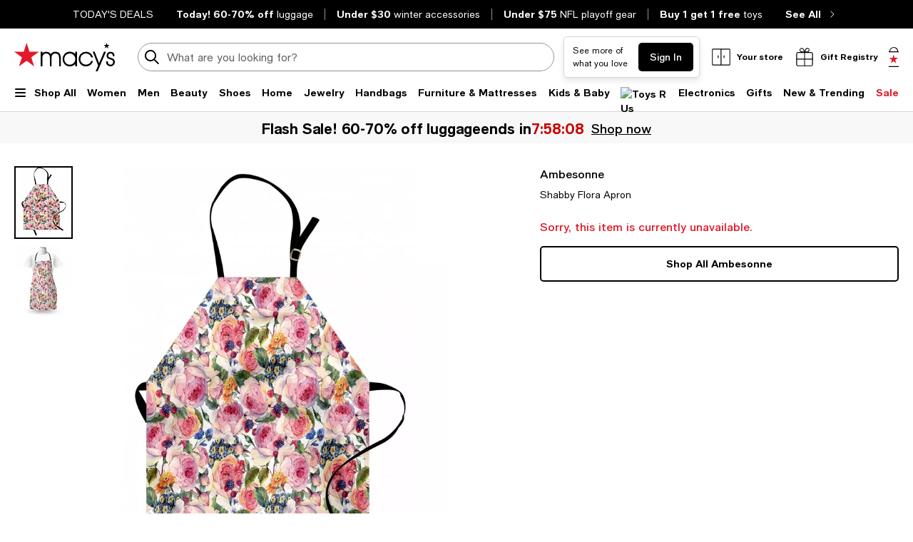

--- FILE ---
content_type: text/html; charset=utf-8
request_url: https://www.google.com/recaptcha/api2/aframe
body_size: 250
content:
<!DOCTYPE HTML><html><head><meta http-equiv="content-type" content="text/html; charset=UTF-8"></head><body><script nonce="BB46AM8Vc899oTcKTiqbWQ">/** Anti-fraud and anti-abuse applications only. See google.com/recaptcha */ try{var clients={'sodar':'https://pagead2.googlesyndication.com/pagead/sodar?'};window.addEventListener("message",function(a){try{if(a.source===window.parent){var b=JSON.parse(a.data);var c=clients[b['id']];if(c){var d=document.createElement('img');d.src=c+b['params']+'&rc='+(localStorage.getItem("rc::a")?sessionStorage.getItem("rc::b"):"");window.document.body.appendChild(d);sessionStorage.setItem("rc::e",parseInt(sessionStorage.getItem("rc::e")||0)+1);localStorage.setItem("rc::h",'1769472050734');}}}catch(b){}});window.parent.postMessage("_grecaptcha_ready", "*");}catch(b){}</script></body></html>

--- FILE ---
content_type: application/javascript
request_url: https://www.macys.com/9gUT7gDJHm/DHINOxeBTQ/i7Ea4hi9D5N7LbuaNY/Z2soa34n/fF5x/SUdNPXgB
body_size: 168168
content:
(function(){if(typeof Array.prototype.entries!=='function'){Object.defineProperty(Array.prototype,'entries',{value:function(){var index=0;const array=this;return {next:function(){if(index<array.length){return {value:[index,array[index++]],done:false};}else{return {done:true};}},[Symbol.iterator]:function(){return this;}};},writable:true,configurable:true});}}());(function(){gD();AM1();IK1();var CE=function(){Ig=["\x61\x70\x70\x6c\x79","\x66\x72\x6f\x6d\x43\x68\x61\x72\x43\x6f\x64\x65","\x53\x74\x72\x69\x6e\x67","\x63\x68\x61\x72\x43\x6f\x64\x65\x41\x74"];};var W8=function(){if(tF["Date"]["now"]&&typeof tF["Date"]["now"]()==='number'){return tF["Math"]["round"](tF["Date"]["now"]()/1000);}else{return tF["Math"]["round"](+new (tF["Date"])()/1000);}};var UR=function(){return j6.apply(this,[VN,arguments]);};function gD(){IN=Object['\x63\x72\x65\x61\x74\x65']({});if(typeof window!==''+[][[]]){tF=window;}else if(typeof global!==''+[][[]]){tF=global;}else{tF=this;}}var VA=function(){U0=["\x6c\x65\x6e\x67\x74\x68","\x41\x72\x72\x61\x79","\x63\x6f\x6e\x73\x74\x72\x75\x63\x74\x6f\x72","\x6e\x75\x6d\x62\x65\x72"];};var AM=function(fM){var jE=0;for(var qg=0;qg<fM["length"];qg++){jE=jE+fM["charCodeAt"](qg);}return jE;};var DM=function(zR){var bQ='';for(var AA=0;AA<zR["length"];AA++){bQ+=zR[AA]["toString"](16)["length"]===2?zR[AA]["toString"](16):"0"["concat"](zR[AA]["toString"](16));}return bQ;};var rQ=function(qR){var LK=['text','search','url','email','tel','number'];qR=qR["toLowerCase"]();if(LK["indexOf"](qR)!==-1)return 0;else if(qR==='password')return 1;else return 2;};var Ag=function(PR,qj){return PR>>qj;};var q0=function FM(fj,SM){'use strict';var kK=FM;switch(fj){case N:{var Jm=SM[OP];Hw.push(K0);var ZA=tF[SE()[FQ(hZ)](vZ,hK)](Jm);var DK=[];for(var T0 in ZA)DK[SE()[FQ(XZ)](ER,dR)](T0);DK[qQ()[YR(EZ)].apply(null,[sm,qm,k0,IS,bg])]();var qE;return qE=function P8(){Hw.push(vw);for(;DK[SE()[FQ(l8)](pK,JZ)];){var US=DK[nM()[zg(W0)].apply(null,[Nj,dV])]();if(JK(US,ZA)){var qM;return P8[dE()[KZ(Ow)].apply(null,[Dj(Dj(kM)),nm,nZ,MR,Ph])]=US,P8[mI(typeof SE()[FQ(JR)],nj('',[][[]]))?SE()[FQ(MR)].call(null,BV,Pw):SE()[FQ(MK)](LS,JE)]=Dj(kM),Hw.pop(),qM=P8,qM;}}P8[zA(typeof SE()[FQ(dR)],nj([],[][[]]))?SE()[FQ(MK)].apply(null,[LS,JE]):SE()[FQ(MR)].call(null,HV,PQ)]=Dj(Ow);var Og;return Hw.pop(),Og=P8,Og;},Hw.pop(),qE;}break;case d7:{var fZ=SM[OP];return typeof fZ;}break;case TD:{return this;}break;case zc:{var D0=SM[OP];return typeof D0;}break;case hJ:{var NM=SM[OP];var sg=SM[dH];var vM=SM[Oz];return NM[sg]=vM;}break;case zv:{return this;}break;case Yv:{var xj=SM[OP];var SI=SM[dH];var Z8=SM[Oz];return xj[SI]=Z8;}break;case GF:{var O6=SM[OP];return typeof O6;}break;case mv:{var rR=SM[OP];var pM=SM[dH];var tA=SM[Oz];Hw.push(PS);rR[pM]=tA[mI(typeof dE()[KZ(MR)],'undefined')?dE()[KZ(rm)](XZ,pq,wU,gx,Ph):dE()[KZ(Ow)](IS,DQ,nZ,MR,W6)];Hw.pop();}break;case OC:{var pT=SM[OP];var BG;Hw.push(gq);return BG=vf(MO,[zA(typeof DY()[r4(hK)],'undefined')?DY()[r4(l8)].call(null,sm,pq,Br,l3,Dj(Dj([])),Jf):DY()[r4(l9)].apply(null,[Yk,D9,Dj(Dj(Ow)),Uf,pq,fT]),pT]),Hw.pop(),BG;}break;case FP:{var zq;Hw.push(F3);return zq=nM()[zg(bk)].apply(null,[lq,Zf]),Hw.pop(),zq;}break;case CH:{var CY=SM[OP];var Yq=SM[dH];var Qd=SM[Oz];Hw.push(Jt);CY[Yq]=Qd[dE()[KZ(Ow)](l2,bg,nZ,MR,tU)];Hw.pop();}break;case kP:{var pk=SM[OP];return typeof pk;}break;case vH:{var v3=SM[OP];var P4=SM[dH];var j4=SM[Oz];Hw.push(N2);try{var Ff=Hw.length;var PG=Dj(Dj(OP));var X3;return X3=vf(MO,[dE()[KZ(XZ)](vq,Ld,N2,c3,I3),SE()[FQ(hf)](Z2,lq),SE()[FQ(jf)].apply(null,[vd,It]),v3.call(P4,j4)]),Hw.pop(),X3;}catch(K2){Hw.splice(Cq(Ff,kM),Infinity,N2);var OT;return OT=vf(MO,[dE()[KZ(XZ)](Dj(Dj([])),Xf,N2,c3,I3),DY()[r4(c3)].call(null,MR,tf,Dj(Dj(kM)),I3,Dj(Dj([])),A9),SE()[FQ(jf)](vd,It),K2]),Hw.pop(),OT;}Hw.pop();}break;case QP:{var Mx=SM[OP];var tT;Hw.push(wx);return tT=Mx&&k5(SE()[FQ(mG)].call(null,R0,Er),typeof tF[nM()[zg(hZ)](Mk,LC)])&&mI(Mx[nM()[zg(sm)](dU,BS)],tF[mI(typeof nM()[zg(Fx)],'undefined')?nM()[zg(n6)](xn,fr):nM()[zg(hZ)](Mk,LC)])&&zA(Mx,tF[nM()[zg(hZ)](Mk,LC)][bx()[Z4(l8)](E9,Mf,YE)])?mI(typeof nM()[zg(Hd)],'undefined')?nM()[zg(n6)].apply(null,[CU,Ox]):nM()[zg(Fx)].call(null,nT,QR):typeof Mx,Hw.pop(),tT;}break;case lW:{var Jx=SM[OP];Hw.push(L9);var Cx;return Cx=Jx&&k5(SE()[FQ(mG)].call(null,vA,Er),typeof tF[nM()[zg(hZ)].call(null,Mk,mj)])&&mI(Jx[nM()[zg(sm)].apply(null,[dU,pQ])],tF[nM()[zg(hZ)](Mk,mj)])&&zA(Jx,tF[nM()[zg(hZ)].call(null,Mk,mj)][bx()[Z4(l8)](E9,A3,vm)])?mI(typeof nM()[zg(zb)],nj([],[][[]]))?nM()[zg(n6)](Pd,UT):nM()[zg(Fx)](nT,IA):typeof Jx,Hw.pop(),Cx;}break;case Uz:{return this;}break;case BJ:{var md=SM[OP];var BT;Hw.push(S2);return BT=md&&k5(SE()[FQ(mG)](Zx,Er),typeof tF[mI(typeof nM()[zg(sm)],nj([],[][[]]))?nM()[zg(n6)](O2,f4):nM()[zg(hZ)](Mk,Vn)])&&mI(md[nM()[zg(sm)](dU,Bb)],tF[nM()[zg(hZ)](Mk,Vn)])&&zA(md,tF[zA(typeof nM()[zg(JE)],'undefined')?nM()[zg(hZ)].apply(null,[Mk,Vn]):nM()[zg(n6)](cb,F5)][bx()[Z4(l8)].apply(null,[E9,Tn,gA])])?mI(typeof nM()[zg(pq)],nj([],[][[]]))?nM()[zg(n6)].call(null,s4,Hr):nM()[zg(Fx)].apply(null,[nT,JQ]):typeof md,Hw.pop(),BT;}break;case XH:{return this;}break;case tv:{Hw.push(p3);this[zA(typeof SE()[FQ(JR)],nj('',[][[]]))?SE()[FQ(MK)].apply(null,[C3,JE]):SE()[FQ(MR)].call(null,Kt,mT)]=Dj(Ow);var C9=this[bx()[Z4(Yk)].call(null,VY,Dj(kM),mb)][Ow][mI(typeof SE()[FQ(b5)],nj([],[][[]]))?SE()[FQ(MR)](Yk,f6):SE()[FQ(IT)](ct,VY)];if(mI(zA(typeof DY()[r4(n6)],nj([],[][[]]))?DY()[r4(c3)].apply(null,[MR,qY,qY,t5,Wq,A9]):DY()[r4(l9)](vT,ld,kM,bq,Rn,Ld),C9[dE()[KZ(XZ)](K4,BY,N2,c3,t5)]))throw C9[zA(typeof SE()[FQ(hY)],'undefined')?SE()[FQ(jf)].apply(null,[mf,It]):SE()[FQ(MR)].call(null,wb,mU)];var Yx;return Yx=this[nM()[zg(UU)](t6,Xx)],Hw.pop(),Yx;}break;case sH:{var N4=SM[OP];Hw.push(Bt);var bG;return bG=N4&&k5(SE()[FQ(mG)](nn,Er),typeof tF[nM()[zg(hZ)](Mk,YT)])&&mI(N4[nM()[zg(sm)](dU,Yn)],tF[nM()[zg(hZ)](Mk,YT)])&&zA(N4,tF[zA(typeof nM()[zg(df)],nj([],[][[]]))?nM()[zg(hZ)](Mk,YT):nM()[zg(n6)].apply(null,[D4,fb])][mI(typeof bx()[Z4(zn)],nj('',[][[]]))?bx()[Z4(q3)].apply(null,[F4,Mn,mf]):bx()[Z4(l8)](E9,Dj(Dj(kM)),Lz)])?nM()[zg(Fx)].call(null,nT,F0):typeof N4,Hw.pop(),bG;}break;case Pz:{var Tk=SM[OP];Hw.push(z2);var cr;return cr=Tk&&k5(SE()[FQ(mG)](bD,Er),typeof tF[zA(typeof nM()[zg(d9)],nj('',[][[]]))?nM()[zg(hZ)](Mk,cg):nM()[zg(n6)].apply(null,[Ak,VU])])&&mI(Tk[nM()[zg(sm)](dU,GS)],tF[nM()[zg(hZ)](Mk,cg)])&&zA(Tk,tF[nM()[zg(hZ)](Mk,cg)][zA(typeof bx()[Z4(Ek)],'undefined')?bx()[Z4(l8)].call(null,E9,EZ,Jg):bx()[Z4(q3)].apply(null,[M2,Wq,lb])])?nM()[zg(Fx)].call(null,nT,Ih):typeof Tk,Hw.pop(),cr;}break;case Wl:{var Cf=SM[OP];var dd=SM[dH];var Gf=SM[Oz];Hw.push(fq);try{var xT=Hw.length;var d5=Dj({});var dr;return dr=vf(MO,[dE()[KZ(XZ)](D9,Fx,N2,c3,Qx),SE()[FQ(hf)](p9,lq),SE()[FQ(jf)](Qn,It),Cf.call(dd,Gf)]),Hw.pop(),dr;}catch(W3){Hw.splice(Cq(xT,kM),Infinity,fq);var rf;return rf=vf(MO,[dE()[KZ(XZ)].call(null,AY,Sq,N2,c3,Qx),DY()[r4(c3)].call(null,MR,hY,Hf,Qx,Rn,A9),SE()[FQ(jf)](Qn,It),W3]),Hw.pop(),rf;}Hw.pop();}break;case G7:{var KT=SM[OP];return typeof KT;}break;}};var Ln=function(LU){if(LU==null)return -1;try{var Ik=0;for(var kd=0;kd<LU["length"];kd++){var LT=LU["charCodeAt"](kd);if(LT<128){Ik=Ik+LT;}}return Ik;}catch(Nf){return -2;}};var RY=function(){return j6.apply(this,[Zc,arguments]);};var zA=function(KY,Y3){return KY!==Y3;};var Cn=function(){return ["\x6c\x65\x6e\x67\x74\x68","\x41\x72\x72\x61\x79","\x63\x6f\x6e\x73\x74\x72\x75\x63\x74\x6f\x72","\x6e\x75\x6d\x62\x65\x72"];};var D3=function(){return ["\x6c\x65\x6e\x67\x74\x68","\x41\x72\x72\x61\x79","\x63\x6f\x6e\x73\x74\x72\x75\x63\x74\x6f\x72","\x6e\x75\x6d\x62\x65\x72"];};var Dj=function(bn){return !bn;};var Ot=function(cG){var Cb=cG%4;if(Cb===2)Cb=3;var z5=42+Cb;var cf;if(z5===42){cf=function rr(Vb,WT){return Vb*WT;};}else if(z5===43){cf=function HG(Ib,Pb){return Ib+Pb;};}else{cf=function R4(HY,cn){return HY-cn;};}return cf;};var nj=function(Rr,Kd){return Rr+Kd;};var R5=function UG(hk,j5){'use strict';var J2=UG;switch(hk){case N:{var P2=j5[OP];var E4;Hw.push(dx);return E4=vf(MO,[DY()[r4(l8)].apply(null,[sm,K4,l9,jk,BV,Jf]),P2]),Hw.pop(),E4;}break;case Cl:{return this;}break;case XH:{return this;}break;case Zc:{Hw.push(jU);var zf;return zf=nM()[zg(bk)](lq,KH),Hw.pop(),zf;}break;case UC:{var wT=j5[OP];Hw.push(ZT);var rx=tF[mI(typeof SE()[FQ(Br)],nj('',[][[]]))?SE()[FQ(MR)].apply(null,[JT,Sb]):SE()[FQ(hZ)].call(null,Fb,hK)](wT);var U5=[];for(var l4 in rx)U5[SE()[FQ(XZ)].apply(null,[zr,dR])](l4);U5[qQ()[YR(EZ)](sm,Dj(Dj(Ow)),zt,IS,I4)]();var Ub;return Ub=function Ar(){Hw.push(A2);for(;U5[SE()[FQ(l8)](KM,JZ)];){var m2=U5[nM()[zg(W0)](Nj,bm)]();if(JK(m2,rx)){var Of;return Ar[mI(typeof dE()[KZ(pr)],'undefined')?dE()[KZ(rm)](IT,wY,Kx,Wn,D4):dE()[KZ(Ow)].call(null,hY,MR,nZ,MR,GE)]=m2,Ar[SE()[FQ(MK)].call(null,cg,JE)]=Dj(kM),Hw.pop(),Of=Ar,Of;}}Ar[zA(typeof SE()[FQ(wY)],nj([],[][[]]))?SE()[FQ(MK)](cg,JE):SE()[FQ(MR)](gd,CT)]=Dj(Ow);var qb;return Hw.pop(),qb=Ar,qb;},Hw.pop(),Ub;}break;case wW:{Hw.push(GT);this[SE()[FQ(MK)].call(null,CU,JE)]=Dj(Ow);var hU=this[bx()[Z4(Yk)].apply(null,[VY,l8,AT])][Ow][zA(typeof SE()[FQ(J5)],nj([],[][[]]))?SE()[FQ(IT)].apply(null,[Rx,VY]):SE()[FQ(MR)](Gk,n6)];if(mI(DY()[r4(c3)](MR,Tb,tf,t4,Bf,A9),hU[dE()[KZ(XZ)].apply(null,[M5,XZ,N2,c3,t4])]))throw hU[mI(typeof SE()[FQ(l2)],nj('',[][[]]))?SE()[FQ(MR)].call(null,Lr,Od):SE()[FQ(jf)].call(null,MI,It)];var Xt;return Xt=this[nM()[zg(UU)].apply(null,[t6,BU])],Hw.pop(),Xt;}break;case rv:{var SU=j5[OP];var Rb=j5[dH];Hw.push(hK);var Jk;var Z3;var rt;var Hn;var gb=bx()[Z4(l9)](On,qm,Dq);var Eb=SU[bx()[Z4(hZ)](TY,tf,Zd)](gb);for(Hn=Ow;nG(Hn,Eb[zA(typeof SE()[FQ(MR)],'undefined')?SE()[FQ(l8)].call(null,GG,JZ):SE()[FQ(MR)].call(null,C4,Rt)]);Hn++){Jk=An(Ut(Ag(Rb,XZ),IN[SE()[FQ(Mf)](f5,Br)]()),Eb[mI(typeof SE()[FQ(mG)],nj([],[][[]]))?SE()[FQ(MR)].call(null,N2,qd):SE()[FQ(l8)](GG,JZ)]);Rb*=p5[JR];Rb&=p5[qm];Rb+=p5[n6];Rb&=p5[EZ];Z3=An(Ut(Ag(Rb,XZ),p5[XZ]),Eb[mI(typeof SE()[FQ(JR)],nj('',[][[]]))?SE()[FQ(MR)](Pw,hd):SE()[FQ(l8)](GG,JZ)]);Rb*=p5[JR];Rb&=p5[qm];Rb+=p5[n6];Rb&=p5[EZ];rt=Eb[Jk];Eb[Jk]=Eb[Z3];Eb[Z3]=rt;}var Ef;return Ef=Eb[nM()[zg(Ad)](w4,pU)](gb),Hw.pop(),Ef;}break;case bl:{var d4=j5[OP];Hw.push(g4);if(zA(typeof d4,zA(typeof bx()[Z4(Ad)],nj([],[][[]]))?bx()[Z4(JR)].call(null,Vx,Dj([]),AT):bx()[Z4(q3)](Z9,Dj(kM),mt))){var ff;return ff=nM()[zg(c3)](YY,IH),Hw.pop(),ff;}var OU;return OU=d4[nM()[zg(K4)].call(null,xr,gt)](new (tF[bx()[Z4(MK)](JY,mr,hA)])(SE()[FQ(qY)](GG,xY),DY()[r4(EZ)](kM,Tn,Bf,Nt,Wq,Id)),bx()[Z4(Mn)].call(null,Y9,Dj([]),rb))[nM()[zg(K4)](xr,gt)](new (tF[mI(typeof bx()[Z4(W0)],'undefined')?bx()[Z4(q3)](H9,IG,Jt):bx()[Z4(MK)](JY,q3,hA)])(bx()[Z4(UU)](JE,DQ,lG),DY()[r4(EZ)].apply(null,[kM,hK,Dj(Dj(kM)),Nt,hY,Id])),bx()[Z4(DU)](F9,Dj(Dj(kM)),DT))[nM()[zg(K4)](xr,gt)](new (tF[zA(typeof bx()[Z4(kM)],nj('',[][[]]))?bx()[Z4(MK)](JY,vq,hA):bx()[Z4(q3)].apply(null,[p2,I4,Wb])])(bx()[Z4(IT)].call(null,AY,PS,bD),DY()[r4(EZ)](kM,Hf,M5,Nt,ld,Id)),zA(typeof bx()[Z4(Xk)],nj('',[][[]]))?bx()[Z4(K4)](PS,Ow,d8):bx()[Z4(q3)](gf,Br,Gx))[nM()[zg(K4)](xr,gt)](new (tF[bx()[Z4(MK)](JY,jf,hA)])(tx()[TG(gT)](Oq,f3,F4,c3,MR,sm),DY()[r4(EZ)](kM,w3,Dr,Nt,Mf,Id)),mI(typeof bx()[Z4(Yk)],'undefined')?bx()[Z4(q3)](Qf,Dj(Dj({})),Df):bx()[Z4(hY)].apply(null,[Xd,b5,LD]))[zA(typeof nM()[zg(UU)],nj('',[][[]]))?nM()[zg(K4)](xr,gt):nM()[zg(n6)](zT,r5)](new (tF[mI(typeof bx()[Z4(Wq)],nj([],[][[]]))?bx()[Z4(q3)].apply(null,[Lb,qm,Pt]):bx()[Z4(MK)](JY,Rq,hA)])(tx()[TG(b5)].apply(null,[Zn,f3,g2,c3,dU,Dj(Dj({}))]),DY()[r4(EZ)](kM,I4,Zn,Nt,tf,Id)),bx()[Z4(Zr)].apply(null,[mY,A3,Oh]))[nM()[zg(K4)](xr,gt)](new (tF[bx()[Z4(MK)](JY,Md,hA)])(nM()[zg(hY)].apply(null,[k3,Cr]),DY()[r4(EZ)](kM,qY,hY,Nt,hK,Id)),nM()[zg(Zr)](O4,UT))[nM()[zg(K4)].call(null,xr,gt)](new (tF[bx()[Z4(MK)](JY,Dj(Ow),hA)])(zA(typeof bx()[Z4(hf)],nj([],[][[]]))?bx()[Z4(dR)].call(null,N5,F9,Wh):bx()[Z4(q3)](m9,I5,qt),DY()[r4(EZ)](kM,w3,Dj(kM),Nt,Fx,Id)),bx()[Z4(Bf)](sn,M5,PV))[zA(typeof nM()[zg(nT)],'undefined')?nM()[zg(K4)](xr,gt):nM()[zg(n6)].apply(null,[Jr,V3])](new (tF[bx()[Z4(MK)](JY,Dj(Dj({})),hA)])(zA(typeof hb()[j3(hK)],nj(mI(typeof nM()[zg(XZ)],nj('',[][[]]))?nM()[zg(n6)].apply(null,[vY,xn]):nM()[zg(c3)].apply(null,[YY,IH]),[][[]]))?hb()[j3(XZ)].call(null,gx,wn,zb,l8,jf,f3):hb()[j3(qm)].apply(null,[ld,pn,sm,pn,Dj(Dj([])),jx]),DY()[r4(EZ)].apply(null,[kM,UU,Dj(Dj([])),Nt,F9,Id])),zA(typeof bx()[Z4(mr)],nj('',[][[]]))?bx()[Z4(Wq)](vG,gT,cg):bx()[Z4(q3)](p3,zn,H5))[nM()[zg(Mn)].call(null,cY,v9)](Ow,E3),Hw.pop(),OU;}break;case F:{var mn=j5[OP];var W4=j5[dH];Hw.push(J4);var rT;return rT=nj(tF[SE()[FQ(JR)].call(null,L4,W9)][mI(typeof nM()[zg(br)],'undefined')?nM()[zg(n6)](wU,Wk):nM()[zg(dR)](PY,PE)](Mr(tF[SE()[FQ(JR)].apply(null,[L4,W9])][bx()[Z4(Wt)].call(null,wb,pq,FT)](),nj(Cq(W4,mn),kM))),mn),Hw.pop(),rT;}break;case dH:{var hq=j5[OP];Hw.push(E5);var Hx=new (tF[SE()[FQ(Rn)].call(null,I8,Vq)])();var U3=Hx[bx()[Z4(Zt)].call(null,hY,Dj(kM),m5)](hq);var nr=nM()[zg(c3)](YY,GI);U3[SE()[FQ(bk)].apply(null,[zK,ST])](function(J3){Hw.push(B9);nr+=tF[mI(typeof SE()[FQ(JR)],nj([],[][[]]))?SE()[FQ(MR)].call(null,hn,qq):SE()[FQ(EZ)](TX,gT)][SE()[FQ(JE)].call(null,GQ,Yb)](J3);Hw.pop();});var Zk;return Zk=tF[nM()[zg(F9)](If,fY)](nr),Hw.pop(),Zk;}break;case MO:{Hw.push(sf);var z3;return z3=tF[nM()[zg(Wt)](fU,Q2)][SE()[FQ(A3)].call(null,MY,Ed)],Hw.pop(),z3;}break;case w7:{Hw.push(S3);var cT;return cT=new (tF[nM()[zg(Tb)](JE,rS)])()[zA(typeof hb()[j3(n6)],nj([],[][[]]))?hb()[j3(EZ)].call(null,n6,jr,Tb,l9,Xk,WQ):hb()[j3(qm)](BV,Mn,DU,q9,D9,Hb)](),Hw.pop(),cT;}break;case TD:{Hw.push(LG);var Tf=[DY()[r4(bg)].call(null,br,mr,vq,B9,vb,sm),zA(typeof nM()[zg(nT)],'undefined')?nM()[zg(DQ)](lr,O9):nM()[zg(n6)](WY,mk),SE()[FQ(PS)].call(null,Pj,M9),bx()[Z4(D9)](I4,K4,R6),nM()[zg(xU)].apply(null,[Bq,dS]),zA(typeof nM()[zg(Hf)],nj('',[][[]]))?nM()[zg(Zt)](BV,Kq):nM()[zg(n6)].call(null,Gb,HV),DY()[r4(hK)].call(null,JE,A3,Dj(Dj([])),Sd,H2,At),SE()[FQ(Ld)](bT,Fr),bx()[Z4(PS)].call(null,WG,Dj(Dj(kM)),H8),hb()[j3(JR)].apply(null,[Dj(Dj([])),Mf,IS,JR,Sq,Yf]),nM()[zg(Rn)].apply(null,[t9,NS]),zA(typeof bx()[Z4(mG)],nj('',[][[]]))?bx()[Z4(Ld)](nm,hK,vm):bx()[Z4(q3)](hx,Bf,Qx),nM()[zg(A3)].call(null,H9,bS),nM()[zg(ld)].apply(null,[jr,FR]),bx()[Z4(l2)].apply(null,[vb,Dj(Dj([])),CI]),qQ()[YR(hK)].apply(null,[bg,Wq,AG,x9,DU]),SE()[FQ(l2)](vE,q3),nM()[zg(gx)](wt,A6),SE()[FQ(I4)](mM,zb),qQ()[YR(tf)](k3,PS,B9,JZ,l9),DY()[r4(tf)].call(null,Mf,rm,W0,Kb,A3,Mk),SE()[FQ(Md)](Rf,Bx),SE()[FQ(H2)].call(null,wI,nm),mI(typeof SE()[FQ(Rq)],'undefined')?SE()[FQ(MR)].apply(null,[qT,l9]):SE()[FQ(Nr)](kI,R3),qQ()[YR(hZ)].apply(null,[q3,MR,Ir,kM,nm]),zA(typeof SE()[FQ(df)],'undefined')?SE()[FQ(nm)](TZ,MK):SE()[FQ(MR)](fk,pf),mI(typeof SE()[FQ(Br)],'undefined')?SE()[FQ(MR)].apply(null,[f3,Ct]):SE()[FQ(Zn)].call(null,lj,Mk)];if(k5(typeof tF[zA(typeof bx()[Z4(I4)],nj('',[][[]]))?bx()[Z4(DQ)](s9,A3,J8):bx()[Z4(q3)].call(null,Q9,Dj(Dj(Ow)),db)][mI(typeof SE()[FQ(hf)],nj([],[][[]]))?SE()[FQ(MR)](Dk,Qb):SE()[FQ(IS)].apply(null,[hg,Id])],SE()[FQ(gT)].apply(null,[UI,Db]))){var Nx;return Hw.pop(),Nx=null,Nx;}var kr=Tf[SE()[FQ(l8)](l6,JZ)];var pY=mI(typeof nM()[zg(A3)],nj('',[][[]]))?nM()[zg(n6)].apply(null,[jY,On]):nM()[zg(c3)](YY,YX);for(var Dx=p5[sm];nG(Dx,kr);Dx++){var c2=Tf[Dx];if(zA(tF[bx()[Z4(DQ)](s9,Dj(Dj({})),J8)][mI(typeof SE()[FQ(Hf)],nj('',[][[]]))?SE()[FQ(MR)].apply(null,[tq,ck]):SE()[FQ(IS)](hg,Id)][c2],undefined)){pY=nM()[zg(c3)](YY,YX)[zA(typeof bx()[Z4(pr)],nj('',[][[]]))?bx()[Z4(I5)].call(null,fk,DQ,sI):bx()[Z4(q3)](cq,Dj(kM),zk)](pY,nM()[zg(D9)](wn,Qt))[bx()[Z4(I5)](fk,AY,sI)](Dx);}}var PT;return Hw.pop(),PT=pY,PT;}break;case VJ:{Hw.push(Gr);var Ck;return Ck=mI(typeof tF[zA(typeof nM()[zg(dR)],nj('',[][[]]))?nM()[zg(JR)](HU,gj):nM()[zg(n6)].apply(null,[In,Y4])][zA(typeof qQ()[YR(bg)],'undefined')?qQ()[YR(BV)](l9,Bf,bt,Vk,Mf):qQ()[YR(dU)](lU,F9,Bn,Q2,Mn)],SE()[FQ(mG)](zY,Er))||mI(typeof tF[nM()[zg(JR)].apply(null,[HU,gj])][zA(typeof bx()[Z4(gx)],'undefined')?bx()[Z4(I4)](lt,AY,Mw):bx()[Z4(q3)].call(null,t6,wY,q5)],SE()[FQ(mG)](zY,Er))||mI(typeof tF[nM()[zg(JR)].apply(null,[HU,gj])][nM()[zg(PS)](R3,YG)],zA(typeof SE()[FQ(Br)],nj('',[][[]]))?SE()[FQ(mG)](zY,Er):SE()[FQ(MR)](cU,fr)),Hw.pop(),Ck;}break;case WP:{Hw.push(V5);try{var WU=Hw.length;var fd=Dj({});var TT;return TT=Dj(Dj(tF[nM()[zg(JR)](HU,bI)][nM()[zg(Ld)](X2,sb)])),Hw.pop(),TT;}catch(kb){Hw.splice(Cq(WU,kM),Infinity,V5);var dY;return Hw.pop(),dY=Dj(dH),dY;}Hw.pop();}break;case YC:{Hw.push(Jb);try{var ft=Hw.length;var bY=Dj(Dj(OP));var x4;return x4=Dj(Dj(tF[nM()[zg(JR)](HU,H8)][mI(typeof SE()[FQ(Zn)],nj([],[][[]]))?SE()[FQ(MR)](tn,Tn):SE()[FQ(BY)].apply(null,[WV,Bd])])),Hw.pop(),x4;}catch(cx){Hw.splice(Cq(ft,kM),Infinity,Jb);var U4;return Hw.pop(),U4=Dj(dH),U4;}Hw.pop();}break;case BJ:{Hw.push(mk);var NG;return NG=Dj(Dj(tF[nM()[zg(JR)](HU,FE)][bx()[Z4(Md)](KG,H2,jQ)])),Hw.pop(),NG;}break;case tW:{Hw.push(EY);try{var UY=Hw.length;var Fd=Dj(dH);var Dt=nj(tF[bx()[Z4(H2)].apply(null,[Sf,zb,gR])](tF[nM()[zg(JR)](HU,g0)][mI(typeof SE()[FQ(BY)],'undefined')?SE()[FQ(MR)](VY,Zq):SE()[FQ(mq)](rS,IT)]),Yd(tF[bx()[Z4(H2)].apply(null,[Sf,df,gR])](tF[nM()[zg(JR)](HU,g0)][nM()[zg(l2)](Fr,bV)]),kM));Dt+=nj(Yd(tF[bx()[Z4(H2)](Sf,gx,gR)](tF[zA(typeof nM()[zg(jt)],nj('',[][[]]))?nM()[zg(JR)](HU,g0):nM()[zg(n6)].call(null,xb,vr)][zA(typeof nM()[zg(MK)],nj('',[][[]]))?nM()[zg(I4)](wG,b6):nM()[zg(n6)].apply(null,[rY,nT])]),ht),Yd(tF[mI(typeof bx()[Z4(BV)],nj([],[][[]]))?bx()[Z4(q3)].call(null,J5,hK,Et):bx()[Z4(H2)].call(null,Sf,Zt,gR)](tF[zA(typeof nM()[zg(c3)],nj('',[][[]]))?nM()[zg(JR)].apply(null,[HU,g0]):nM()[zg(n6)](kG,L3)][nM()[zg(Md)](Ex,Wm)]),p5[mG]));Dt+=nj(Yd(tF[bx()[Z4(H2)].apply(null,[Sf,wY,gR])](tF[nM()[zg(JR)](HU,g0)][zA(typeof SE()[FQ(Zr)],'undefined')?SE()[FQ(Sq)].apply(null,[vQ,O5]):SE()[FQ(MR)](qk,lY)]),c3),Yd(tF[bx()[Z4(H2)](Sf,mG,gR)](tF[nM()[zg(JR)](HU,g0)][zA(typeof bx()[Z4(EZ)],nj([],[][[]]))?bx()[Z4(Nr)](It,IG,gU):bx()[Z4(q3)].apply(null,[xU,R3,bd])]),MR));Dt+=nj(Yd(tF[bx()[Z4(H2)](Sf,nT,gR)](tF[nM()[zg(JR)](HU,g0)][nM()[zg(H2)].call(null,gY,kh)]),l8),Yd(tF[bx()[Z4(H2)](Sf,JR,gR)](tF[nM()[zg(JR)].apply(null,[HU,g0])][qQ()[YR(gT)].apply(null,[l9,Md,ck,Kt,Wt])]),sm));Dt+=nj(Yd(tF[bx()[Z4(H2)].apply(null,[Sf,Zt,gR])](tF[nM()[zg(JR)](HU,g0)][bx()[Z4(nm)].apply(null,[YY,Xk,dg])]),XZ),Yd(tF[bx()[Z4(H2)].apply(null,[Sf,k3,gR])](tF[nM()[zg(JR)](HU,g0)][mI(typeof DY()[r4(qm)],'undefined')?DY()[r4(l9)](S5,MK,Dj(Dj(Ow)),Nb,Dj({}),jG):DY()[r4(hZ)].call(null,BV,k3,mq,ck,D9,sn)]),qm));Dt+=nj(Yd(tF[bx()[Z4(H2)].call(null,Sf,Wt,gR)](tF[nM()[zg(JR)].apply(null,[HU,g0])][bx()[Z4(Zn)](W9,fU,bV)]),p5[Ad]),Yd(tF[mI(typeof bx()[Z4(kM)],'undefined')?bx()[Z4(q3)].call(null,hG,Zr,n6):bx()[Z4(H2)](Sf,hY,gR)](tF[nM()[zg(JR)](HU,g0)][bx()[Z4(IS)](qm,DQ,Tm)]),EZ));Dt+=nj(Yd(tF[mI(typeof bx()[Z4(Sq)],nj('',[][[]]))?bx()[Z4(q3)].apply(null,[Pf,Dj([]),KG]):bx()[Z4(H2)].call(null,Sf,Dj(Dj([])),gR)](tF[nM()[zg(JR)](HU,g0)][hb()[j3(bg)].call(null,Oq,MK,l8,hZ,mq,ck)]),JR),Yd(tF[bx()[Z4(H2)](Sf,Br,gR)](tF[zA(typeof nM()[zg(fU)],'undefined')?nM()[zg(JR)](HU,g0):nM()[zg(n6)].call(null,M3,fx)][SE()[FQ(Xf)].apply(null,[LY,nf])]),bg));Dt+=nj(Yd(tF[bx()[Z4(H2)].apply(null,[Sf,vq,gR])](tF[mI(typeof nM()[zg(UU)],'undefined')?nM()[zg(n6)](nt,Lx):nM()[zg(JR)].apply(null,[HU,g0])][SE()[FQ(vq)](LZ,G3)]),hK),Yd(tF[bx()[Z4(H2)](Sf,q3,gR)](tF[nM()[zg(JR)](HU,g0)][zA(typeof bx()[Z4(Mn)],nj([],[][[]]))?bx()[Z4(BY)].apply(null,[jr,rq,ZG]):bx()[Z4(q3)](nY,Dj(Dj(Ow)),G6)]),tf));Dt+=nj(Yd(tF[bx()[Z4(H2)](Sf,Xf,gR)](tF[nM()[zg(JR)].call(null,HU,g0)][SE()[FQ(vb)].apply(null,[UT,px])]),dU),Yd(tF[bx()[Z4(H2)](Sf,Dj({}),gR)](tF[nM()[zg(JR)].call(null,HU,g0)][SE()[FQ(zb)].apply(null,[hj,rm])]),l9));Dt+=nj(Yd(tF[bx()[Z4(H2)](Sf,Dj(Dj({})),gR)](tF[nM()[zg(JR)](HU,g0)][SE()[FQ(E3)](D2,MR)]),hZ),Yd(tF[bx()[Z4(H2)](Sf,K4,gR)](tF[zA(typeof nM()[zg(I4)],nj([],[][[]]))?nM()[zg(JR)](HU,g0):nM()[zg(n6)].call(null,cq,kq)][zA(typeof nM()[zg(kM)],nj([],[][[]]))?nM()[zg(Nr)](q3,Ch):nM()[zg(n6)].apply(null,[GY,Fr])]),BV));Dt+=nj(Yd(tF[bx()[Z4(H2)].call(null,Sf,Dj(Dj(Ow)),gR)](tF[zA(typeof nM()[zg(l8)],'undefined')?nM()[zg(JR)](HU,g0):nM()[zg(n6)].apply(null,[w9,VU])][qQ()[YR(b5)](b5,Rn,ck,Pn,IS)]),gT),Yd(tF[bx()[Z4(H2)](Sf,AY,gR)](tF[nM()[zg(JR)](HU,g0)][zA(typeof qQ()[YR(n6)],nj(zA(typeof nM()[zg(XZ)],'undefined')?nM()[zg(c3)].apply(null,[YY,cO]):nM()[zg(n6)](EG,En),[][[]]))?qQ()[YR(q3)].call(null,df,Dj(Dj(Ow)),ck,ST,q3):qQ()[YR(dU)].apply(null,[r9,Hf,Pn,Ix,Rn])]),b5));Dt+=nj(Yd(tF[bx()[Z4(H2)](Sf,pr,gR)](tF[nM()[zg(JR)].call(null,HU,g0)][mI(typeof bx()[Z4(Zr)],'undefined')?bx()[Z4(q3)](Dq,Ad,jf):bx()[Z4(mq)].apply(null,[XZ,BY,Wb])]),q3),Yd(tF[bx()[Z4(H2)].call(null,Sf,Dj({}),gR)](tF[nM()[zg(JR)].call(null,HU,g0)][nM()[zg(nm)](Pw,IE)]),df));Dt+=nj(Yd(tF[zA(typeof bx()[Z4(Zn)],nj([],[][[]]))?bx()[Z4(H2)](Sf,Dj(Dj(kM)),gR):bx()[Z4(q3)](gn,hY,RG)](tF[nM()[zg(JR)](HU,g0)][nM()[zg(Zn)].call(null,L5,Yw)]),F9),Yd(tF[bx()[Z4(H2)](Sf,mG,gR)](tF[nM()[zg(JR)](HU,g0)][qQ()[YR(df)](JR,W0,Px,M4,R3)]),I5));Dt+=nj(Yd(tF[bx()[Z4(H2)](Sf,F9,gR)](tF[nM()[zg(JR)].apply(null,[HU,g0])][mI(typeof bx()[Z4(Tb)],nj('',[][[]]))?bx()[Z4(q3)].apply(null,[lq,Dj(Ow),UT]):bx()[Z4(Sq)].apply(null,[SY,Dj(Dj([])),GA])]),mG),Yd(tF[bx()[Z4(H2)](Sf,Dj(Dj(Ow)),gR)](tF[nM()[zg(JR)].apply(null,[HU,g0])][DY()[r4(BV)](hK,H2,Xf,Px,dR,z9)]),Ad));Dt+=nj(Yd(tF[zA(typeof bx()[Z4(br)],nj('',[][[]]))?bx()[Z4(H2)].apply(null,[Sf,Md,gR]):bx()[Z4(q3)](s9,Dj(Dj({})),C2)](tF[nM()[zg(JR)](HU,g0)][SE()[FQ(H9)](Ht,sY)]),JE),Yd(tF[bx()[Z4(H2)](Sf,xU,gR)](tF[nM()[zg(JR)](HU,g0)][nM()[zg(IS)](zb,VR)]),Mf));Dt+=nj(Yd(tF[bx()[Z4(H2)](Sf,Dj([]),gR)](tF[zA(typeof nM()[zg(bk)],nj('',[][[]]))?nM()[zg(JR)].call(null,HU,g0):nM()[zg(n6)](Ur,dk)][bx()[Z4(Xf)](Ad,b5,JH)]),pr),Yd(tF[bx()[Z4(H2)](Sf,Oq,gR)](tF[nM()[zg(JR)](HU,g0)][nM()[zg(BY)](zn,xI)]),Tn));Dt+=nj(nj(Yd(tF[mI(typeof bx()[Z4(gT)],'undefined')?bx()[Z4(q3)](Ud,Dj({}),Ir):bx()[Z4(H2)](Sf,bg,gR)](tF[bx()[Z4(sm)](Hd,Dj([]),Fh)][bx()[Z4(vq)].call(null,W5,pq,mj)]),br),Yd(tF[bx()[Z4(H2)](Sf,Dj([]),gR)](tF[nM()[zg(JR)].call(null,HU,g0)][bx()[Z4(vb)].call(null,Bf,Hf,pR)]),lq)),Yd(tF[bx()[Z4(H2)].call(null,Sf,n6,gR)](tF[nM()[zg(JR)](HU,g0)][zA(typeof bx()[Z4(MK)],nj([],[][[]]))?bx()[Z4(zb)](Tr,Dj({}),MA):bx()[Z4(q3)].apply(null,[tk,wY,K9])]),k3));var JG;return JG=Dt[qQ()[YR(n6)].call(null,XZ,Dj({}),T5,N2,l9)](),Hw.pop(),JG;}catch(Mt){Hw.splice(Cq(UY,kM),Infinity,EY);var n4;return n4=mI(typeof bx()[Z4(I4)],nj([],[][[]]))?bx()[Z4(q3)](v4,Dj(Dj(Ow)),Un):bx()[Z4(Ow)].call(null,O5,nT,EY),Hw.pop(),n4;}Hw.pop();}break;case XO:{var V4=j5[OP];Hw.push(Or);try{var Wx=Hw.length;var wq=Dj(dH);if(mI(V4[bx()[Z4(DQ)](s9,Zt,KK)][SE()[FQ(Hd)].call(null,R8,zk)],undefined)){var QY;return QY=bx()[Z4(E3)].call(null,Fx,Tb,KN),Hw.pop(),QY;}if(mI(V4[bx()[Z4(DQ)](s9,gx,KK)][SE()[FQ(Hd)](R8,zk)],Dj([]))){var z4;return z4=bx()[Z4(Ow)](O5,AY,Or),Hw.pop(),z4;}var kk;return kk=SE()[FQ(Ow)](Lf,YY),Hw.pop(),kk;}catch(nd){Hw.splice(Cq(Wx,kM),Infinity,Or);var Xr;return Xr=qQ()[YR(F9)](ht,Nr,fb,Ow,kM),Hw.pop(),Xr;}Hw.pop();}break;case S1:{var wr=j5[OP];var qU=j5[dH];Hw.push(tG);if(Sx(typeof tF[bx()[Z4(sm)].apply(null,[Hd,Dj(Dj({})),lI])][bx()[Z4(Hd)].apply(null,[Zd,EZ,C0])],SE()[FQ(gT)](XK,Db))){tF[bx()[Z4(sm)].call(null,Hd,Q3,lI)][bx()[Z4(Hd)](Zd,XZ,C0)]=nM()[zg(c3)](YY,kE)[bx()[Z4(I5)].call(null,fk,AY,NK)](wr,tx()[TG(l8)](Yk,vZ,sU,kM,ht,Dj(Ow)))[bx()[Z4(I5)].call(null,fk,Dj(Dj({})),NK)](qU,zA(typeof nM()[zg(gT)],nj([],[][[]]))?nM()[zg(Sq)].apply(null,[W6,wA]):nM()[zg(n6)].call(null,N5,w2));}Hw.pop();}break;case YW:{var s5=j5[OP];var Tt=j5[dH];Hw.push(Pw);if(Dj(vU(s5,Tt))){throw new (tF[hb()[j3(Ow)](Dj({}),RT,Oq,qm,IT,Vt)])(nM()[zg(Xf)](S4,x9));}Hw.pop();}break;case gF:{var Uq=j5[OP];var rU=j5[dH];Hw.push(vq);var K3=rU[SE()[FQ(d9)](qG,Xk)];var j2=rU[tx()[TG(df)].apply(null,[df,F5,wY,l8,k3,IG])];var tY=rU[nM()[zg(HU)](WG,tt)];var MG=rU[SE()[FQ(G5)](Lr,kM)];var c5=rU[zA(typeof nM()[zg(kf)],'undefined')?nM()[zg(KG)].call(null,Bf,g5):nM()[zg(n6)](N3,Jd)];var jb=rU[bx()[Z4(kf)].apply(null,[Ax,dU,nh])];var xq=rU[SE()[FQ(dn)].apply(null,[Ir,pr])];var Nk=rU[dE()[KZ(q3)](Dj(Dj(Ow)),Dr,qY,tf,F5)];var Qq;return Qq=nM()[zg(c3)](YY,XU)[bx()[Z4(I5)](fk,H2,lk)](Uq)[bx()[Z4(I5)](fk,Zr,lk)](K3,nM()[zg(D9)](wn,Nd))[bx()[Z4(I5)](fk,K4,lk)](j2,nM()[zg(D9)].apply(null,[wn,Nd]))[mI(typeof bx()[Z4(fk)],'undefined')?bx()[Z4(q3)](Vr,Mn,Lq):bx()[Z4(I5)](fk,fU,lk)](tY,nM()[zg(D9)](wn,Nd))[mI(typeof bx()[Z4(nT)],'undefined')?bx()[Z4(q3)](Cr,dR,xf):bx()[Z4(I5)](fk,IS,lk)](MG,zA(typeof nM()[zg(HU)],'undefined')?nM()[zg(D9)].apply(null,[wn,Nd]):nM()[zg(n6)].call(null,G3,k9))[bx()[Z4(I5)].call(null,fk,Dj(Ow),lk)](c5,nM()[zg(D9)](wn,Nd))[bx()[Z4(I5)](fk,IS,lk)](jb,nM()[zg(D9)](wn,Nd))[mI(typeof bx()[Z4(gx)],nj([],[][[]]))?bx()[Z4(q3)].apply(null,[W5,D9,ER]):bx()[Z4(I5)].apply(null,[fk,xU,lk])](xq,nM()[zg(D9)](wn,Nd))[bx()[Z4(I5)](fk,Tb,lk)](Nk,nM()[zg(Mf)].apply(null,[SY,Jq])),Hw.pop(),Qq;}break;case xH:{var ZY=Dj(Dj(OP));Hw.push(l3);try{var QU=Hw.length;var Tx=Dj({});if(tF[zA(typeof nM()[zg(IS)],'undefined')?nM()[zg(JR)](HU,G4):nM()[zg(n6)](C2,ZU)][SE()[FQ(BY)].apply(null,[OV,Bd])]){tF[nM()[zg(JR)](HU,G4)][SE()[FQ(BY)](OV,Bd)][bx()[Z4(qq)].apply(null,[sf,Sq,Uk])](bx()[Z4(Id)](Tb,Dj(kM),mx),zA(typeof bx()[Z4(Pw)],'undefined')?bx()[Z4(sY)](hK,Dj(Ow),QT):bx()[Z4(q3)](vq,BY,Vx));tF[nM()[zg(JR)].apply(null,[HU,G4])][SE()[FQ(BY)](OV,Bd)][bx()[Z4(Wr)].call(null,kM,DU,l5)](mI(typeof bx()[Z4(M5)],nj([],[][[]]))?bx()[Z4(q3)](Kn,ht,Mb):bx()[Z4(Id)].apply(null,[Tb,Dj([]),mx]));ZY=Dj(Dj(dH));}}catch(Wf){Hw.splice(Cq(QU,kM),Infinity,l3);}var AU;return Hw.pop(),AU=ZY,AU;}break;case DO:{Hw.push(Lk);var Pk=bx()[Z4(Ux)].call(null,m4,br,cw);var IY=nM()[zg(TY)](Iq,FY);for(var qf=p5[sm];nG(qf,px);qf++)Pk+=IY[bx()[Z4(ht)](Pw,Dj(Dj([])),Sd)](tF[SE()[FQ(JR)].apply(null,[pb,W9])][nM()[zg(dR)](PY,xG)](Mr(tF[SE()[FQ(JR)].apply(null,[pb,W9])][bx()[Z4(Wt)].apply(null,[wb,Wq,qx])](),IY[mI(typeof SE()[FQ(nm)],nj('',[][[]]))?SE()[FQ(MR)](XG,pU):SE()[FQ(l8)].apply(null,[mE,JZ])])));var v5;return Hw.pop(),v5=Pk,v5;}break;}};var ln=function(T6,Gd){return T6|Gd;};var Nq=function(zx){if(zx===undefined||zx==null){return 0;}var xt=zx["toLowerCase"]()["replace"](/[^0-9]+/gi,'');return xt["length"];};var JK=function(kt,Rk){return kt in Rk;};var Cq=function(OG,gk){return OG-gk;};var zU=function(MU,V9){return MU^V9;};var OY=function(){return j6.apply(this,[Qz,arguments]);};var HT=function(L6,t3){return L6<=t3;};var nG=function(nU,DG){return nU<DG;};var b9=function(){return tF["Math"]["floor"](tF["Math"]["random"]()*100000+10000);};var dq=function(){return ["\'\t/II","__KF\x07=\tpLV",":#\t(TChVB","bs_FU2.=FM_J","5wLd","\n\b9_H\x00SGU%4\t","1V`\vL","9EX","4\x40sQ\fI98:<\r2","Y\nX\"5:%>9O_U\t","*<;\rXM_","/iE_\bWSN(EF","\x00YR","7mNp","\v6PW","\'2\f)^I","T","91\r=^C","\t0.gQ[A;","413\r2",".]D","VF!","-18\n9|m\x3f~VB0","\x3fVB}A(;0<5PI\x00I","\x40T","\t6iU_%KS%7","x j%a","\"(aFM\\","MI","\t\x3f^I_MJ0.","\x40","K","96:R^lPT+\t","UOF","AW\bP^","KK","R2fBp[/Wr6","YC<UvU\'\f","T\t0","\frt>v/nnNpShO\x07",":1","OTK\x406>V","$\\K","]9","NO\x00_L","M\b\t929I^\vrCC6!3\tzM\tQM","\r-","M\x40NMU","O\v","-qh4","==\t|E\'Q\b\\\x07","EBZ#[eJ\x00OZ","&%m","KJ[","s-JMS8","MA","h","!1\b","I3PR\t08","PV\x40\n/&9XOrQO","c\")G\'J_9u\r0MI\x00","!=_","\'\x00=","!/TNVV^,2V","w022\x3f1\\^","/P\x40\x00K\t","#\v","\f5N\\[","H[\x07","*3PF[I;\t1","AK7","\x3fRA[Gf-","09","]N\nM\tM,","=IXYgQ*",")+\b","\bLL=.\x40P","_N","\'\x003SI","H[","*\v3WF\v\\",":8","72","]\\=!\n\x3fVd[VE%\b^FLE","4$\'+S|\x00UGU=","2=T\x40","]A\x002","8#;","LE\n;2","N\bWD)\b*","5U\bEKd3=X5TO2L>\f9R\f _\tFB\b!","+\t7JV","J\x00[\nGT","k/::-*XB","9\x00:6\f^^J","G13\r2","=\"","\x004$","UJ]","-CQd70T\fVZO:\'w&\f||;%PH\r7.\b","JPT\v3G","OO\tVU","mCTGU\x3f22","\t\x3f^I_CS+\t","K2M,\x3f<-\rTAN","\'\\sQA50w)NXRHVR\b*G=[CQ\fU\\*\tu!\t0HI\\","","F\v\\","A6(5RN\x00","5>0$\r(","&22\\A","!2I\x40","w5Sj#","!\v9RW\x00","4.QgC","+J","k","\x40]M(4;","X-^Q","\v\t\']","3nX\x00S\tEs#","","\r%20TH","\"2GJ\nV","88/X","H]\b5&","WL\by\\\x001\r!>\x072~CNMK!","=6\x3f(XOOG","$&X","G\f=\x00#\x07.\\K","1\r29\r(RANP","F\f%0,ZGP","G\x00NK\n\r!6","S\nXN2!>\x072XZHNYU0.WX]\x3f<8~\x00CGHd4%QL\t\\\n%78~\x00CGHd4%QL\t\\\n.\r!8c[YYKHlu\x00AFM\bFO(%2\x07:X\x00WI03WLC\bM);wzO\tAS+\t~FWHG\t|\x3f,:\n3Q\nTNIAH7.PW\nJGR85\x070\nZt)3SWG%0hJ/DAU\v\x00=9UEV\\G.E(12^XU\tURm~\x40FEKZ\x3fwla[YYKHlN\'\tVWJ\b\n!W#6|X\tGKL5&\r9G\rJ\\\x00(%2D3\x00B\\RQh\r*7.CFLa#7=\r\x3fI_KI3\vVQAT\t)6#3SBS\x3f\x07\tn\x00\fI)\t({\taJ\x07TVN*EaFGZ]NO85\x070\vWMK\x40\x3fpBKQM=:% l2SGU0\b.Y\x40XYTI%69OMU^[X\'=\bJMqM=:%JpQMt62gBD\n/:.TBnEA\"2GJ\nVZNG(\x40\'{\ruF^NPIZ\v6PWK\\N2\t%\x07,X^COV\v\bh*_V\x00\n282=_\x40\x00F\v+\t:TVYD\nfMe{.TXX\vG[tuWGxe\x07\\%3!PAF\'tX]\x3f<8tI\x00\x00\v\\\b!)\t]c\buR9(12^XU\tTR0K.WV\v^.L:jz^\\JMS0,J\vKI\x3f\t:1H*^HLKC5&\r9G\rJI9D:y.RXNRBShaVTERRF 7\b~S.XX\x07H\tNR%K~$ZMWMMp#6)X>BV1N!RB^F\f(:9H4X^HKG0%\x00AFM\bF(%2R~SC\x00WNV%;AG\rYDG.\x400~!^MY\nSS\x3f9FQ\vCQ9Vw#\x00.R[PP\x40\x400!V\rJXR/W#6|M\tG\\DR\'5]SS:;45RBRCO\v\\\x07\"2GJ\nVZLGu(!\t.KOAAR#K)WEV\\3}~.XX\x07H\tS-!RY\b\ba#7=\r\x3fI_rU0\b(CF*^V_R1Js:\x401bZa:\vSz]DXI3B660[^ONR#Z+R\bUJZJR8B%%\x07(RX\vJQT43\\WH >04r^^[Gm\\:]\x40QFOD!~\x07BB\x00\vX0.DI\bM);u5r[C\x00AORl)PW\fW\x00u3pO\x00Z\\LD-\b2SG\nJ\\.u#\x005N-S\tTH!O.WG\nSUFu3\"\x3fIETGZ\bhu\x00UV\v[A\x002L;p\\\x00\x07\v\\\f%|KMJ!A2py6AgTJZJU3E}FOKLX\nu#6|[P\x40V7Z:UEB\tM9 %|N\nT\b\x40M\'~FWMKSI3B660_^8}F\r%(Y\x00\bM3\x00#2\x40/s-[CNmI(VMM]\x3f<8tI\tTO\x00I<~WGu\x40}12^XU\t\nSS\x3f\ttYGKW\r\nC(\x40 {\vu\x40[\x00\fU7\b0\rV\vT\\\x079})SOS\bLm:UEB\tMp}1A!\x00Z\\LD-\b2SG\nJ\\.u9\x40~ID\x00U\x00\vhp^L\x07KG0B4%u\x40ZHGCl4\x40GgF3\x070uD\'KMOA*(\\MMLVZF\'\n 9\v(TC\b\n6(AMEV_O9D}12^XU\t\nBV+N\'WIJVMC3E(~A!OIOL\x07ycW\r]\x00\x00p|m\x07tQDR\'5])p\t|,=O\f\x07EQR\t42VG6LZ~W\'2)OBR\\LD-\b2S\\\fA\ttN0/\r\x3fHXT\x00\x00Gy\tu[Q\nOZF\n+L%3OP}LB\b%3\tJD9\r1.H.HBS\tES:S\x40\nU\nD\n(\t1uUa\x00B[ADX0.DXGGF(\'8|T\x00_WU\x3f=FF_NA\v|\\y3\x072XS\n_A6O9U^FPLR3\x400y\t.Z\\\v\\\f%|FK\\D\n;\r!2S5[TF\bda$BI]S:D ~5[\x07\x07ZWS\'\b2ZM]AZ\n(\'9H)\x40Q\\O\x00I<~F\x00M41~\rrNINZG\t%72FKY\bOT9\x00&2H5[PNPH\rfZaFV\r\b]\x40\x008E.>t_\x07IGI!RQGR2E!\x3f3J\f\x07EAH4\v9VGG.\vn2F8T_[AO\x3f<9\vGJ\nVRMA=2~9Q_GS6\t~F\x00M41qN9MHRSRf9FQ\vVMA=2~S2\x00BAR-\t;Y\bUJZKR4D!{pXIS\n+1_XGKA(%2A\'TJZTZG\t+\t9D\x40\nU\nD\n(\t1uR~NYJLC >5_GG.\vhjU,OTKI!\\.GVV^00m\vr\\^MI~r\\M\x00E\x07\n4: Ja\x00[WbAtWX903JpX_JHyE(ALVMA=2j\vr\\^_Z1\t\x3fZL\v%\x00p|,=O\f\x07\fJ03MXLTA94#\x07.fI/D\f+8[X9 %|O_\vG\x400aFO\tX\\\x07.\"uUa\x00IT\fN!=\\QKJ\\.sq\x40.ANMCGf9FQ\vVZA=2j3THR\nK}huWW\rJ_MaQh%F1XXU\v[f9FQ\v[R9JsrPIR\bFX0.DIJTI;Q;2|iU_\"PU6O~/[FEQM=:%H8RI\tMSZ43\rZG\x00\bH~G0|J{ANMCXmNp\v\bUJZGR4D;{rTXHVH\bhrADLNG~=%\x07+O\x07\b\fS4u\tVWJ\br0#\x003YPNPH\rfK.URQ.\vy%F8X\x40]VBG*0S^NZO5Q:y\t.Z\x00_WUdcG\nVG.7!y9NYN)CJZ5UEB\tMr0/aI_Vk\'K~\tVWJ\nNaQ\'y9ID^A\bj\n9[LXF\n$w{r\\^\x07MNdWuWA\r]M\b=0j)Q\x40^JNN\x40lrVW\rWM(\'8~^\\[E!|/JS\x00}\bZ\x00.Dw>9OMUU70JG|\r;w\x07>WINE\v\v\bj9VDL)\x009{u\x40J\x07TVN*GSG\nNZO.Q.#%qC\x00y\'9\\m[ZMEL\\G.B66\x3fU`YZV|KNpIJ\vIt{12\\\x40C+MDG0<n&QKY\\\n. :4U(f/KVO7I(\tJf\vL\bA\n/B%\"4^[GWI03pMLSS=u%U(OWNB-\b2\x07OX\b%0jJ2R^[\v\x00\v!\v9VZ\bp{4\x071M\x40NMIG6:]\x40QFO6D!~(UEP^\x3f*.VPXc\\% :4R~OCNE_zV0I:Af[\x00 p=>uXS\fU7(SLE]\x3f<8|sKAR0N\'\rRQEJG\\4)1n>tO\x00_WUdrRO\tT5\n}u)SOS\bLGy%\vVL9!~9IY\x00TGV\"O}\x40mvR\\A0\t;04\tLP\x07yJmW]MK5;wtWU\nQo`O\x00V\\\x07gE<1\x403OV\v\nSV!Nu\tVWJ\br4;9\x00X)_:UT \b2T\b9 %|O[\vWBG2\b5IJTL\x002\thvXpOQIHVR\b*G2U]FLGF!0#.SW_V;9:]\x40QFOD|,9IY\x00TTF1f\r\\JJ\v30mIl\x40Q\x00_WUdr\vALWQ9Q1{t_\x00PY\bLT6\x3f\\QG^00m\fp^C\\ER\b%0\tUESt\byu\v3S_HAS6Ep\x00EB\tMp:95ZY\x00[NB\x40eW!RZK\\[0\r,\t1XKVf 9VQLZ))6#3S[\fN\t2ABW\bn2!>\x072\x00J\x07TVN*O(RHUJZZR~\n 9\v(TCZS43WC\f3&#)^XH\\PB12ZQCRZRaQ,+~zI_CS6!)PW\fW\nRaQ}%F8T_V[i) \x07A\r\vYMFuy2F1\\^\x07WI03WLC\bM);w\'>WINIQB3\\WHg\tc#7=\r\x3fI_rU0\b(CF*^R\\C8EorbsH\bVH%Z8WU\vM\t;2=IC\x00|LD-\b2Y\nILTX3:#,X=X\rGDj.RW\x00C(y2F=J^JZDR\'5]\vZ\n(\'9bM[V9p>[KH\bG3,\'\ruJZBIRU0\b(CFI[V\x00\t)6#3S[AGS6\t|[JESC9B$2^e_CS6Z$WV\rKF\fa\n 9\v(TCUV*K3WZ\nNA\v|\\hjU5\nZSZrU)/Y\b\ba0 H$_ZNKP\vh\buWZ\n^J\\.u2F5NkTPF+]\x40QFG.Ej6R=BB\nT09\vMK5;uF^NPIZ0I8]FZLT^00m\trSI\nNO\vZSmp>AL\x00\rp\x00yu/9SI\x00[MUXmK:SQRN2!>\x072\tHVR\b*G(ZPS\ttyu3nX\x00S\tEVl)PW\fW\x00F\'0#.S)UHB0G]FYGN(~ApX_Q1\t\x3fZL\v*\r\'warN_VmK9Fh~^^ZG*\r\'w|TBRHNG\t\n14S]\n^J\\.u2F.XZHGSh)PW\fW\btE.1\x07.\vGI0gRHUJZFR9B%8t\\OL\x07*G.RAFM\bFO(B#6)X\fC*aZE\bM);wrYC_ZV0!WV\rY]\n/Q{rM^N\bV^\n!Z\'\\ML\b]\f(\'mpOI_A*(\\MMLSS:D!\x3f/\\\x00_V05\bM\x00\x40_p=>rNINZVO7I\bVM\fG8Le{4T_\\^\bLBGeVp[JM9\v4#\raSYVKVO7I1GK\n\\G\n9!uD(UEP\x40G2\b5ILAr\'.-2I^_\fA6\"=[\v6V\tu\n:%\x40*\\^RHGKIZ05\bGR.B6\x3f\t.|XZ\nNj=_\vP[C.EsqI5NbtO\tUT7\v5V\vTSIt=>\x07OqOL\bKCZtN!W\x40W\nH\x40N2!>\x072\tNKTT \b2U\fI|h#\x005NHgI69\bh8G,\x000#3S\\O\x00S6\b+YXLT\\,\t|#\x00.R[RNICU9FQ\v\x40/B\'!\t0\x40\x00SRF\'PFLGf\n 9\v(TC\v\\\"O(ZPK\\F\nu=%\x07+XILP\x07\by4\x40MK5;w\rtX\x00PB12[R\rA\nMR~=%\x07+\x00P\x40G0K.U]FLGMC2JsrPIR\bFX*$Z\ba:>\f|\r^FLZ+t\rRQEVG\\\x075{#%xBHGTT(2GKH\tAFQa\\nzE2W[NG05\bWA\x3fF.0$32`\x00\x07\fD)0GJ\nVAA\ttN\'8\x07(O\x07\fS\b=+3Q\x00LZ|\t}u\r2Y[Dj.LG\\\x075{\'9K\tLP\x07y\brRO\tM\x3f\r!4\x00ROPKAj=_\v\fXN2\r9;ROP\\KAR1AzX\f^R\\\x075{\'9KCS,+3Q\x00LZ|\t}>F\x3f\\XR+MDVeWu\x40ZEMLAr\'2`TS\tCK=+3Q\x00LZ|\t}>F:TBV\v[k\'N!_P\x00NG)E.>tIDIIRU2[5UPB[d\x00\x3fE\'2)OBR_OK\t%\x3fL[F!\t9$\r\'TJZ\vS6\b+[]F\x3fZ3}u.D\fNVB!\t([DJP]|4#\v4C\x00KI(\v%Y\f^R\\\x075{\'9KKI(\v%7\\\x40LJ\\.u2\x405JTNK\b\b\x3fRN^EVI\r.%#R:HBNMIR0K.RHE\nJR^.L0j4T_\\N[b05\x40\r\t]O4Adl\rb\x00IJG2.[]P[A(,(OEI<GzA-tWA6G\f`Q!\x3f/\\\x00_j=_\v\vXN2\r9;ROPAS-r\vAF\t54;%qCTF\bda\bA]C!sq\x40~_^[\f\x00Gy \x07\x40\nVA)\twjUaIT\fS\b=+3\\ZSa{12\\\x40C+MD\\bO5F]V\tTS=u6U5E\\Y\bOW!5]EAZ\n(\'9H=X\vJSV%I=\tTG(<$F1XXU!(YW\rQ\t9!jr[E[\vN^6+p\vP[A\x3f8\'9IIZ[N_\v+\n,VW\x00]\x3f<8tI\x00\x00KARf4\t\\TGGr,\'\ruID\x00UST%;\x40AFM\bFM>06~\x00ONIV^\n! YPL\vLF9NhjU(X\vJS-rV[.\vou9IY\x00TEG0I(CFZ\x40/B\'!\t0\x00XS\fF\b#Z(URQ\x40/B824RHOGS6\t~WGK\fKTF\n$hu\r2Y[\x00ELH\b)0YXLT\\,\tsqzRQ\t!(FA\nIH\x07\t5<$\x00f[YYKHlu\x00UL\fI|h#\x005NHgI69\bO\x00V\\\x07q]n%Va\r_\v\\\f%|W\rQ\t.9.TIa\"O9UUJ\vYD6jUaI\x00_WUd4\x40\rWX90\rr^CJ\vGS+\tpBLZ#3|{;tX^J_\v%\x3f\tEV\\3}#A\'[C\x00CUZ6Z(ZPKL\bQ*2\'>\r/\x40T\x00VOWu\\.E^WZF\'4%H9\x00XS\fS\b=\"2AJ\x00K!Z2g3\rrI^\vv\bAGyu\x00EB\nr::0XXU\tNlE(ALGR2B!.9W[HG*I=\tT6.\t!\"2CGJU3G2D J\bGtN<;9ZMCS,G=GF\bH\nF!\x40129ZM_>KB ]:]\x40QFG(\x40\'{\ruF^NPIZ05\bG\x00TO(\th,(X^N\bP4luWAFM\\!=0mpSI\nN+MD\x40!pY]FLXRa=>rPIR\bF\\l4\x40\rJ31wXu\\GKGZ1\t\x3fZL\v\x00p|,\x402H\x40\x07ZP[6Y(U_F\v_\x40FzJ}%U(\x40T\x00VOS3\tUJZMRl\x40;j9J\f3HC^R6NgQ^]QF270\nU(fI/GS6\t|NEV\\3u9\x40(^^_KL\vhpXJS=u\"U(fE/\v\vyr\rRO]\x07K(=uF^NPIZ2\b5FMLSUr\b:9\rcO]rU)/Q\x00KD9D6~F(UI\tHS9)PW\fW\b\x00t|,9IY\x00TGDR\'5]\vLC\fI|h#\x005N\x00\x07P\x40)2\x40]]2L;2|m^WQBRl)PW\fW\x00\x00p|,=O\f\x07\fF\n4\v%SA\x00AN2!>\x072YZNNYIR%K3WZM2\t-#JpI\\LD-\b2[P\vFG=\x40:{pH\x00EVO\b+~WG\nMR^\x005\bugA!G\bLD*\t9GMK5;A\'KM\x00HR6OuU^BSR\x00\t)6#3S\f\t\v\\\f%|\bQ\x00LZ|}~F+OMODR\'5]\vN\x00.DnlA/JEY\nST49\rWKVPu669HHVR\b*G5F]\rW\b\\\x07\\\b{rIOSKV\t!(F\x07MK5;A\'KM\x00HR6OuU^BSR\x00\t)6#3S\fNYQ6G2WZ\fp\x00y1D/D^JKT\vhpNIOVJC\x40-{$gOIOL\x07\blNr\fABRN2!>\x072X[AMUR\\u\bDJ[\x00r\'2aI_V\'/_J\\.u\"U:HBNMIRm5MG2\t6#3STGLF\f-\x00=\\QL\bM);w)Q\x40ILP\x07y\t=\rZDLZA\x3f;9\r\x3fIETKPj:V\x40Q\fM;%0{\raI\x00NU0.hQI\bGR9Sem\rb\r_\v]V0I(CFDXF0\x00w\np\\O\tAS+\ttRHQ\x00LZt\rh8\x40.\\WPLRl)PW\fW\btE.%\r(H^\nT3=\v\vMK5;uFJHOS75PKMLTX9h#F2XTAF\t!GlAZEM[\n.-22(yM[EKIZ**TBW\b(B;2(\x00IXGF99FQ\v> \'t^NPIXh\t)_\n^[[\n|^o%\r(H^\fF6,]]2Ny9\t*TKN\bP\t7.:TF\vL>I=B22TK\tVU4\n_V\x00KRsM>49\f/\x00PW\b\x40N!EpYRQP\\\n\x3f %\r~SLB\t7EpY^L]\nC~96:R^K\x00W%:AN3]\b[3w{J)\\j\x07V\vtB\b73GO_YhNyu)Q\x40$_QN*+5\bG8S\f=0w[f^M_EGIf].GVVZ\\A/:\'\x40u\x40Q[\vZSmNuURST\x004&{\t.ZY_\tVTS9K5FUV\v[A\x002D|,9IY\x00TGC\t40W\rQ\t.\v :\r2I_[GKL1\t\x3fZL\vSS=u#U\'\x40\x00\x00\x07_6\'\rRQE]GF\n+L1/^^_\taF2/SUTO\n(/:99EXZGE(EuW]\x00M!2/TCEub8+VA_%Z\n2\b0%\r.bE\\\b\x00A0Z\'\rVMW\b\nr\v0#8=OM_GUR*I\t5~b6s\x3fl0\n)\'b{7x nV62VQ\x00J\x40MA;\t!\x07\t.\\ANPj26rp.}>w=\":os%%ekS9\\*A\nM|#31\x3fOIT$CI\f%tKLM;#\r$IPM\x40\x40vEuWZ\nM!2/TCEub8+VA_%Z\n2\b0%\r.bE\\\b\x00A6Z\'\rVMW\bU3B22\f\\^WVB\blr.}n$k1m+:,os%%ekSh9WF]\bU3B22\f\\^WVB\blr.}n$k1m+>,oi e0ge=\bN!UJ\vYD\'0#.SWJtB \b.AG\r]L\x00.)90Q\x00JpB .A\bM8\t\'2 AB\x07V\v\x40\n1U\n]G\nJ\x40ZA*\t;3\x07.PTNKV#)IaF\v\\Z\n.V\'y9SHHP8\t)_^EV\\A2\t-#Uj|\x00U\nKTj0x\fStE\b~F\x3f\\XRO\nA*(\\MMZ\n(\'93\x40[CTdQf\tVWJ\b\fa{$\r2I\x00=\x07UKG\"2GJ\nVR\\F\'3).OM\vQf\b6%SG\nLJ\\.u#tb^A*(\\MMLVZF\'4%H9\x00B\x07V\v{\t)_GML\n:;2\f~CGHd4%QL\t\\\\485\x070E_CS6: \x07GxGx:A94#\x07.qIS\nI(\v}FV\nNZO2\x40:{p\\\x00\x07\x07<\vyFlW_D\tA\\%<1\x405\x00\x07\fD(\vt\nKVPp\\hjU.W\\OmE!(SV\nDGMF.\t!\"2OOV_B7|\\QM[\x00\faD;jr^MVOGSj3V\nCR]A,&\x3f\x402ZVGV1I0]DP[R.En4U}\rIGCS,O(RHOXJ\x00a(12\\\x40CVU\x3f:S\x40C]0Mh2F.XX\x07H\tR%Z9UAFM\bFGu\x4059^XZ[NG%Nu\tVWJU\t54;%FE\v\vS6\b+[\\^J\\.u\"!s^uN^[1\t\x3fZL\vu<1\x40(W\\O\x00T62XLX\n3\nu#A.XX\x07H\tBR0K.R\bUJZFR\x3f2\v(\\\x00UMS4r\\pJF\br4;tI\\I\vKDl_pV\n^J\\.w\n6XOZbA(UPL\vKZ\x3f:%NzBONIAH7.PW\nJTF1\t|{J\\\\P\x07ZI8EGXGFP\'6r[^WOV\x40f&.FN\x00V[MaQh9 rZ]wN\rN2_\x00Y _g~\x40c\x07o[\nRBmX\tABU9!uIZNKP\x402\b5ERwCE)+)SOS\bLS\x3f4\t\\TEV_O\b%2-.OC\x00EkI\f%\v5BLE(L!8H8X_HAS6|\\MHQM=92H5S_[\tABT\tL\\ZO(u5\r|TXH\x40KhG2]J\bI|7=\r\x3fI_RWQSZ,*BEc)Q>9y(X^N\bPzRmG1GK\n\\T\nF!D|{aQwBgKQVW[Sa%;#ryM_3KJ\b.RWMTZ\n/9!\r8r\\S\bLTRmI(^F\x3fWMC*Q}9\r+hN\v\t+4(\tZMSa4!;\\XHKFj\b/CVI_GQA8\t#>\v9pIU[\vyrRQOZ\n;4.OIYPG=I0]DYMC>Q,y=SK\x07[\x00GTVZ%UCOLG1\x40-jrH_H&EB0KFJ\rH\n~\n.<8pIXWWlE.GVVX(o!D3NOO]F[*0W\n=V\"{=NO82_OIPp0#R4Y\x00F\f~+p\v_ I\vf\ny0)\x07_\\AF\t!GmN\t\x40K\n\n2\bwm9IY\x00TGV\t\t0\b,S^Y\b\b0p#(~D(Q[NU0.EV\\3}~.XX\x07H\tST%,J\vP[C=2\"9SX_SlNgRP\x00NrdjrNINKV\ttI,\x40W(]\t[;\t{4\t0Q\vjmRP\x00T\f0&2\x40uOI\x40\'/F\v\\X9 %|IN\bRS9uWG\nST.\t!\"2J\x07TVN*O.RHQ\x00LZ|{6,QUZNKTV%;^F\vL\t!D|*At","\'.\f","Q","1]\\*2:3\r.",";\t!9PIN`^.%\x00^F","G\n]","(PH)]","\x00_WN\b!","_W.]","]G\x00^F\n8","Z|!69PINGUN,\b)\x40L\x40O3u12\\\x40C","\v","\x3f3PIRj#d\x07,-+A","+Qd)jF\v90%","(Y\x40","3&:W4b\by.\x07d~3{-s3&:Lbb$Ug.z#)~N%C*cl\r8C`SS;Y>5L}1J&CL;55=\vrhs\vy,,(c<)-lU{,Im\v$,:xH$I(k\'>\r~\\6[\fcV+r0Xqi9X.j\x07&9\vMm9Q\"Sv94\"jrR4]\ni$7/$+,{g{6`B\n,7,Br&H\x3fc2vG\x3fK6aW;5\f\nbty1C(-=\'+=VmkRf1/%-*pS Yi\r\x3f%#7|]#yfV\r\nCb.S*Y>&L}J&iL/56\vvy\vy],-<>-lo{QIf+,:xH/I+k\'>\rz\\3q\fdV+\x07\nXbiHX.\x07&9Mn9Q&Sv4&bR4{\niY7-$\',|gssd\n\x007:BrNH;cLG3K6GW;\f\nb`y\vC.->\')Vyk$Ra/&\r9VS$s{\r/%#7|] [cl\r8CgS;Y>)L}1J#iL;56-\vrhj\vy,,.c<)-l{,Id\v$,:RH$I+E\'>\r~\\3\f\fcV+-0Xbi9X+j\x07&:Mm9Q3Sv94!rr\']\ni$7)$+,~{pt\n,7:Br&H8Y\x07vG:K6aW9%\f\nbZy1C!-=\'-VmkQRf1/#-*pS$Ii\r%#7]#yf,Cb.S.Y>6L}J&iL-56\vqBy+j\n,-..Zm1[Wj;Ow0\\)i.(\')\f\txo#pV+\rqR-lNO./%8h|Mc\x3fSv>o&\f}oS;y.\v\"(_e{Uf;V*U4y;CG(|m1m\rej;\fLl:ri1i_..\v\fl\v\\3qScfu(:rkoOC5\r|e3&cFN&7kI$z\bi./8+)|m8t2ow>3H\b\x3fRT$y;Y,-|f\x3flRjb;&:\\Ny;b\ba)7Et#] Wf;\"Db4y9].&\x07+|]#yWcf0v3\frQy9\\2/g{GTeO9h:rM\x3f;\x07.-,Qn]N&cd(:x$yG.\v\f2Mo3[Scf4\x3f6:qQ$y;l$m/ )sy9&cJ\n6;<Fb$r.yh-92jlK5w&oi\b&\x3f|By\bO.\r93C$|m3{&ol\rrS:]yS\x00b-=\tm3V)aPBW+I\x40b$y5X;-6XjMm9&`r<=1=W$y2I7.69\"4Xy;{.cb;9rb$|c[-8f-lo\x07{&te*-4Qr$zHD\r4.1Qo3y&`f;\f$:rb$y0a:Xml[JjWU*t\v+:pb$y;j\r\r-:\x00/Wm6v","\rQUv","U\x40","UU4","\x00GS301","17>9","M\x00\x40","bJQ","PL\v^Z","yBYZi,\x000#H\fQYL","3OiY","<3\tGP","Z\x001/=6RH","GP","\x009cQ\nL\\,\t1","$lQ\x00K\\-582.TO>S\nKS\t\b./VPQO","cJ9!w80HKT:","^","4#\v4","","NXHvN!(^S","","9DY","+AL\bQ\tM","\v\nJM(\r!>\x072\x07\fUVU-u"," 0Ry","mLC3|6VG\fYZx=0%H\fQYL\x07>=\t=Z\x40EtF| <5=OU",">,HX","49\tEJ]-G7\t\'","_\n>\b\'>9O","\n1VQ",">$","<89I^Y&rn\"\v5[W","GQ","a","45EFTO\x07(L;;e","/","PS","3 : \r.~M_","3\t%","\t9\f","\\\x07IqS0","]\\.\t4","J\v\\P :","\b7/X\x40TWJ%1\t+\tRS]","W02^F","[F\\","0Y_","K\x002<99","NKI-%","N",".\t&\'\x072NI","","GJ2AQ\x00V{\f.%#..RA6u*",";<\r%YCT",",ZM]\b]","[\v","0RMS\tE","\f3bHI","=ZIUWT","\'9XpW\bI\b9= 8=nETN","\t)ICS\vN","GQ\fM","TWS.=9","#\x07\fOESKQ","$.XI","%w=!\x00\t(T^\"H\bOW","\'25NXH7PH+3{B\v\\M","8\x40SL\x40*$0\'5RB","B!\n9GeTa\v","VMZM\v\f\x00 02","]\f","QVG\t9","9SHH","[Vi)","^\\","","46\x3f","7","NX","B_","c2\x3f~LQF**\t;#","::0XXU\t","\">8R[!Y\bRB\x3f63\t",";~[X",":g\n\x402::\t/","tB[\vKCZ%(^SGO/\'2\t8BTJKS6>V\fV\t\\20ybS\fHGUZ0\b|V\fLZ>\x000{H2RB_[PFd\b>V\x40KZE/u\x3f\t*X\f<q^&\b0UZW\x00J\\\x00.1}~H1XXU\f","]i(<5(X",":3\r\\A","KO5GI!9\t","]eO\b!\vRQU\t%0j","+","!g","MI","2","|:]\te\x00892","D6\b1|A","Z\x003","RU;4.2=_JP","QO\"","%;;TBnQS","JVO","/:%\t;X","(2GK","4<s,A7\nj\x07C%^J0J<\rp\b","\x072NX\x00OVH\b","\v0TIN\x3f",":\\E_cW\bG","\n1XVOB6","7JP","MNPk\'","S<sRUKZ,","ICU &.\tRZ\'MN\n.","V","c\'1]W","\n0HIU\bVO","M^WV","\r5;2/","\\O\x00KI>%=","\nGC%#9\rZ\x40\x00K","WE\x00)03\x07+S","T0&(AJ\x07MM","^TGU6U","68(XBmLC3","$.T\\\"H\bZ^<6\b1>AQ\nJ\t","\\C","3FN\x00Ve\x008\t","FMLG|D22|U\tVB005WL&\x003uEu\vtaBRAT_Ed;\x07RW\fN\b\f3\b0\v5\x07aBRg;_","FJ","%tj"];};var vt=function(){return j6.apply(this,[XH,arguments]);};var r3=function(Fn){return -Fn;};var mI=function(sT,SG){return sT===SG;};var dT=function(Hk){if(Hk===undefined||Hk==null){return 0;}var nx=Hk["replace"](/[\w\s]/gi,'');return nx["length"];};var Xn=function(){return j6.apply(this,[dv,arguments]);};var p4=function(){if(tF["Date"]["now"]&&typeof tF["Date"]["now"]()==='number'){return tF["Date"]["now"]();}else{return +new (tF["Date"])();}};var lf=function(bU){return void bU;};var Nn=function(hr){try{if(hr!=null&&!tF["isNaN"](hr)){var Bk=tF["parseFloat"](hr);if(!tF["isNaN"](Bk)){return Bk["toFixed"](2);}}}catch(Fk){}return -1;};var An=function(jn,tb){return jn%tb;};var pG=function(){return j6.apply(this,[rJ,arguments]);};var k5=function(x6,sr){return x6==sr;};var Yr=function(){return j6.apply(this,[DH,arguments]);};var Vd=function Wd(bb,Zb){'use strict';var Qk=Wd;switch(bb){case w7:{Hw.push(Bn);try{var rn=Hw.length;var JU=Dj(Dj(OP));var g9=Ow;var Sr=tF[zA(typeof SE()[FQ(Wt)],nj('',[][[]]))?SE()[FQ(hZ)].apply(null,[E8,hK]):SE()[FQ(MR)].call(null,Nb,Fq)][mI(typeof nM()[zg(m4)],nj('',[][[]]))?nM()[zg(n6)](EU,B3):nM()[zg(Bd)].call(null,Db,n5)](tF[bx()[Z4(sm)].call(null,Hd,lq,Ew)],qQ()[YR(JE)](bg,Mn,mx,q3,IT));if(Sr){g9++;if(Sr[mI(typeof dE()[KZ(lq)],nj(nM()[zg(c3)](YY,W7),[][[]]))?dE()[KZ(rm)].apply(null,[DQ,dU,B5,Xb,Sf]):dE()[KZ(Ow)](Zn,br,nZ,MR,qr)]){Sr=Sr[dE()[KZ(Ow)](pr,MK,nZ,MR,qr)];g9+=nj(Yd(Sr[SE()[FQ(l8)](C0,JZ)]&&mI(Sr[SE()[FQ(l8)].call(null,C0,JZ)],p5[ht]),kM),Yd(Sr[mI(typeof tx()[TG(ht)],nj([],[][[]]))?tx()[TG(kM)].apply(null,[I5,rm,MT,X9,Ld,Mf]):tx()[TG(MR)].call(null,Fx,k6,bf,c3,Dj(Dj([])),Dj(Dj({})))]&&mI(Sr[mI(typeof tx()[TG(bg)],'undefined')?tx()[TG(kM)].call(null,JR,nf,M2,t6,dU,mG):tx()[TG(MR)].call(null,hY,k6,bf,c3,IS,bk)],qQ()[YR(JE)].call(null,bg,mr,mx,q3,Dr)),ht));}}var Xq;return Xq=g9[mI(typeof qQ()[YR(c3)],nj([],[][[]]))?qQ()[YR(dU)].call(null,xk,XZ,br,G9,DQ):qQ()[YR(n6)](XZ,UU,Vf,N2,qm)](),Hw.pop(),Xq;}catch(Q5){Hw.splice(Cq(rn,kM),Infinity,Bn);var fG;return fG=bx()[Z4(E3)].apply(null,[Fx,jt,Gg]),Hw.pop(),fG;}Hw.pop();}break;case Az:{var r6=Zb[OP];var R2;Hw.push(mq);return R2=tF[SE()[FQ(hZ)](xf,hK)][nM()[zg(Bd)](Db,F2)](tF[zA(typeof bx()[Z4(gY)],nj([],[][[]]))?bx()[Z4(DQ)](s9,nm,Uk):bx()[Z4(q3)].call(null,j9,mq,vG)][mI(typeof SE()[FQ(P3)],nj('',[][[]]))?SE()[FQ(MR)](tk,Tq):SE()[FQ(hY)](Uf,hf)],r6),Hw.pop(),R2;}break;case XH:{Hw.push(Ab);var kY=function(r6){return Wd.apply(this,[Az,arguments]);};var C5=[SE()[FQ(IS)](Y4,Id),zA(typeof nM()[zg(zb)],nj('',[][[]]))?nM()[zg(YY)].call(null,sf,GQ):nM()[zg(n6)](Kk,Pd)];var Sk=C5[qQ()[YR(k3)].apply(null,[rm,AY,Y5,ld,c3])](function(Sn){var jd=kY(Sn);Hw.push(pn);if(Dj(Dj(jd))&&Dj(Dj(jd[tx()[TG(ht)].apply(null,[Rn,Cd,xY,rm,Dj(Dj(kM)),qm])]))&&Dj(Dj(jd[tx()[TG(ht)].call(null,Md,Cd,xY,rm,zn,dU)][qQ()[YR(n6)].call(null,XZ,wY,rk,N2,n6)]))){jd=jd[tx()[TG(ht)](Zn,Cd,xY,rm,Tn,EZ)][qQ()[YR(n6)](XZ,hY,rk,N2,I4)]();var Ok=nj(mI(jd[zA(typeof SE()[FQ(YY)],nj([],[][[]]))?SE()[FQ(qq)](O3,Sf):SE()[FQ(MR)].call(null,b4,Y6)](nM()[zg(Fr)].apply(null,[Dr,Qb])),r3(kM)),Yd(tF[bx()[Z4(H2)].call(null,Sf,JE,N9)](Dd(jd[SE()[FQ(qq)].apply(null,[O3,Sf])](zA(typeof nM()[zg(mq)],'undefined')?nM()[zg(R3)](w3,UK):nM()[zg(n6)](Kf,Kr)),r3(kM))),kM));var Mq;return Hw.pop(),Mq=Ok,Mq;}else{var qn;return qn=zA(typeof bx()[Z4(Nr)],nj([],[][[]]))?bx()[Z4(E3)].apply(null,[Fx,gT,P5]):bx()[Z4(q3)].apply(null,[sd,df,x3]),Hw.pop(),qn;}Hw.pop();});var I9;return I9=Sk[nM()[zg(Ad)].apply(null,[w4,F0])](nM()[zg(c3)](YY,kw)),Hw.pop(),I9;}break;case WP:{Hw.push(D4);throw new (tF[hb()[j3(Ow)](Ld,RT,A3,qm,IS,Aq)])(nM()[zg(X4)](Hq,Nb));}break;case F:{var B2=Zb[OP];var wk=Zb[dH];Hw.push(VY);if(k5(wk,null)||Dd(wk,B2[SE()[FQ(l8)](fw,JZ)]))wk=B2[SE()[FQ(l8)].call(null,fw,JZ)];for(var Ft=Ow,KU=new (tF[SE()[FQ(hK)](B4,hT)])(wk);nG(Ft,wk);Ft++)KU[Ft]=B2[Ft];var X5;return Hw.pop(),X5=KU,X5;}break;case O:{var R9=Zb[OP];var Gn=Zb[dH];Hw.push(Ix);var VT=k5(null,R9)?null:Sx(mI(typeof SE()[FQ(Nj)],nj('',[][[]]))?SE()[FQ(MR)].call(null,QG,Gq):SE()[FQ(gT)].apply(null,[wM,Db]),typeof tF[nM()[zg(hZ)](Mk,g3)])&&R9[tF[nM()[zg(hZ)](Mk,g3)][nM()[zg(Oq)](E9,VG)]]||R9[bx()[Z4(Xk)](Bq,BV,ZS)];if(Sx(null,VT)){var Z5,n3,NU,NT,jT=[],H3=Dj(Ow),W2=Dj(kM);try{var Eq=Hw.length;var XT=Dj(Dj(OP));if(NU=(VT=VT.call(R9))[SE()[FQ(Dr)](QS,wf)],mI(Ow,Gn)){if(zA(tF[SE()[FQ(hZ)](gG,hK)](VT),VT)){XT=Dj(OP);return;}H3=Dj(kM);}else for(;Dj(H3=(Z5=NU.call(VT))[SE()[FQ(MK)](vx,JE)])&&(jT[SE()[FQ(XZ)].call(null,c4,dR)](Z5[dE()[KZ(Ow)].call(null,hf,dR,nZ,MR,rk)]),zA(jT[SE()[FQ(l8)].apply(null,[OZ,JZ])],Gn));H3=Dj(Ow));}catch(jq){W2=Dj(Ow),n3=jq;}finally{Hw.splice(Cq(Eq,kM),Infinity,Ix);try{var P9=Hw.length;var T4=Dj([]);if(Dj(H3)&&Sx(null,VT[mI(typeof nM()[zg(Ux)],nj([],[][[]]))?nM()[zg(n6)](Qr,Wk):nM()[zg(R3)](w3,Sw)])&&(NT=VT[nM()[zg(R3)](w3,Sw)](),zA(tF[mI(typeof SE()[FQ(Yb)],nj('',[][[]]))?SE()[FQ(MR)].apply(null,[Wq,Af]):SE()[FQ(hZ)].apply(null,[gG,hK])](NT),NT))){T4=Dj(Dj([]));return;}}finally{Hw.splice(Cq(P9,kM),Infinity,Ix);if(T4){Hw.pop();}if(W2)throw n3;}if(XT){Hw.pop();}}var A4;return Hw.pop(),A4=jT,A4;}Hw.pop();}break;case SP:{var Q4=Zb[OP];Hw.push(A9);if(tF[SE()[FQ(hK)].apply(null,[t5,hT])][dE()[KZ(I5)](Dj({}),Nr,PY,sm,S2)](Q4)){var s3;return Hw.pop(),s3=Q4,s3;}Hw.pop();}break;case dW:{var RU=Zb[OP];return RU;}break;case rv:{Hw.push(St);if(Dj(JK(nM()[zg(Y9)](Yb,Qh),tF[bx()[Z4(DQ)].apply(null,[s9,pq,V6])]))){var CG;return Hw.pop(),CG=null,CG;}var k4=tF[mI(typeof bx()[Z4(lr)],nj([],[][[]]))?bx()[Z4(q3)](b3,M5,L4):bx()[Z4(DQ)](s9,mG,V6)][nM()[zg(Y9)](Yb,Qh)];var sx=k4[bx()[Z4(Hr)].call(null,Td,Dj(Ow),rA)];var q6=k4[bx()[Z4(Nj)].apply(null,[b4,bg,k8])];var PU=k4[dE()[KZ(XZ)].apply(null,[Wq,Nr,N2,c3,nk])];var Jn;return Jn=[sx,mI(q6,Ow)?Ow:Dd(q6,Ow)?r3(kM):r3(ht),PU||bx()[Z4(st)](wG,JR,IZ)],Hw.pop(),Jn;}break;case rJ:{var Gt={};Hw.push(vn);var D5={};try{var T3=Hw.length;var kT=Dj(Dj(OP));var sG=new (tF[nM()[zg(ST)](c9,Fg)])(Ow,Ow)[qQ()[YR(Mf)].apply(null,[n6,c3,f9,kn,qm])](qQ()[YR(pr)].apply(null,[MR,Xf,n5,S4,dU]));var xd=sG[DY()[r4(I5)](JR,Fx,Q3,f9,K4,g2)](bx()[Z4(sq)].apply(null,[q3,R3,WQ]));var FU=sG[zA(typeof bx()[Z4(fk)],nj([],[][[]]))?bx()[Z4(If)](kf,zb,S0):bx()[Z4(q3)](kU,Xk,f5)](xd[nM()[zg(Pw)](dG,Rt)]);var Pr=sG[bx()[Z4(If)](kf,hf,S0)](xd[tx()[TG(I5)](Rq,TU,w5,df,nT,Dj(kM))]);Gt=vf(MO,[zA(typeof SE()[FQ(mq)],nj('',[][[]]))?SE()[FQ(Kt)].apply(null,[OO,J9]):SE()[FQ(MR)](IU,w2),FU,tx()[TG(Tn)](R3,Od,zG,XZ,Dj(Ow),l8),Pr]);var n9=new (tF[nM()[zg(ST)](c9,Fg)])(Ow,Ow)[qQ()[YR(Mf)](n6,Dj(Ow),f9,kn,ht)](bx()[Z4(Ex)](wn,Dj(Ow),AJ));var H4=n9[DY()[r4(I5)](JR,br,vb,f9,vq,g2)](mI(typeof bx()[Z4(Fr)],nj([],[][[]]))?bx()[Z4(q3)](nT,zb,k0):bx()[Z4(sq)](q3,Dj(Dj({})),WQ));var m3=n9[bx()[Z4(If)].apply(null,[kf,vq,S0])](H4[nM()[zg(Pw)].apply(null,[dG,Rt])]);var nq=n9[bx()[Z4(If)](kf,kM,S0)](H4[tx()[TG(I5)].apply(null,[Ad,TU,w5,df,Dj(Ow),br])]);D5=vf(MO,[DY()[r4(Mf)](sm,mG,Dj(Ow),tr,mG,m9),m3,SE()[FQ(Pq)](pI,vw),nq]);}finally{Hw.splice(Cq(T3,kM),Infinity,vn);var q4;return q4=vf(MO,[qQ()[YR(zn)].apply(null,[qm,jf,f9,JY,zb]),Gt[mI(typeof SE()[FQ(Er)],nj([],[][[]]))?SE()[FQ(MR)].apply(null,[fU,cq]):SE()[FQ(Kt)].call(null,OO,J9)]||null,SE()[FQ(wG)](IV,E9),Gt[tx()[TG(Tn)](D9,Od,zG,XZ,I4,q3)]||null,nM()[zg(N5)].call(null,X4,zK),D5[DY()[r4(Mf)](sm,A3,W0,tr,F9,m9)]||null,bx()[Z4(Pq)].call(null,n6,k3,cw),D5[SE()[FQ(Pq)](pI,vw)]||null]),Hw.pop(),q4;}Hw.pop();}break;case FP:{var Lt=Zb[OP];Hw.push(lG);if(mI([nM()[zg(x5)](mr,hI),mI(typeof nM()[zg(mq)],nj([],[][[]]))?nM()[zg(n6)](s6,GU):nM()[zg(Pq)](qY,T9),SE()[FQ(st)].apply(null,[cS,DQ])][SE()[FQ(qq)].call(null,U9,Sf)](Lt[zA(typeof nM()[zg(Ek)],nj('',[][[]]))?nM()[zg(JY)].call(null,E3,rd):nM()[zg(n6)].call(null,wd,Bf)][dE()[KZ(b5)](Dj(kM),Bf,Wr,sm,tG)]),r3(kM))){Hw.pop();return;}tF[nM()[zg(M9)](S9,NY)](function(){var gr=Dj([]);Hw.push(h9);try{var rG=Hw.length;var A5=Dj(dH);if(Dj(gr)&&Lt[nM()[zg(JY)](E3,K5)]&&(Lt[nM()[zg(JY)](E3,K5)][bx()[Z4(qd)].call(null,x5,UU,pt)](mI(typeof nM()[zg(Yb)],'undefined')?nM()[zg(n6)](nb,dn):nM()[zg(mY)](lt,vk))||Lt[nM()[zg(JY)].apply(null,[E3,K5])][bx()[Z4(qd)].call(null,x5,dR,pt)](nM()[zg(xx)].apply(null,[Td,qT])))){gr=Dj(Dj({}));}}catch(kx){Hw.splice(Cq(rG,kM),Infinity,h9);Lt[nM()[zg(JY)].call(null,E3,K5)][dE()[KZ(Hf)](IS,lq,Ow,bg,k9)](new (tF[SE()[FQ(Ex)](Ur,BY)])(nM()[zg(ET)](J5,Fw),vf(MO,[zA(typeof qQ()[YR(BV)],nj([],[][[]]))?qQ()[YR(Br)](sm,Oq,Ob,G5,rq):qQ()[YR(dU)](zd,bk,S9,YU,b5),Dj(Dj(dH)),nM()[zg(Yt)](nf,Pf),Dj({}),bx()[Z4(lT)](Wn,Dj(Dj([])),Bj),Dj(Dj({}))])));}if(Dj(gr)&&mI(Lt[SE()[FQ(Bx)].apply(null,[Dn,c9])],tx()[TG(k3)](l2,lx,MY,b5,Bf,D9))){gr=Dj(OP);}if(gr){Lt[nM()[zg(JY)].call(null,E3,K5)][dE()[KZ(Hf)](EZ,Zn,Ow,bg,k9)](new (tF[SE()[FQ(Ex)](Ur,BY)])(SE()[FQ(Rd)](XY,p2),vf(MO,[qQ()[YR(Br)].apply(null,[sm,l2,Ob,G5,Zr]),Dj(Dj([])),nM()[zg(Yt)](nf,Pf),Dj(Dj(OP)),bx()[Z4(lT)](Wn,Dj([]),Bj),Dj(Dj([]))])));}Hw.pop();},Ow);Hw.pop();}break;case Oz:{Hw.push(RpB);throw new (tF[hb()[j3(Ow)].call(null,Dj(Dj({})),RT,ht,qm,Dj(Dj([])),KCB)])(nM()[zg(X4)](Hq,RG));}break;case zv:{var GpB=Zb[OP];var lWB=Zb[dH];Hw.push(vT);if(k5(lWB,null)||Dd(lWB,GpB[zA(typeof SE()[FQ(w4)],nj('',[][[]]))?SE()[FQ(l8)].call(null,jQ,JZ):SE()[FQ(MR)](UPB,BPB)]))lWB=GpB[SE()[FQ(l8)].apply(null,[jQ,JZ])];for(var cpB=Ow,DHB=new (tF[SE()[FQ(hK)].apply(null,[LL,hT])])(lWB);nG(cpB,lWB);cpB++)DHB[cpB]=GpB[cpB];var BBB;return Hw.pop(),BBB=DHB,BBB;}break;case Pc:{var OJB=Zb[OP];var rJB=Zb[dH];Hw.push(qT);var LzB=k5(null,OJB)?null:Sx(zA(typeof SE()[FQ(K4)],'undefined')?SE()[FQ(gT)](XV,Db):SE()[FQ(MR)].apply(null,[Oq,ZWB]),typeof tF[nM()[zg(hZ)](Mk,n5)])&&OJB[tF[nM()[zg(hZ)](Mk,n5)][nM()[zg(Oq)](E9,XzB)]]||OJB[bx()[Z4(Xk)].call(null,Bq,Dj(Ow),fA)];if(Sx(null,LzB)){var FXB,HcB,TWB,ECB,SWB=[],GHB=Dj(p5[sm]),k1B=Dj(kM);try{var hs=Hw.length;var LvB=Dj([]);if(TWB=(LzB=LzB.call(OJB))[SE()[FQ(Dr)].apply(null,[fm,wf])],mI(Ow,rJB)){if(zA(tF[zA(typeof SE()[FQ(Hd)],'undefined')?SE()[FQ(hZ)].apply(null,[mj,hK]):SE()[FQ(MR)].call(null,ks,W5)](LzB),LzB)){LvB=Dj(Dj({}));return;}GHB=Dj(kM);}else for(;Dj(GHB=(FXB=TWB.call(LzB))[SE()[FQ(MK)].apply(null,[Q7B,JE])])&&(SWB[SE()[FQ(XZ)](XR,dR)](FXB[dE()[KZ(Ow)].apply(null,[Tb,wY,nZ,MR,Pf])]),zA(SWB[SE()[FQ(l8)](ZV,JZ)],rJB));GHB=Dj(Ow));}catch(rWB){k1B=Dj(Ow),HcB=rWB;}finally{Hw.splice(Cq(hs,kM),Infinity,qT);try{var FFB=Hw.length;var A7B=Dj({});if(Dj(GHB)&&Sx(null,LzB[nM()[zg(R3)].call(null,w3,cK)])&&(ECB=LzB[zA(typeof nM()[zg(mJB)],nj('',[][[]]))?nM()[zg(R3)].apply(null,[w3,cK]):nM()[zg(n6)](VL,Or)](),zA(tF[SE()[FQ(hZ)](mj,hK)](ECB),ECB))){A7B=Dj(Dj({}));return;}}finally{Hw.splice(Cq(FFB,kM),Infinity,qT);if(A7B){Hw.pop();}if(k1B)throw HcB;}if(LvB){Hw.pop();}}var pL;return Hw.pop(),pL=SWB,pL;}Hw.pop();}break;case RX:{var QFB=Zb[OP];Hw.push(OcB);if(tF[SE()[FQ(hK)](SA,hT)][dE()[KZ(I5)].apply(null,[Mn,vb,PY,sm,UQ])](QFB)){var xpB;return Hw.pop(),xpB=QFB,xpB;}Hw.pop();}break;case VN:{var cvB=Zb[OP];Hw.push(xx);var HBB;return HBB=tF[SE()[FQ(hZ)].call(null,tCB,hK)][SE()[FQ(Bf)](v7B,GU)](cvB)[mI(typeof qQ()[YR(I5)],nj([],[][[]]))?qQ()[YR(dU)].apply(null,[dlB,tf,MOB,hG,hK]):qQ()[YR(k3)](rm,Ow,A9,ld,M5)](function(rlB){return cvB[rlB];})[Ow],Hw.pop(),HBB;}break;case dB:{var rOB=Zb[OP];Hw.push(F2);var SPB=rOB[qQ()[YR(k3)].call(null,rm,Dj([]),ZU,ld,EZ)](function(cvB){return Wd.apply(this,[VN,arguments]);});var WWB;return WWB=SPB[nM()[zg(Ad)](w4,D)](nM()[zg(D9)](wn,Q9)),Hw.pop(),WWB;}break;case HB:{Hw.push(WG);try{var vcB=Hw.length;var zzB=Dj({});var gpB=nj(nj(nj(nj(nj(nj(nj(nj(nj(nj(nj(nj(nj(nj(nj(nj(nj(nj(nj(nj(nj(nj(nj(nj(tF[bx()[Z4(H2)].apply(null,[Sf,Xk,CcB])](tF[bx()[Z4(DQ)](s9,n6,gd)][zA(typeof SE()[FQ(sf)],nj('',[][[]]))?SE()[FQ(JZ)].apply(null,[SZ,qq]):SE()[FQ(MR)].apply(null,[cY,X4])]),Yd(tF[bx()[Z4(H2)](Sf,vq,CcB)](tF[bx()[Z4(DQ)].apply(null,[s9,JE,gd])][mI(typeof SE()[FQ(Xf)],nj('',[][[]]))?SE()[FQ(MR)].apply(null,[CvB,TY]):SE()[FQ(OBB)](Xm,qm)]),kM)),Yd(tF[bx()[Z4(H2)](Sf,H2,CcB)](tF[zA(typeof bx()[Z4(w4)],nj([],[][[]]))?bx()[Z4(DQ)](s9,Dj(kM),gd):bx()[Z4(q3)].call(null,Q9,Zr,vG)][SE()[FQ(S9)].call(null,Es,lt)]),ht)),Yd(tF[bx()[Z4(H2)].apply(null,[Sf,Br,CcB])](tF[bx()[Z4(DQ)](s9,PS,gd)][SE()[FQ(OWB)](AT,A1B)]),rm)),Yd(tF[bx()[Z4(H2)](Sf,Dj(Dj([])),CcB)](tF[SE()[FQ(JR)](qFB,W9)][nM()[zg(m9)].apply(null,[TY,Bb])]),c3)),Yd(tF[bx()[Z4(H2)](Sf,Dj(Dj([])),CcB)](tF[bx()[Z4(DQ)].call(null,s9,Oq,gd)][bx()[Z4(Xd)].call(null,sq,Nr,cU)]),MR)),Yd(tF[bx()[Z4(H2)](Sf,A3,CcB)](tF[bx()[Z4(DQ)](s9,qY,gd)][bx()[Z4(gzB)](p2,Br,CD)]),p5[Fx])),Yd(tF[bx()[Z4(H2)].apply(null,[Sf,Xk,CcB])](tF[bx()[Z4(DQ)](s9,Dj(Dj({})),gd)][tx()[TG(mG)](Fx,L3,xr,BV,b5,D9)]),sm)),Yd(tF[mI(typeof bx()[Z4(nFB)],nj('',[][[]]))?bx()[Z4(q3)](hFB,Rn,rd):bx()[Z4(H2)](Sf,zb,CcB)](tF[zA(typeof bx()[Z4(Bf)],'undefined')?bx()[Z4(DQ)].apply(null,[s9,Dj({}),gd]):bx()[Z4(q3)](nm,Dj(Dj({})),Cd)][SE()[FQ(DQ)].apply(null,[rzB,vG])]),XZ)),Yd(tF[bx()[Z4(H2)].apply(null,[Sf,MK,CcB])](tF[bx()[Z4(DQ)](s9,Bf,gd)][zA(typeof bx()[Z4(Wt)],nj('',[][[]]))?bx()[Z4(t9)].call(null,S9,XZ,ScB):bx()[Z4(q3)](hlB,Dj({}),t7B)]),qm)),Yd(tF[bx()[Z4(H2)](Sf,b5,CcB)](tF[bx()[Z4(DQ)](s9,F9,gd)][nM()[zg(qx)].apply(null,[Yt,Kk])]),n6)),Yd(tF[zA(typeof bx()[Z4(WzB)],nj([],[][[]]))?bx()[Z4(H2)].call(null,Sf,b5,CcB):bx()[Z4(q3)].apply(null,[Gk,D9,AL])](tF[bx()[Z4(DQ)].apply(null,[s9,bg,gd])][bx()[Z4(GU)](I5,zn,dlB)]),p5[Oq])),Yd(tF[zA(typeof bx()[Z4(qq)],nj('',[][[]]))?bx()[Z4(H2)].apply(null,[Sf,b5,CcB]):bx()[Z4(q3)](rk,Dj(Dj({})),O3)](tF[zA(typeof bx()[Z4(Ed)],nj([],[][[]]))?bx()[Z4(DQ)](s9,k3,gd):bx()[Z4(q3)](As,gT,sq)][zA(typeof nM()[zg(RT)],nj([],[][[]]))?nM()[zg(X2)](gx,mM):nM()[zg(n6)](xx,ElB)]),JR)),Yd(tF[mI(typeof bx()[Z4(AY)],nj('',[][[]]))?bx()[Z4(q3)](nJB,IG,Qn):bx()[Z4(H2)].call(null,Sf,Sq,CcB)](tF[mI(typeof bx()[Z4(BV)],nj('',[][[]]))?bx()[Z4(q3)](Rq,Dj(Dj(kM)),c7B):bx()[Z4(DQ)](s9,W0,gd)][nM()[zg(TPB)](Zn,X7B)]),bg)),Yd(tF[bx()[Z4(H2)].call(null,Sf,q3,CcB)](tF[bx()[Z4(DQ)].apply(null,[s9,Dj(Dj({})),gd])][DY()[r4(rq)](EZ,zn,Mn,S2,Dj([]),n1B)]),hK)),Yd(tF[bx()[Z4(H2)].apply(null,[Sf,W0,CcB])](tF[bx()[Z4(DQ)].apply(null,[s9,Dj(Dj(Ow)),gd])][SE()[FQ(tlB)](Bn,bvB)]),p5[Rq])),Yd(tF[bx()[Z4(H2)].call(null,Sf,b5,CcB)](tF[zA(typeof bx()[Z4(wb)],nj('',[][[]]))?bx()[Z4(DQ)].apply(null,[s9,Dj(Dj([])),gd]):bx()[Z4(q3)](U9,l9,Ct)][zA(typeof nM()[zg(gT)],'undefined')?nM()[zg(S9)](Ss,z9):nM()[zg(n6)].apply(null,[mr,bBB])]),dU)),Yd(tF[bx()[Z4(H2)](Sf,kM,CcB)](tF[bx()[Z4(DQ)].apply(null,[s9,nT,gd])][bx()[Z4(ZpB)].call(null,Er,Yk,IE)]),l9)),Yd(tF[bx()[Z4(H2)](Sf,Zr,CcB)](tF[bx()[Z4(DQ)].apply(null,[s9,wY,gd])][SE()[FQ(Xd)].apply(null,[hx,l9])]),hZ)),Yd(tF[bx()[Z4(H2)](Sf,w3,CcB)](tF[zA(typeof bx()[Z4(Bx)],nj([],[][[]]))?bx()[Z4(DQ)](s9,kM,gd):bx()[Z4(q3)].apply(null,[jG,Zt,W1B])][bx()[Z4(Tb)](nFB,M5,X8)]),IN[zA(typeof nM()[zg(Zr)],nj('',[][[]]))?nM()[zg(sCB)](sn,k8):nM()[zg(n6)](lL,p3)]())),Yd(tF[bx()[Z4(H2)](Sf,hY,CcB)](tF[mI(typeof bx()[Z4(H2)],nj('',[][[]]))?bx()[Z4(q3)](J5,mr,qt):bx()[Z4(DQ)](s9,k3,gd)][nM()[zg(wb)].apply(null,[BFB,GY])]),gT)),Yd(tF[bx()[Z4(H2)].apply(null,[Sf,Tn,CcB])](tF[bx()[Z4(DQ)](s9,Dj(Dj(Ow)),gd)][qQ()[YR(AY)](l9,Dr,Ph,SY,I5)]),b5)),Yd(tF[bx()[Z4(H2)].apply(null,[Sf,nm,CcB])](tF[bx()[Z4(DQ)](s9,rq,gd)][nM()[zg(MY)](O5,RBB)]),p5[R3])),Yd(tF[bx()[Z4(H2)](Sf,Dj(Ow),CcB)](tF[SE()[FQ(Tn)](Rt,lT)][nM()[zg(EZ)].apply(null,[Ad,tq])]),df)),Yd(tF[zA(typeof bx()[Z4(W9)],nj('',[][[]]))?bx()[Z4(H2)].call(null,Sf,hZ,CcB):bx()[Z4(q3)](Rf,Dr,lzB)](tF[SE()[FQ(JR)].call(null,qFB,W9)][mI(typeof bx()[Z4(D9)],nj([],[][[]]))?bx()[Z4(q3)](G9,bg,vT):bx()[Z4(b4)](DcB,Dj(Dj({})),ZWB)]),IN[qQ()[YR(mr)](c3,EZ,OXB,kCB,Xf)]()));var TJB;return Hw.pop(),TJB=gpB,TJB;}catch(Ls){Hw.splice(Cq(vcB,kM),Infinity,WG);var YJB;return Hw.pop(),YJB=Ow,YJB;}Hw.pop();}break;case DO:{Hw.push(nk);var IOB=tF[nM()[zg(JR)](HU,mU)][nM()[zg(j9)](KzB,XO)]?kM:p5[sm];var AXB=tF[nM()[zg(JR)](HU,mU)][qQ()[YR(Rq)].apply(null,[hK,Xf,kpB,bk,Ad])]?kM:Ow;var sOB=tF[nM()[zg(JR)](HU,mU)][nM()[zg(DcB)](BY,cw)]?kM:Ow;var IFB=tF[nM()[zg(JR)](HU,mU)][dE()[KZ(mr)].apply(null,[DQ,gx,l9,c3,jXB])]?p5[ht]:Ow;var q1B=tF[nM()[zg(JR)](HU,mU)][tx()[TG(w3)].apply(null,[mr,NPB,ld,q3,mG,l2])]?kM:p5[sm];var rL=tF[nM()[zg(JR)](HU,mU)][SE()[FQ(t6)](Rf,Ss)]?kM:Ow;var BcB=tF[zA(typeof nM()[zg(Ad)],'undefined')?nM()[zg(JR)].call(null,HU,mU):nM()[zg(n6)](I5,tzB)][bx()[Z4(KvB)](AlB,Dj(Dj(kM)),Yn)]?kM:IN[dE()[KZ(BV)](tf,Sq,I4,rm,zT)]();var z1B=tF[nM()[zg(JR)].apply(null,[HU,mU])][bx()[Z4(W5)](qd,lq,lFB)]?kM:p5[sm];var PJB=tF[nM()[zg(JR)].call(null,HU,mU)][nM()[zg(G5)].apply(null,[vw,UV])]?p5[ht]:Ow;var ACB=tF[nM()[zg(Vq)](kzB,mL)][bx()[Z4(l8)].apply(null,[E9,Yk,Mj])].bind?kM:Ow;var s7B=tF[nM()[zg(JR)].call(null,HU,mU)][dE()[KZ(Fx)](IG,Zn,Nj,l8,mk)]?kM:Ow;var x7B=tF[nM()[zg(JR)].apply(null,[HU,mU])][SE()[FQ(lt)](IM,Hd)]?IN[nM()[zg(qY)].call(null,rs,gZ)]():Ow;var APB;var UWB;try{var ZBB=Hw.length;var XCB=Dj([]);APB=tF[nM()[zg(JR)](HU,mU)][bx()[Z4(cY)].apply(null,[M9,Br,Jj])]?kM:Ow;}catch(NlB){Hw.splice(Cq(ZBB,kM),Infinity,nk);APB=Ow;}try{var gPB=Hw.length;var tPB=Dj({});UWB=tF[nM()[zg(JR)].apply(null,[HU,mU])][tx()[TG(Oq)](Fx,Gr,zn,n6,Dj({}),XZ)]?kM:Ow;}catch(fHB){Hw.splice(Cq(gPB,kM),Infinity,nk);UWB=Ow;}var xHB;return xHB=nj(nj(nj(nj(nj(nj(nj(nj(nj(nj(nj(nj(nj(IOB,Yd(AXB,p5[ht])),Yd(sOB,ht)),Yd(IFB,rm)),Yd(q1B,c3)),Yd(rL,MR)),Yd(BcB,l8)),Yd(z1B,sm)),Yd(APB,IN[mI(typeof bx()[Z4(s9)],'undefined')?bx()[Z4(q3)](kCB,Dj(Ow),g5):bx()[Z4(Yb)].apply(null,[tlB,ld,XI])]())),Yd(UWB,qm)),Yd(PJB,n6)),Yd(ACB,EZ)),Yd(s7B,JR)),Yd(x7B,bg)),Hw.pop(),xHB;}break;case R1:{var xBB=Zb[OP];Hw.push(f1B);var UBB=nM()[zg(c3)].apply(null,[YY,PK]);var EJB=nM()[zg(kXB)](Zt,UZ);var kBB=Ow;var CCB=xBB[SE()[FQ(J9)].apply(null,[WO,On])]();while(nG(kBB,CCB[zA(typeof SE()[FQ(MFB)],'undefined')?SE()[FQ(l8)](nF,JZ):SE()[FQ(MR)](NcB,qx)])){if(ps(EJB[SE()[FQ(qq)].call(null,vA,Sf)](CCB[bx()[Z4(ht)].apply(null,[Pw,tf,DW])](kBB)),Ow)||ps(EJB[SE()[FQ(qq)](vA,Sf)](CCB[bx()[Z4(ht)].call(null,Pw,jt,DW)](nj(kBB,p5[ht]))),Ow)){UBB+=p5[ht];}else{UBB+=Ow;}kBB=nj(kBB,p5[I5]);}var RWB;return Hw.pop(),RWB=UBB,RWB;}break;case gz:{var TzB;var QlB;Hw.push(BY);var BvB;for(TzB=Ow;nG(TzB,Zb[SE()[FQ(l8)](BS,JZ)]);TzB+=p5[ht]){BvB=Zb[TzB];}QlB=BvB[SE()[FQ(A9)](hL,wb)]();if(tF[nM()[zg(JR)](HU,SHB)].bmak[mI(typeof nM()[zg(lr)],nj([],[][[]]))?nM()[zg(n6)].apply(null,[RFB,Hb]):nM()[zg(A9)].call(null,jt,Jf)][QlB]){tF[zA(typeof nM()[zg(AY)],nj([],[][[]]))?nM()[zg(JR)].apply(null,[HU,SHB]):nM()[zg(n6)].call(null,clB,IJB)].bmak[zA(typeof nM()[zg(UCB)],nj('',[][[]]))?nM()[zg(A9)](jt,Jf):nM()[zg(n6)](H9,EWB)][QlB].apply(tF[nM()[zg(JR)](HU,SHB)].bmak[nM()[zg(A9)](jt,Jf)],BvB);}Hw.pop();}break;case Q7:{var s2=sf;Hw.push(F9);var DlB=nM()[zg(c3)].call(null,YY,Kn);for(var PzB=Ow;nG(PzB,s2);PzB++){DlB+=bx()[Z4(Wt)](wb,pr,jt);s2++;}Hw.pop();}break;case LF:{Hw.push(cU);tF[nM()[zg(M9)](S9,ZOB)](function(){return Wd.apply(this,[Q7,arguments]);},LpB);Hw.pop();}break;}};var Mr=function(hJB,OCB){return hJB*OCB;};var LWB=function(){return N1B.apply(this,[TD,arguments]);};var N1B=function SL(g7B,hXB){var BHB=SL;for(g7B;g7B!=Y7;g7B){switch(g7B){case lH:{var rPB=hXB[OP];g7B+=LF;var jPB=nj([],[]);var FHB=Cq(rPB.length,kM);while(ps(FHB,Ow)){jPB+=rPB[FHB];FHB--;}return jPB;}break;case nc:{return kHB;}break;case Mc:{var JL=hXB[OP];jJB.xP=SL(lH,[JL]);while(nG(jJB.xP.length,p7))jJB.xP+=jJB.xP;g7B=Y7;}break;case PD:{if(nG(hOB,IBB[U0[Ow]])){do{DY()[IBB[hOB]]=Dj(Cq(hOB,l9))?function(){XpB=[];SL.call(this,nX,[IBB]);return '';}:function(){var LOB=IBB[hOB];var nXB=DY()[LOB];return function(HFB,FCB,lpB,VpB,L2,lHB){if(mI(arguments.length,Ow)){return nXB;}var cXB=j6.apply(null,[Qz,[HFB,ld,Q3,VpB,rm,lHB]]);DY()[LOB]=function(){return cXB;};return cXB;};}();++hOB;}while(nG(hOB,IBB[U0[Ow]]));}g7B=Y7;}break;case WP:{Hw.push(Od);nWB=function(DXB){return SL.apply(this,[Mc,arguments]);};j6.call(null,vH,[fXB,OBB]);g7B=Y7;Hw.pop();}break;case Sl:{for(var CL=Ow;nG(CL,ZHB.length);CL++){var cWB=BJB(ZHB,CL);var nvB=BJB(Xn.hW,MXB++);MvB+=SL(nH,[ln(Ut(vs(cWB),nvB),Ut(vs(nvB),cWB))]);}g7B-=BX;return MvB;}break;case GJ:{var lOB=ClB[mXB];var mvB=Ow;g7B-=bC;}break;case Az:{var GPB=hXB[OP];var gBB=nj([],[]);g7B=Y7;for(var l1B=Cq(GPB.length,kM);ps(l1B,Ow);l1B--){gBB+=GPB[l1B];}return gBB;}break;case dJ:{g7B-=X7;while(nG(hPB,VlB.length)){nM()[VlB[hPB]]=Dj(Cq(hPB,n6))?function(){return vf.apply(this,[d7,arguments]);}:function(){var AOB=VlB[hPB];return function(nOB,IPB){var V2=Xn(nOB,IPB);nM()[AOB]=function(){return V2;};return V2;};}();++hPB;}}break;case FW:{var AJB=hXB[OP];Xn.hW=SL(Az,[AJB]);g7B+=TO;while(nG(Xn.hW.length,X4))Xn.hW+=Xn.hW;}break;case FP:{Hw.push(CcB);g7B=Y7;k7B=function(XOB){return SL.apply(this,[FW,arguments]);};j6(dv,[rq,vd]);Hw.pop();}break;case d7:{g7B=Y7;var XL=hXB[OP];var JlB=nj([],[]);for(var FJB=Cq(XL.length,kM);ps(FJB,Ow);FJB--){JlB+=XL[FJB];}return JlB;}break;case O:{g7B=Y7;var rFB=hXB[OP];xFB.A7=SL(d7,[rFB]);while(nG(xFB.A7.length,CO))xFB.A7+=xFB.A7;}break;case BP:{Hw.push(UzB);zPB=function(Rs){return SL.apply(this,[O,arguments]);};j6(b7,[hn,K4,I2]);g7B+=hP;Hw.pop();}break;case sC:{bs=[hZ,bg,c3,[l8],r3(hK),[kM],r3(br),BV,ht,ht,n6,kM,r3(ht),r3(l9),BV,r3(EZ),l8,r3(kM),r3(XZ),XZ,r3(K4),r3(ht),tf,ht,r3(Oq),mr,r3(JE),[sm],bg,I5,r3(MR),EZ,MR,r3(Nr),Fx,JE,r3(EZ),F9,r3(gT),bg,hZ,r3(rm),Ow,r3(bg),qm,l8,r3(lq),dU,tf,r3(qm),sm,c3,r3(JR),df,sm,r3(qm),r3(b5),EZ,qm,r3(dU),Ow,bg,r3(EZ),hZ,kM,r3(Mf),n6,BV,r3(EZ),qm,r3(mr),IG,r3(kM),r3(XZ),rm,qm,r3(MR),c3,sm,JR,r3(EZ),kM,r3(b5),Tn,r3(l8),MR,l8,r3(R3),R3,n6,r3(mG),EZ,EZ,r3(fU),pr,EZ,r3(qm),hZ,r3(qm),r3(EZ),BV,r3(tf),r3(kM),r3(ht),tf,r3(br),[sm],b5,r3(EZ),r3(kM),r3(qm),r3(q3),df,Ow,bg,r3(hK),tf,r3(ht),tf,r3(Fx),lq,l9,[l8],r3(lq),Mf,BV,r3(BV),r3(bg),tf,r3(EZ),r3(MR),r3(ht),tf,r3(Rq),Tn,BV,Ow,r3(tf),bg,sm,r3(rm),BV,r3(BV),r3(M5),Yk,EZ,r3(JR),n6,r3(UU),DU,rm,r3(hK),rm,r3(jf),Wt,r3(EZ),c3,r3(XZ),Q3,n6,r3(PS),Rn,kM,MR,r3(Ld),Q3,EZ,r3(tf),bg,r3(l9),kM,n6,r3(sm),r3(ht),r3(hK),r3(kM),r3(mG),qm,r3(EZ),Mf,r3(c3),tf,r3(Mf),q3,l9,r3(b5),r3(ht),tf,r3(Wt),M5,n6,r3(ht),r3(MR),EZ,r3(c3),MR,l8,r3(b5),r3(XZ),tf,r3(JR),sm,r3(EZ),l9,r3(BV),r3(tf),l8,r3(ht),r3(bg),kM,MR,r3(bg),r3(sm),kM,r3(BV),ht,XZ,r3(kM),r3(hK),pq,r3(qm),r3(EZ),[rm],b5,r3(sm),[Ow],r3(EZ),r3(sm),[Ow],r3(fU),pq,r3(ht),r3(rm),MR,r3(qm),[rm],r3(rm),BV,r3(tf),kM,JE,r3(Tb),BV,mG];g7B=Y7;}break;case O7:{g7B=nc;if(nG(mvB,lOB.length)){do{var szB=BJB(lOB,mvB);var QcB=BJB(xFB.A7,O7B++);kHB+=SL(nH,[Ut(ln(vs(szB),vs(QcB)),ln(szB,QcB))]);mvB++;}while(nG(mvB,lOB.length));}}break;case rc:{for(var jCB=Ow;nG(jCB,gs.length);jCB++){var TOB=BJB(gs,jCB);var glB=BJB(jJB.xP,q2++);fBB+=SL(nH,[Ut(ln(vs(TOB),vs(glB)),ln(TOB,glB))]);}return fBB;}break;case TD:{g7B=dJ;var VlB=hXB[OP];k7B(VlB[Ow]);var hPB=Ow;}break;case TC:{var WHB=hXB[OP];var AvB=hXB[dH];var fBB=nj([],[]);var q2=An(Cq(WHB,Hw[Cq(Hw.length,kM)]),I5);g7B+=E7;var gs=vPB[AvB];}break;case N:{var FL=hXB[OP];jJB=function(DWB,WlB){return SL.apply(this,[TC,arguments]);};return nWB(FL);}break;case Zc:{return [[l9,r3(bg),r3(kM),r3(bg),F9,rm,r3(sm),r3(l8),bg],[F9,rm,r3(sm),r3(l8),bg],[],[r3(br),nT,Ow,r3(rm),rm],[],[],[r3(bg),r3(l8),ht],[b5,c3,r3(XZ)]];}break;case dW:{var FcB=hXB[OP];var qWB=hXB[dH];var MvB=nj([],[]);var MXB=An(Cq(qWB,Hw[Cq(Hw.length,kM)]),JR);var ZHB=fvB[FcB];g7B=Sl;}break;case vC:{g7B-=pX;var GL=hXB[OP];Xn=function(YHB,xWB){return SL.apply(this,[dW,arguments]);};return k7B(GL);}break;case CD:{g7B-=GC;XpB=[r3(MR),l8,r3(hZ),MR,r3(rm),qm,r3(n6),hK,r3(rm),r3(Mf),R3,r3(hY),r3(ht),r3(gT),Br,[Ow],EZ,r3(xU),[sm],ht,MR,r3(Rn),zn,IG,r3(kM),l8,r3(BV),XZ,MR,r3(qm),bg,ht,r3(c3),ht,Ow,ht,sm,r3(sm),bg,r3(l9),BV,[c3],r3(pq),pq,r3(EZ),qm,qm,r3(l9),MR,MR,r3(sm),r3(br),rq,r3(l9),b5,r3(bg),EZ,MR,nT,Ow,r3(rm),rm,r3(D9),Bf,BV,r3(c3),r3(ht),r3(l9),ht,l9,r3(EZ),MR,r3(sm),r3(Wt),A3,r3(bg),c3,tf,r3(ht),r3(dU),r3(ht),BV,[c3],r3(Rn),DQ,r3(l8),gT,r3(l8),r3(Bf),r3(hZ),r3(rm),l9,kM,r3(MR),rm,r3(bg),r3(hZ),r3(rm),r3(Yk),Mn,qm,kM,r3(MR),JR,r3(ht),rm,r3(c3),r3(sm),tf,r3(tf),r3(kM),r3(XZ),ht,Ow,ht,hK,Ow,[kM],r3(xU),wY,l9,r3(l9),qm,l8,r3(kM),r3(bg),hK,r3(rm),r3(kM),r3(kM),MR,r3(hK),r3(l9),l9,BV,r3(c3),r3(EZ),hZ,kM,r3(R3),mr,ht,r3(Oq),M5,r3(kM),r3(MR),kM,r3(kM),c3,kM,r3(br),r3(kM),ht,r3(rm),Ow,bg,l8,rm,r3(bg),n6,[kM],r3(q3),MR,r3(sm),bg,r3(sm),r3(ht),r3(kM),r3(sm),dU,r3(Hf),Ow,Ow,Ow,Ow,r3(XZ),r3(ht),sm,kM,dU,rm,r3(MR),c3,JE,r3(l8),tf,r3(rm),c3,r3(c3),r3(qm),hK,r3(Ld),mr,df,Ow,rm,r3(l8),ht,r3(Bf),IG,Mf,bg,r3(l9),r3(Bf),[sm],r3(bk),MK,MR,EZ,r3(JR),hZ,r3(XZ),r3(XZ),qm,l8,r3(mr),Br,r3(sm),XZ,r3(XZ),qm,l8,[Ow],BV,r3(MR),rm,r3(IG),mr,r3(sm),r3(EZ),l9,[c3],r3(ht),rm,r3(dU),Ow,ht,q3,r3(q3),XZ,EZ,r3(l9),qm,r3(n6),EZ,rm,r3(IT),MR,r3(rm),Ow,sm,hZ,r3(gT),hK,[ht],bg,r3(BV),l8,l9,r3(b5),EZ,qm,r3(gT),BV,r3(tf),r3(ht),tf,r3(mr),R3,r3(c3),r3(tf),qm,MR,r3(n6),l8,r3(kM),r3(JR),n6,r3(rm),XZ,r3(ht),EZ,Ow,r3(sm),r3(kM),r3(l9),hZ,sm,r3(sm),qm,r3(MR),JR,r3(XZ),r3(EZ),bg,r3(MR),r3(c3),n6,Ow,r3(n6),l8,r3(kM),MR,r3(dU),tf,r3(qm),sm,c3,Ow,Ow,Zt,r3(hK),qm,MR,r3(c3),rm,r3(BV),MR,r3(rm),BV,r3(BV),r3(Hf),r3(ht),EZ,r3(qm),r3(Mf),fU,r3(kM),l8,r3(Br),F9,tf,r3(ht),r3(qm),r3(l8),dU,w3,hK,r3(JR),r3(w3),Oq,r3(EZ),hK,r3(XZ),r3(XZ),qm,l8,r3(kM),[Ow],BV,r3(MR),rm,r3(ht),tf,r3(b5),b5,r3(tf),sm,r3(sm),XZ,r3(XZ),tf,r3(ht),sm,r3(bg),r3(c3),rm,b5,r3(w3),[l8],n6,MR,XZ,r3(sm),r3(c3),r3(l8),n6,r3(mG),EZ,EZ,r3(I5),lq,r3(ht),Ow,Ow,dR,r3(nT),pq,n6,r3(rm),r3(ht),r3(XZ),r3(Bf),Rq,BV,XZ,ht,MR,r3(tf),r3(Bf),Hf,lq,hK,r3(XZ),qm,r3(MR),kM,r3(ld),hf,BV,r3(c3),hZ,r3(hZ),bg,JR,c3,r3(c3),r3(br),q3,r3(ht),sm,r3(bg),EZ,r3(mG),BV,r3(ht),ht,c3,bg,r3(l9),r3(kM),r3(hZ),r3(rm),r3(Ad),MR,r3(rm),pq,r3(XZ),qm,r3(qm),tf,BV,r3(JR),rm,r3(XZ),r3(gT),Tn,c3,kM,r3(Fx),Mf,BV,r3(BV),gT,r3(hK),tf,r3(Hf),Tn,XZ,r3(Hf),[l8],r3(tf),tf];}break;case WW:{g7B=GJ;var mXB=hXB[OP];var dCB=hXB[dH];var f7B=hXB[Oz];var kHB=nj([],[]);var O7B=An(Cq(f7B,Hw[Cq(Hw.length,kM)]),I5);}break;case QF:{var rBB=hXB[OP];xFB=function(GBB,wXB,nzB){return SL.apply(this,[WW,arguments]);};return zPB(rBB);}break;case nH:{g7B-=sN;var DpB=hXB[OP];if(HT(DpB,HD)){return tF[Ig[ht]][Ig[kM]](DpB);}else{DpB-=XP;return tF[Ig[ht]][Ig[kM]][Ig[Ow]](null,[nj(Ag(DpB,n6),NW),nj(An(DpB,FD),SC)]);}}break;case b7:{g7B=Y7;QzB=[[pr,qm,r3(qm),bg,r3(l9)],[r3(n6),r3(sm),sm,rm,r3(rm),EZ,MR],[r3(qm),bg,r3(l9)],[],[r3(EZ),l8,r3(kM)],[],[lq,r3(BV),BV,r3(tf)],[Fx,JE,qm,r3(hK)],[],[],[]];}break;case ZX:{return [r3(ht),tf,r3(Rq),Fx,r3(rm),XZ,r3(c3),r3(hK),bg,JR,r3(kM),r3(XZ),rm,qm,r3(MR),r3(Mf),l9,hZ,Ow,c3,r3(XZ),rm,r3(hK),r3(XZ),r3(EZ),hZ,kM,r3(rq),pq,r3(n6),kM,BV,r3(fU),df,r3(dU),l8,r3(kM),r3(tf),bg,r3(Ad),hZ,r3(MR),dU,r3(JR),kM,l9,r3(w3),I5,tf,r3(BV),sm,r3(mG),tf,BV,r3(EZ),l8,tf,r3(qm),Ow,r3(zn),Ad,kM,[rm],r3(wY),MK,MR,r3(XZ),qm,dU,r3(l9),bg,r3(n6),tf,r3(l9),l9,rm,r3(c3),sm,r3(XZ),tf,lq,[rm],r3(q3),zn,r3(qm),r3(c3),qm,l8,r3(BV),BV,r3(EZ),l8,r3(kM),r3(fU),Oq,r3(l9),qm,l8,fU,l8,r3(tf),bg,qY,r3(bg),r3(sm),r3(Xk),r3(ht),tf,r3(l9),sm,r3(nT),[MR],r3(bg),XZ,r3(MR),r3(ht),l9,n6,r3(bg),W0,hZ,r3(MR),r3(hK),r3(bk),r3(sm),Wq,r3(MR),XZ,rm,r3(sm),r3(kM),r3(jt),r3(mG),M5,gT,r3(rm),r3(Bf),PS,kM,r3(ht),r3(qm),MR,r3(sm),r3(Wt),Ld,r3(MR),r3(A3),hY,rm,r3(Bf),Bf,qm,r3(EZ),JR,r3(EZ),kM,r3(kM),r3(dR),Zr,JR,r3(kM),l8,r3(BV),XZ,MR,MR,r3(PS),Zr,MR,r3(sm),l9,r3(l9),ht,l9,r3(tf),bg,kM,r3(PS),A3,l8,r3(kM),r3(kM),r3(n6),r3(MR),kM,r3(Bf),A3,r3(qm),r3(Wq),Ld,r3(JR),r3(rm),r3(Bf),IG,b5,BV,r3(EZ),MR,r3(Mn),r3(l9),D9,r3(l9),bg,r3(sm),r3(ht),r3(jf),Fx,rm,EZ,r3(UU),Fx,MR,r3(rm),BV,r3(BV),hK,kM,r3(EZ),c3,r3(JR),BV,r3(tf),b5,r3(sm),l9,r3(hK),BV,r3(q3),l9,r3(bg),r3(k3),IG,r3(kM),r3(EZ),hZ,r3(rm),Ow,r3(bg),qm,r3(EZ),q3,JR,r3(sm),r3(kM),r3(sm),Br,r3(sm),[ht],MR,MR,r3(hK),bg,ht,r3(k3),BV,EZ,r3(c3),r3(EZ),ht,ht,[ht],r3(br),l9,BV,r3(c3),kM,q3,r3(b5),r3(kM),qm,r3(c3),qm,r3(hK),ht,MR,MR,r3(Br),I5,qm,r3(sm),bg,r3(JR),r3(bg),kM,JR,r3(bg),hK,r3(EZ),r3(sm),r3(kM),r3(JR),hZ,r3(XZ),r3(l8),r3(kM),Ad,r3(bg),[Ow],bg,r3(XZ),r3(hZ),r3(rm),MR,MR,r3(bg),JR,r3(XZ),r3(ht),EZ,Ow,r3(JE),F9,r3(sm),bg,l8,r3(MR),r3(ht),kM,n6,r3(qm),pr,qm,r3(qm),bg,r3(l9),BV,r3(MR),rm,r3(D9),Q3,n6,r3(PS),K4,EZ,l8,r3(bg),r3(c3),rm,b5,r3(Nr),D9,rm,r3(sm),Ow,r3(MR),MR,r3(sm),c3,r3(hK),JR,r3(rm),r3(ht),[Ow],MR,r3(sm),l9,r3(mr),[MR],r3(Hf),R3,ht,l8,r3(ht),r3(hK),dU,r3(MR),r3(rm),gT,qm,r3(hK),Ow,lq,hZ,l8,r3(EZ),r3(EZ),r3(mG),rq,r3(tf),bg,r3(l9),BV,r3(MR),rm,r3(XZ),sm,r3(kM),r3(qm),r3(df),Br,r3(XZ),r3(EZ),rm,bg,r3(ht),r3(kM),r3(zn),r3(hZ),Hf,r3(rm),EZ,F9,r3(fU),mG,r3(b5),gT,r3(UU),Wt,r3(n6),r3(Hf),r3(hZ),Rq,r3(Yk),MR,Wq,r3(A3),DQ,r3(Xk),l8,r3(l9),r3(dU),br,r3(dU),jf,r3(I5),r3(qm),r3(l8),r3(zn),jt,r3(df),qm,nT,r3(MR),r3(rm),r3(l8),MR,r3(Rq),r3(bg),hK,r3(hK),tf,kM,n6,kM,r3(MR),rm,sm,MR,MR,l8,r3(rq),lq,r3(MR),Ow,kM,qm];}break;case QO:{return [[r3(bg),qm,r3(n6),kM,bg,r3(bg),bg],[],[XZ,r3(XZ),qm,l8],[l9,r3(bg),r3(l8),ht],[],[IG,r3(EZ),kM]];}break;case nX:{var IBB=hXB[OP];var hOB=Ow;g7B=PD;}break;}}};var E2=function(){ClB=["\r,/BoQn,\\",".:HIU&_3","$H1\x00\'","6&\\F%2>9,\t","<S7","T7\tP 1W\x07p","]T\r8.0\nBMD","T1$/8y","l&.X7\"\\m5%,+%AJ^\f_1]","f,^%\b=+U~\\\nY","&\t~:CZB\nY","3zh","m\v)*d","QG","*V7","7P\x07K","9","OB\x00H-\x40%68S5\'M!W","HOU","=J0S\"\t>9\fWO__:`\r$\"])","\x07n/:TPB0O*RFy","8:RX","$w&08:RXoN:V&>c,2V","{\x00$","`+",".#F\fVS\b:\r*>K^RN","]\v..N ","7\b%2WMUX1]6&\x3fI)","\x001\'","Y^","2","\x3fd9","c6\x00KQ","4\f\v\b\x3f(","-Z","/M","-*>KwUL*","6\x3fY713\\F 7\b-","cKjO]>-v,I(y/~}<<V","XUc9[!-8N*\x00-o^3","\x00E2Z\x07(","NLD~RD5-P,t\\G\tv\n-0*\x07PVO_\b.VD)N(\'J]\n!9","J6","A47-1Q^\\O","\x00B8","&%2+UkIN","+\bO.","o0[\x3fJ1%[-\vf[\n2\";\x00%","s","\"=)*BM]","Q&","4>U16U","L* Xq\v2","BI","J]Y\nEs_\r$$Hh1W\x00]","\v#+","-WSQ\fN\"*R&","6:]>W%+9","","10\x00QVCI2Z:/T$3\\","\x40ZD\'N,G&-H9\\\x00F;\f","6\x3f]\"","18\n0DZC","3zhkN","#","GG","0P\v\')","5)N","82sWB\x00_2V2\" ","ARW\n_.*R$)H6","S\b5\t =+ao",">\x3f;D","912",";DKYN)Q&/H","<FMs\x00O",";\r7)N$;KSV\v3l20\x07OB\x00]:VD\"l","%+2>T","P~q.ci\r}M2s&\r\'+;f~A>hAr\" =mx)I\'>l~q^(i~zugs0s\x07=\t\x00}gz-qC\bF\x00~11&%;d~r.j6nr%=^w!hs-\r+;fyS\\i\x3fk6\x00\r2x4%.=>mRnW.L0r&4co1x2s%:89twQ\"j6-r%E75\t2s.\x07/#+\vvt\x40.`Er\b\x07H1]4\v024,=C|q,j3r,\x07uv&1h2s%N|0qij)r%\t*&h2s\n5&US~q,x77~%x}2U%/\n5;lTqj0eT2}Dxt-\"=\r==qJj\\yT#6\r}(\x07^#E%=\r\n(vMW.h\'nB\x07\b1::F%7n7DT~q6\bq\x00}\f1x2S>+)aX|VZEr+V4Ks\'\x00L>%T~q.o/b\'6\r}9r;v]\r;f~}80yK#x2q-.;fQb6A0%D9#x\x07s%/;knq.FY%cH1j;C)0-Jq.a8;\\-K1`ca-\r1dUq-r\'\"\"]\b1Cs%\v3(;A\ba.j\fv11z%_+=wo;fu]\"rUS\r}.A\'S2q=;f}q.hr.wS21 x2T=2&Ke]\vD\b_\"~D1>f\x00Q<\tHCv[N$)2x}$\vs\'#=\r(lTqL0fW5]E:p2w%\';L~B\bj2;v/s\r}\n6~X>5\r\x3ff~Q[j30W!!n3ch2p#\b\v+9f]a.iB=\f8z2y+/mI|D0z%\r}$DxV/\'-);}kT\'a<^\x07$\rm28s g1=\x3fLj~{[j00q+201s\na\'>\rf~z*y8)r$\r5\x07I2yP= \n\x073fzq.JEr\b&V3dx2q7xW\rD.j7=\x00&0-d3z2p%;90Jrij p\rv\vN2C5L\r\ts\vG.Yp--\f1J)eQ8\v4;F\vq.F\trK\r}1Tp=\r<dJq.aRP\rQ= ^0B%H\r4KTKq.ne\"\tu9x2s\x07\r>M]a.j%F%kF`x2^><\b\r`iE5#1b9}:\'m\\^\'&;f~qmr%\x07*zx9_)7H\r2wnW,[0\x07%\'\r6x6Q,\x00-;n~q.jA%\rx/\x3fxc+#=\r,.\bRbj0r%\rKsDxJ4n.;f|]X0r\btn\x40x9|7\v\r:h+f~^=bqK7\r}!d>s,}L\rtPG.MFr%(y/1\x07s%(\'-;o\x00.j;/a-4\rZr!x^\'<=s+;f|fR<{Os\r}\b\rsa-\r4Uq-r\'\n\b1Cs%.(;S~q.Yp0%q<x2\x006&=7\b\x40~y5lH4W3r ^+#dx254;=qyR(}dQs[h2p1=8j~{m\x00-W3aj&\x40\x3fli7ft.i4o[\x00%\f1h g-\r*;fm~6s#1G%\bewI.hs-\r-f|gZ<x\x00>[3l %-\vWx[^0a*n*x4Q\t\tfvXq\bj r\'u\'}7|\'e\"f\x00\r8peC\rH\'b+}1U8%y5;dOs\x400,T%k\x405u\"s&24\x3f1(d~s.i0t=Wrs/b=nCxY_j0Dp(3{2s/++\vEz2.p(\rN\"1Z4t5N=vXq>j2,T%\x00\fs=rp)7H\r3\nl|[j02C/)\r~71x5}b=\r75FHq.i&:$\r!5=\t2p68&`iD5|DnPT\tyj6:mt\f)i\tv~q.j7c[1QJ{1==4)j~wj0e]1+}\'\x3fIs%:#2tf~z_x=r (\ni6s\"^2.e.mv>L9/K%\r}&.H\"K4L%);mua\x00\\0\x3fD%^sx9}7\'H\r4,bSwj0k>%z\b1:k:F%41\x00}if<x$qR0}1C4+,JF}.`Er/\tM3!x2h024,=DXq>j3,T%\x00/j,\x00rGs&:2|\x3f2ReI.i0t\rvu\'R2\x40;o\rFhb0r%i7zg+=\x07h;Iytz2+r%\t5o1x2u=\r0tJq.a4\fz>[3| B%H\r3,vq*j0\x3f\x07%\'Xszpb=\r7;LS~q(I6\bF>pS}Ks%=\r=/knq.2+r%\tY5#!x2x,3;(HT~q.q+/b\'s\r}\x3f\rs\x0790hqG\x3f\\0r%\x00\tPch2s\t>9&US~q,~h~%\vg\f1\t&{{\r;JGj3qG%^.x;T=%#P~B\bj2\f\x006\r}\x3f\t:p1==)j~{[j051+}$\x40Cs%\f\vjCxX,jjr%(xn%{\x07s%%~47LqF5l\'W!\n\ru5x8%5;dJq.a\fx=m4\x00rGs\'>$\x3f14KlgZ8v%=\b18s<Z/b=\r1/\x3fUXq,~k5\"x}hs\'#=\r+V\vq.G;pRw\r}(H\"q\r\'-fvS(m\b=2\t.Rh2q\x071\x00.8;dj[Z\"\x07%!D\nzs%3-k;fSjx:jr%/s);`x2_\f\r/9VTqL0P#5_w&[c-\r.+Ds\t0^Q\b&}x9|-\r2K]]\vz&1+}\x3fHs%-k;fQb>hA7C%\bx}\x075eQu\rf=\r7#Iqs.h0r%\vyN\"1Zu)7xLB\bj2=Y#3\rw.;%h0G%;\x070]ee^r&\rw51\r2p!g(6Jf~~\x07rp%\x00\r~1z2SP=\'ml\vq.\x40\x40Y%\x07\bN\"1mT\x3f;FkD.j0,T%\x00z=rGs%8..8;`[^+\nW7\r}\x00)9\bST>82D\fb\x07H\ff\x07s~);\x3fxU%)&p\n^&j4rw\r}.H\"q=\b;2mORHb% wq1T!A\x3f<+f~]p\rv.h2p\t..1;JFzy-Yp9/x}1x2s})wo;fuZ\vDAh\tdx2h\f+y2;=O|q0^p=mx9Y-\r24Hfh%iz%\n\ry15R2C5\'\f\rk;dwr\x07H_7y\f\f1x2D\t#=\r5HHqL0g3:9}:>]{&$\r\n<djB\bj2\vu\'\rq\nx9\x40*y5=(;f|{^0y*\x07\b18{\"^/b=\r77LM~t+Jr\'\x07I1\neQ=9o;fSE6s+.iV|^v<7A2s%=:(UunD.j2=_\'\rp1n$G%690\rfH;^9r%\x00Rn1x9V4b=\r\"eHsj0z0\f)\x07|2s%%.\r;Kmhj5","/]+5J","9//I[U\vx\x3fA",",IL_o*R","[2J\"6\"_","9VA:9S^","8 ","&)\x3f7)^QD\x07N7\x40","2)KVT,C,R\x077)N\x00&V","a\f9\'+>\fBvJ6","%f15","p6","#s","z7P%Q PUUI\x3f","J^","&8u+1KS\b",")/0QZ","*V\"8S7P&\\\x00G\b\"\\%/HKEQ1Q&/H","]\n\"9\x3f7\tS^B","1](*\"Y","\t","\\* P$P\\S:\bl\f3\x40Y","4S1","(","P^D-V\t,:Y","[_\f^;]","O 1WG\t\t:=3FKU","+\'\n","7VQ\"","T\"","]\x003","\\:G\f","_ASl","Q$7QA","\x3f 98KS_678Y(\x00 ","VN\n","\x3f(9\'C{r","&8l$5TF$","H7C,-N!","]&1I\x07","_-+I$1","A:8","&5K2F","Y","v","\t08",";B&\x3fH\x3f\\\x3f]\x07=","=;","Q,","\b\x3f8","=5\b",")\'","","\" ~_&(/","V~^7$S!","y","\tOVV`\'","$U","Z^\v$8),+","SN,g\r.)S0","X\x3f\x3f}","HJS\x07N","I\x40\b8.","4","5","!MQ\v;\f 9+","5-P0\'","/0KD$#92(\bFO\x40\nO",";WW2\x3f(>B\\XE;","G\v Y(:M","\x00%AGTB\x07;A;6\"K7$IV","1)","Dm","dl3","IJ]\rN\\-8",".Z& x \x00 Q","A7\v\"","\x00$Ub//)(*\naZQ^;","58\x3f76H\\","%&\f 9^lUX1]","*\"R PF\f","LUi\x3fE%[+8","8\t 0",";KZW_\x07Z/(","O1=W","N(Z\x07&S71K","CX;]\x00&(e,8]",".S!\t","B^","A","7FGY^~P/ 65Z\x3f)|:DZU\vN","/","V7)R6;W\x00","i2u!\t:\n)","","J\x07]","<CB","JL}S%1F\x07+S, J","p\r15\"(","<JO_N","H*","$\\","\fD5Z","-03CoXE1^","O_E;A\x00,;R","g)z79\\6^;\"(","\tWZQN","3!J\x07]\t>3-;AKUm0P*#R8U","\r8 );T","l","nGK\vZ\neR1XkKNU`\x00nvRsJ.V\x00js}75\x40W","\x078vJK=1\x00y&7r}9hQ:pR^","]%!3)","V%)_1\"\\\'K3","S*1X",">I+=Tb\b7;.6OK","K^","\"31","1G2& ","\x407","R_K","9X\vf\v#$\f0IKC",".*SV]\n","&8u19","Z1",".W","7%0&","&8l7 V\x07K33*","\\_M,^!.-U)10]W%","\')P1\f","-Vt","0P\x07W7\b#.","$)H;KU\f(=+T",";Q","<C,V\x00>N$\tLT$","X","_+P\f08]7","T}B]","l\n#\x00","N8","\vN*R),(Y","Be)","\fY\x3fG\f.V  l!~","[(","X=A7","CXBd","9","TX","\bBLE_\x3f\x3f^","+E","","#1U\\\r#\x3fxmU\fD:V","IA","\b>%SMY\nX","7lR \x07XV\b3b`<JOEN`\x3f\"\x3f$\x00$U\no","1W\x07","S!8\\","E","%\"\x3fBMQD","^]9R,>","\x40D1G3)","\x3f+-","N9_V","TLX","#KB","=_S\t3\x3f$.0NJ]","g","\x3fE\"]\'1]","#&FM]","/.&\nSP","-2;J","[%\b\x003>","l3","LUN7F\t","9\"(:\b\\_Y;","+:\f","o!","\x009","\b\"\"[03\\\x00","2X\x00","Y*\\\x07, ","<IQU\f_","MD","\\<X\r7:U66P[/$=1B","T<\x00;M","U;-","](\f:U|_E=G\r,\"","\rF.-I","&\\]3= 0\fBQD#B*V\n&>O",",)J","|","_-:^","\x3f\x3fG\r5)=\\F","Xf&","I]L","pZ\x40\v;=,I\\c\fY.G--*S","\vIS\n\"!","S0<|W\n\"","D\r%.0:","=W^\b/0#\x3f","\x00","wp[~6","T\n]=V)&!S7\t","0^0\x3f]\"","/4:Lv\x40x9]/\x3f","0X\n}>(7","\r>byw\'b;)\rl\"\x07m&d3%==CZV\bC4X\b.\"S5&J\x07G!5&oK\fZFf\nOlq","+,*","\" qS\x00:\x3f/\bHHC\nY5\x3fG","(9)DZ`S2a7%S"];};var Ut=function(HlB,SCB){return HlB&SCB;};var mHB=function(){return j6.apply(this,[SP,arguments]);};var sJB=function wvB(XcB,N7B){'use strict';var kvB=wvB;switch(XcB){case bC:{var lJB=N7B[OP];var c1B;Hw.push(bt);return c1B=vf(MO,[DY()[r4(l8)](sm,br,l2,JvB,zn,Jf),lJB]),Hw.pop(),c1B;}break;case FW:{return this;}break;case Zc:{return this;}break;case MO:{Hw.push(RT);var lvB;return lvB=nM()[zg(bk)](lq,x3),Hw.pop(),lvB;}break;case dW:{var KPB=N7B[OP];Hw.push(xvB);var PCB=tF[SE()[FQ(hZ)](k2,hK)](KPB);var Ts=[];for(var I7B in PCB)Ts[SE()[FQ(XZ)].call(null,Et,dR)](I7B);Ts[qQ()[YR(EZ)].apply(null,[sm,bk,xk,IS,Br])]();var GvB;return GvB=function JCB(){Hw.push(tXB);for(;Ts[SE()[FQ(l8)](zE,JZ)];){var M7B=Ts[nM()[zg(W0)].call(null,Nj,xZ)]();if(JK(M7B,PCB)){var tWB;return JCB[dE()[KZ(Ow)](q3,df,nZ,MR,E5)]=M7B,JCB[SE()[FQ(MK)].apply(null,[gh,JE])]=Dj(kM),Hw.pop(),tWB=JCB,tWB;}}JCB[SE()[FQ(MK)].apply(null,[gh,JE])]=Dj(p5[sm]);var j7B;return Hw.pop(),j7B=JCB,j7B;},Hw.pop(),GvB;}break;case RX:{Hw.push(IJB);this[mI(typeof SE()[FQ(Pw)],'undefined')?SE()[FQ(MR)](OOB,rk):SE()[FQ(MK)].apply(null,[U9,JE])]=Dj(p5[sm]);var YpB=this[bx()[Z4(Yk)](VY,Xk,mA)][Ow][SE()[FQ(IT)](Et,VY)];if(mI(zA(typeof DY()[r4(pr)],nj([],[][[]]))?DY()[r4(c3)].apply(null,[MR,l2,Oq,BlB,Zr,A9]):DY()[r4(l9)](wBB,F9,Dj([]),UlB,hf,sb),YpB[dE()[KZ(XZ)](BV,Tn,N2,c3,BlB)]))throw YpB[SE()[FQ(jf)](TX,It)];var qPB;return qPB=this[mI(typeof nM()[zg(AY)],nj('',[][[]]))?nM()[zg(n6)].call(null,ds,fk):nM()[zg(UU)](t6,cCB)],Hw.pop(),qPB;}break;case QC:{var Y7B=N7B[OP];Hw.push(P3);var tJB;return tJB=Y7B&&k5(SE()[FQ(mG)].call(null,wd,Er),typeof tF[mI(typeof nM()[zg(IT)],'undefined')?nM()[zg(n6)](XvB,jL):nM()[zg(hZ)].call(null,Mk,gL)])&&mI(Y7B[nM()[zg(sm)](dU,lL)],tF[nM()[zg(hZ)].apply(null,[Mk,gL])])&&zA(Y7B,tF[nM()[zg(hZ)](Mk,gL)][bx()[Z4(l8)].call(null,E9,AY,SR)])?nM()[zg(Fx)].call(null,nT,PE):typeof Y7B,Hw.pop(),tJB;}break;case N:{var bOB=N7B[OP];return typeof bOB;}break;case O:{var vJB=N7B[OP];var wPB=N7B[dH];var sXB=N7B[Oz];Hw.push(Mf);vJB[wPB]=sXB[dE()[KZ(Ow)].apply(null,[mq,vb,nZ,MR,W9])];Hw.pop();}break;case rJ:{var zCB=N7B[OP];var jvB=N7B[dH];var x2=N7B[Oz];return zCB[jvB]=x2;}break;case CH:{var cPB=N7B[OP];var j1B=N7B[dH];var O1B=N7B[Oz];Hw.push(B1B);try{var pHB=Hw.length;var EPB=Dj([]);var CXB;return CXB=vf(MO,[dE()[KZ(XZ)](pq,MK,N2,c3,rHB),SE()[FQ(hf)](YlB,lq),SE()[FQ(jf)].call(null,d8,It),cPB.call(j1B,O1B)]),Hw.pop(),CXB;}catch(h7B){Hw.splice(Cq(pHB,kM),Infinity,B1B);var blB;return blB=vf(MO,[zA(typeof dE()[KZ(JR)],'undefined')?dE()[KZ(XZ)].call(null,Ld,Zr,N2,c3,rHB):dE()[KZ(rm)](mG,Ld,vw,nb,XY),DY()[r4(c3)](MR,EZ,Bf,rHB,IG,A9),SE()[FQ(jf)](d8,It),h7B]),Hw.pop(),blB;}Hw.pop();}break;case XH:{return this;}break;case UC:{var r7B=N7B[OP];Hw.push(k2);var OzB;return OzB=vf(MO,[DY()[r4(l8)].apply(null,[sm,Tb,UU,FD,wY,Jf]),r7B]),Hw.pop(),OzB;}break;case OC:{return this;}break;case G7:{return this;}break;case rz:{Hw.push(dx);var bWB;return bWB=nM()[zg(bk)].call(null,lq,Wh),Hw.pop(),bWB;}break;case X:{var s1B=N7B[OP];Hw.push(TBB);var bPB=tF[SE()[FQ(hZ)].call(null,vBB,hK)](s1B);var zOB=[];for(var vOB in bPB)zOB[mI(typeof SE()[FQ(rpB)],'undefined')?SE()[FQ(MR)].call(null,tvB,Kb):SE()[FQ(XZ)](xPB,dR)](vOB);zOB[qQ()[YR(EZ)].call(null,sm,mr,V1B,IS,Ld)]();var SOB;return SOB=function PBB(){Hw.push(BOB);for(;zOB[SE()[FQ(l8)].call(null,jw,JZ)];){var gHB=zOB[nM()[zg(W0)].call(null,Nj,QV)]();if(JK(gHB,bPB)){var U1B;return PBB[mI(typeof dE()[KZ(JR)],'undefined')?dE()[KZ(rm)](zn,F9,mt,pq,Jf):dE()[KZ(Ow)].call(null,Zt,IG,nZ,MR,v1B)]=gHB,PBB[SE()[FQ(MK)](t8,JE)]=Dj(kM),Hw.pop(),U1B=PBB,U1B;}}PBB[SE()[FQ(MK)](t8,JE)]=Dj(Ow);var JOB;return Hw.pop(),JOB=PBB,JOB;},Hw.pop(),SOB;}break;case sX:{Hw.push(bpB);this[zA(typeof SE()[FQ(H9)],nj('',[][[]]))?SE()[FQ(MK)](Ir,JE):SE()[FQ(MR)](P1B,Rf)]=Dj(Ow);var cL=this[bx()[Z4(Yk)].call(null,VY,b5,YBB)][Ow][SE()[FQ(IT)].call(null,Gk,VY)];if(mI(DY()[r4(c3)](MR,K4,Wq,xzB,ld,A9),cL[dE()[KZ(XZ)].call(null,fU,kM,N2,c3,xzB)]))throw cL[mI(typeof SE()[FQ(w4)],nj([],[][[]]))?SE()[FQ(MR)](dx,Tq):SE()[FQ(jf)].apply(null,[RV,It])];var z7B;return z7B=this[mI(typeof nM()[zg(Bf)],nj([],[][[]]))?nM()[zg(n6)](gn,MK):nM()[zg(UU)].apply(null,[t6,B3])],Hw.pop(),z7B;}break;case rB:{var qBB=N7B[OP];var ccB;Hw.push(VU);return ccB=qBB&&k5(SE()[FQ(mG)](BOB,Er),typeof tF[mI(typeof nM()[zg(R3)],nj('',[][[]]))?nM()[zg(n6)](Jd,Vx):nM()[zg(hZ)](Mk,YlB)])&&mI(qBB[zA(typeof nM()[zg(Id)],nj('',[][[]]))?nM()[zg(sm)](dU,VXB):nM()[zg(n6)](lFB,Kq)],tF[mI(typeof nM()[zg(l2)],nj([],[][[]]))?nM()[zg(n6)](ER,NHB):nM()[zg(hZ)].apply(null,[Mk,YlB])])&&zA(qBB,tF[nM()[zg(hZ)](Mk,YlB)][bx()[Z4(l8)](E9,rq,tj)])?zA(typeof nM()[zg(mr)],nj('',[][[]]))?nM()[zg(Fx)](nT,OR):nM()[zg(n6)].apply(null,[fFB,Ax]):typeof qBB,Hw.pop(),ccB;}break;case DX:{var pcB=N7B[OP];return typeof pcB;}break;case UB:{var jpB=N7B[OP];var X1B=N7B[dH];var q7B=N7B[Oz];Hw.push(Sf);jpB[X1B]=q7B[zA(typeof dE()[KZ(fU)],nj(nM()[zg(c3)].call(null,YY,HN),[][[]]))?dE()[KZ(Ow)](zn,Ld,nZ,MR,G7B):dE()[KZ(rm)](K4,nT,lCB,vT,dBB)];Hw.pop();}break;case K7:{var CPB=N7B[OP];var pFB=N7B[dH];var UvB=N7B[Oz];return CPB[pFB]=UvB;}break;case ql:{var zXB=N7B[OP];var R1B=N7B[dH];var BWB=N7B[Oz];Hw.push(UlB);try{var J7B=Hw.length;var gFB=Dj({});var vpB;return vpB=vf(MO,[dE()[KZ(XZ)](Tn,zn,N2,c3,ZvB),SE()[FQ(hf)](Bn,lq),SE()[FQ(jf)](cb,It),zXB.call(R1B,BWB)]),Hw.pop(),vpB;}catch(DCB){Hw.splice(Cq(J7B,kM),Infinity,UlB);var bL;return bL=vf(MO,[mI(typeof dE()[KZ(pr)],nj(nM()[zg(c3)](YY,Tz),[][[]]))?dE()[KZ(rm)](k3,R3,KG,l3,kFB):dE()[KZ(XZ)](DQ,lq,N2,c3,ZvB),DY()[r4(c3)](MR,l2,b5,ZvB,Mn,A9),SE()[FQ(jf)](cb,It),DCB]),Hw.pop(),bL;}Hw.pop();}break;case dP:{return this;}break;}};var vU=function(XBB,tOB){return XBB instanceof tOB;};var GzB=function(IL,tpB){return IL>>>tpB|IL<<32-tpB;};var pWB=function plB(PcB,w1B){var pzB=plB;var pOB=PlB(new Number(FP),zJB);var D1B=pOB;pOB.set(PcB);for(PcB;D1B+PcB!=qz;PcB){switch(D1B+PcB){case vP:{PcB-=s7;var GXB=w1B[OP];Hw.push(hvB);var QpB=GXB[SE()[FQ(IT)](MPB,VY)]||{};QpB[mI(typeof dE()[KZ(pr)],nj([],[][[]]))?dE()[KZ(rm)](q3,Xf,jXB,V1B,Kt):dE()[KZ(XZ)].call(null,M5,Rn,N2,c3,Ws)]=mI(typeof SE()[FQ(Bf)],nj('',[][[]]))?SE()[FQ(MR)](fT,Q9):SE()[FQ(hf)](xG,lq),delete QpB[SE()[FQ(55)](863,228)],GXB[SE()[FQ(IT)].apply(null,[MPB,VY])]=QpB;Hw.pop();}break;case bN:{var pCB;return Hw.pop(),pCB=cJB,pCB;}break;case xJ:{return Hw.pop(),xXB=spB[gvB],xXB;}break;case vB:{var sL=[FlB,nPB,Is,qpB,wlB,DBB,C1B];PcB-=f7;var lBB=sL[mI(typeof nM()[zg(Sq)],nj([],[][[]]))?nM()[zg(n6)](Pd,VPB):nM()[zg(Ad)](w4,l0)](nM()[zg(D9)](wn,FY));var ML;return Hw.pop(),ML=lBB,ML;}break;case fH:{var spB=w1B[OP];PcB-=A1;var gvB=w1B[dH];var sHB=w1B[Oz];Hw.push(Z7B);tF[SE()[FQ(hZ)](cCB,hK)][bx()[Z4(qm)](l8,JR,Bw)](spB,gvB,vf(MO,[dE()[KZ(Ow)].apply(null,[rq,lq,nZ,MR,r9]),sHB,zA(typeof nM()[zg(PS)],nj('',[][[]]))?nM()[zg(l9)].call(null,JZ,DZ):nM()[zg(n6)](s4,fs),Dj(IN[zA(typeof dE()[KZ(hZ)],nj([],[][[]]))?dE()[KZ(BV)](c3,dR,I4,rm,LL):dE()[KZ(rm)].call(null,Dj(Dj(Ow)),hZ,p7B,QJB,Br)]()),SE()[FQ(Ad)].apply(null,[IH,fU]),Dj(Ow),bx()[Z4(hK)].apply(null,[R3,Dj(Ow),f6]),Dj(p5[sm])]));var xXB;}break;case vl:{PcB+=D7;if(zA(slB,undefined)&&zA(slB,null)&&Dd(slB[SE()[FQ(l8)].call(null,FK,JZ)],p5[sm])){try{var hzB=Hw.length;var QBB=Dj(Dj(OP));var RCB=tF[nM()[zg(mq)](qk,WO)](slB)[bx()[Z4(hZ)](TY,Xf,CD)](bx()[Z4(H9)].call(null,E3,n6,RE));if(Dd(RCB[SE()[FQ(l8)](FK,JZ)],MR)){cJB=tF[zA(typeof nM()[zg(Fs)],nj('',[][[]]))?nM()[zg(EZ)](Ad,H0):nM()[zg(n6)](cBB,VvB)](RCB[p5[Xk]],n6);}}catch(xlB){Hw.splice(Cq(hzB,kM),Infinity,Aq);}}}break;case MD:{var EpB=w1B[OP];Hw.push(B4);PcB-=OH;var IvB=vf(MO,[nM()[zg(Yk)](Yk,Nm),EpB[p5[sm]]]);JK(kM,EpB)&&(IvB[bx()[Z4(R3)].call(null,hT,df,kpB)]=EpB[p5[ht]]),JK(ht,EpB)&&(IvB[bx()[Z4(M5)].call(null,A9,qY,fR)]=EpB[ht],IvB[SE()[FQ(DU)](YXB,ZpB)]=EpB[rm]),this[bx()[Z4(Yk)].call(null,VY,Tb,GFB)][SE()[FQ(XZ)](LG,dR)](IvB);Hw.pop();}break;case QX:{var GOB=w1B[OP];PcB+=El;Hw.push(wJB);var cs=GOB[zA(typeof SE()[FQ(Db)],'undefined')?SE()[FQ(IT)](FWB,VY):SE()[FQ(MR)](qCB,UU)]||{};cs[dE()[KZ(XZ)](Wt,rm,N2,c3,UlB)]=SE()[FQ(hf)].apply(null,[LHB,lq]),delete cs[mI(typeof SE()[FQ(110)],nj('',[][[]]))?SE()[FQ(5)](84,477):SE()[FQ(55)].apply(null,[852,228])],GOB[SE()[FQ(IT)].call(null,FWB,VY)]=cs;Hw.pop();}break;case QC:{Hw.push(XlB);var FlB=tF[nM()[zg(JR)](HU,j7)][nM()[zg(sn)].apply(null,[lT,H7B])]||tF[bx()[Z4(sm)].call(null,Hd,Mn,Yj)][nM()[zg(sn)].apply(null,[lT,H7B])]?SE()[FQ(Ow)](Ox,YY):bx()[Z4(Ow)](O5,XZ,XlB);var nPB=Sx(tF[nM()[zg(JR)].call(null,HU,j7)][bx()[Z4(sm)](Hd,Wq,Yj)][DY()[r4(pq)](tf,Zn,Rq,S1B,Dj(kM),Bq)][mI(typeof SE()[FQ(HU)],nj([],[][[]]))?SE()[FQ(MR)](l7B,LHB):SE()[FQ(Er)](hm,Jf)](SE()[FQ(Hd)].apply(null,[Pj,zk])),null)?SE()[FQ(Ow)].apply(null,[Ox,YY]):zA(typeof bx()[Z4(lq)],nj([],[][[]]))?bx()[Z4(Ow)](O5,Dj([]),XlB):bx()[Z4(q3)](ZPB,Ad,Ab);var Is=Sx(typeof tF[bx()[Z4(DQ)].apply(null,[s9,hf,hR])][SE()[FQ(Hd)].apply(null,[Pj,zk])],SE()[FQ(gT)](mR,Db))&&tF[bx()[Z4(DQ)](s9,IG,hR)][mI(typeof SE()[FQ(wG)],nj([],[][[]]))?SE()[FQ(MR)].apply(null,[UlB,UzB]):SE()[FQ(Hd)](Pj,zk)]?zA(typeof SE()[FQ(G3)],nj([],[][[]]))?SE()[FQ(Ow)].apply(null,[Ox,YY]):SE()[FQ(MR)](BU,b4):mI(typeof bx()[Z4(M5)],nj([],[][[]]))?bx()[Z4(q3)].call(null,Lb,Dj(kM),OOB):bx()[Z4(Ow)](O5,df,XlB);var qpB=Sx(typeof tF[zA(typeof nM()[zg(b5)],nj([],[][[]]))?nM()[zg(JR)](HU,j7):nM()[zg(n6)].apply(null,[ZzB,W1B])][SE()[FQ(Hd)].call(null,Pj,zk)],SE()[FQ(gT)].call(null,mR,Db))?mI(typeof SE()[FQ(XZ)],nj('',[][[]]))?SE()[FQ(MR)](IXB,AL):SE()[FQ(Ow)](Ox,YY):zA(typeof bx()[Z4(R3)],nj([],[][[]]))?bx()[Z4(Ow)](O5,mG,XlB):bx()[Z4(q3)].apply(null,[Lk,l8,t9]);var wlB=zA(typeof tF[nM()[zg(JR)](HU,j7)][zA(typeof SE()[FQ(s9)],nj('',[][[]]))?SE()[FQ(gzB)].call(null,QS,Ad):SE()[FQ(MR)](wL,MBB)],SE()[FQ(gT)](mR,Db))||zA(typeof tF[bx()[Z4(sm)](Hd,Rq,Yj)][SE()[FQ(gzB)](QS,Ad)],SE()[FQ(gT)].call(null,mR,Db))?SE()[FQ(Ow)].call(null,Ox,YY):bx()[Z4(Ow)](O5,Fx,XlB);PcB+=DX;var DBB=Sx(tF[nM()[zg(JR)](HU,j7)][bx()[Z4(sm)].apply(null,[Hd,rm,Yj])][DY()[r4(pq)].call(null,tf,hZ,l8,S1B,Ad,Bq)][SE()[FQ(Er)].call(null,hm,Jf)](SE()[FQ(t9)](mA,Tr)),null)?SE()[FQ(Ow)].call(null,Ox,YY):bx()[Z4(Ow)].call(null,O5,H2,XlB);var C1B=Sx(tF[nM()[zg(JR)](HU,j7)][bx()[Z4(sm)](Hd,Xk,Yj)][DY()[r4(pq)](tf,dR,bk,S1B,df,Bq)][SE()[FQ(Er)].apply(null,[hm,Jf])](bx()[Z4(In)].call(null,A1B,K4,zQ)),null)?SE()[FQ(Ow)].apply(null,[Ox,YY]):bx()[Z4(Ow)](O5,F9,XlB);}break;case EN:{var I1B;Hw.push(l2);PcB-=bC;return I1B=[tF[mI(typeof bx()[Z4(Bx)],nj([],[][[]]))?bx()[Z4(q3)](G9,Dj(Dj(Ow)),Pf):bx()[Z4(DQ)].call(null,s9,DQ,NWB)][qQ()[YR(Oq)](n6,kM,t6,Nj,W0)]?tF[bx()[Z4(DQ)](s9,JE,NWB)][qQ()[YR(Oq)].call(null,n6,IS,t6,Nj,lq)]:zA(typeof SE()[FQ(w4)],'undefined')?SE()[FQ(G1B)](qd,Yt):SE()[FQ(MR)](lT,H9),tF[bx()[Z4(DQ)](s9,H2,NWB)][bx()[Z4(Rd)].call(null,qq,Mf,pf)]?tF[zA(typeof bx()[Z4(fk)],nj('',[][[]]))?bx()[Z4(DQ)](s9,wY,NWB):bx()[Z4(q3)](vvB,gx,vn)][bx()[Z4(Rd)](qq,BV,pf)]:SE()[FQ(G1B)](qd,Yt),tF[mI(typeof bx()[Z4(X2)],nj('',[][[]]))?bx()[Z4(q3)](kOB,K4,K9):bx()[Z4(DQ)].apply(null,[s9,W0,NWB])][zA(typeof nM()[zg(N2)],nj([],[][[]]))?nM()[zg(In)](Tn,cCB):nM()[zg(n6)].apply(null,[p3,PpB])]?tF[bx()[Z4(DQ)](s9,bk,NWB)][nM()[zg(In)](Tn,cCB)]:SE()[FQ(G1B)](qd,Yt),Sx(typeof tF[bx()[Z4(DQ)](s9,Tn,NWB)][mI(typeof SE()[FQ(VY)],nj('',[][[]]))?SE()[FQ(MR)].apply(null,[l8,Ph]):SE()[FQ(IS)](SBB,Id)],SE()[FQ(gT)].apply(null,[WS,Db]))?tF[bx()[Z4(DQ)].call(null,s9,Dr,NWB)][SE()[FQ(IS)](SBB,Id)][mI(typeof SE()[FQ(Nj)],nj([],[][[]]))?SE()[FQ(MR)].call(null,dpB,VCB):SE()[FQ(l8)](L0,JZ)]:r3(kM)],Hw.pop(),I1B;}break;case gX:{PcB-=T;var slB=w1B[OP];Hw.push(Aq);var cJB;}break;case DJ:{return String(...w1B);}break;case NX:{PcB+=BN;return parseInt(...w1B);}break;case hP:{var b7B=w1B[OP];var wFB=Ow;for(var pPB=Ow;nG(pPB,b7B.length);++pPB){var SlB=BJB(b7B,pPB);if(nG(SlB,NW)||Dd(SlB,UF))wFB=nj(wFB,kM);}return wFB;}break;case C7:{var WOB=w1B[OP];var BCB=Ow;for(var ZJB=Ow;nG(ZJB,WOB.length);++ZJB){var RPB=BJB(WOB,ZJB);if(nG(RPB,NW)||Dd(RPB,UF))BCB=nj(BCB,kM);}PcB-=E;return BCB;}break;}}};var MlB=function(klB){return +klB;};var ABB=function HXB(QCB,vlB){'use strict';var w7B=HXB;switch(QCB){case dW:{var YvB=function(NOB,zlB){Hw.push(zb);if(Dj(nCB)){for(var NBB=Ow;nG(NBB,Ux);++NBB){if(nG(NBB,br)||mI(NBB,Br)||mI(NBB,p5[l8])||mI(NBB,IS)){U2[NBB]=r3(p5[ht]);}else{U2[NBB]=nCB[SE()[FQ(l8)](hg,JZ)];nCB+=tF[SE()[FQ(EZ)].call(null,MHB,gT)][SE()[FQ(JE)].call(null,ds,Yb)](NBB);}}}var Ds=nM()[zg(c3)].apply(null,[YY,LJB]);for(var DOB=p5[sm];nG(DOB,NOB[SE()[FQ(l8)].apply(null,[hg,JZ])]);DOB++){var YCB=NOB[bx()[Z4(ht)].apply(null,[Pw,lq,wx])](DOB);var mlB=Ut(Ag(zlB,XZ),p5[XZ]);zlB*=IN[zA(typeof nM()[zg(n6)],nj('',[][[]]))?nM()[zg(mG)](JY,q9):nM()[zg(n6)](nZ,vq)]();zlB&=p5[qm];zlB+=p5[n6];zlB&=p5[EZ];var UJB=U2[NOB[tx()[TG(sm)].apply(null,[Q3,KvB,kn,n6,df,vb])](DOB)];if(mI(typeof YCB[hb()[j3(ht)](hf,A3,rm,EZ,Dj(kM),KvB)],SE()[FQ(mG)].call(null,db,Er))){var VWB=YCB[hb()[j3(ht)](Dj(Dj(Ow)),A3,IS,EZ,Dj({}),KvB)](Ow);if(ps(VWB,br)&&nG(VWB,Ux)){UJB=U2[VWB];}}if(ps(UJB,Ow)){var qlB=An(mlB,nCB[SE()[FQ(l8)].apply(null,[hg,JZ])]);UJB+=qlB;UJB%=nCB[SE()[FQ(l8)](hg,JZ)];YCB=nCB[UJB];}Ds+=YCB;}var kWB;return Hw.pop(),kWB=Ds,kWB;};var cHB=function(FzB){var kJB=[0x428a2f98,0x71374491,0xb5c0fbcf,0xe9b5dba5,0x3956c25b,0x59f111f1,0x923f82a4,0xab1c5ed5,0xd807aa98,0x12835b01,0x243185be,0x550c7dc3,0x72be5d74,0x80deb1fe,0x9bdc06a7,0xc19bf174,0xe49b69c1,0xefbe4786,0x0fc19dc6,0x240ca1cc,0x2de92c6f,0x4a7484aa,0x5cb0a9dc,0x76f988da,0x983e5152,0xa831c66d,0xb00327c8,0xbf597fc7,0xc6e00bf3,0xd5a79147,0x06ca6351,0x14292967,0x27b70a85,0x2e1b2138,0x4d2c6dfc,0x53380d13,0x650a7354,0x766a0abb,0x81c2c92e,0x92722c85,0xa2bfe8a1,0xa81a664b,0xc24b8b70,0xc76c51a3,0xd192e819,0xd6990624,0xf40e3585,0x106aa070,0x19a4c116,0x1e376c08,0x2748774c,0x34b0bcb5,0x391c0cb3,0x4ed8aa4a,0x5b9cca4f,0x682e6ff3,0x748f82ee,0x78a5636f,0x84c87814,0x8cc70208,0x90befffa,0xa4506ceb,0xbef9a3f7,0xc67178f2];var bXB=0x6a09e667;var dOB=0xbb67ae85;var EHB=0x3c6ef372;var HPB=0xa54ff53a;var f2=0x510e527f;var QWB=0x9b05688c;var QXB=0x1f83d9ab;var DJB=0x5be0cd19;var PFB=DL(FzB);var vzB=PFB["length"]*8;PFB+=tF["String"]["fromCharCode"](0x80);var FBB=PFB["length"]/4+2;var Y2=tF["Math"]["ceil"](FBB/16);var KOB=new (tF["Array"])(Y2);for(var jlB=0;jlB<Y2;jlB++){KOB[jlB]=new (tF["Array"])(16);for(var ms=0;ms<16;ms++){KOB[jlB][ms]=PFB["charCodeAt"](jlB*64+ms*4)<<24|PFB["charCodeAt"](jlB*64+ms*4+1)<<16|PFB["charCodeAt"](jlB*64+ms*4+2)<<8|PFB["charCodeAt"](jlB*64+ms*4+3)<<0;}}var BL=vzB/tF["Math"]["pow"](2,32);KOB[Y2-1][14]=tF["Math"]["floor"](BL);KOB[Y2-1][15]=vzB;for(var EvB=0;EvB<Y2;EvB++){var qzB=new (tF["Array"])(64);var PWB=bXB;var mFB=dOB;var rXB=EHB;var kL=HPB;var sPB=f2;var svB=QWB;var V7B=QXB;var UXB=DJB;for(var lcB=0;lcB<64;lcB++){var Vs=void 0,tL=void 0,TXB=void 0,IlB=void 0,AWB=void 0,zvB=void 0;if(lcB<16)qzB[lcB]=KOB[EvB][lcB];else{Vs=GzB(qzB[lcB-15],7)^GzB(qzB[lcB-15],18)^qzB[lcB-15]>>>3;tL=GzB(qzB[lcB-2],17)^GzB(qzB[lcB-2],19)^qzB[lcB-2]>>>10;qzB[lcB]=qzB[lcB-16]+Vs+qzB[lcB-7]+tL;}tL=GzB(sPB,6)^GzB(sPB,11)^GzB(sPB,25);TXB=sPB&svB^~sPB&V7B;IlB=UXB+tL+TXB+kJB[lcB]+qzB[lcB];Vs=GzB(PWB,2)^GzB(PWB,13)^GzB(PWB,22);AWB=PWB&mFB^PWB&rXB^mFB&rXB;zvB=Vs+AWB;UXB=V7B;V7B=svB;svB=sPB;sPB=kL+IlB>>>0;kL=rXB;rXB=mFB;mFB=PWB;PWB=IlB+zvB>>>0;}bXB=bXB+PWB;dOB=dOB+mFB;EHB=EHB+rXB;HPB=HPB+kL;f2=f2+sPB;QWB=QWB+svB;QXB=QXB+V7B;DJB=DJB+UXB;}return [bXB>>24&0xff,bXB>>16&0xff,bXB>>8&0xff,bXB&0xff,dOB>>24&0xff,dOB>>16&0xff,dOB>>8&0xff,dOB&0xff,EHB>>24&0xff,EHB>>16&0xff,EHB>>8&0xff,EHB&0xff,HPB>>24&0xff,HPB>>16&0xff,HPB>>8&0xff,HPB&0xff,f2>>24&0xff,f2>>16&0xff,f2>>8&0xff,f2&0xff,QWB>>24&0xff,QWB>>16&0xff,QWB>>8&0xff,QWB&0xff,QXB>>24&0xff,QXB>>16&0xff,QXB>>8&0xff,QXB&0xff,DJB>>24&0xff,DJB>>16&0xff,DJB>>8&0xff,DJB&0xff];};var RzB=function(){var SvB=r2();var dL=-1;if(SvB["indexOf"]('Trident/7.0')>-1)dL=11;else if(SvB["indexOf"]('Trident/6.0')>-1)dL=10;else if(SvB["indexOf"]('Trident/5.0')>-1)dL=9;else dL=0;return dL>=9;};var SpB=function(){var Js=jzB();var WXB=tF["Object"]["prototype"]["hasOwnProperty"].call(tF["Navigator"]["prototype"],'mediaDevices');var AzB=tF["Object"]["prototype"]["hasOwnProperty"].call(tF["Navigator"]["prototype"],'serviceWorker');var wCB=! !tF["window"]["browser"];var WvB=typeof tF["ServiceWorker"]==='function';var fpB=typeof tF["ServiceWorkerContainer"]==='function';var dHB=typeof tF["frames"]["ServiceWorkerRegistration"]==='function';var JPB=tF["window"]["location"]&&tF["window"]["location"]["protocol"]==='http:';var YPB=Js&&(!WXB||!AzB||!WvB||!wCB||!fpB||!dHB)&&!JPB;return YPB;};var jzB=function(){var MpB=r2();var VJB=/(iPhone|iPad).*AppleWebKit(?!.*(Version|CriOS))/i["test"](MpB);var Ns=tF["navigator"]["platform"]==='MacIntel'&&tF["navigator"]["maxTouchPoints"]>1&&/(Safari)/["test"](MpB)&&!tF["window"]["MSStream"]&&typeof tF["navigator"]["standalone"]!=='undefined';return VJB||Ns;};var OPB=function(F1B){var L7B=tF["Math"]["floor"](tF["Math"]["random"]()*100000+10000);var HHB=tF["String"](F1B*L7B);var ROB=0;var nBB=[];var VOB=HHB["length"]>=18?true:false;while(nBB["length"]<6){nBB["push"](tF["parseInt"](HHB["slice"](ROB,ROB+2),10));ROB=VOB?ROB+3:ROB+2;}var NJB=F7B(nBB);return [L7B,NJB];};var dXB=function(tBB){if(tBB===null||tBB===undefined){return 0;}var GCB=function XPB(nHB){return tBB["toLowerCase"]()["includes"](nHB["toLowerCase"]());};var W7B=0;(EFB&&EFB["fields"]||[])["some"](function(CHB){var HWB=CHB["type"];var nlB=CHB["labels"];if(nlB["some"](GCB)){W7B=vXB[HWB];if(CHB["extensions"]&&CHB["extensions"]["labels"]&&CHB["extensions"]["labels"]["some"](function(dFB){return tBB["toLowerCase"]()["includes"](dFB["toLowerCase"]());})){W7B=vXB[CHB["extensions"]["type"]];}return true;}return false;});return W7B;};var T2=function(FvB){if(FvB===undefined||FvB==null){return false;}var RJB=function vCB(pXB){return FvB["toLowerCase"]()===pXB["toLowerCase"]();};return ZFB["some"](RJB);};var qHB=function(hCB){try{var VzB=new (tF["Set"])(tF["Object"]["values"](vXB));return hCB["split"](';')["some"](function(gOB){var rvB=gOB["split"](',');var sWB=tF["Number"](rvB[rvB["length"]-1]);return VzB["has"](sWB);});}catch(zcB){return false;}};var JFB=function(CFB){var OL='';var SzB=0;if(CFB==null||tF["document"]["activeElement"]==null){return vf(MO,["elementFullId",OL,"elementIdType",SzB]);}var POB=['id','name','for','placeholder','aria-label','aria-labelledby'];POB["forEach"](function(CzB){if(!CFB["hasAttribute"](CzB)||OL!==''&&SzB!==0){return;}var OpB=CFB["getAttribute"](CzB);if(OL===''&&(OpB!==null||OpB!==undefined)){OL=OpB;}if(SzB===0){SzB=dXB(OpB);}});return vf(MO,["elementFullId",OL,"elementIdType",SzB]);};var DFB=function(jHB){var fPB;if(jHB==null){fPB=tF["document"]["activeElement"];}else fPB=jHB;if(tF["document"]["activeElement"]==null)return -1;var Ys=fPB["getAttribute"]('name');if(Ys==null){var WBB=fPB["getAttribute"]('id');if(WBB==null)return -1;else return Ln(WBB);}return Ln(Ys);};var EzB=function(mBB){var js=-1;var YzB=[];if(! !mBB&&typeof mBB==='string'&&mBB["length"]>0){var cOB=mBB["split"](';');if(cOB["length"]>1&&cOB[cOB["length"]-1]===''){cOB["pop"]();}js=tF["Math"]["floor"](tF["Math"]["random"]()*cOB["length"]);var G2=cOB[js]["split"](',');for(var HvB in G2){if(!tF["isNaN"](G2[HvB])&&!tF["isNaN"](tF["parseInt"](G2[HvB],10))){YzB["push"](G2[HvB]);}}}else{var RvB=tF["String"](M1B(1,5));var b1B='1';var dzB=tF["String"](M1B(20,70));var PXB=tF["String"](M1B(100,300));var CBB=tF["String"](M1B(100,300));YzB=[RvB,b1B,dzB,PXB,CBB];}return [js,YzB];};var OvB=function(TpB,czB){var QvB=typeof TpB==='string'&&TpB["length"]>0;var n2=!tF["isNaN"](czB)&&(tF["Number"](czB)===-1||W8()<tF["Number"](czB));if(!(QvB&&n2)){return false;}var zpB='^([a-fA-F0-9]{31,32})$';return TpB["search"](zpB)!==-1;};var HOB=function(rCB,MJB,hWB){var YWB;do{YWB=R5(F,[rCB,MJB]);}while(mI(An(YWB,hWB),Ow));return YWB;};var PPB=function(KJB){var zWB=jzB(KJB);Hw.push(kCB);var Zs=tF[SE()[FQ(hZ)](XHB,hK)][bx()[Z4(l8)](E9,Dj(kM),JM)][zA(typeof SE()[FQ(w3)],nj('',[][[]]))?SE()[FQ(I5)](Fb,Ld):SE()[FQ(MR)](EOB,tU)].call(tF[nM()[zg(Bf)].call(null,G5,YK)][bx()[Z4(l8)].call(null,E9,BY,JM)],zA(typeof SE()[FQ(nT)],nj([],[][[]]))?SE()[FQ(DQ)](d8,vG):SE()[FQ(MR)].apply(null,[K1B,kU]));var FOB=tF[SE()[FQ(hZ)](XHB,hK)][bx()[Z4(l8)](E9,mq,JM)][SE()[FQ(I5)](Fb,Ld)].call(tF[nM()[zg(Bf)].call(null,G5,YK)][bx()[Z4(l8)].call(null,E9,sm,JM)],bx()[Z4(Tb)].apply(null,[nFB,K4,Ym]));var vFB=Dj(Dj(tF[nM()[zg(JR)].apply(null,[HU,zBB])][nM()[zg(Wq)](Ed,VV)]));var fCB=mI(typeof tF[SE()[FQ(xU)](OFB,Wn)],SE()[FQ(mG)](Vn,Er));var mzB=mI(typeof tF[zA(typeof dE()[KZ(kM)],nj(nM()[zg(c3)](YY,WC),[][[]]))?dE()[KZ(tf)](Tn,M5,Gs,q3,MBB):dE()[KZ(rm)](c3,rq,MFB,Ad,MT)],SE()[FQ(mG)].apply(null,[Vn,Er]));var qOB=mI(typeof tF[SE()[FQ(Zt)](Sd,IS)][hb()[j3(n6)](nT,Ow,fU,I5,I5,MBB)],SE()[FQ(mG)](Vn,Er));var jBB=tF[nM()[zg(JR)](HU,zBB)][nM()[zg(Wt)](fU,wV)]&&mI(tF[nM()[zg(JR)].call(null,HU,zBB)][nM()[zg(Wt)].call(null,fU,wV)][zA(typeof bx()[Z4(EZ)],nj([],[][[]]))?bx()[Z4(Q3)].apply(null,[GU,bg,QT]):bx()[Z4(q3)].apply(null,[KG,zn,lU])],qQ()[YR(JR)].apply(null,[MR,Dj({}),dPB,D9,IT]));var kPB=zWB&&(Dj(Zs)||Dj(FOB)||Dj(fCB)||Dj(vFB)||Dj(mzB)||Dj(qOB))&&Dj(jBB);var LBB;return Hw.pop(),LBB=kPB,LBB;};var Ks=function(VBB){Hw.push(mWB);var Hs;return Hs=T7B()[nM()[zg(Dr)].call(null,xY,Vw)](function CWB(MCB){Hw.push(O5);while(p5[ht])switch(MCB[nM()[zg(MK)](Bx,GlB)]=MCB[SE()[FQ(Dr)].apply(null,[R6,wf])]){case Ow:if(JK(bx()[Z4(qY)].call(null,pq,Dj([]),bzB),tF[mI(typeof bx()[Z4(nT)],nj([],[][[]]))?bx()[Z4(q3)](jWB,lq,XJB):bx()[Z4(DQ)](s9,Dj(kM),QA)])){MCB[SE()[FQ(Dr)].apply(null,[R6,wf])]=p5[I5];break;}{var dWB;return dWB=MCB[mI(typeof DY()[r4(Ow)],nj([],[][[]]))?DY()[r4(l9)].call(null,qt,D9,Rn,RXB,bg,QPB):DY()[r4(sm)].apply(null,[l8,qY,Dj(Ow),db,Dj(kM),lT])](nM()[zg(R3)](w3,DV),null),Hw.pop(),dWB;}case ht:{var TCB;return TCB=MCB[DY()[r4(sm)](l8,Wq,Mf,db,EZ,lT)](mI(typeof nM()[zg(UU)],nj('',[][[]]))?nM()[zg(n6)].call(null,BzB,TvB):nM()[zg(R3)](w3,DV),tF[bx()[Z4(DQ)](s9,H2,QA)][bx()[Z4(qY)](pq,Br,bzB)][bx()[Z4(xU)](Br,l8,dlB)](VBB)),Hw.pop(),TCB;}case rm:case mI(typeof SE()[FQ(R3)],nj([],[][[]]))?SE()[FQ(MR)](IG,ZpB):SE()[FQ(Wq)](Bn,P3):{var NzB;return NzB=MCB[bx()[Z4(Dr)](st,A3,bd)](),Hw.pop(),NzB;}}Hw.pop();},null,null,null,tF[zA(typeof SE()[FQ(q3)],nj('',[][[]]))?SE()[FQ(dR)](PA,Hr):SE()[FQ(MR)](Nt,rk)]),Hw.pop(),Hs;};var bHB=function(){if(Dj(dH)){}else if(Dj(Dj(OP))){}else if(Dj(Dj(OP))){}else if(Dj({})){}else if(Dj(OP)){return function NXB(){var Ms=r2();Hw.push(TPB);var TFB=nM()[zg(c3)](YY,OE);var mCB=[];for(var LCB=Ow;nG(LCB,MR);LCB++){var qs=fJB(Ms);mCB[SE()[FQ(XZ)].call(null,UFB,dR)](qs);TFB=nj(TFB,Ms[qs]);}var fL=[TFB,mCB];var KBB;return KBB=fL[nM()[zg(Ad)](w4,dV)](SE()[FQ(ld)].call(null,zBB,wn)),Hw.pop(),KBB;};}else{}};var CpB=function(){Hw.push(TU);try{var OlB=Hw.length;var vWB=Dj(Dj(OP));var HL=p4();var OHB=DvB()[nM()[zg(K4)].call(null,xr,SZ)](new (tF[bx()[Z4(MK)](JY,vb,Q0)])(SE()[FQ(qY)].call(null,LZ,xY),DY()[r4(EZ)](kM,A3,gT,UQ,H2,Id)),qQ()[YR(bg)].apply(null,[ht,Dj(Ow),FE,gq,JR]));var FPB=p4();var XFB=Cq(FPB,HL);var IpB;return IpB=vf(MO,[DY()[r4(JR)].call(null,XZ,Wt,Mf,R6,hf,kG),OHB,tx()[TG(q3)](R3,Hm,k3,ht,hY,H2),XFB]),Hw.pop(),IpB;}catch(fzB){Hw.splice(Cq(OlB,kM),Infinity,TU);var R7B;return Hw.pop(),R7B={},R7B;}Hw.pop();};var DvB=function(){Hw.push(fOB);var ppB=tF[zA(typeof SE()[FQ(l9)],nj([],[][[]]))?SE()[FQ(gx)](hV,IG):SE()[FQ(MR)](IWB,dpB)][bx()[Z4(Rn)].call(null,Iq,zb,r9)]?tF[SE()[FQ(gx)].apply(null,[hV,IG])][bx()[Z4(Rn)](Iq,Ld,r9)]:r3(kM);var g1B=tF[SE()[FQ(gx)](hV,IG)][bx()[Z4(A3)](w4,bg,dj)]?tF[SE()[FQ(gx)].apply(null,[hV,IG])][bx()[Z4(A3)](w4,H2,dj)]:r3(kM);var jFB=tF[bx()[Z4(DQ)].call(null,s9,n6,tg)][zA(typeof nM()[zg(Wt)],nj('',[][[]]))?nM()[zg(Q3)](LPB,St):nM()[zg(n6)].apply(null,[D7B,E7B])]?tF[mI(typeof bx()[Z4(hK)],nj([],[][[]]))?bx()[Z4(q3)](YU,Dj(kM),zFB):bx()[Z4(DQ)].call(null,s9,MK,tg)][nM()[zg(Q3)](LPB,St)]:r3(IN[nM()[zg(qY)].apply(null,[rs,GE])]());var GWB=tF[bx()[Z4(DQ)](s9,JE,tg)][mI(typeof bx()[Z4(Tb)],'undefined')?bx()[Z4(q3)](hBB,Dj(kM),WL):bx()[Z4(ld)](TPB,dU,mk)]?tF[bx()[Z4(DQ)].apply(null,[s9,Dj(kM),tg])][mI(typeof bx()[Z4(Oq)],nj([],[][[]]))?bx()[Z4(q3)].call(null,BpB,Wq,sf):bx()[Z4(ld)](TPB,Dj({}),mk)]():r3(p5[ht]);var h1B=tF[bx()[Z4(DQ)](s9,Wt,tg)][SE()[FQ(D9)](Rt,pq)]?tF[bx()[Z4(DQ)].apply(null,[s9,Zt,tg])][SE()[FQ(D9)](Rt,pq)]:r3(kM);var RcB=r3(p5[ht]);var YFB=[nM()[zg(c3)](YY,Jj),RcB,zA(typeof bx()[Z4(EZ)],'undefined')?bx()[Z4(gx)](Lk,qY,Cs):bx()[Z4(q3)].apply(null,[Fs,IG,MFB]),R5(TD,[]),R5(WP,[]),R5(YC,[]),R5(BJ,[]),R5(w7,[]),R5(VJ,[]),ppB,g1B,jFB,GWB,h1B];var HpB;return HpB=YFB[nM()[zg(Ad)](w4,AI)](nM()[zg(Mf)](SY,OM)),Hw.pop(),HpB;};var jOB=function(){Hw.push(c9);var LlB;return LlB=R5(XO,[tF[nM()[zg(JR)](HU,RFB)]]),Hw.pop(),LlB;};var zs=function(){var llB=[qXB,gJB];var VHB=FpB(VFB);Hw.push(NL);if(zA(VHB,Dj(dH))){try{var YL=Hw.length;var t1B=Dj([]);var L1B=tF[nM()[zg(mq)](qk,sZ)](VHB)[bx()[Z4(hZ)].call(null,TY,jt,Yf)](bx()[Z4(H9)](E3,Xf,j7));if(ps(L1B[SE()[FQ(l8)](kR,JZ)],c3)){var WCB=tF[zA(typeof nM()[zg(Tb)],nj([],[][[]]))?nM()[zg(EZ)](Ad,dw):nM()[zg(n6)](Pw,gq)](L1B[p5[I5]],n6);WCB=tF[bx()[Z4(hf)].call(null,J5,Mf,CQ)](WCB)?qXB:WCB;llB[p5[sm]]=WCB;}}catch(qL){Hw.splice(Cq(YL,kM),Infinity,NL);}}var WPB;return Hw.pop(),WPB=llB,WPB;};var CJB=function(){var xCB=[r3(kM),r3(kM)];Hw.push(Zd);var ApB=FpB(HzB);if(zA(ApB,Dj(dH))){try{var bFB=Hw.length;var ZCB=Dj({});var WJB=tF[nM()[zg(mq)].apply(null,[qk,tCB])](ApB)[bx()[Z4(hZ)].apply(null,[TY,Ow,KpB])](bx()[Z4(H9)](E3,BY,IHB));if(ps(WJB[zA(typeof SE()[FQ(ld)],nj([],[][[]]))?SE()[FQ(l8)].call(null,zK,JZ):SE()[FQ(MR)].call(null,hHB,sd)],c3)){var pvB=tF[mI(typeof nM()[zg(Tn)],'undefined')?nM()[zg(n6)].apply(null,[ICB,B4]):nM()[zg(EZ)].apply(null,[Ad,hHB])](WJB[kM],n6);var Y1B=tF[nM()[zg(EZ)].apply(null,[Ad,hHB])](WJB[rm],n6);pvB=tF[zA(typeof bx()[Z4(IG)],'undefined')?bx()[Z4(hf)](J5,Dj(Dj({})),A8):bx()[Z4(q3)](BU,hY,Sd)](pvB)?r3(kM):pvB;Y1B=tF[bx()[Z4(hf)].apply(null,[J5,Dj(kM),A8])](Y1B)?r3(kM):Y1B;xCB=[Y1B,pvB];}}catch(B7B){Hw.splice(Cq(bFB,kM),Infinity,Zd);}}var XXB;return Hw.pop(),XXB=xCB,XXB;};var sFB=function(){Hw.push(Id);var d1B=nM()[zg(c3)].apply(null,[YY,LC]);var wpB=FpB(HzB);if(wpB){try{var NFB=Hw.length;var UHB=Dj({});var m1B=tF[zA(typeof nM()[zg(BY)],'undefined')?nM()[zg(mq)](qk,cFB):nM()[zg(n6)].call(null,VCB,VvB)](wpB)[bx()[Z4(hZ)].call(null,TY,Dj(Dj(Ow)),KCB)](zA(typeof bx()[Z4(Br)],nj([],[][[]]))?bx()[Z4(H9)](E3,gx,zt):bx()[Z4(q3)].call(null,hd,Wt,QHB));d1B=m1B[Ow];}catch(xL){Hw.splice(Cq(NFB,kM),Infinity,Id);}}var KWB;return Hw.pop(),KWB=d1B,KWB;};var dvB=function(){var MWB=FpB(HzB);Hw.push(G9);if(MWB){try{var BXB=Hw.length;var AFB=Dj(Dj(OP));var KL=tF[nM()[zg(mq)](qk,P5)](MWB)[bx()[Z4(hZ)](TY,Dj(Dj(kM)),gXB)](bx()[Z4(H9)](E3,jf,n1));if(ps(KL[SE()[FQ(l8)].call(null,Zh,JZ)],XZ)){var THB=tF[mI(typeof nM()[zg(ld)],'undefined')?nM()[zg(n6)](CcB,lPB):nM()[zg(EZ)](Ad,v0)](KL[sm],n6);var IzB;return IzB=tF[bx()[Z4(hf)](J5,Yk,mg)](THB)||mI(THB,r3(kM))?r3(kM):THB,Hw.pop(),IzB;}}catch(KHB){Hw.splice(Cq(BXB,kM),Infinity,G9);var WpB;return Hw.pop(),WpB=r3(kM),WpB;}}var dJB;return Hw.pop(),dJB=r3(kM),dJB;};var PL=function(){var tFB=FpB(HzB);Hw.push(kU);if(tFB){try{var zHB=Hw.length;var JpB=Dj(dH);var QL=tF[nM()[zg(mq)](qk,TL)](tFB)[bx()[Z4(hZ)].apply(null,[TY,mq,q5])](bx()[Z4(H9)](E3,W0,c7B));if(mI(QL[SE()[FQ(l8)](VR,JZ)],p5[rm])){var hpB;return Hw.pop(),hpB=QL[l8],hpB;}}catch(TlB){Hw.splice(Cq(zHB,kM),Infinity,kU);var flB;return Hw.pop(),flB=null,flB;}}var J1B;return Hw.pop(),J1B=null,J1B;};var vL=function(zL,Ps){Hw.push(Un);for(var RL=Ow;nG(RL,Ps[SE()[FQ(l8)].call(null,tD,JZ)]);RL++){var Q1B=Ps[RL];Q1B[nM()[zg(l9)].call(null,JZ,WS)]=Q1B[nM()[zg(l9)].call(null,JZ,WS)]||Dj(dH);Q1B[SE()[FQ(Ad)](Vh,fU)]=Dj(Dj(dH));if(JK(mI(typeof dE()[KZ(l8)],nj([],[][[]]))?dE()[KZ(rm)].call(null,lq,gx,Td,vn,hn):dE()[KZ(Ow)].apply(null,[IG,Oq,nZ,MR,AL]),Q1B))Q1B[mI(typeof bx()[Z4(bk)],'undefined')?bx()[Z4(q3)](DPB,tf,mt):bx()[Z4(hK)].apply(null,[R3,vb,dpB])]=Dj(Dj({}));tF[zA(typeof SE()[FQ(xU)],nj('',[][[]]))?SE()[FQ(hZ)](ICB,hK):SE()[FQ(MR)](mWB,s4)][bx()[Z4(qm)].call(null,l8,Dj(Ow),j7)](zL,RlB(Q1B[nM()[zg(vq)].call(null,Hd,mPB)]),Q1B);}Hw.pop();};var qJB=function(bJB,YOB,x1B){Hw.push(Gq);if(YOB)vL(bJB[bx()[Z4(l8)].apply(null,[E9,Xf,Lh])],YOB);if(x1B)vL(bJB,x1B);tF[SE()[FQ(hZ)].apply(null,[U7B,hK])][bx()[Z4(qm)](l8,br,t8)](bJB,bx()[Z4(l8)](E9,Dj({}),Lh),vf(MO,[bx()[Z4(hK)].apply(null,[R3,Dj(Ow),bq]),Dj(Dj(OP))]));var qvB;return Hw.pop(),qvB=bJB,qvB;};var RlB=function(ZlB){Hw.push(v4);var mpB=p1B(ZlB,bx()[Z4(JR)].call(null,Vx,Dj(Ow),f9));var HJB;return HJB=k5(nM()[zg(Fx)](nT,IH),JHB(mpB))?mpB:tF[SE()[FQ(EZ)](QOB,gT)](mpB),Hw.pop(),HJB;};var p1B=function(d7B,COB){Hw.push(hn);if(Sx(tx()[TG(c3)](jt,wOB,HU,l8,Dj([]),Zr),JHB(d7B))||Dj(d7B)){var HCB;return Hw.pop(),HCB=d7B,HCB;}var Qs=d7B[tF[zA(typeof nM()[zg(bg)],'undefined')?nM()[zg(hZ)].apply(null,[Mk,EXB]):nM()[zg(n6)].call(null,J5,wt)][SE()[FQ(jr)].apply(null,[ZL,WzB])]];if(zA(lf(Ow),Qs)){var Xs=Qs.call(d7B,COB||nM()[zg(BV)].call(null,hT,ZXB));if(Sx(tx()[TG(c3)].call(null,c3,wOB,HU,l8,Dj(Ow),Dj(Dj([]))),JHB(Xs))){var PvB;return Hw.pop(),PvB=Xs,PvB;}throw new (tF[hb()[j3(Ow)](Ow,RT,Fx,qm,ld,W5)])(SE()[FQ(JY)](hG,fk));}var PHB;return PHB=(mI(bx()[Z4(JR)](Vx,Xf,Z7B),COB)?tF[zA(typeof SE()[FQ(b5)],nj('',[][[]]))?SE()[FQ(EZ)](UlB,gT):SE()[FQ(MR)](Ir,K7B)]:tF[SE()[FQ(Tn)](c4,lT)])(d7B),Hw.pop(),PHB;};var AHB=function(WFB){if(Dj(WFB)){pJB=p5[Mf];JJB=E3;Bs=I5;UOB=gT;KFB=gT;wHB=gT;MzB=gT;xs=gT;UpB=gT;}};var mOB=function(){Hw.push(mr);NCB=nM()[zg(c3)].call(null,YY,mWB);JzB=Ow;nL=Ow;ss=Ow;xOB=nM()[zg(c3)](YY,mWB);JWB=p5[sm];lXB=Ow;n7B=Ow;vHB=nM()[zg(c3)].apply(null,[YY,mWB]);NvB=Ow;bCB=IN[dE()[KZ(BV)].apply(null,[gT,wY,I4,rm,Ux])]();Hw.pop();S7B=Ow;npB=Ow;Z1B=Ow;wWB=Ow;};var gCB=function(){Hw.push(mPB);GJB=Ow;sBB=nM()[zg(c3)].apply(null,[YY,VM]);SFB={};fWB=nM()[zg(c3)].apply(null,[YY,VM]);Hw.pop();wzB=Ow;C7B=Ow;};var SJB=function(r1B,JcB,Os){Hw.push(XZ);try{var T1B=Hw.length;var XWB=Dj({});var EL=Ow;var E1B=Dj([]);if(zA(JcB,kM)&&ps(nL,Bs)){if(Dj(ls[SE()[FQ(CT)](U9,SY)])){E1B=Dj(Dj({}));ls[SE()[FQ(CT)].call(null,U9,SY)]=Dj(OP);}var tHB;return tHB=vf(MO,[SE()[FQ(dn)](dk,pr),EL,zA(typeof nM()[zg(Q3)],'undefined')?nM()[zg(E3)](wY,pBB):nM()[zg(n6)](P7B,E9),E1B,SE()[FQ(x5)](ZOB,l8),JzB]),Hw.pop(),tHB;}if(mI(JcB,kM)&&nG(JzB,JJB)||zA(JcB,kM)&&nG(nL,Bs)){var JBB=r1B?r1B:tF[nM()[zg(JR)](HU,Fq)][mI(typeof nM()[zg(vq)],nj([],[][[]]))?nM()[zg(n6)](UPB,xx):nM()[zg(H9)](P3,Gx)];var DzB=r3(p5[ht]);var UL=r3(kM);if(JBB&&JBB[hb()[j3(tf)](l8,Lx,c3,MR,R3,d9)]&&JBB[nM()[zg(Hd)](Mb,W6)]){DzB=tF[SE()[FQ(JR)].apply(null,[Ek,W9])][nM()[zg(dR)](PY,McB)](JBB[hb()[j3(tf)](fU,Lx,M5,MR,MR,d9)]);UL=tF[SE()[FQ(JR)].apply(null,[Ek,W9])][nM()[zg(dR)](PY,McB)](JBB[nM()[zg(Hd)](Mb,W6)]);}else if(JBB&&JBB[SE()[FQ(EG)](df,Xd)]&&JBB[nM()[zg(jr)].apply(null,[kM,pb])]){DzB=tF[SE()[FQ(JR)].apply(null,[Ek,W9])][nM()[zg(dR)](PY,McB)](JBB[SE()[FQ(EG)](df,Xd)]);UL=tF[SE()[FQ(JR)].apply(null,[Ek,W9])][nM()[zg(dR)](PY,McB)](JBB[nM()[zg(jr)].call(null,kM,pb)]);}var RHB=JBB[bx()[Z4(jr)](H5,qY,w5)];if(k5(RHB,null))RHB=JBB[nM()[zg(JY)](E3,M9)];var JXB=DFB(RHB);EL=Cq(p4(),Os);var m7B=nM()[zg(c3)](YY,xPB)[mI(typeof bx()[Z4(Hf)],nj('',[][[]]))?bx()[Z4(q3)].apply(null,[Us,Sq,XZ]):bx()[Z4(I5)](fk,Q3,vw)](npB,nM()[zg(D9)](wn,E3))[bx()[Z4(I5)](fk,Bf,vw)](JcB,zA(typeof nM()[zg(Wq)],nj('',[][[]]))?nM()[zg(D9)](wn,E3):nM()[zg(n6)](D7B,x3))[bx()[Z4(I5)].call(null,fk,Dj(Dj(Ow)),vw)](EL,nM()[zg(D9)](wn,E3))[bx()[Z4(I5)](fk,Dj(Dj(kM)),vw)](DzB,nM()[zg(D9)](wn,E3))[zA(typeof bx()[Z4(Rn)],'undefined')?bx()[Z4(I5)](fk,JE,vw):bx()[Z4(q3)](ZG,F9,Xk)](UL);if(zA(JcB,p5[ht])){m7B=nM()[zg(c3)](YY,xPB)[bx()[Z4(I5)](fk,hK,vw)](m7B,zA(typeof nM()[zg(JY)],nj([],[][[]]))?nM()[zg(D9)](wn,E3):nM()[zg(n6)].call(null,EBB,H1B))[bx()[Z4(I5)](fk,Dj(Dj(Ow)),vw)](JXB);var LFB=Sx(typeof JBB[SE()[FQ(HU)](Q9,PY)],SE()[FQ(gT)].call(null,gWB,Db))?JBB[SE()[FQ(HU)](Q9,PY)]:JBB[mI(typeof nM()[zg(mq)],nj([],[][[]]))?nM()[zg(n6)].call(null,Zt,xJB):nM()[zg(fk)].call(null,Gb,ws)];if(Sx(LFB,null)&&zA(LFB,kM))m7B=nM()[zg(c3)].call(null,YY,xPB)[bx()[Z4(I5)](fk,ht,vw)](m7B,nM()[zg(D9)].call(null,wn,E3))[bx()[Z4(I5)](fk,Mf,vw)](LFB);}if(Sx(typeof JBB[SE()[FQ(KG)].apply(null,[tU,bk])],SE()[FQ(gT)].apply(null,[gWB,Db]))&&mI(JBB[SE()[FQ(KG)](tU,bk)],Dj({})))m7B=nM()[zg(c3)](YY,xPB)[bx()[Z4(I5)](fk,b5,vw)](m7B,bx()[Z4(JY)](H2,Ow,IWB));m7B=nM()[zg(c3)](YY,xPB)[bx()[Z4(I5)](fk,Dj(kM),vw)](m7B,nM()[zg(Mf)].call(null,SY,vn));ss=nj(nj(nj(nj(nj(ss,npB),JcB),EL),DzB),UL);NCB=nj(NCB,m7B);}if(mI(JcB,kM))JzB++;else nL++;npB++;var SXB;return SXB=vf(MO,[SE()[FQ(dn)].call(null,dk,pr),EL,zA(typeof nM()[zg(l9)],nj([],[][[]]))?nM()[zg(E3)](wY,pBB):nM()[zg(n6)](nm,NpB),E1B,SE()[FQ(x5)](ZOB,l8),JzB]),Hw.pop(),SXB;}catch(LXB){Hw.splice(Cq(T1B,kM),Infinity,XZ);}Hw.pop();};var KlB=function(KXB,WcB,AAB){Hw.push(cjB);try{var ggB=Hw.length;var zMB=Dj(dH);var JDB=KXB?KXB:tF[nM()[zg(JR)].call(null,HU,T9)][mI(typeof nM()[zg(dR)],'undefined')?nM()[zg(n6)].call(null,Fb,BFB):nM()[zg(H9)](P3,hjB)];var YRB=Ow;var qmB=r3(IN[nM()[zg(qY)](rs,mA)]());var MMB=kM;var N8B=Dj(dH);if(ps(wzB,pJB)){if(Dj(ls[SE()[FQ(CT)](Ym,SY)])){N8B=Dj(Dj(dH));ls[zA(typeof SE()[FQ(XZ)],nj([],[][[]]))?SE()[FQ(CT)].apply(null,[Ym,SY]):SE()[FQ(MR)].call(null,g5,g5)]=Dj(Dj([]));}var JNB;return JNB=vf(MO,[zA(typeof SE()[FQ(Br)],nj([],[][[]]))?SE()[FQ(dn)](pZ,pr):SE()[FQ(MR)](HgB,hG),YRB,DY()[r4(b5)].apply(null,[ht,R3,Dj(Dj(kM)),mT,D9,EG]),qmB,nM()[zg(E3)](wY,gV),N8B]),Hw.pop(),JNB;}if(nG(wzB,pJB)&&JDB&&zA(JDB[mI(typeof dE()[KZ(c3)],'undefined')?dE()[KZ(rm)].apply(null,[wY,Zt,SHB,DU,mG]):dE()[KZ(gT)](Dj(Dj({})),BY,Sf,sm,Qx)],undefined)){qmB=JDB[dE()[KZ(gT)].call(null,Sq,Wt,Sf,sm,Qx)];var pVB=JDB[mI(typeof bx()[Z4(hZ)],'undefined')?bx()[Z4(q3)].apply(null,[tn,K4,zr]):bx()[Z4(fk)].call(null,qY,Ow,sE)];var vmB=JDB[bx()[Z4(xY)](mJB,xU,dg)]?kM:Ow;var PNB=JDB[mI(typeof SE()[FQ(P3)],'undefined')?SE()[FQ(MR)].apply(null,[Jt,dpB]):SE()[FQ(kf)](Fm,kf)]?kM:Ow;var hcB=JDB[nM()[zg(xY)].apply(null,[Zq,p9])]?p5[ht]:Ow;var sQB=JDB[SE()[FQ(Lr)](kVB,qk)]?p5[ht]:Ow;var BAB=nj(nj(nj(Mr(vmB,XZ),Mr(PNB,c3)),Mr(hcB,IN[mI(typeof dE()[KZ(hK)],nj(nM()[zg(c3)](YY,WO),[][[]]))?dE()[KZ(rm)](K4,Oq,nJB,Wr,IKB):dE()[KZ(sm)].call(null,Dj(Dj(Ow)),I4,J9,rm,GDB)]())),sQB);YRB=Cq(p4(),AAB);var gSB=DFB(null);var EAB=p5[sm];if(pVB&&qmB){if(zA(pVB,Ow)&&zA(qmB,Ow)&&zA(pVB,qmB))qmB=r3(kM);else qmB=zA(qmB,Ow)?qmB:pVB;}if(mI(PNB,Ow)&&mI(hcB,Ow)&&mI(sQB,Ow)&&Dd(qmB,p5[pr])){if(mI(WcB,rm)&&ps(qmB,br)&&HT(qmB,sY))qmB=r3(ht);else if(ps(qmB,lq)&&HT(qmB,mr))qmB=r3(IN[bx()[Z4(P3)].apply(null,[Tn,Dj(kM),bq])]());else if(ps(qmB,HU)&&HT(qmB,Er))qmB=r3(c3);else qmB=r3(ht);}if(zA(gSB,wAB)){dwB=Ow;wAB=gSB;}else dwB=nj(dwB,kM);var rDB=YwB(qmB);if(mI(rDB,p5[sm])){var kgB=nM()[zg(c3)](YY,WO)[bx()[Z4(I5)].apply(null,[fk,b5,EY])](wzB,nM()[zg(D9)].apply(null,[wn,vT]))[bx()[Z4(I5)](fk,Dj(Dj(kM)),EY)](WcB,mI(typeof nM()[zg(Rn)],'undefined')?nM()[zg(n6)].call(null,H2,RFB):nM()[zg(D9)].call(null,wn,vT))[bx()[Z4(I5)](fk,Oq,EY)](YRB,nM()[zg(D9)](wn,vT))[mI(typeof bx()[Z4(mq)],nj([],[][[]]))?bx()[Z4(q3)].apply(null,[dG,Nr,Md]):bx()[Z4(I5)](fk,k3,EY)](qmB,zA(typeof nM()[zg(dn)],nj('',[][[]]))?nM()[zg(D9)](wn,vT):nM()[zg(n6)].call(null,XHB,Jt))[mI(typeof bx()[Z4(D9)],nj('',[][[]]))?bx()[Z4(q3)].call(null,wY,Ad,OcB):bx()[Z4(I5)](fk,ld,EY)](EAB,nM()[zg(D9)](wn,vT))[bx()[Z4(I5)].apply(null,[fk,Dj(Dj(Ow)),EY])](BAB,nM()[zg(D9)].apply(null,[wn,vT]))[bx()[Z4(I5)].call(null,fk,dR,EY)](gSB);if(zA(typeof JDB[SE()[FQ(KG)].call(null,NRB,bk)],zA(typeof SE()[FQ(MR)],nj('',[][[]]))?SE()[FQ(gT)](Um,Db):SE()[FQ(MR)].call(null,ZmB,NWB))&&mI(JDB[mI(typeof SE()[FQ(F9)],'undefined')?SE()[FQ(MR)](A8B,vSB):SE()[FQ(KG)].apply(null,[NRB,bk])],Dj({})))kgB=(mI(typeof nM()[zg(wY)],nj('',[][[]]))?nM()[zg(n6)].call(null,qhB,dQB):nM()[zg(c3)].call(null,YY,WO))[bx()[Z4(I5)].apply(null,[fk,nT,EY])](kgB,nM()[zg(P3)].apply(null,[Jf,HV]));kgB=nM()[zg(c3)](YY,WO)[zA(typeof bx()[Z4(IT)],nj('',[][[]]))?bx()[Z4(I5)](fk,IG,EY):bx()[Z4(q3)](gx,AY,GlB)](kgB,nM()[zg(Mf)].call(null,SY,cM));fWB=nj(fWB,kgB);C7B=nj(nj(nj(nj(nj(nj(C7B,wzB),WcB),YRB),qmB),BAB),gSB);}else MMB=Ow;}if(MMB&&JDB&&JDB[dE()[KZ(gT)].apply(null,[Dj(Dj(kM)),w3,Sf,sm,Qx])]){wzB++;}var mNB;return mNB=vf(MO,[SE()[FQ(dn)](pZ,pr),YRB,DY()[r4(b5)].call(null,ht,Oq,Q3,mT,kM,EG),qmB,nM()[zg(E3)].apply(null,[wY,gV]),N8B]),Hw.pop(),mNB;}catch(PwB){Hw.splice(Cq(ggB,kM),Infinity,cjB);}Hw.pop();};var G8B=function(fZB,hMB,SwB,xVB,HKB){Hw.push(n1B);try{var WSB=Hw.length;var ZRB=Dj(Dj(OP));var rjB=Dj({});var pAB=p5[sm];var kjB=mI(typeof bx()[Z4(hK)],nj('',[][[]]))?bx()[Z4(q3)](Ur,Rn,fs):bx()[Z4(Ow)].call(null,O5,F9,n1B);var DgB=SwB;var YmB=xVB;if(mI(hMB,kM)&&nG(NvB,wHB)||zA(hMB,kM)&&nG(bCB,MzB)){var W0B=fZB?fZB:tF[nM()[zg(JR)].apply(null,[HU,TNB])][nM()[zg(H9)](P3,NPB)];var KZB=r3(kM),HEB=r3(kM);if(W0B&&W0B[hb()[j3(tf)](F9,Lx,DQ,MR,JR,V3)]&&W0B[nM()[zg(Hd)](Mb,mt)]){KZB=tF[SE()[FQ(JR)](HgB,W9)][nM()[zg(dR)](PY,p8B)](W0B[zA(typeof hb()[j3(EZ)],nj([],[][[]]))?hb()[j3(tf)](Dj({}),Lx,I5,MR,Oq,V3):hb()[j3(qm)].apply(null,[Bf,Lx,Zt,B1B,b5,nt])]);HEB=tF[SE()[FQ(JR)].apply(null,[HgB,W9])][zA(typeof nM()[zg(Sq)],'undefined')?nM()[zg(dR)](PY,p8B):nM()[zg(n6)].apply(null,[Xd,E5])](W0B[nM()[zg(Hd)](Mb,mt)]);}else if(W0B&&W0B[SE()[FQ(EG)].call(null,CjB,Xd)]&&W0B[mI(typeof nM()[zg(JE)],nj('',[][[]]))?nM()[zg(n6)](kzB,gRB):nM()[zg(jr)].apply(null,[kM,zFB])]){KZB=tF[SE()[FQ(JR)].apply(null,[HgB,W9])][nM()[zg(dR)].call(null,PY,p8B)](W0B[zA(typeof SE()[FQ(W0)],nj('',[][[]]))?SE()[FQ(EG)](CjB,Xd):SE()[FQ(MR)](DVB,qr)]);HEB=tF[mI(typeof SE()[FQ(xY)],nj([],[][[]]))?SE()[FQ(MR)](pBB,Rq):SE()[FQ(JR)](HgB,W9)][nM()[zg(dR)](PY,p8B)](W0B[nM()[zg(jr)](kM,zFB)]);}else if(W0B&&W0B[bx()[Z4(CT)](rpB,nT,IZ)]&&mI(MRB(W0B[bx()[Z4(CT)](rpB,Dj(Dj(Ow)),IZ)]),tx()[TG(c3)](PS,cU,HU,l8,vb,Ld))){if(Dd(W0B[zA(typeof bx()[Z4(hf)],'undefined')?bx()[Z4(CT)](rpB,MR,IZ):bx()[Z4(q3)].apply(null,[In,mG,ZVB])][SE()[FQ(l8)](UA,JZ)],IN[dE()[KZ(BV)](JE,Fx,I4,rm,L3)]())){var TgB=W0B[bx()[Z4(CT)].apply(null,[rpB,Ow,IZ])][Ow];if(TgB&&TgB[zA(typeof hb()[j3(q3)],nj([],[][[]]))?hb()[j3(tf)].call(null,hZ,Lx,bk,MR,Hf,V3):hb()[j3(qm)](rm,KCB,XZ,L8B,PS,TBB)]&&TgB[nM()[zg(Hd)](Mb,mt)]){KZB=tF[SE()[FQ(JR)].call(null,HgB,W9)][nM()[zg(dR)].apply(null,[PY,p8B])](TgB[mI(typeof hb()[j3(bg)],nj([],[][[]]))?hb()[j3(qm)].call(null,Dj(Dj(Ow)),EG,q3,NRB,Dj(Dj(kM)),kFB):hb()[j3(tf)].call(null,Rn,Lx,xU,MR,Dj(Ow),V3)]);HEB=tF[SE()[FQ(JR)](HgB,W9)][nM()[zg(dR)](PY,p8B)](TgB[nM()[zg(Hd)].call(null,Mb,mt)]);}else if(TgB&&TgB[SE()[FQ(EG)](CjB,Xd)]&&TgB[nM()[zg(jr)].apply(null,[kM,zFB])]){KZB=tF[SE()[FQ(JR)](HgB,W9)][nM()[zg(dR)].call(null,PY,p8B)](TgB[SE()[FQ(EG)](CjB,Xd)]);HEB=tF[SE()[FQ(JR)].apply(null,[HgB,W9])][nM()[zg(dR)].apply(null,[PY,p8B])](TgB[zA(typeof nM()[zg(bg)],nj([],[][[]]))?nM()[zg(jr)].call(null,kM,zFB):nM()[zg(n6)].apply(null,[t4,sb])]);}kjB=SE()[FQ(Ow)].call(null,AZB,YY);}else{rjB=Dj(Dj([]));}}if(Dj(rjB)){pAB=Cq(p4(),HKB);var A0B=nM()[zg(c3)](YY,GQ)[bx()[Z4(I5)].call(null,fk,Dj(Dj(Ow)),NgB)](wWB,mI(typeof nM()[zg(w3)],nj([],[][[]]))?nM()[zg(n6)].call(null,m5,X2):nM()[zg(D9)].apply(null,[wn,AjB]))[bx()[Z4(I5)](fk,UU,NgB)](hMB,nM()[zg(D9)](wn,AjB))[zA(typeof bx()[Z4(Mn)],nj('',[][[]]))?bx()[Z4(I5)](fk,lq,NgB):bx()[Z4(q3)](hHB,Rn,q3)](pAB,nM()[zg(D9)](wn,AjB))[bx()[Z4(I5)](fk,qY,NgB)](KZB,mI(typeof nM()[zg(zn)],'undefined')?nM()[zg(n6)].call(null,VU,LL):nM()[zg(D9)].apply(null,[wn,AjB]))[bx()[Z4(I5)](fk,br,NgB)](HEB,nM()[zg(D9)].call(null,wn,AjB))[bx()[Z4(I5)](fk,Dj(kM),NgB)](kjB);if(Sx(typeof W0B[SE()[FQ(KG)].apply(null,[f4,bk])],mI(typeof SE()[FQ(hf)],nj('',[][[]]))?SE()[FQ(MR)](S5,JR):SE()[FQ(gT)](CI,Db))&&mI(W0B[SE()[FQ(KG)].call(null,f4,bk)],Dj([])))A0B=nM()[zg(c3)](YY,GQ)[bx()[Z4(I5)](fk,Ad,NgB)](A0B,nM()[zg(P3)](Jf,EQB));vHB=nM()[zg(c3)](YY,GQ)[bx()[Z4(I5)](fk,w3,NgB)](nj(vHB,A0B),nM()[zg(Mf)].apply(null,[SY,CK]));S7B=nj(nj(nj(nj(nj(S7B,wWB),hMB),pAB),KZB),HEB);if(mI(hMB,kM))NvB++;else bCB++;wWB++;DgB=Ow;YmB=Ow;}}var RwB;return RwB=vf(MO,[mI(typeof SE()[FQ(Rq)],nj([],[][[]]))?SE()[FQ(MR)](sMB,kG):SE()[FQ(dn)](AJ,pr),pAB,zA(typeof nM()[zg(n6)],nj('',[][[]]))?nM()[zg(CT)].apply(null,[pr,qQB]):nM()[zg(n6)](LjB,ht),DgB,bx()[Z4(dn)](dR,Dj(Dj({})),QVB),YmB,DY()[r4(q3)](c3,M5,k3,wU,Oq,Rd),rjB]),Hw.pop(),RwB;}catch(QwB){Hw.splice(Cq(WSB,kM),Infinity,n1B);}Hw.pop();};var BMB=function(tAB,QDB,FhB){Hw.push(pU);try{var GNB=Hw.length;var xQB=Dj({});var GmB=Ow;var AgB=Dj({});if(mI(QDB,p5[ht])&&nG(JWB,UOB)||zA(QDB,kM)&&nG(lXB,KFB)){var FwB=tAB?tAB:tF[zA(typeof nM()[zg(dU)],nj([],[][[]]))?nM()[zg(JR)](HU,Nm):nM()[zg(n6)].call(null,GG,D7B)][nM()[zg(H9)](P3,fw)];if(FwB&&zA(FwB[zA(typeof bx()[Z4(jt)],nj('',[][[]]))?bx()[Z4(x5)].call(null,nT,jf,SA):bx()[Z4(q3)].call(null,CQB,M5,f6)],SE()[FQ(Wr)].apply(null,[mj,BFB]))){AgB=Dj(Dj([]));var XQB=r3(kM);var kRB=r3(kM);if(FwB&&FwB[mI(typeof hb()[j3(qm)],'undefined')?hb()[j3(qm)](nT,Sq,nT,gQB,b5,WL):hb()[j3(tf)].call(null,Zn,Lx,H2,MR,D9,YM)]&&FwB[nM()[zg(Hd)].call(null,Mb,Lg)]){XQB=tF[mI(typeof SE()[FQ(Wt)],'undefined')?SE()[FQ(MR)](Ud,bMB):SE()[FQ(JR)].apply(null,[IE,W9])][nM()[zg(dR)](PY,JA)](FwB[hb()[j3(tf)].call(null,kM,Lx,JR,MR,l2,YM)]);kRB=tF[SE()[FQ(JR)].call(null,IE,W9)][nM()[zg(dR)](PY,JA)](FwB[nM()[zg(Hd)](Mb,Lg)]);}else if(FwB&&FwB[SE()[FQ(EG)].apply(null,[gG,Xd])]&&FwB[nM()[zg(jr)].apply(null,[kM,FI])]){XQB=tF[SE()[FQ(JR)](IE,W9)][nM()[zg(dR)](PY,JA)](FwB[SE()[FQ(EG)](gG,Xd)]);kRB=tF[SE()[FQ(JR)].call(null,IE,W9)][nM()[zg(dR)].apply(null,[PY,JA])](FwB[nM()[zg(jr)](kM,FI)]);}GmB=Cq(p4(),FhB);var JEB=nM()[zg(c3)].call(null,YY,b8)[bx()[Z4(I5)](fk,mr,rg)](Z1B,nM()[zg(D9)].call(null,wn,PE))[bx()[Z4(I5)](fk,n6,rg)](QDB,nM()[zg(D9)](wn,PE))[bx()[Z4(I5)](fk,A3,rg)](GmB,nM()[zg(D9)].apply(null,[wn,PE]))[bx()[Z4(I5)](fk,hf,rg)](XQB,nM()[zg(D9)].call(null,wn,PE))[bx()[Z4(I5)].call(null,fk,br,rg)](kRB);if(zA(typeof FwB[SE()[FQ(KG)](OO,bk)],SE()[FQ(gT)](f8,Db))&&mI(FwB[SE()[FQ(KG)](OO,bk)],Dj([])))JEB=(zA(typeof nM()[zg(Rq)],nj('',[][[]]))?nM()[zg(c3)].call(null,YY,b8):nM()[zg(n6)](Fs,Zx))[bx()[Z4(I5)].call(null,fk,JR,rg)](JEB,nM()[zg(P3)].apply(null,[Jf,CK]));n7B=nj(nj(nj(nj(nj(n7B,Z1B),QDB),GmB),XQB),kRB);xOB=nM()[zg(c3)](YY,b8)[bx()[Z4(I5)](fk,Md,rg)](nj(xOB,JEB),nM()[zg(Mf)].call(null,SY,X6));if(mI(QDB,kM))JWB++;else lXB++;}}if(mI(QDB,kM))JWB++;else lXB++;Z1B++;var LhB;return LhB=vf(MO,[zA(typeof SE()[FQ(nm)],'undefined')?SE()[FQ(dn)].apply(null,[Ej,pr]):SE()[FQ(MR)].call(null,Mb,s4),GmB,bx()[Z4(EG)](WzB,Dj(Dj({})),wE),AgB]),Hw.pop(),LhB;}catch(pDB){Hw.splice(Cq(GNB,kM),Infinity,pU);}Hw.pop();};var xKB=function(QZB,tcB,pjB){Hw.push(TPB);try{var rSB=Hw.length;var AVB=Dj({});var QhB=Ow;var pEB=Dj(Dj(OP));if(ps(GJB,xs)){if(Dj(ls[SE()[FQ(CT)].call(null,mS,SY)])){pEB=Dj(OP);ls[SE()[FQ(CT)](mS,SY)]=Dj(OP);}var KmB;return KmB=vf(MO,[mI(typeof SE()[FQ(mr)],nj('',[][[]]))?SE()[FQ(MR)](Y5,cBB):SE()[FQ(dn)].call(null,FE,pr),QhB,mI(typeof nM()[zg(vq)],nj('',[][[]]))?nM()[zg(n6)].call(null,tgB,KvB):nM()[zg(E3)](wY,nS),pEB]),Hw.pop(),KmB;}var KhB=QZB?QZB:tF[nM()[zg(JR)].apply(null,[HU,C3])][zA(typeof nM()[zg(XZ)],nj([],[][[]]))?nM()[zg(H9)](P3,pn):nM()[zg(n6)](gL,O0B)];var wDB=KhB[mI(typeof bx()[Z4(bk)],nj('',[][[]]))?bx()[Z4(q3)].apply(null,[Zq,Q3,wVB]):bx()[Z4(jr)](H5,Dj([]),ZDB)];if(k5(wDB,null))wDB=KhB[nM()[zg(JY)].call(null,E3,tk)];var WNB=T2(wDB[dE()[KZ(XZ)].call(null,Dj(Dj([])),IG,N2,c3,ws)]);var OwB=zA(rgB[zA(typeof SE()[FQ(dU)],nj([],[][[]]))?SE()[FQ(qq)].call(null,Ws,Sf):SE()[FQ(MR)].call(null,It,jk)](QZB&&QZB[dE()[KZ(XZ)].apply(null,[R3,l8,N2,c3,ws])]),r3(kM));if(Dj(WNB)&&Dj(OwB)){var sAB;return sAB=vf(MO,[mI(typeof SE()[FQ(Ow)],nj('',[][[]]))?SE()[FQ(MR)](ET,Kb):SE()[FQ(dn)].apply(null,[FE,pr]),QhB,nM()[zg(E3)](wY,nS),pEB]),Hw.pop(),sAB;}var zEB=DFB(wDB);var XEB=nM()[zg(c3)].apply(null,[YY,OE]);var PSB=nM()[zg(c3)](YY,OE);var S8B=nM()[zg(c3)](YY,OE);var VAB=nM()[zg(c3)].apply(null,[YY,OE]);if(mI(tcB,MR)){XEB=KhB[bx()[Z4(HU)](RpB,k3,lY)];PSB=KhB[qQ()[YR(mG)](l8,Dj(Ow),KpB,I5,BY)];S8B=KhB[SE()[FQ(TY)].apply(null,[Kq,Ex])];VAB=KhB[mI(typeof bx()[Z4(ht)],nj([],[][[]]))?bx()[Z4(q3)].call(null,Ss,Dj(kM),ER):bx()[Z4(KG)].call(null,f0B,Zt,pSB)];}QhB=Cq(p4(),pjB);var tVB=nM()[zg(c3)].call(null,YY,OE)[bx()[Z4(I5)].apply(null,[fk,Wq,t5])](GJB,nM()[zg(D9)].call(null,wn,XKB))[mI(typeof bx()[Z4(rq)],'undefined')?bx()[Z4(q3)](vw,l8,MHB):bx()[Z4(I5)](fk,Br,t5)](tcB,nM()[zg(D9)](wn,XKB))[zA(typeof bx()[Z4(gT)],nj([],[][[]]))?bx()[Z4(I5)](fk,l2,t5):bx()[Z4(q3)](tG,hf,YU)](XEB,nM()[zg(D9)](wn,XKB))[bx()[Z4(I5)](fk,ht,t5)](PSB,nM()[zg(D9)].apply(null,[wn,XKB]))[mI(typeof bx()[Z4(fU)],nj('',[][[]]))?bx()[Z4(q3)](mU,Dj(Dj(kM)),XKB):bx()[Z4(I5)](fk,Dj(Ow),t5)](S8B,nM()[zg(D9)](wn,XKB))[bx()[Z4(I5)](fk,l8,t5)](VAB,nM()[zg(D9)](wn,XKB))[bx()[Z4(I5)].apply(null,[fk,dU,t5])](QhB,nM()[zg(D9)](wn,XKB))[mI(typeof bx()[Z4(dU)],nj([],[][[]]))?bx()[Z4(q3)](Fs,Wq,Bx):bx()[Z4(I5)](fk,gx,t5)](zEB);sBB=nM()[zg(c3)](YY,OE)[bx()[Z4(I5)](fk,Dj([]),t5)](nj(sBB,tVB),nM()[zg(Mf)](SY,gE));GJB++;var YgB;return YgB=vf(MO,[zA(typeof SE()[FQ(zn)],nj('',[][[]]))?SE()[FQ(dn)](FE,pr):SE()[FQ(MR)](sMB,Zx),QhB,nM()[zg(E3)](wY,nS),pEB]),Hw.pop(),YgB;}catch(PKB){Hw.splice(Cq(rSB,kM),Infinity,TPB);}Hw.pop();};var rwB=function(RQB,c0B){Hw.push(l7B);try{var S0B=Hw.length;var TwB=Dj(dH);var IAB=IN[dE()[KZ(BV)].call(null,Zt,Br,I4,rm,qDB)]();var WZB=Dj([]);if(ps(tF[SE()[FQ(hZ)].apply(null,[xE,hK])][zA(typeof SE()[FQ(k3)],nj([],[][[]]))?SE()[FQ(Bf)].call(null,nE,GU):SE()[FQ(MR)].apply(null,[Y6,J4])](SFB)[SE()[FQ(l8)](P0,JZ)],UpB)){var tjB;return tjB=vf(MO,[SE()[FQ(dn)].call(null,Zh,pr),IAB,mI(typeof nM()[zg(TY)],'undefined')?nM()[zg(n6)].apply(null,[YXB,IgB]):nM()[zg(E3)](wY,WE),WZB]),Hw.pop(),tjB;}var gcB=RQB?RQB:tF[zA(typeof nM()[zg(Zt)],nj([],[][[]]))?nM()[zg(JR)](HU,GM):nM()[zg(n6)](qjB,tt)][nM()[zg(H9)].call(null,P3,L0)];var JjB=gcB[bx()[Z4(jr)].apply(null,[H5,JE,sw])];if(k5(JjB,null))JjB=gcB[nM()[zg(JY)].apply(null,[E3,HZB])];if(JjB[dE()[KZ(b5)](mq,Dr,Wr,sm,EWB)]&&zA(JjB[dE()[KZ(b5)].apply(null,[bk,Wt,Wr,sm,EWB])][nM()[zg(dn)].apply(null,[Jt,pU])](),nM()[zg(x5)](mr,xw))){var EwB;return EwB=vf(MO,[SE()[FQ(dn)].apply(null,[Zh,pr]),IAB,nM()[zg(E3)].apply(null,[wY,WE]),WZB]),Hw.pop(),EwB;}var ARB=JFB(JjB);var OZB=ARB[zA(typeof SE()[FQ(Ow)],nj([],[][[]]))?SE()[FQ(Pw)](M3,f0B):SE()[FQ(MR)](Pw,BzB)];var MwB=ARB[mI(typeof nM()[zg(I4)],nj([],[][[]]))?nM()[zg(n6)].call(null,Ow,TAB):nM()[zg(EG)].apply(null,[Xf,zS])];var tRB=DFB(JjB);var P0B=Ow;var t0B=Ow;var FRB=Ow;var zNB=p5[sm];if(zA(MwB,ht)&&zA(MwB,dU)){P0B=mI(JjB[dE()[KZ(Ow)](Mf,nT,nZ,MR,rd)],undefined)?p5[sm]:JjB[dE()[KZ(Ow)].apply(null,[Dr,JR,nZ,MR,rd])][SE()[FQ(l8)](P0,JZ)];t0B=dT(JjB[dE()[KZ(Ow)](c3,ht,nZ,MR,rd)]);FRB=pgB(JjB[dE()[KZ(Ow)](jt,vq,nZ,MR,rd)]);zNB=Nq(JjB[zA(typeof dE()[KZ(MR)],nj(nM()[zg(c3)](YY,wB),[][[]]))?dE()[KZ(Ow)].apply(null,[rm,rm,nZ,MR,rd]):dE()[KZ(rm)].call(null,Md,w3,XY,tXB,bt)]);}if(MwB){if(Dj(H0B[MwB])){H0B[MwB]=OZB;}else if(zA(H0B[MwB],OZB)){MwB=vXB[mI(typeof nM()[zg(JY)],'undefined')?nM()[zg(n6)].call(null,dU,wb):nM()[zg(Hf)](AY,nP)];}}IAB=Cq(p4(),c0B);if(JjB[dE()[KZ(Ow)](Zt,l8,nZ,MR,rd)]&&JjB[dE()[KZ(Ow)](Wq,XZ,nZ,MR,rd)][SE()[FQ(l8)](P0,JZ)]){SFB[OZB]=vf(MO,[SE()[FQ(d9)].apply(null,[jS,Xk]),tRB,tx()[TG(df)].apply(null,[XZ,bMB,wY,l8,Dj(Dj(kM)),IT]),OZB,nM()[zg(HU)](WG,lY),P0B,SE()[FQ(G5)](ZwB,kM),t0B,nM()[zg(KG)].apply(null,[Bf,TE]),FRB,mI(typeof bx()[Z4(bg)],nj('',[][[]]))?bx()[Z4(q3)](br,AY,lRB):bx()[Z4(kf)].call(null,Ax,l9,kZ),zNB,SE()[FQ(dn)](Zh,pr),IAB,dE()[KZ(q3)](qY,rm,qY,tf,bMB),MwB]);}else{delete SFB[OZB];}var cQB;return cQB=vf(MO,[SE()[FQ(dn)](Zh,pr),IAB,nM()[zg(E3)](wY,WE),WZB]),Hw.pop(),cQB;}catch(nAB){Hw.splice(Cq(S0B,kM),Infinity,l7B);}Hw.pop();};var FjB=function(){return [C7B,ss,S7B,n7B];};var rcB=function(){return [wzB,npB,wWB,Z1B];};var T8B=function(){Hw.push(RT);var VmB=tF[SE()[FQ(hZ)](hjB,hK)][bx()[Z4(wY)].call(null,Nj,Zt,A9)](SFB)[SE()[FQ(Gs)](FSB,tf)](function(Uq,rU){return R5.apply(this,[gF,arguments]);},nM()[zg(c3)].apply(null,[YY,pI]));var EmB;return Hw.pop(),EmB=[fWB,NCB,vHB,xOB,sBB,VmB],EmB;};var YwB=function(hZB){Hw.push(tU);var ONB=tF[mI(typeof bx()[Z4(I4)],nj('',[][[]]))?bx()[Z4(q3)].apply(null,[F4,Dj(Dj([])),mt]):bx()[Z4(sm)].call(null,Hd,Dj(kM),YlB)][qQ()[YR(Ad)].call(null,bg,Bf,MHB,vb,Sq)];if(k5(tF[mI(typeof bx()[Z4(qq)],nj([],[][[]]))?bx()[Z4(q3)].apply(null,[fmB,Bf,VL]):bx()[Z4(sm)](Hd,wY,YlB)][qQ()[YR(Ad)].call(null,bg,Dj(Dj(Ow)),MHB,vb,IG)],null)){var sDB;return Hw.pop(),sDB=Ow,sDB;}var IVB=ONB[SE()[FQ(Er)](UQ,Jf)](dE()[KZ(XZ)].apply(null,[Dr,b5,N2,c3,Q9]));var V8B=k5(IVB,null)?r3(kM):rQ(IVB);if(mI(V8B,kM)&&Dd(dwB,JR)&&mI(hZB,r3(ht))){var ODB;return Hw.pop(),ODB=kM,ODB;}else{var YAB;return Hw.pop(),YAB=Ow,YAB;}Hw.pop();};var rQB=function(zKB){var xgB=Dj(dH);var nZB=qXB;var nDB=gJB;Hw.push(gx);var UAB=Ow;var UVB=p5[ht];var SMB=R5(DO,[]);var lQB=Dj(dH);var Y8B=FpB(VFB);if(zKB||Y8B){var gVB;return gVB=vf(MO,[zA(typeof SE()[FQ(d9)],nj('',[][[]]))?SE()[FQ(Bf)].call(null,cAB,GU):SE()[FQ(MR)](RBB,GlB),zs(),SE()[FQ(bg)].call(null,p2,sf),Y8B||SMB,bx()[Z4(Lr)](rq,Yk,Wh),xgB,nM()[zg(kf)](S5,Zn),lQB]),Hw.pop(),gVB;}if(R5(xH,[])){var JhB=tF[nM()[zg(JR)].call(null,HU,LMB)][SE()[FQ(BY)].apply(null,[NDB,Bd])][SE()[FQ(BFB)](II,w4)](nj(BgB,VcB));var w8B=tF[nM()[zg(JR)].call(null,HU,LMB)][SE()[FQ(BY)].call(null,NDB,Bd)][SE()[FQ(BFB)].apply(null,[II,w4])](nj(BgB,CNB));var QKB=tF[nM()[zg(JR)](HU,LMB)][SE()[FQ(BY)](NDB,Bd)][SE()[FQ(BFB)].call(null,II,w4)](nj(BgB,DNB));if(Dj(JhB)&&Dj(w8B)&&Dj(QKB)){lQB=Dj(Dj({}));var bwB;return bwB=vf(MO,[mI(typeof SE()[FQ(lq)],'undefined')?SE()[FQ(MR)].apply(null,[Sd,c3]):SE()[FQ(Bf)](cAB,GU),[nZB,nDB],zA(typeof SE()[FQ(Zr)],nj([],[][[]]))?SE()[FQ(bg)](p2,sf):SE()[FQ(MR)](Ax,p7B),SMB,bx()[Z4(Lr)](rq,Ad,Wh),xgB,nM()[zg(kf)](S5,Zn),lQB]),Hw.pop(),bwB;}else{if(JhB&&zA(JhB[SE()[FQ(qq)](XKB,Sf)](mI(typeof bx()[Z4(Tn)],nj('',[][[]]))?bx()[Z4(q3)].call(null,Fr,Br,Vx):bx()[Z4(H9)].call(null,E3,jf,vk)),r3(kM))&&Dj(tF[bx()[Z4(hf)].apply(null,[J5,mG,Qb])](tF[nM()[zg(EZ)].apply(null,[Ad,fAB])](JhB[bx()[Z4(hZ)](TY,UU,sCB)](bx()[Z4(H9)](E3,Tn,vk))[Ow],n6)))&&Dj(tF[bx()[Z4(hf)](J5,Oq,Qb)](tF[zA(typeof nM()[zg(c3)],nj([],[][[]]))?nM()[zg(EZ)](Ad,fAB):nM()[zg(n6)](Zx,O0B)](JhB[bx()[Z4(hZ)].apply(null,[TY,qm,sCB])](bx()[Z4(H9)](E3,JE,vk))[kM],n6)))){UAB=tF[nM()[zg(EZ)](Ad,fAB)](JhB[bx()[Z4(hZ)].apply(null,[TY,q3,sCB])](bx()[Z4(H9)].apply(null,[E3,Rn,vk]))[Ow],n6);UVB=tF[nM()[zg(EZ)](Ad,fAB)](JhB[zA(typeof bx()[Z4(JR)],'undefined')?bx()[Z4(hZ)](TY,Dj(Dj({})),sCB):bx()[Z4(q3)](EZ,Ad,rY)](bx()[Z4(H9)].apply(null,[E3,xU,vk]))[kM],n6);}else{xgB=Dj(OP);}if(w8B&&zA(w8B[mI(typeof SE()[FQ(wY)],nj('',[][[]]))?SE()[FQ(MR)](r5,HV):SE()[FQ(qq)].call(null,XKB,Sf)](bx()[Z4(H9)](E3,Zt,vk)),r3(kM))&&Dj(tF[bx()[Z4(hf)].call(null,J5,IG,Qb)](tF[nM()[zg(EZ)](Ad,fAB)](w8B[bx()[Z4(hZ)](TY,Ad,sCB)](bx()[Z4(H9)].call(null,E3,MR,vk))[Ow],n6)))&&Dj(tF[bx()[Z4(hf)](J5,ht,Qb)](tF[nM()[zg(EZ)](Ad,fAB)](w8B[zA(typeof bx()[Z4(Pw)],nj('',[][[]]))?bx()[Z4(hZ)](TY,rm,sCB):bx()[Z4(q3)](Db,M5,Y9)](bx()[Z4(H9)](E3,Rn,vk))[kM],n6)))){nZB=tF[nM()[zg(EZ)].apply(null,[Ad,fAB])](w8B[bx()[Z4(hZ)].apply(null,[TY,PS,sCB])](bx()[Z4(H9)](E3,IS,vk))[Ow],n6);}else{xgB=Dj(Dj({}));}if(QKB&&mI(typeof QKB,bx()[Z4(JR)](Vx,UU,LgB))){SMB=QKB;}else{xgB=Dj(Dj({}));SMB=QKB||SMB;}}}else{UAB=FAB;UVB=WgB;nZB=sSB;nDB=lKB;SMB=fwB;}if(Dj(xgB)){if(Dd(p4(),Mr(UAB,p5[Tn]))){lQB=Dj(Dj([]));var pKB;return pKB=vf(MO,[zA(typeof SE()[FQ(Mn)],nj('',[][[]]))?SE()[FQ(Bf)].call(null,cAB,GU):SE()[FQ(MR)](O5,sgB),[qXB,gJB],SE()[FQ(bg)].apply(null,[p2,sf]),R5(DO,[]),bx()[Z4(Lr)](rq,nT,Wh),xgB,nM()[zg(kf)].apply(null,[S5,Zn]),lQB]),Hw.pop(),pKB;}else{if(Dd(p4(),Cq(Mr(UAB,LpB),XNB(Mr(Mr(n6,UVB),LpB),E3)))){lQB=Dj(OP);}var hSB;return hSB=vf(MO,[SE()[FQ(Bf)].apply(null,[cAB,GU]),[nZB,nDB],SE()[FQ(bg)](p2,sf),SMB,bx()[Z4(Lr)].call(null,rq,zn,Wh),xgB,nM()[zg(kf)](S5,Zn),lQB]),Hw.pop(),hSB;}}var q8B;return q8B=vf(MO,[SE()[FQ(Bf)].apply(null,[cAB,GU]),[nZB,nDB],SE()[FQ(bg)](p2,sf),SMB,bx()[Z4(Lr)].call(null,rq,mr,Wh),xgB,nM()[zg(kf)].apply(null,[S5,Zn]),lQB]),Hw.pop(),q8B;};var kmB=function(){Hw.push(Pf);var d8B=Dd(arguments[SE()[FQ(l8)](BI,JZ)],Ow)&&zA(arguments[Ow],undefined)?arguments[Ow]:Dj(Dj(OP));lEB=nM()[zg(c3)].call(null,YY,XE);fVB=r3(kM);var GjB=R5(xH,[]);if(Dj(d8B)){if(GjB){tF[zA(typeof nM()[zg(x5)],nj([],[][[]]))?nM()[zg(JR)].apply(null,[HU,Mh]):nM()[zg(n6)].apply(null,[M2,F9])][SE()[FQ(BY)](qV,Bd)][zA(typeof bx()[Z4(Wt)],nj('',[][[]]))?bx()[Z4(Wr)](kM,b5,RR):bx()[Z4(q3)](wVB,Dj([]),dPB)](IhB);tF[nM()[zg(JR)](HU,Mh)][SE()[FQ(BY)].call(null,qV,Bd)][bx()[Z4(Wr)](kM,hK,RR)](vRB);}var BhB;return Hw.pop(),BhB=Dj(dH),BhB;}var TDB=sFB();if(TDB){if(OvB(TDB,bx()[Z4(E3)].apply(null,[Fx,Ad,gZ]))){lEB=TDB;fVB=r3(kM);if(GjB){var NmB=tF[nM()[zg(JR)].apply(null,[HU,Mh])][SE()[FQ(BY)](qV,Bd)][SE()[FQ(BFB)](A0,w4)](IhB);var CMB=tF[nM()[zg(JR)](HU,Mh)][SE()[FQ(BY)](qV,Bd)][SE()[FQ(BFB)](A0,w4)](vRB);if(zA(lEB,NmB)||Dj(OvB(NmB,CMB))){tF[nM()[zg(JR)].apply(null,[HU,Mh])][SE()[FQ(BY)].apply(null,[qV,Bd])][zA(typeof bx()[Z4(Ow)],nj([],[][[]]))?bx()[Z4(qq)].call(null,sf,XZ,TK):bx()[Z4(q3)](wwB,BV,xx)](IhB,lEB);tF[nM()[zg(JR)](HU,Mh)][SE()[FQ(BY)].call(null,qV,Bd)][bx()[Z4(qq)](sf,dR,TK)](vRB,fVB);}}}else if(GjB){var w0B=tF[mI(typeof nM()[zg(qY)],'undefined')?nM()[zg(n6)].apply(null,[Er,Px]):nM()[zg(JR)](HU,Mh)][SE()[FQ(BY)](qV,Bd)][SE()[FQ(BFB)](A0,w4)](vRB);if(w0B&&mI(w0B,mI(typeof bx()[Z4(I4)],nj('',[][[]]))?bx()[Z4(q3)].call(null,cq,gT,JZ):bx()[Z4(E3)](Fx,Nr,gZ))){tF[nM()[zg(JR)](HU,Mh)][SE()[FQ(BY)](qV,Bd)][bx()[Z4(Wr)](kM,F9,RR)](IhB);tF[nM()[zg(JR)].call(null,HU,Mh)][SE()[FQ(BY)](qV,Bd)][bx()[Z4(Wr)](kM,Dj(Ow),RR)](vRB);lEB=nM()[zg(c3)].call(null,YY,XE);fVB=r3(kM);}}}if(GjB){lEB=tF[nM()[zg(JR)](HU,Mh)][SE()[FQ(BY)](qV,Bd)][SE()[FQ(BFB)].apply(null,[A0,w4])](IhB);fVB=tF[nM()[zg(JR)].apply(null,[HU,Mh])][SE()[FQ(BY)](qV,Bd)][SE()[FQ(BFB)].call(null,A0,w4)](vRB);if(Dj(OvB(lEB,fVB))){tF[zA(typeof nM()[zg(hZ)],nj('',[][[]]))?nM()[zg(JR)](HU,Mh):nM()[zg(n6)].apply(null,[Ir,w2])][SE()[FQ(BY)](qV,Bd)][bx()[Z4(Wr)].apply(null,[kM,w3,RR])](IhB);tF[nM()[zg(JR)](HU,Mh)][SE()[FQ(BY)](qV,Bd)][bx()[Z4(Wr)](kM,Dj(Dj(kM)),RR)](vRB);lEB=mI(typeof nM()[zg(Yk)],nj('',[][[]]))?nM()[zg(n6)](g4,x9):nM()[zg(c3)](YY,XE);fVB=r3(kM);}}var s0B;return Hw.pop(),s0B=OvB(lEB,fVB),s0B;};var nNB=function(XgB){Hw.push(P5);if(XgB[SE()[FQ(I5)].apply(null,[OS,Ld])](zZB)){var RhB=XgB[zZB];if(Dj(RhB)){Hw.pop();return;}var NAB=RhB[bx()[Z4(hZ)].apply(null,[TY,Xf,Bm])](bx()[Z4(H9)].apply(null,[E3,lq,DI]));if(ps(NAB[SE()[FQ(l8)](mm,JZ)],p5[I5])){lEB=NAB[Ow];fVB=NAB[kM];if(R5(xH,[])){try{var PZB=Hw.length;var thB=Dj(Dj(OP));tF[nM()[zg(JR)](HU,XS)][SE()[FQ(BY)](Sh,Bd)][bx()[Z4(qq)](sf,Dj(Dj([])),Ij)](IhB,lEB);tF[mI(typeof nM()[zg(qm)],nj('',[][[]]))?nM()[zg(n6)](LMB,pf):nM()[zg(JR)](HU,XS)][SE()[FQ(BY)].apply(null,[Sh,Bd])][zA(typeof bx()[Z4(TY)],'undefined')?bx()[Z4(qq)].apply(null,[sf,Dj(Dj({})),Ij]):bx()[Z4(q3)](vx,Ad,S3)](vRB,fVB);}catch(MmB){Hw.splice(Cq(PZB,kM),Infinity,P5);}}}}Hw.pop();};var hmB=function(E8B,IwB){var AMB=RmB;Hw.push(xhB);var wgB=NSB(IwB);var vVB=(zA(typeof nM()[zg(hZ)],'undefined')?nM()[zg(c3)].apply(null,[YY,f0]):nM()[zg(n6)].apply(null,[lSB,fDB]))[bx()[Z4(I5)].call(null,fk,DU,xE)](tF[bx()[Z4(sm)](Hd,Dj(Dj([])),Gm)][nM()[zg(Wt)].call(null,fU,jR)][bx()[Z4(Q3)].apply(null,[GU,ld,Bw])],nM()[zg(Wr)].call(null,vb,D8))[bx()[Z4(I5)](fk,l9,xE)](tF[bx()[Z4(sm)].apply(null,[Hd,W0,Gm])][mI(typeof nM()[zg(hY)],nj([],[][[]]))?nM()[zg(n6)].call(null,vT,O5):nM()[zg(Wt)].apply(null,[fU,jR])][mI(typeof dE()[KZ(tf)],nj([],[][[]]))?dE()[KZ(rm)].call(null,K4,vq,S9,cq,Wb):dE()[KZ(df)].call(null,vb,sm,IT,XZ,XI)],SE()[FQ(Ux)].call(null,U8,LZB))[bx()[Z4(I5)](fk,mq,xE)](E8B,zA(typeof bx()[Z4(Wq)],nj('',[][[]]))?bx()[Z4(Pw)].call(null,hDB,zb,zh):bx()[Z4(q3)].apply(null,[VNB,BY,ImB]))[bx()[Z4(I5)].call(null,fk,b5,xE)](AMB);if(wgB){vVB+=bx()[Z4(d9)].call(null,zn,hK,C6)[bx()[Z4(I5)].apply(null,[fk,XZ,xE])](wgB);}var bjB=phB();bjB[mI(typeof bx()[Z4(l2)],'undefined')?bx()[Z4(q3)](jXB,zb,Ix):bx()[Z4(G5)].call(null,hZ,l9,Qh)](bx()[Z4(Gs)].apply(null,[df,Dj(Dj(kM)),Qg]),vVB,Dj(OP));bjB[bx()[Z4(Er)](Fr,D9,I0)]=function(){Hw.push(O0B);Dd(bjB[DY()[r4(df)](n6,AY,br,MI,Nr,gmB)],rm)&&Q8B&&Q8B(bjB);Hw.pop();};bjB[SE()[FQ(rs)].apply(null,[v1B,D9])]();Hw.pop();};var cVB=function(pwB){Hw.push(nmB);var jjB=Dd(arguments[SE()[FQ(l8)](fE,JZ)],kM)&&zA(arguments[kM],undefined)?arguments[kM]:Dj(Dj(OP));var gKB=Dd(arguments[SE()[FQ(l8)].apply(null,[fE,JZ])],ht)&&zA(arguments[p5[I5]],undefined)?arguments[ht]:Dj(Dj(OP));var PEB=new (tF[nM()[zg(qq)](p2,RR)])();if(jjB){PEB[bx()[Z4(BFB)](BFB,Dr,Fh)](DY()[r4(F9)](XZ,Q3,MK,rzB,Dj(Ow),Xf));}if(gKB){PEB[zA(typeof bx()[Z4(Tn)],nj([],[][[]]))?bx()[Z4(BFB)](BFB,Zn,Fh):bx()[Z4(q3)].call(null,GT,PS,Bb)](hb()[j3(hZ)].apply(null,[Md,On,lq,XZ,MR,VL]));}if(Dd(PEB[SE()[FQ(Bd)](Rh,rs)],Ow)){try{var OVB=Hw.length;var ZhB=Dj({});hmB(tF[SE()[FQ(hK)].call(null,sE,hT)][tx()[TG(F9)].apply(null,[l9,fXB,OXB,c3,IG,Dj(Ow)])](PEB)[mI(typeof nM()[zg(gx)],nj([],[][[]]))?nM()[zg(n6)](cY,z0B):nM()[zg(Ad)](w4,QI)](nM()[zg(D9)](wn,tr)),pwB);}catch(jmB){Hw.splice(Cq(OVB,kM),Infinity,nmB);}}Hw.pop();};var KcB=function(){return lEB;};var NSB=function(cEB){var mZB=null;Hw.push(vw);try{var bZB=Hw.length;var nhB=Dj([]);if(cEB){mZB=PL();}if(Dj(mZB)&&R5(xH,[])){mZB=tF[nM()[zg(JR)](HU,NL)][mI(typeof SE()[FQ(G5)],nj('',[][[]]))?SE()[FQ(MR)](m9,tn):SE()[FQ(BY)].call(null,pBB,Bd)][SE()[FQ(BFB)].call(null,Uj,w4)](nj(BgB,LAB));}}catch(v0B){Hw.splice(Cq(bZB,kM),Infinity,vw);var j8B;return Hw.pop(),j8B=null,j8B;}var wMB;return Hw.pop(),wMB=mZB,wMB;};var dhB=function(SZB){Hw.push(Qb);var BEB=vf(MO,[tx()[TG(mG)](ht,XR,xr,BV,Dj(Ow),Zr),xDB(vH,[SZB]),tx()[TG(Ad)].call(null,BV,LC,vw,bg,I5,Rn),SZB[bx()[Z4(DQ)](s9,Tn,XV)]&&SZB[bx()[Z4(DQ)].apply(null,[s9,Ow,XV])][SE()[FQ(IS)].apply(null,[zZ,Id])]?SZB[bx()[Z4(DQ)](s9,w3,XV)][SE()[FQ(IS)](zZ,Id)][SE()[FQ(l8)].call(null,BA,JZ)]:r3(kM),SE()[FQ(If)].apply(null,[qv,MY]),xDB(gC,[SZB]),SE()[FQ(Y9)](Gj,TPB),mI(kwB(SZB[nM()[zg(G5)](vw,Xj)]),tx()[TG(c3)].call(null,Q3,jm,HU,l8,b5,n6))?IN[nM()[zg(qY)].call(null,rs,lQ)]():Ow,bx()[Z4(rs)].apply(null,[mgB,W0,bD]),xDB(rJ,[SZB]),DY()[r4(mG)].apply(null,[qm,l2,Rq,UV,hK,YSB]),xDB(bC,[SZB])]);var r8B;return Hw.pop(),r8B=BEB,r8B;};var PQB=function(ASB){Hw.push(sVB);if(Dj(ASB)||Dj(ASB[mI(typeof SE()[FQ(kf)],nj('',[][[]]))?SE()[FQ(MR)](clB,jx):SE()[FQ(m4)].apply(null,[jAB,hDB])])){var ThB;return Hw.pop(),ThB=[],ThB;}var gMB=ASB[mI(typeof SE()[FQ(rq)],nj('',[][[]]))?SE()[FQ(MR)](dAB,fx):SE()[FQ(m4)](jAB,hDB)];var AmB=R5(XO,[gMB]);var bgB=dhB(gMB);var WwB=dhB(tF[nM()[zg(JR)](HU,v0)]);var PDB=bgB[DY()[r4(mG)](qm,hY,ht,B9,Mn,YSB)];var EZB=WwB[DY()[r4(mG)](qm,Rq,I5,B9,Mf,YSB)];var kZB=(zA(typeof nM()[zg(sY)],nj('',[][[]]))?nM()[zg(c3)].call(null,YY,ZV):nM()[zg(n6)](QSB,Rn))[bx()[Z4(I5)](fk,BV,FE)](bgB[tx()[TG(mG)](qm,QOB,xr,BV,rq,D9)],zA(typeof nM()[zg(W0)],nj('',[][[]]))?nM()[zg(D9)].call(null,wn,B3):nM()[zg(n6)](DwB,Bf))[bx()[Z4(I5)].call(null,fk,Fx,FE)](bgB[zA(typeof tx()[TG(q3)],nj([],[][[]]))?tx()[TG(Ad)](Hf,kFB,vw,bg,mG,Dj(kM)):tx()[TG(kM)](ht,l7B,jWB,fb,hK,DQ)],nM()[zg(D9)].call(null,wn,B3))[bx()[Z4(I5)](fk,nm,FE)](bgB[mI(typeof SE()[FQ(Sq)],nj('',[][[]]))?SE()[FQ(MR)](qY,QOB):SE()[FQ(Y9)](TI,TPB)][qQ()[YR(n6)](XZ,Bf,YlB,N2,Rn)](),nM()[zg(D9)](wn,B3))[bx()[Z4(I5)].apply(null,[fk,Br,FE])](bgB[mI(typeof SE()[FQ(l8)],nj('',[][[]]))?SE()[FQ(MR)](BQB,t8B):SE()[FQ(If)](rw,MY)],nM()[zg(D9)](wn,B3))[bx()[Z4(I5)](fk,Q3,FE)](bgB[zA(typeof bx()[Z4(bg)],nj([],[][[]]))?bx()[Z4(rs)].apply(null,[mgB,wY,Wv]):bx()[Z4(q3)].call(null,B1B,Nr,tlB)]);var XhB=nM()[zg(c3)](YY,ZV)[bx()[Z4(I5)].call(null,fk,K4,FE)](WwB[tx()[TG(mG)](Ow,QOB,xr,BV,gx,Mn)],zA(typeof nM()[zg(Fx)],'undefined')?nM()[zg(D9)].call(null,wn,B3):nM()[zg(n6)](zBB,TVB))[bx()[Z4(I5)](fk,xU,FE)](WwB[zA(typeof tx()[TG(pr)],'undefined')?tx()[TG(Ad)].apply(null,[Br,kFB,vw,bg,wY,n6]):tx()[TG(kM)].apply(null,[tf,fFB,hVB,Q2,Dj({}),Zn])],zA(typeof nM()[zg(Hf)],nj('',[][[]]))?nM()[zg(D9)].apply(null,[wn,B3]):nM()[zg(n6)].call(null,bAB,hT))[bx()[Z4(I5)].call(null,fk,Rn,FE)](WwB[SE()[FQ(Y9)](TI,TPB)][qQ()[YR(n6)](XZ,lq,YlB,N2,mq)](),nM()[zg(D9)].call(null,wn,B3))[bx()[Z4(I5)].call(null,fk,Dj([]),FE)](WwB[SE()[FQ(If)](rw,MY)],zA(typeof nM()[zg(Tn)],nj('',[][[]]))?nM()[zg(D9)](wn,B3):nM()[zg(n6)].call(null,jNB,FWB))[bx()[Z4(I5)](fk,zb,FE)](WwB[bx()[Z4(rs)](mgB,xU,Wv)]);var rNB=PDB[zA(typeof nM()[zg(Dr)],'undefined')?nM()[zg(d9)].apply(null,[W9,mh]):nM()[zg(n6)].apply(null,[cFB,l3])];var pRB=EZB[mI(typeof nM()[zg(If)],nj([],[][[]]))?nM()[zg(n6)](lx,lU):nM()[zg(d9)].call(null,W9,mh)];var JmB=PDB[nM()[zg(d9)](W9,mh)];var nVB=EZB[nM()[zg(d9)](W9,mh)];var qwB=nM()[zg(c3)](YY,ZV)[bx()[Z4(I5)].apply(null,[fk,br,FE])](JmB,bx()[Z4(Y9)](JR,Dj(Dj(kM)),FV))[bx()[Z4(I5)].call(null,fk,I4,FE)](pRB);var bmB=nM()[zg(c3)].call(null,YY,ZV)[bx()[Z4(I5)].apply(null,[fk,Dj(Ow),FE])](rNB,nM()[zg(Gs)].call(null,mG,RF))[bx()[Z4(I5)].call(null,fk,Dj(Dj({})),FE)](nVB);var J8B;return J8B=[vf(MO,[SE()[FQ(Iq)].call(null,IM,jf),kZB]),vf(MO,[bx()[Z4(mJB)].apply(null,[zb,jf,jj]),XhB]),vf(MO,[bx()[Z4(m4)](OBB,qm,CK),qwB]),vf(MO,[bx()[Z4(Iq)](X4,Dj(Ow),N9),bmB]),vf(MO,[nM()[zg(Er)].apply(null,[Rq,E7B]),AmB])],Hw.pop(),J8B;};var INB=function(VQB){return UcB(VQB)||xDB(FO,[VQB])||CZB(VQB)||xDB(jc,[]);};var CZB=function(scB,JVB){Hw.push(ZVB);if(Dj(scB)){Hw.pop();return;}if(mI(typeof scB,bx()[Z4(JR)](Vx,EZ,TL))){var rmB;return Hw.pop(),rmB=xDB(OP,[scB,JVB]),rmB;}var DRB=tF[zA(typeof SE()[FQ(H9)],nj('',[][[]]))?SE()[FQ(hZ)](VPB,hK):SE()[FQ(MR)](hf,Tq)][bx()[Z4(l8)].call(null,E9,tf,NR)][qQ()[YR(n6)].call(null,XZ,IG,Jd,N2,A3)].call(scB)[nM()[zg(Mn)].apply(null,[cY,qCB])](XZ,r3(kM));if(mI(DRB,mI(typeof SE()[FQ(PS)],'undefined')?SE()[FQ(MR)](W5,ct):SE()[FQ(hZ)](VPB,hK))&&scB[nM()[zg(sm)](dU,T9)])DRB=scB[nM()[zg(sm)](dU,T9)][mI(typeof tx()[TG(l9)],nj([],[][[]]))?tx()[TG(kM)](ht,Dk,vG,E5,Dj(kM),gT):tx()[TG(MR)](Mn,fFB,bf,c3,ld,Tn)];if(mI(DRB,zA(typeof qQ()[YR(q3)],'undefined')?qQ()[YR(Tn)].call(null,rm,MR,pf,nm,tf):qQ()[YR(dU)](CQB,mq,X4,AlB,Bf))||mI(DRB,nM()[zg(qq)](p2,mL))){var lhB;return lhB=tF[SE()[FQ(hK)].apply(null,[mQB,hT])][tx()[TG(F9)](b5,vvB,OXB,c3,Hf,br)](scB),Hw.pop(),lhB;}if(mI(DRB,zA(typeof DY()[r4(mG)],'undefined')?DY()[r4(Ad)](qm,Xk,H2,ZT,mr,B0B):DY()[r4(l9)](H9,kM,dR,fMB,qY,fAB))||new (tF[mI(typeof bx()[Z4(jf)],nj('',[][[]]))?bx()[Z4(q3)](tG,zb,NZB):bx()[Z4(MK)].call(null,JY,Rq,vQ)])(mI(typeof bx()[Z4(EG)],nj([],[][[]]))?bx()[Z4(q3)].call(null,pn,Yk,S3):bx()[Z4(Vq)].apply(null,[nZ,hf,FI]))[bx()[Z4(sY)](hK,jf,sgB)](DRB)){var QQB;return Hw.pop(),QQB=xDB(OP,[scB,JVB]),QQB;}Hw.pop();};var UcB=function(FVB){Hw.push(S1B);if(tF[zA(typeof SE()[FQ(ht)],'undefined')?SE()[FQ(hK)](MI,hT):SE()[FQ(MR)].apply(null,[Pw,Q9])][dE()[KZ(I5)].apply(null,[Tb,BY,PY,sm,XY])](FVB)){var cSB;return Hw.pop(),cSB=xDB(OP,[FVB]),cSB;}Hw.pop();};var V0B=function(){Hw.push(A9);try{var H8B=Hw.length;var gAB=Dj(Dj(OP));if(RzB()||SpB()){var jDB;return Hw.pop(),jDB=[],jDB;}var YDB=tF[nM()[zg(JR)].call(null,HU,fs)][zA(typeof bx()[Z4(Dr)],nj('',[][[]]))?bx()[Z4(sm)](Hd,fU,qr):bx()[Z4(q3)].apply(null,[sKB,Mn,UT])][qQ()[YR(JE)].apply(null,[bg,Dj(Dj({})),shB,q3,mG])](nM()[zg(BFB)](Tb,JwB));YDB[hb()[j3(BV)](pq,p2,sm,MR,Dj([]),kCB)][SE()[FQ(J5)](jgB,Zr)]=bx()[Z4(J5)](dG,IG,KKB);tF[mI(typeof nM()[zg(BFB)],nj('',[][[]]))?nM()[zg(n6)].call(null,cCB,WhB):nM()[zg(JR)](HU,fs)][bx()[Z4(sm)].apply(null,[Hd,Hf,qr])][SE()[FQ(rpB)](zwB,dG)][zA(typeof nM()[zg(fk)],nj([],[][[]]))?nM()[zg(Id)](ST,lAB):nM()[zg(n6)](L3,IjB)](YDB);var VDB=YDB[SE()[FQ(m4)](X7B,hDB)];var UgB=xDB(XX,[YDB]);var J0B=KRB(VDB);var lgB=xDB(ZH,[VDB]);YDB[nM()[zg(sY)].call(null,Hr,rMB)]=nM()[zg(Ux)].call(null,wf,qNB);var CgB=PQB(YDB);YDB[dE()[KZ(hZ)].apply(null,[Zt,I5,JR,l8,p3])]();var dMB=[][bx()[Z4(I5)](fk,Dj({}),x3)](INB(UgB),[vf(MO,[dE()[KZ(mG)](D9,mG,t6,rm,S2),J0B]),vf(MO,[nM()[zg(rs)](Br,kSB),lgB])],INB(CgB),[vf(MO,[SE()[FQ(Ek)](mM,Zd),nM()[zg(c3)](YY,NN)])]);var PmB;return Hw.pop(),PmB=dMB,PmB;}catch(KwB){Hw.splice(Cq(H8B,kM),Infinity,A9);var FQB;return Hw.pop(),FQB=[],FQB;}Hw.pop();};var KRB=function(hQB){Hw.push(MY);if(hQB[nM()[zg(G5)].apply(null,[vw,sVB])]&&Dd(tF[SE()[FQ(hZ)](YT,hK)][SE()[FQ(Bf)].apply(null,[NZB,GU])](hQB[nM()[zg(G5)](vw,sVB)])[SE()[FQ(l8)](fD,JZ)],Ow)){var B8B=[];for(var nMB in hQB[zA(typeof nM()[zg(zn)],nj([],[][[]]))?nM()[zg(G5)].apply(null,[vw,sVB]):nM()[zg(n6)](X9,mMB)]){if(tF[mI(typeof SE()[FQ(jt)],nj([],[][[]]))?SE()[FQ(MR)](WEB,fs):SE()[FQ(hZ)](YT,hK)][mI(typeof bx()[Z4(XZ)],nj([],[][[]]))?bx()[Z4(q3)](K4,JR,Ud):bx()[Z4(l8)].apply(null,[E9,rq,fD])][SE()[FQ(I5)](sVB,Ld)].call(hQB[nM()[zg(G5)](vw,sVB)],nMB)){B8B[SE()[FQ(XZ)].call(null,mk,dR)](nMB);}}var PjB=DM(cHB(B8B[nM()[zg(Ad)](w4,gV)](nM()[zg(D9)].apply(null,[wn,B0B]))));var wSB;return Hw.pop(),wSB=PjB,wSB;}else{var DSB;return DSB=qQ()[YR(F9)](ht,rq,n1B,Ow,IG),Hw.pop(),DSB;}Hw.pop();};var twB=function(){Hw.push(ER);var CwB=nM()[zg(sq)](sU,wM);try{var dNB=Hw.length;var xmB=Dj({});var ZjB=xDB(VJ,[]);var HRB=dE()[KZ(Ad)](tf,Fx,Sq,XZ,JZB);if(tF[nM()[zg(JR)](HU,kg)][mI(typeof nM()[zg(Mf)],nj('',[][[]]))?nM()[zg(n6)](P5,XZB):nM()[zg(If)](kXB,mK)]&&tF[nM()[zg(JR)].apply(null,[HU,kg])][nM()[zg(If)](kXB,mK)][zA(typeof SE()[FQ(gY)],'undefined')?SE()[FQ(qk)](MI,k3):SE()[FQ(MR)](Gs,hd)]){var KjB=tF[nM()[zg(JR)](HU,kg)][nM()[zg(If)](kXB,mK)][mI(typeof SE()[FQ(P3)],'undefined')?SE()[FQ(MR)](E5,AjB):SE()[FQ(qk)](MI,k3)];HRB=nM()[zg(c3)](YY,gw)[bx()[Z4(I5)](fk,IT,vh)](KjB[SE()[FQ(Db)].apply(null,[LR,JY])],nM()[zg(D9)](wn,mWB))[bx()[Z4(I5)](fk,br,vh)](KjB[dE()[KZ(JE)](PS,D9,B5,tf,hL)],nM()[zg(D9)](wn,mWB))[bx()[Z4(I5)](fk,Hf,vh)](KjB[hb()[j3(gT)].call(null,Dj(Ow),Ex,Rn,hK,qY,N9)]);}var VwB=nM()[zg(c3)](YY,gw)[bx()[Z4(I5)](fk,vq,vh)](HRB,nM()[zg(D9)](wn,mWB))[bx()[Z4(I5)](fk,Zr,vh)](ZjB);var MVB;return Hw.pop(),MVB=VwB,MVB;}catch(G0B){Hw.splice(Cq(dNB,kM),Infinity,ER);var kAB;return Hw.pop(),kAB=CwB,kAB;}Hw.pop();};var EhB=function(){var gwB=xDB(Zz,[]);var vhB=xDB(Oz,[]);var PhB=xDB(Cl,[]);Hw.push(JY);var R0B=nM()[zg(c3)].call(null,YY,EKB)[zA(typeof bx()[Z4(Gs)],'undefined')?bx()[Z4(I5)].apply(null,[fk,hK,Un]):bx()[Z4(q3)](b3,nm,VNB)](gwB,nM()[zg(D9)](wn,xn))[bx()[Z4(I5)](fk,I5,Un)](vhB,nM()[zg(D9)](wn,xn))[bx()[Z4(I5)](fk,DQ,Un)](PhB);var wjB;return Hw.pop(),wjB=R0B,wjB;};var vNB=function(){Hw.push(bNB);var WVB=function(){return xDB.apply(this,[QN,arguments]);};var NQB=function(){return xDB.apply(this,[SW,arguments]);};var nwB=function qVB(){var BZB=[];Hw.push(Mb);for(var njB in tF[nM()[zg(JR)].call(null,HU,f3)][nM()[zg(G5)].call(null,vw,Bn)][bx()[Z4(YY)](F5,Sq,r9)]){if(tF[SE()[FQ(hZ)](MT,hK)][bx()[Z4(l8)].call(null,E9,Dj(Dj(Ow)),X8)][SE()[FQ(I5)].apply(null,[Bn,Ld])].call(tF[mI(typeof nM()[zg(Mf)],'undefined')?nM()[zg(n6)].call(null,Rq,vq):nM()[zg(JR)](HU,f3)][zA(typeof nM()[zg(xU)],nj('',[][[]]))?nM()[zg(G5)](vw,Bn):nM()[zg(n6)](Lr,tr)][mI(typeof bx()[Z4(rm)],nj('',[][[]]))?bx()[Z4(q3)](LjB,vb,Ed):bx()[Z4(YY)].apply(null,[F5,fU,r9])],njB)){BZB[SE()[FQ(XZ)](ct,dR)](njB);for(var DKB in tF[nM()[zg(JR)](HU,f3)][mI(typeof nM()[zg(sY)],nj([],[][[]]))?nM()[zg(n6)](tKB,mG):nM()[zg(G5)].call(null,vw,Bn)][bx()[Z4(YY)](F5,PS,r9)][njB]){if(tF[SE()[FQ(hZ)].apply(null,[MT,hK])][bx()[Z4(l8)](E9,df,X8)][SE()[FQ(I5)](Bn,Ld)].call(tF[nM()[zg(JR)](HU,f3)][nM()[zg(G5)].apply(null,[vw,Bn])][bx()[Z4(YY)].apply(null,[F5,xU,r9])][njB],DKB)){BZB[SE()[FQ(XZ)](ct,dR)](DKB);}}}}var zRB;return zRB=DM(cHB(tF[SE()[FQ(sY)](BOB,Oq)][SE()[FQ(H5)].apply(null,[XG,t6])](BZB))),Hw.pop(),zRB;};if(Dj(Dj(tF[zA(typeof nM()[zg(n6)],nj([],[][[]]))?nM()[zg(JR)](HU,Y4):nM()[zg(n6)].call(null,P5,GVB)][nM()[zg(G5)].apply(null,[vw,FmB])]))&&Dj(Dj(tF[nM()[zg(JR)].call(null,HU,Y4)][mI(typeof nM()[zg(A3)],nj([],[][[]]))?nM()[zg(n6)](NwB,tzB):nM()[zg(G5)].apply(null,[vw,FmB])][bx()[Z4(YY)].call(null,F5,UU,h0B)]))){if(Dj(Dj(tF[zA(typeof nM()[zg(nT)],nj([],[][[]]))?nM()[zg(JR)](HU,Y4):nM()[zg(n6)].call(null,SVB,mU)][nM()[zg(G5)](vw,FmB)][zA(typeof bx()[Z4(dU)],nj('',[][[]]))?bx()[Z4(YY)](F5,Dj(Ow),h0B):bx()[Z4(q3)](Wb,qm,lzB)][bx()[Z4(Fr)](Dr,Yk,YQ)]))&&Dj(Dj(tF[nM()[zg(JR)](HU,Y4)][zA(typeof nM()[zg(Nr)],nj('',[][[]]))?nM()[zg(G5)](vw,FmB):nM()[zg(n6)].apply(null,[Es,UwB])][bx()[Z4(YY)](F5,Rq,h0B)][zA(typeof bx()[Z4(df)],'undefined')?bx()[Z4(H5)](ZpB,Dj({}),IO):bx()[Z4(q3)].call(null,Kn,fU,VRB)]))){if(mI(typeof tF[nM()[zg(JR)](HU,Y4)][zA(typeof nM()[zg(Xf)],'undefined')?nM()[zg(G5)](vw,FmB):nM()[zg(n6)].apply(null,[WMB,RpB])][bx()[Z4(YY)](F5,pq,h0B)][bx()[Z4(Fr)].call(null,Dr,b5,YQ)],mI(typeof SE()[FQ(xY)],nj([],[][[]]))?SE()[FQ(MR)](SKB,wJB):SE()[FQ(mG)].apply(null,[ImB,Er]))&&mI(typeof tF[nM()[zg(JR)](HU,Y4)][nM()[zg(G5)].apply(null,[vw,FmB])][bx()[Z4(YY)](F5,ld,h0B)][bx()[Z4(Fr)].apply(null,[Dr,Xf,YQ])],SE()[FQ(mG)](ImB,Er))){var WAB=WVB()&&NQB()?nwB():bx()[Z4(Ow)].apply(null,[O5,n6,bNB]);var YjB=WAB[zA(typeof qQ()[YR(mG)],nj([],[][[]]))?qQ()[YR(n6)](XZ,Dj({}),PQ,N2,l8):qQ()[YR(dU)].call(null,HU,Dj(Dj(kM)),pZB,fx,K4)]();var djB;return Hw.pop(),djB=YjB,djB;}}}var rKB;return rKB=bx()[Z4(E3)](Fx,H2,k0),Hw.pop(),rKB;};var AKB=function(YVB){Hw.push(kXB);try{var wKB=Hw.length;var FNB=Dj({});YVB();throw tF[zA(typeof nM()[zg(M5)],nj([],[][[]]))?nM()[zg(I5)].call(null,MR,IMB):nM()[zg(n6)](fr,XKB)](SDB);}catch(cDB){Hw.splice(Cq(wKB,kM),Infinity,kXB);var ChB=cDB[tx()[TG(MR)].call(null,JR,hvB,bf,c3,fU,Mf)],hhB=cDB[qQ()[YR(c3)].apply(null,[sm,MK,wd,lwB,wY])],ShB=cDB[hb()[j3(b5)](zn,L5,Ow,MR,Dj(Ow),Ph)];var z8B;return z8B=vf(MO,[mI(typeof SE()[FQ(JR)],nj([],[][[]]))?SE()[FQ(MR)].call(null,UU,wG):SE()[FQ(lr)].call(null,Rx,Ek),ShB[bx()[Z4(hZ)](TY,vb,ZVB)](SE()[FQ(W9)].apply(null,[C2,wt]))[SE()[FQ(l8)](fV,JZ)],mI(typeof tx()[TG(bg)],nj([],[][[]]))?tx()[TG(kM)](Sq,Id,I4,C4,M5,MK):tx()[TG(MR)].apply(null,[AY,hvB,bf,c3,Nr,Rn]),ChB,qQ()[YR(c3)](sm,Dj(kM),wd,lwB,EZ),hhB]),Hw.pop(),z8B;}Hw.pop();};var cgB=function(){Hw.push(cU);var ZKB;try{var GAB=Hw.length;var dmB=Dj({});ZKB=JK(bx()[Z4(wf)](mr,Dj(Dj(Ow)),wV),tF[nM()[zg(JR)].call(null,HU,O2)]);ZKB=R5(F,[ZKB?IN[nM()[zg(qk)](G1B,fXB)]():p5[lq],ZKB?p5[zn]:p5[k3]]);}catch(AQB){Hw.splice(Cq(GAB,kM),Infinity,cU);ZKB=SE()[FQ(bg)](hlB,sf);}var IQB;return IQB=ZKB[qQ()[YR(n6)].call(null,XZ,rm,WDB,N2,jt)](),Hw.pop(),IQB;};var qZB=function(){Hw.push(CvB);var xSB;try{var UjB=Hw.length;var NhB=Dj(dH);xSB=Dj(Dj(tF[nM()[zg(JR)].call(null,HU,gt)][nM()[zg(rpB)](MFB,mL)]))&&mI(tF[nM()[zg(JR)].call(null,HU,gt)][nM()[zg(rpB)].call(null,MFB,mL)][nM()[zg(Db)](qd,qNB)],qQ()[YR(lq)](l8,Nr,fFB,c9,ht));xSB=xSB?Mr(p5[dU],R5(F,[kM,zb])):HOB(kM,p5[Hf],p5[dU]);}catch(pmB){Hw.splice(Cq(UjB,kM),Infinity,CvB);xSB=zA(typeof SE()[FQ(Ow)],'undefined')?SE()[FQ(bg)](UFB,sf):SE()[FQ(MR)](MR,VCB);}var mSB;return mSB=xSB[mI(typeof qQ()[YR(hZ)],nj(nM()[zg(c3)].apply(null,[YY,kX]),[][[]]))?qQ()[YR(dU)].call(null,Wb,Dj([]),BY,lx,M5):qQ()[YR(n6)].call(null,XZ,Dj({}),v4,N2,K4)](),Hw.pop(),mSB;};var AcB=function(){Hw.push(gn);var WRB;try{var RRB=Hw.length;var QMB=Dj({});WRB=Dj(Dj(tF[nM()[zg(JR)](HU,V5)][bx()[Z4(hT)].apply(null,[Ow,lq,qhB])]))||Dj(Dj(tF[mI(typeof nM()[zg(H5)],nj('',[][[]]))?nM()[zg(n6)](xn,Cd):nM()[zg(JR)](HU,V5)][mI(typeof bx()[Z4(l2)],'undefined')?bx()[Z4(q3)](l5,PS,kpB):bx()[Z4(OWB)](OWB,Zn,SR)]))||Dj(Dj(tF[nM()[zg(JR)](HU,V5)][mI(typeof nM()[zg(N5)],nj([],[][[]]))?nM()[zg(n6)](mmB,tr):nM()[zg(Nj)](xx,gE)]))||Dj(Dj(tF[nM()[zg(JR)](HU,V5)][bx()[Z4(M9)](wf,Rq,sE)]));WRB=R5(F,[WRB?kM:tKB,WRB?Ws:p5[pq]]);}catch(l8B){Hw.splice(Cq(RRB,kM),Infinity,gn);WRB=SE()[FQ(bg)](ESB,sf);}var l0B;return l0B=WRB[qQ()[YR(n6)].call(null,XZ,pr,lx,N2,UU)](),Hw.pop(),l0B;};var c8B=function(){var qRB;Hw.push(Cd);try{var mVB=Hw.length;var RNB=Dj(dH);var QgB=tF[bx()[Z4(sm)].call(null,Hd,Mn,OO)][qQ()[YR(JE)](bg,MR,TNB,q3,hf)](zA(typeof SE()[FQ(Nj)],nj([],[][[]]))?SE()[FQ(qd)](Tg,Rd):SE()[FQ(MR)].apply(null,[Cr,EG]));QgB[mI(typeof SE()[FQ(EG)],nj([],[][[]]))?SE()[FQ(MR)](mhB,Qt):SE()[FQ(wf)](xhB,WG)](zA(typeof dE()[KZ(df)],'undefined')?dE()[KZ(XZ)](I5,rm,N2,c3,D4):dE()[KZ(rm)](JR,Ld,pq,gY,rMB),SE()[FQ(hT)].apply(null,[Sb,zn]));QgB[SE()[FQ(wf)](xhB,WG)](nM()[zg(H5)](Nd,ZgB),SE()[FQ(fU)].apply(null,[Sh,rq]));qRB=zA(QgB[nM()[zg(H5)](Nd,ZgB)],undefined);qRB=qRB?Mr(S1B,R5(F,[kM,zb])):HOB(p5[ht],p5[Hf],S1B);}catch(lmB){Hw.splice(Cq(mVB,kM),Infinity,Cd);qRB=SE()[FQ(bg)].apply(null,[mhB,sf]);}var LRB;return LRB=qRB[qQ()[YR(n6)].apply(null,[XZ,ht,D4,N2,Zt])](),Hw.pop(),LRB;};var SjB=function(){var VMB;var gDB;var KAB;var ORB;Hw.push(fhB);return ORB=FKB()[mI(typeof nM()[zg(mJB)],'undefined')?nM()[zg(n6)].call(null,n0B,AG):nM()[zg(Dr)](xY,IO)](function kKB(zhB){Hw.push(t9);while(kM)switch(zhB[nM()[zg(MK)](Bx,Q9)]=zhB[SE()[FQ(Dr)](XR,wf)]){case Ow:if(Dj(JK(SE()[FQ(OWB)](m5,A1B),tF[zA(typeof bx()[Z4(sY)],'undefined')?bx()[Z4(DQ)].apply(null,[s9,UU,S3]):bx()[Z4(q3)].apply(null,[S9,Rn,IJB])])&&JK(mI(typeof tx()[TG(JE)],'undefined')?tx()[TG(kM)].apply(null,[qm,qr,Sd,GDB,mG,Dj(kM)]):tx()[TG(Mf)].apply(null,[IS,nb,bvB,XZ,hK,Dj(Dj(kM))]),tF[bx()[Z4(DQ)].call(null,s9,Wq,S3)][SE()[FQ(OWB)].apply(null,[m5,A1B])]))){zhB[SE()[FQ(Dr)](XR,wf)]=tf;break;}zhB[mI(typeof nM()[zg(Rq)],'undefined')?nM()[zg(n6)].call(null,Rn,ScB):nM()[zg(MK)].apply(null,[Bx,Q9])]=kM;zhB[SE()[FQ(Dr)](XR,wf)]=c3;{var qAB;return qAB=FKB()[SE()[FQ(Zr)].call(null,tU,Ax)](tF[mI(typeof bx()[Z4(Wr)],nj([],[][[]]))?bx()[Z4(q3)].apply(null,[jZB,Dj(kM),Zx]):bx()[Z4(DQ)](s9,nT,S3)][SE()[FQ(OWB)].apply(null,[m5,A1B])][tx()[TG(Mf)](l2,nb,bvB,XZ,l2,c3)]()),Hw.pop(),qAB;}case c3:VMB=zhB[bx()[Z4(AY)](LPB,Xk,Zj)];gDB=VMB[zA(typeof bx()[Z4(dn)],nj([],[][[]]))?bx()[Z4(ST)].call(null,Mn,dU,UlB):bx()[Z4(q3)](s4,zn,bAB)];KAB=VMB[dE()[KZ(pr)](IG,Rq,Zn,MR,Ct)];{var DMB;return DMB=zhB[DY()[r4(sm)](l8,lq,Dj(Dj(Ow)),kn,n6,lT)](nM()[zg(R3)](w3,qA),XNB(KAB,Mr(Mr(IN[bx()[Z4(wG)].call(null,JT,MK,lFB)](),p5[dU]),p5[dU]))[nM()[zg(W9)](F9,n1B)](ht)),Hw.pop(),DMB;}case n6:zhB[nM()[zg(MK)].call(null,Bx,Q9)]=p5[Ad];zhB[SE()[FQ(M9)](xV,M4)]=zhB[SE()[FQ(Q3)].call(null,LJB,mY)](kM);{var xwB;return xwB=zhB[mI(typeof DY()[r4(EZ)],nj([],[][[]]))?DY()[r4(l9)](VPB,Mf,BY,NPB,I5,jf):DY()[r4(sm)](l8,rm,Dj({}),kn,mr,lT)](nM()[zg(R3)](w3,qA),zA(typeof SE()[FQ(N5)],nj([],[][[]]))?SE()[FQ(bg)](A8B,sf):SE()[FQ(MR)].call(null,rk,UzB)),Hw.pop(),xwB;}case bg:zhB[SE()[FQ(Dr)].call(null,XR,wf)]=dU;break;case tf:{var rVB;return rVB=zhB[DY()[r4(sm)].apply(null,[l8,ld,Fx,kn,Yk,lT])](nM()[zg(R3)].call(null,w3,qA),qQ()[YR(F9)](ht,Dj(Dj({})),ZzB,Ow,lq)),Hw.pop(),rVB;}case dU:case SE()[FQ(Wq)](vd,P3):{var bhB;return bhB=zhB[zA(typeof bx()[Z4(UU)],nj('',[][[]]))?bx()[Z4(Dr)].apply(null,[st,sm,YU]):bx()[Z4(q3)](hAB,I4,HV)](),Hw.pop(),bhB;}}Hw.pop();},null,null,[[kM,n6]],tF[SE()[FQ(dR)](fXB,Hr)]),Hw.pop(),ORB;};var wRB=function(OAB,sZB){return Vd(SP,[OAB])||Vd(O,[OAB,sZB])||jVB(OAB,sZB)||Vd(WP,[]);};var jVB=function(zQB,fKB){Hw.push(r5);if(Dj(zQB)){Hw.pop();return;}if(mI(typeof zQB,bx()[Z4(JR)](Vx,EZ,WY))){var IZB;return Hw.pop(),IZB=Vd(F,[zQB,fKB]),IZB;}var QmB=tF[SE()[FQ(hZ)].apply(null,[zwB,hK])][mI(typeof bx()[Z4(Hd)],'undefined')?bx()[Z4(q3)](gU,Dj(Ow),Vt):bx()[Z4(l8)].apply(null,[E9,R3,NE])][qQ()[YR(n6)](XZ,Dj(Dj(Ow)),RSB,N2,tf)].call(zQB)[nM()[zg(Mn)].apply(null,[cY,Fq])](IN[bx()[Z4(Yb)].apply(null,[tlB,Bf,hx])](),r3(kM));if(mI(QmB,SE()[FQ(hZ)].call(null,zwB,hK))&&zQB[mI(typeof nM()[zg(Ax)],nj([],[][[]]))?nM()[zg(n6)].call(null,v7B,S5):nM()[zg(sm)](dU,NDB)])QmB=zQB[nM()[zg(sm)].apply(null,[dU,NDB])][tx()[TG(MR)](mq,fQB,bf,c3,hK,Nr)];if(mI(QmB,qQ()[YR(Tn)].apply(null,[rm,sm,wd,nm,D9]))||mI(QmB,nM()[zg(qq)].apply(null,[p2,G6]))){var jcB;return jcB=tF[SE()[FQ(hK)](SHB,hT)][tx()[TG(F9)](MK,ds,OXB,c3,Zn,bk)](zQB),Hw.pop(),jcB;}if(mI(QmB,mI(typeof DY()[r4(JE)],'undefined')?DY()[r4(l9)].apply(null,[p3,A3,BY,Ab,K4,m4]):DY()[r4(Ad)](qm,ht,xU,xNB,F9,B0B))||new (tF[bx()[Z4(MK)].call(null,JY,Ad,FE)])(bx()[Z4(Vq)](nZ,PS,CK))[bx()[Z4(sY)].call(null,hK,Dj(Dj(Ow)),wx)](QmB)){var TZB;return Hw.pop(),TZB=Vd(F,[zQB,fKB]),TZB;}Hw.pop();};var WmB=function(){var SmB;var f8B;var xAB;Hw.push(ZL);var SSB;var OEB;var SQB;var XjB;var MQB;var cwB;var rZB;var YNB;return YNB=RZB()[nM()[zg(Dr)](xY,G4)](function MAB(smB){Hw.push(mx);while(kM)switch(smB[nM()[zg(MK)](Bx,LJB)]=smB[SE()[FQ(Dr)].apply(null,[Z7,wf])]){case Ow:OEB=function NKB(VhB,HhB){Hw.push(vr);var QjB=[zA(typeof SE()[FQ(G5)],nj([],[][[]]))?SE()[FQ(dn)](d8,pr):SE()[FQ(MR)](T9,Q3),nM()[zg(lr)](x5,GFB),SE()[FQ(ST)](NY,Jt),bx()[Z4(Vx)](Ed,I5,Ox),bx()[Z4(nFB)](rs,Zn,vA),bx()[Z4(Fs)](pr,n6,CD),dE()[KZ(Tn)](vb,qm,WG,ht,ZVB),DY()[r4(JE)](rm,vq,tf,ESB,MR,GlB),bx()[Z4(Kt)](Hq,Dj(Dj(kM)),Es),tx()[TG(pr)].apply(null,[Zt,YSB,sU,ht,DQ,Xf]),bx()[Z4(Ux)](m4,hK,dV)];var PgB=[qQ()[YR(zn)](qm,DQ,Qx,JY,I4),zA(typeof SE()[FQ(l2)],'undefined')?SE()[FQ(wG)].call(null,j8,E9):SE()[FQ(MR)](hvB,I3),nM()[zg(N5)].call(null,X4,xk),bx()[Z4(Pq)](n6,I4,DPB)];var dZB={};var p0B=p5[JE];if(zA(typeof HhB[bx()[Z4(YY)].call(null,F5,Xk,hx)],SE()[FQ(gT)](EM,Db))){dZB[bx()[Z4(mY)].apply(null,[LZB,qY,rg])]=HhB[bx()[Z4(YY)](F5,Dj(Dj(kM)),hx)];}if(VhB[bx()[Z4(YY)].call(null,F5,Nr,hx)]){dZB[zA(typeof SE()[FQ(Rq)],nj([],[][[]]))?SE()[FQ(Yb)](NgB,KzB):SE()[FQ(MR)].call(null,Ux,sKB)]=VhB[bx()[Z4(YY)].call(null,F5,Dj(Dj(kM)),hx)];}if(mI(VhB[nM()[zg(Ax)].apply(null,[mgB,NRB])],Ow)){for(var BwB in QjB){dZB[nM()[zg(w4)](rm,zY)[bx()[Z4(I5)](fk,zb,Ht)](p0B)]=SSB(VhB[qQ()[YR(Hf)](c3,mq,kU,Ph,l8)][QjB[BwB]]);p0B+=kM;if(mI(HhB[nM()[zg(Ax)].call(null,mgB,NRB)],Ow)){dZB[nM()[zg(w4)].apply(null,[rm,zY])[bx()[Z4(I5)].apply(null,[fk,b5,Ht])](p0B)]=SSB(HhB[zA(typeof qQ()[YR(MR)],nj([],[][[]]))?qQ()[YR(Hf)](c3,W0,kU,Ph,Xk):qQ()[YR(dU)].apply(null,[BzB,pr,MR,fr,fU])][QjB[BwB]]);}p0B+=kM;}p0B=mr;var RgB=VhB[qQ()[YR(Hf)].apply(null,[c3,pq,kU,Ph,Dr])][zA(typeof nM()[zg(gY)],nj([],[][[]]))?nM()[zg(qd)](tf,k9):nM()[zg(n6)].apply(null,[Jt,Bt])];var dDB=HhB[zA(typeof qQ()[YR(k3)],nj(nM()[zg(c3)].call(null,YY,D),[][[]]))?qQ()[YR(Hf)](c3,vq,kU,Ph,mG):qQ()[YR(dU)].apply(null,[YZB,hZ,tf,D4,jf])][nM()[zg(qd)](tf,k9)];for(var mjB in SmB){if(RgB){dZB[(zA(typeof nM()[zg(jf)],nj([],[][[]]))?nM()[zg(w4)](rm,zY):nM()[zg(n6)](KpB,fQB))[bx()[Z4(I5)](fk,jf,Ht)](p0B)]=SSB(RgB[SmB[mjB]]);}p0B+=kM;if(mI(HhB[nM()[zg(Ax)].apply(null,[mgB,NRB])],Ow)&&dDB){dZB[nM()[zg(w4)].call(null,rm,zY)[bx()[Z4(I5)].apply(null,[fk,Dj(Dj(Ow)),Ht])](p0B)]=SSB(dDB[SmB[mjB]]);}p0B+=kM;}p0B=Zr;for(var mDB in PgB){dZB[nM()[zg(w4)](rm,zY)[bx()[Z4(I5)].call(null,fk,Dj(Dj(kM)),Ht)](p0B)]=SSB(VhB[qQ()[YR(Hf)].apply(null,[c3,Dj(Dj(kM)),kU,Ph,sm])][bx()[Z4(xx)](bzB,Dj(Dj(Ow)),kn)][PgB[mDB]]);p0B+=p5[ht];if(mI(HhB[nM()[zg(Ax)](mgB,NRB)],Ow)){dZB[nM()[zg(w4)].apply(null,[rm,zY])[bx()[Z4(I5)](fk,A3,Ht)](p0B)]=SSB(HhB[qQ()[YR(Hf)].apply(null,[c3,vb,kU,Ph,bk])][bx()[Z4(xx)](bzB,I4,kn)][PgB[mDB]]);}p0B+=kM;}}if(VhB[qQ()[YR(Hf)](c3,xU,kU,Ph,kM)]&&VhB[mI(typeof qQ()[YR(q3)],nj([],[][[]]))?qQ()[YR(dU)](dn,D9,WMB,gT,Rn):qQ()[YR(Hf)].call(null,c3,k3,kU,Ph,hf)][dE()[KZ(br)](rq,b5,dn,MR,ZU)]){dZB[SE()[FQ(Vx)].call(null,FE,N2)]=VhB[qQ()[YR(Hf)](c3,b5,kU,Ph,ht)][zA(typeof dE()[KZ(lq)],nj(zA(typeof nM()[zg(ht)],nj('',[][[]]))?nM()[zg(c3)].apply(null,[YY,D]):nM()[zg(n6)](BV,HU),[][[]]))?dE()[KZ(br)](Dj(Dj({})),kM,dn,MR,ZU):dE()[KZ(rm)](wY,Sq,MT,R3,bKB)];}if(HhB[qQ()[YR(Hf)].call(null,c3,pr,kU,Ph,vq)]&&HhB[qQ()[YR(Hf)].apply(null,[c3,Tn,kU,Ph,DQ])][mI(typeof dE()[KZ(BV)],nj(nM()[zg(c3)](YY,D),[][[]]))?dE()[KZ(rm)](mG,tf,Un,f1B,F3):dE()[KZ(br)].apply(null,[A3,D9,dn,MR,ZU])]){dZB[hb()[j3(q3)].apply(null,[rq,wt,A3,df,wY,DVB])]=HhB[qQ()[YR(Hf)].apply(null,[c3,Ld,kU,Ph,n6])][mI(typeof dE()[KZ(Tn)],nj([],[][[]]))?dE()[KZ(rm)](Dj(Dj([])),l9,sKB,b5,BRB):dE()[KZ(br)](Md,pq,dn,MR,ZU)];}var HMB;return HMB=vf(MO,[nM()[zg(Ax)](mgB,NRB),VhB[nM()[zg(Ax)].call(null,mgB,NRB)]||HhB[nM()[zg(Ax)].call(null,mgB,NRB)],qQ()[YR(Hf)](c3,Xk,kU,Ph,fU),dZB]),Hw.pop(),HMB;};SSB=function(RU){return Vd.apply(this,[dW,arguments]);};xAB=function UDB(jRB,cZB){var jMB;Hw.push(kpB);return jMB=new (tF[SE()[FQ(dR)].apply(null,[Qr,Hr])])(function(VVB){Hw.push(cb);try{var HAB=Hw.length;var ncB=Dj({});var LVB=Ow;var LQB;var lVB=jRB?jRB[hb()[j3(df)](BV,xr,DU,JR,Dj([]),sw)]:tF[hb()[j3(df)](Dj(kM),xr,BV,JR,fU,sw)];if(Dj(lVB)||zA(lVB[bx()[Z4(l8)].call(null,E9,Dj(Dj({})),sV)][nM()[zg(sm)](dU,VV)][zA(typeof tx()[TG(br)],nj(nM()[zg(c3)](YY,Fl),[][[]]))?tx()[TG(MR)](k3,EV,bf,c3,mr,JE):tx()[TG(kM)].apply(null,[k3,MY,RSB,pNB,Dj(kM),dU])],hb()[j3(df)](Dr,xr,l2,JR,jt,sw))){var VgB;return VgB=VVB(vf(MO,[nM()[zg(Ax)].call(null,mgB,MV),In,qQ()[YR(Hf)].call(null,c3,Dj([]),BS,Ph,DQ),{},bx()[Z4(YY)](F5,DQ,LM),r3(kM)])),Hw.pop(),VgB;}var CAB=p4();if(mI(cZB,nM()[zg(wf)](tlB,AZ))){LQB=new lVB(tF[mI(typeof dE()[KZ(Mf)],nj(zA(typeof nM()[zg(l8)],'undefined')?nM()[zg(c3)].call(null,YY,Fl):nM()[zg(n6)].apply(null,[vgB,dAB]),[][[]]))?dE()[KZ(rm)](Bf,wY,X8B,tG,JwB):dE()[KZ(lq)].apply(null,[Zr,gT,xr,rm,zS])][mI(typeof bx()[Z4(Xf)],nj('',[][[]]))?bx()[Z4(q3)](Fq,nm,vq):bx()[Z4(ET)](RT,Dj([]),JA)](new (tF[dE()[KZ(k3)].call(null,Zr,dU,xY,c3,g0)])([zA(typeof SE()[FQ(Iq)],nj('',[][[]]))?SE()[FQ(nFB)].apply(null,[Xh,mJB]):SE()[FQ(MR)](f4,v9)],vf(MO,[dE()[KZ(XZ)](Nr,l9,N2,c3,WQ),nM()[zg(hT)](N5,XA)]))));}else{LQB=new lVB(cZB);}LQB[bx()[Z4(Yt)].apply(null,[c3,mq,lh])][nM()[zg(OWB)](ld,DS)]();LVB=Cq(p4(),CAB);LQB[bx()[Z4(Yt)](c3,K4,lh)][bx()[Z4(j9)](z9,ld,I0)]=function(xjB){Hw.push(SgB);LQB[bx()[Z4(Yt)].call(null,c3,Dj(kM),cCB)][mI(typeof SE()[FQ(OWB)],nj('',[][[]]))?SE()[FQ(MR)](vT,cb):SE()[FQ(Fs)].call(null,Aq,Wq)]();VVB(vf(MO,[nM()[zg(Ax)](mgB,RjB),p5[sm],qQ()[YR(Hf)](c3,DU,v4,Ph,qY),xjB[qQ()[YR(Hf)](c3,Dj(Ow),v4,Ph,JE)],bx()[Z4(YY)](F5,Xf,Jq),LVB]));Hw.pop();};tF[zA(typeof nM()[zg(K4)],nj('',[][[]]))?nM()[zg(M9)].call(null,S9,s8):nM()[zg(n6)](MPB,En)](function(){Hw.push(sd);var NMB;return NMB=VVB(vf(MO,[nM()[zg(Ax)](mgB,dk),z9,qQ()[YR(Hf)](c3,jf,Ht,Ph,Bf),{},zA(typeof bx()[Z4(H2)],'undefined')?bx()[Z4(YY)].apply(null,[F5,hf,N9]):bx()[Z4(q3)](Yb,ht,ST),LVB])),Hw.pop(),NMB;},p5[w3]);}catch(KVB){Hw.splice(Cq(HAB,kM),Infinity,cb);var gjB;return gjB=VVB(vf(MO,[nM()[zg(Ax)].apply(null,[mgB,MV]),p5[Br],qQ()[YR(Hf)](c3,jf,BS,Ph,b5),vf(MO,[dE()[KZ(br)](Tb,zb,dn,MR,vA),R5(bl,[KVB&&KVB[hb()[j3(b5)](IG,L5,hK,MR,BY,JH)]?KVB[hb()[j3(b5)].call(null,nT,L5,D9,MR,Dj([]),JH)]:tF[SE()[FQ(EZ)].call(null,UA,gT)](KVB)])]),bx()[Z4(YY)](F5,Dj(Ow),LM),r3(kM)])),Hw.pop(),gjB;}Hw.pop();}),Hw.pop(),jMB;};f8B=function JKB(){var s8B;var RKB;var jhB;var OjB;var JAB;var mAB;var TcB;var nQB;var M8B;Hw.push(vBB);var Y0B;var MZB;var AhB;var NjB;var zAB;var x8B;var KMB;var zjB;var chB;var HNB;var kQB;var dgB;var mcB;return mcB=RZB()[mI(typeof nM()[zg(MR)],'undefined')?nM()[zg(n6)](sMB,XZB):nM()[zg(Dr)].call(null,xY,S6)](function MDB(CmB){Hw.push(t6);while(p5[ht])switch(CmB[nM()[zg(MK)].call(null,Bx,lk)]=CmB[SE()[FQ(Dr)](gU,wf)]){case Ow:RKB=function(){return Vd.apply(this,[rv,arguments]);};s8B=function(){return Vd.apply(this,[rJ,arguments]);};CmB[zA(typeof nM()[zg(OWB)],'undefined')?nM()[zg(MK)].call(null,Bx,lk):nM()[zg(n6)](nT,P3)]=ht;jhB=tF[nM()[zg(If)](kXB,TBB)][nM()[zg(wG)](n6,QT)]();CmB[SE()[FQ(Dr)].call(null,gU,wf)]=IN[tx()[TG(br)](M5,O5,O4,rm,DU,Dj(Dj({})))]();{var HDB;return HDB=RZB()[SE()[FQ(Zr)].call(null,X2,Ax)](tF[mI(typeof SE()[FQ(q3)],nj('',[][[]]))?SE()[FQ(MR)].apply(null,[gU,YZB]):SE()[FQ(dR)].apply(null,[shB,Hr])][bx()[Z4(Bx)](bg,UU,I3)]([Ks(SmB),s8B()])),Hw.pop(),HDB;}case l8:OjB=CmB[bx()[Z4(AY)](LPB,hY,mV)];JAB=wRB(OjB,ht);mAB=JAB[Ow];TcB=JAB[kM];nQB=RKB();M8B=tF[SE()[FQ(mY)](QHB,EG)][mI(typeof nM()[zg(IS)],nj([],[][[]]))?nM()[zg(n6)].apply(null,[UFB,fQB]):nM()[zg(Yb)](sY,Rw)]()[nM()[zg(Vx)](b4,pt)]()[SE()[FQ(xx)].apply(null,[TX,H2])];Y0B=new (tF[nM()[zg(Tb)].apply(null,[JE,zt])])()[qQ()[YR(n6)].apply(null,[XZ,Dj([]),AZB,N2,sm])]();MZB=tF[bx()[Z4(DQ)](s9,JE,YBB)],AhB=MZB[nM()[zg(lr)](x5,Vn)],NjB=MZB[mI(typeof bx()[Z4(Er)],nj('',[][[]]))?bx()[Z4(q3)].apply(null,[xzB,Dj(Dj(Ow)),jgB]):bx()[Z4(rs)].call(null,mgB,wY,w2)],zAB=MZB[tx()[TG(mG)].call(null,qY,ZzB,xr,BV,Dj({}),DU)],x8B=MZB[bx()[Z4(Rd)].call(null,qq,bk,xG)],KMB=MZB[bx()[Z4(Wn)](gzB,dU,YXB)],zjB=MZB[SE()[FQ(ET)].apply(null,[jM,mr])],chB=MZB[mI(typeof nM()[zg(Iq)],'undefined')?nM()[zg(n6)](OXB,QG):nM()[zg(nFB)](Vt,LJB)],HNB=MZB[qQ()[YR(pq)](n6,nm,YU,qY,k3)];kQB=tF[nM()[zg(If)](kXB,TBB)][nM()[zg(wG)](n6,QT)]();dgB=tF[SE()[FQ(JR)](cMB,W9)][nM()[zg(Fs)](MK,jSB)](Cq(kQB,jhB));{var vMB;return vMB=CmB[DY()[r4(sm)].apply(null,[l8,Md,Bf,YU,Dj([]),lT])](nM()[zg(R3)].call(null,w3,z6),vf(MO,[nM()[zg(Ax)].apply(null,[mgB,UMB]),Ow,qQ()[YR(Hf)].apply(null,[c3,Dj(kM),Gx,Ph,pq]),vf(MO,[SE()[FQ(dn)](Q7B,pr),Y0B,nM()[zg(lr)](x5,Vn),AhB?AhB:null,SE()[FQ(ST)].apply(null,[Xb,Jt]),M8B,mI(typeof bx()[Z4(hY)],nj('',[][[]]))?bx()[Z4(q3)](gmB,Dj(Dj({})),NZB):bx()[Z4(Vx)].apply(null,[Ed,Dj(Dj([])),H1B]),x8B,bx()[Z4(nFB)].apply(null,[rs,gT,lU]),KMB,bx()[Z4(Fs)].apply(null,[pr,lq,QOB]),NjB?NjB:null,dE()[KZ(Tn)].call(null,Dj([]),Xk,WG,ht,ZzB),zAB,mI(typeof DY()[r4(BV)],nj(nM()[zg(c3)].apply(null,[YY,xO]),[][[]]))?DY()[r4(l9)].call(null,PVB,fU,tf,pU,Ad,MFB):DY()[r4(JE)](rm,vb,dU,FSB,Ld,GlB),nQB,bx()[Z4(Kt)](Hq,Dj(Dj(kM)),rMB),chB,mI(typeof tx()[TG(br)],'undefined')?tx()[TG(kM)].apply(null,[XZ,h9,zk,E9,qY,tf]):tx()[TG(pr)](Tb,YU,sU,ht,Dj([]),sm),HNB,zA(typeof bx()[Z4(Ax)],nj('',[][[]]))?bx()[Z4(Ux)].call(null,m4,Ow,R0):bx()[Z4(q3)](B5,Tn,QPB),zjB,nM()[zg(qd)](tf,KCB),mAB,bx()[Z4(xx)](bzB,dU,S4),TcB]),bx()[Z4(YY)].call(null,F5,pq,OFB),dgB])),Hw.pop(),vMB;}case BV:CmB[nM()[zg(MK)](Bx,lk)]=BV;CmB[SE()[FQ(M9)].apply(null,[WMB,M4])]=CmB[SE()[FQ(Q3)].apply(null,[Jq,mY])](ht);{var ngB;return ngB=CmB[DY()[r4(sm)](l8,Zr,Mf,YU,Fx,lT)](nM()[zg(R3)](w3,z6),vf(MO,[nM()[zg(Ax)](mgB,UMB),KCB,qQ()[YR(Hf)](c3,Dj(kM),Gx,Ph,JR),vf(MO,[dE()[KZ(br)].call(null,Md,Ad,dn,MR,UQB),R5(bl,[CmB[SE()[FQ(M9)].call(null,WMB,M4)]&&CmB[zA(typeof SE()[FQ(Wq)],nj('',[][[]]))?SE()[FQ(M9)].call(null,WMB,M4):SE()[FQ(MR)].apply(null,[bzB,bt])][zA(typeof hb()[j3(l9)],'undefined')?hb()[j3(b5)].apply(null,[Dj([]),L5,D9,MR,jt,EcB]):hb()[j3(qm)](zb,kzB,gT,RG,Q3,bBB)]?CmB[SE()[FQ(M9)](WMB,M4)][hb()[j3(b5)].call(null,Xk,L5,l8,MR,Xk,EcB)]:tF[SE()[FQ(EZ)](rMB,gT)](CmB[mI(typeof SE()[FQ(Lr)],'undefined')?SE()[FQ(MR)](hjB,dR):SE()[FQ(M9)].apply(null,[WMB,M4])])])])])),Hw.pop(),ngB;}case q3:case SE()[FQ(Wq)](LL,P3):{var zgB;return zgB=CmB[bx()[Z4(Dr)](st,Mn,Jf)](),Hw.pop(),zgB;}}Hw.pop();},null,null,[[p5[I5],BV]],tF[SE()[FQ(dR)].call(null,Bj,Hr)]),Hw.pop(),mcB;};SmB=[tx()[TG(lq)](nm,k2,dR,l8,gx,ld),SE()[FQ(Fx)](RS,qd),SE()[FQ(Yt)](sgB,Ux),zA(typeof SE()[FQ(XZ)],nj([],[][[]]))?SE()[FQ(j9)](XM,g2):SE()[FQ(MR)](J4,BQB),bx()[Z4(zk)].apply(null,[P3,M5,wS]),SE()[FQ(ET)].call(null,jg,mr),zA(typeof SE()[FQ(lq)],'undefined')?SE()[FQ(Hr)].call(null,EA,br):SE()[FQ(MR)].call(null,Lb,Pn),qQ()[YR(w3)](bg,Zt,f9,HU,I5),hb()[j3(F9)](R3,hZ,jt,MR,zn,ISB),dE()[KZ(zn)].call(null,Mf,rm,X4,tf,VNB)];smB[nM()[zg(MK)](Bx,LJB)]=MR;if(Dj(PPB(Dj(Dj([]))))){smB[SE()[FQ(Dr)](Z7,wf)]=XZ;break;}{var qMB;return qMB=smB[DY()[r4(sm)](l8,IT,MK,OcB,Q3,lT)](nM()[zg(R3)](w3,PZ),vf(MO,[nM()[zg(Ax)](mgB,Xh),A1B,qQ()[YR(Hf)].apply(null,[c3,Md,gG,Ph,JR]),{}])),Hw.pop(),qMB;}case XZ:smB[SE()[FQ(Dr)](Z7,wf)]=n6;{var RDB;return RDB=RZB()[SE()[FQ(Zr)].call(null,Yf,Ax)](tF[SE()[FQ(dR)](R0,Hr)][bx()[Z4(Bx)].apply(null,[bg,MR,S3])]([f8B(),xAB(tF[nM()[zg(JR)](HU,dh)],nM()[zg(wf)](tlB,pV))])),Hw.pop(),RDB;}case n6:SQB=smB[bx()[Z4(AY)].call(null,LPB,I4,l6)];XjB=wRB(SQB,ht);MQB=XjB[p5[sm]];cwB=XjB[kM];rZB=OEB(MQB,cwB);{var F8B;return F8B=smB[DY()[r4(sm)].call(null,l8,IS,jf,OcB,AY,lT)](nM()[zg(R3)].apply(null,[w3,PZ]),rZB),Hw.pop(),F8B;}case IN[nM()[zg(Kt)].call(null,mY,pA)]():smB[nM()[zg(MK)].call(null,Bx,LJB)]=hZ;smB[SE()[FQ(M9)].apply(null,[lQ,M4])]=smB[SE()[FQ(Q3)](XA,mY)](p5[Xk]);{var AwB;return AwB=smB[DY()[r4(sm)](l8,DU,K4,OcB,Q3,lT)](nM()[zg(R3)].apply(null,[w3,PZ]),vf(MO,[zA(typeof nM()[zg(Er)],'undefined')?nM()[zg(Ax)].call(null,mgB,Xh):nM()[zg(n6)].apply(null,[gT,QT]),x9,qQ()[YR(Hf)].call(null,c3,ld,gG,Ph,dR),vf(MO,[dE()[KZ(br)](Zr,AY,dn,MR,lU),R5(bl,[smB[SE()[FQ(M9)].apply(null,[lQ,M4])]&&smB[SE()[FQ(M9)](lQ,M4)][hb()[j3(b5)](qY,L5,vq,MR,Dj(Dj([])),Wb)]?smB[SE()[FQ(M9)](lQ,M4)][hb()[j3(b5)](Dj(Dj({})),L5,nT,MR,sm,Wb)]:tF[SE()[FQ(EZ)](KQ,gT)](smB[mI(typeof SE()[FQ(I5)],nj([],[][[]]))?SE()[FQ(MR)](Fq,EKB):SE()[FQ(M9)].apply(null,[lQ,M4])])])])])),Hw.pop(),AwB;}case b5:case SE()[FQ(Wq)](QS,P3):{var TmB;return TmB=smB[mI(typeof bx()[Z4(Yt)],nj([],[][[]]))?bx()[Z4(q3)](It,Dj(kM),YZB):bx()[Z4(Dr)].call(null,st,D9,Kb)](),Hw.pop(),TmB;}}Hw.pop();},null,null,[[MR,hZ]],tF[SE()[FQ(dR)].call(null,lAB,Hr)]),Hw.pop(),YNB;};var CVB=function(){Hw.push(fNB);if(K0B){Hw.pop();return;}K0B=function(Lt){return Vd.apply(this,[FP,arguments]);};tF[bx()[Z4(sm)].apply(null,[Hd,Wt,GS])][nM()[zg(j9)](KzB,RS)](SE()[FQ(qd)].apply(null,[bR,Rd]),K0B);Hw.pop();};var MSB=function(){Hw.push(xY);if(K0B){tF[bx()[Z4(sm)](Hd,c3,CEB)][nM()[zg(Hr)].apply(null,[bvB,m5])](SE()[FQ(qd)].apply(null,[U9,Rd]),K0B);K0B=null;}Hw.pop();};var Z8B=function(MNB,C8B){return Vd(RX,[MNB])||Vd(Pc,[MNB,C8B])||Z0B(MNB,C8B)||Vd(Oz,[]);};var Z0B=function(fRB,pQB){Hw.push(mPB);if(Dj(fRB)){Hw.pop();return;}if(mI(typeof fRB,bx()[Z4(JR)](Vx,Zt,t8))){var XVB;return Hw.pop(),XVB=Vd(zv,[fRB,pQB]),XVB;}var FgB=tF[SE()[FQ(hZ)](rg,hK)][bx()[Z4(l8)].apply(null,[E9,ld,X6])][qQ()[YR(n6)].apply(null,[XZ,Dj(kM),JZB,N2,DQ])].call(fRB)[nM()[zg(Mn)](cY,fb)](XZ,r3(p5[ht]));if(mI(FgB,SE()[FQ(hZ)](rg,hK))&&fRB[nM()[zg(sm)].apply(null,[dU,d8])])FgB=fRB[nM()[zg(sm)](dU,d8)][tx()[TG(MR)].call(null,W0,Vr,bf,c3,gx,vq)];if(mI(FgB,mI(typeof qQ()[YR(fU)],'undefined')?qQ()[YR(dU)](Zx,Dr,mQB,jt,ht):qQ()[YR(Tn)].apply(null,[rm,zb,lAB,nm,hY]))||mI(FgB,nM()[zg(qq)].apply(null,[p2,s8]))){var IDB;return IDB=tF[zA(typeof SE()[FQ(lT)],nj([],[][[]]))?SE()[FQ(hK)](PE,hT):SE()[FQ(MR)].apply(null,[GY,JZB])][tx()[TG(F9)](gT,bT,OXB,c3,hY,hZ)](fRB),Hw.pop(),IDB;}if(mI(FgB,DY()[r4(Ad)].call(null,qm,Xf,Dj(Dj({})),LSB,Dj(Dj([])),B0B))||new (tF[bx()[Z4(MK)].apply(null,[JY,F9,sj])])(bx()[Z4(Vq)](nZ,jf,KK))[zA(typeof bx()[Z4(Br)],nj('',[][[]]))?bx()[Z4(sY)](hK,b5,Qh):bx()[Z4(q3)](ET,Bf,bf)](FgB)){var m8B;return Hw.pop(),m8B=Vd(zv,[fRB,pQB]),m8B;}Hw.pop();};var sRB=function(zVB,mRB){Hw.push(Qf);var MjB=G8B(zVB,mRB,XSB,fjB,tF[nM()[zg(JR)](HU,jk)].bmak[zA(typeof nM()[zg(JR)],'undefined')?nM()[zg(On)].call(null,MY,mO):nM()[zg(n6)](Ow,J9)]);if(MjB&&Dj(MjB[DY()[r4(q3)](c3,I4,Br,Ak,l9,Rd)])){XSB=MjB[nM()[zg(CT)](pr,NPB)];fjB=MjB[bx()[Z4(dn)].apply(null,[dR,A3,Rx])];cmB+=MjB[SE()[FQ(dn)](E8,pr)];if(PRB&&mI(mRB,ht)&&nG(GKB,kM)){BSB=MR;GgB(Dj([]));GKB++;}}Hw.pop();};var x0B=function(rRB,N0B){Hw.push(vx);var tQB=SJB(rRB,N0B,tF[nM()[zg(JR)].apply(null,[HU,YK])].bmak[nM()[zg(On)](MY,Wg)]);if(tQB){cmB+=tQB[SE()[FQ(dn)](tI,pr)];if(PRB&&tQB[nM()[zg(E3)].apply(null,[wY,Q0])]){BSB=p5[kM];GgB(Dj({}),tQB[nM()[zg(E3)](wY,Q0)]);}else if(PRB&&mI(N0B,rm)){BSB=kM;ljB=Dj(Dj(dH));GgB(Dj({}));}if(PRB&&Dj(ljB)&&mI(tQB[SE()[FQ(x5)].apply(null,[BE,l8])],b5)){BSB=EZ;GgB(Dj([]));}}Hw.pop();};var KQB=function(bcB,cNB){Hw.push(Mn);var UZB=xKB(bcB,cNB,tF[mI(typeof nM()[zg(mq)],nj([],[][[]]))?nM()[zg(n6)](UCB,W6):nM()[zg(JR)](HU,ZT)].bmak[nM()[zg(On)](MY,DwB)]);if(UZB){cmB+=UZB[SE()[FQ(dn)](E5,pr)];if(PRB&&UZB[nM()[zg(E3)].apply(null,[wY,b3])]){BSB=c3;GgB(Dj([]),UZB[nM()[zg(E3)](wY,b3)]);}}Hw.pop();};var EjB=function(lDB){Hw.push(wOB);var BVB=rwB(lDB,tF[nM()[zg(JR)].apply(null,[HU,Gk])].bmak[nM()[zg(On)](MY,z2)]);if(BVB){cmB+=BVB[mI(typeof SE()[FQ(IT)],nj([],[][[]]))?SE()[FQ(MR)](Qf,Br):SE()[FQ(dn)](II,pr)];if(PRB&&BVB[nM()[zg(E3)].call(null,wY,PA)]){BSB=c3;GgB(Dj([]),BVB[nM()[zg(E3)].call(null,wY,PA)]);}}Hw.pop();};var tMB=function(qgB,MhB){Hw.push(AL);var W8B=KlB(qgB,MhB,tF[nM()[zg(JR)](HU,c7B)].bmak[nM()[zg(On)].call(null,MY,cM)]);if(W8B){cmB+=W8B[SE()[FQ(dn)](cI,pr)];if(PRB&&W8B[nM()[zg(E3)](wY,lK)]){BSB=c3;GgB(Dj({}),W8B[nM()[zg(E3)](wY,lK)]);}else if(PRB&&mI(MhB,kM)&&(mI(W8B[DY()[r4(b5)](ht,lq,W0,q5,Tn,EG)],bg)||mI(W8B[DY()[r4(b5)](ht,Ow,ht,q5,Rn,EG)],qm))){BSB=rm;GgB(Dj(Dj(OP)));}}Hw.pop();};var qcB=function(JgB,hwB){Hw.push(NpB);var UNB=BMB(JgB,hwB,tF[nM()[zg(JR)](HU,V6)].bmak[nM()[zg(On)].apply(null,[MY,c0])]);if(UNB){cmB+=UNB[SE()[FQ(dn)].call(null,zI,pr)];if(PRB&&mI(hwB,rm)&&UNB[bx()[Z4(EG)].apply(null,[WzB,DU,cR])]){BSB=ht;GgB(Dj(Dj(OP)));}}Hw.pop();};var PAB=function(YKB){var HSB=BjB[YKB];if(zA(dVB,HSB)){if(mI(HSB,zDB)){C0B();}else if(mI(HSB,GwB)){QRB();}dVB=HSB;}};var FDB=function(tDB){PAB(tDB);Hw.push(MBB);try{var MgB=Hw.length;var DmB=Dj({});var hNB=PRB?E3:gT;if(nG(HwB,hNB)){var khB=Cq(p4(),tF[nM()[zg(JR)](HU,pU)].bmak[zA(typeof nM()[zg(c9)],nj([],[][[]]))?nM()[zg(On)](MY,Kw):nM()[zg(n6)](vKB,Bq)]);var q0B=nM()[zg(c3)](YY,EI)[bx()[Z4(I5)](fk,nm,L4)](tDB,nM()[zg(D9)].apply(null,[wn,LS]))[bx()[Z4(I5)](fk,l2,L4)](khB,nM()[zg(Mf)](SY,I6));OhB=nj(OhB,q0B);}HwB++;}catch(zmB){Hw.splice(Cq(MgB,kM),Infinity,MBB);}Hw.pop();};var QRB=function(){Hw.push(Wb);if(hRB){var d0B=vf(MO,[dE()[KZ(XZ)].call(null,qm,fU,N2,c3,D7),SE()[FQ(k3)](gWB,B5),bx()[Z4(jr)](H5,Nr,gZ),tF[bx()[Z4(sm)].call(null,Hd,UU,Sh)][mI(typeof bx()[Z4(lq)],nj([],[][[]]))?bx()[Z4(q3)].apply(null,[fQB,BY,Zx]):bx()[Z4(Ss)].apply(null,[Kt,Fx,j7])],nM()[zg(JY)](E3,CV),tF[bx()[Z4(sm)].apply(null,[Hd,Wq,Sh])][DY()[r4(pq)].apply(null,[tf,fU,nT,Hm,c3,Bq])]]);KQB(d0B,sm);}Hw.pop();};var C0B=function(){Hw.push(M0B);if(hRB){var vAB=vf(MO,[dE()[KZ(XZ)](IS,hK,N2,c3,XzB),qQ()[YR(l8)](XZ,Dj(Dj(kM)),LwB,R3,JR),zA(typeof bx()[Z4(c3)],'undefined')?bx()[Z4(jr)](H5,R3,fXB):bx()[Z4(q3)](F2,F9,wVB),tF[bx()[Z4(sm)].call(null,Hd,Q3,cg)][bx()[Z4(Ss)].apply(null,[Kt,IG,VvB])],nM()[zg(JY)].call(null,E3,k6),tF[bx()[Z4(sm)](Hd,ht,cg)][zA(typeof DY()[r4(pr)],nj(nM()[zg(c3)](YY,RF),[][[]]))?DY()[r4(pq)](tf,Ad,Zn,q9,ht,Bq):DY()[r4(l9)].apply(null,[ZWB,EZ,lq,pMB,Ad,NRB])]]);KQB(vAB,XZ);}Hw.pop();};var xZB=function(){Hw.push(Tn);if(Dj(vwB)){try{var TKB=Hw.length;var fcB=Dj({});F0B=nj(F0B,mI(typeof DY()[r4(F9)],nj(zA(typeof nM()[zg(EZ)],nj([],[][[]]))?nM()[zg(c3)](YY,VXB):nM()[zg(n6)](rb,BQB),[][[]]))?DY()[r4(l9)].call(null,Jq,zn,Dj(Dj(Ow)),xr,Dj(Dj(Ow)),UFB):DY()[r4(w3)].apply(null,[kM,K4,Wq,mJB,zn,dBB]));var QAB=tF[bx()[Z4(sm)](Hd,DU,J4)][zA(typeof qQ()[YR(IG)],'undefined')?qQ()[YR(JE)].call(null,bg,Nr,sq,q3,Ld):qQ()[YR(dU)](wx,l9,On,nFB,Zn)](bx()[Z4(VY)].call(null,IG,Dj(Dj(kM)),vBB));if(zA(QAB[mI(typeof hb()[j3(br)],nj([],[][[]]))?hb()[j3(qm)](Dj(Ow),pr,vb,VjB,jf,RSB):hb()[j3(BV)](K4,p2,k3,MR,Yk,H5)],undefined)){F0B=nj(F0B,dE()[KZ(IG)](Dj({}),mq,nm,kM,qY));xRB=tF[SE()[FQ(JR)].call(null,nFB,W9)][mI(typeof nM()[zg(jt)],'undefined')?nM()[zg(n6)](gT,kVB):nM()[zg(S4)](Vx,kf)](XNB(xRB,p5[rq]));}else{F0B=nj(F0B,zA(typeof hb()[j3(IG)],nj([],[][[]]))?hb()[j3(Tn)].apply(null,[Hf,s9,n6,kM,l2,Id]):hb()[j3(qm)].call(null,hZ,zY,Ad,S4,Dj(Dj([])),DwB));xRB=tF[SE()[FQ(JR)].call(null,nFB,W9)][mI(typeof nM()[zg(Zd)],nj('',[][[]]))?nM()[zg(n6)](GU,Nt):nM()[zg(S4)](Vx,kf)](XNB(xRB,p5[IG]));}}catch(vEB){Hw.splice(Cq(TKB,kM),Infinity,Tn);F0B=nj(F0B,bx()[Z4(N2)](G5,Dj({}),AjB));xRB=tF[SE()[FQ(JR)].apply(null,[nFB,W9])][nM()[zg(S4)](Vx,kf)](XNB(xRB,p5[IG]));}vwB=Dj(Dj(dH));}var b8B=nM()[zg(c3)].call(null,YY,VXB);var PMB=bx()[Z4(LPB)].call(null,Zn,Dj(Dj(Ow)),JQB);if(zA(typeof tF[bx()[Z4(sm)](Hd,Zr,J4)][SE()[FQ(xr)](BPB,BV)],SE()[FQ(gT)].call(null,v1B,Db))){PMB=SE()[FQ(xr)].apply(null,[BPB,BV]);b8B=SE()[FQ(Lk)](vw,DU);}else if(zA(typeof tF[zA(typeof bx()[Z4(Iq)],nj([],[][[]]))?bx()[Z4(sm)].call(null,Hd,Dj(Dj(kM)),J4):bx()[Z4(q3)].apply(null,[St,DQ,cRB])][SE()[FQ(PY)](g0B,Sq)],SE()[FQ(gT)](v1B,Db))){PMB=zA(typeof SE()[FQ(jt)],'undefined')?SE()[FQ(PY)](g0B,Sq):SE()[FQ(MR)].call(null,kzB,jNB);b8B=bx()[Z4(G3)](W0,AY,Qn);}else if(zA(typeof tF[bx()[Z4(sm)](Hd,Br,J4)][tx()[TG(nT)](zn,gY,DVB,XZ,Dr,qY)],zA(typeof SE()[FQ(dG)],nj([],[][[]]))?SE()[FQ(gT)](v1B,Db):SE()[FQ(MR)](kzB,F9))){PMB=tx()[TG(nT)].apply(null,[Ad,gY,DVB,XZ,rm,l2]);b8B=DY()[r4(Br)].call(null,hZ,Wt,Rn,gY,Dj(kM),OWB);}else if(zA(typeof tF[zA(typeof bx()[Z4(rq)],nj([],[][[]]))?bx()[Z4(sm)](Hd,Dj(kM),J4):bx()[Z4(q3)](x5,Dj(Dj([])),X4)][nM()[zg(f0B)](Zd,rhB)],SE()[FQ(gT)].call(null,v1B,Db))){PMB=nM()[zg(f0B)](Zd,rhB);b8B=bx()[Z4(Hq)](In,Dr,PE);}if(tF[bx()[Z4(sm)](Hd,sm,J4)][nM()[zg(j9)](KzB,Ix)]&&zA(PMB,bx()[Z4(LPB)](Zn,Ad,JQB))){TjB=jQB.bind(null,PMB);tNB=qKB.bind(null,ht);nSB=qKB.bind(null,p5[mG]);tF[bx()[Z4(sm)](Hd,XZ,J4)][nM()[zg(j9)](KzB,Ix)](b8B,TjB,Dj(Dj([])));tF[mI(typeof nM()[zg(l2)],'undefined')?nM()[zg(n6)](KG,MHB):nM()[zg(JR)](HU,EXB)][zA(typeof nM()[zg(Ax)],'undefined')?nM()[zg(j9)](KzB,Ix):nM()[zg(n6)](dpB,DcB)](nM()[zg(UCB)].apply(null,[It,D2]),tNB,Dj(Dj({})));tF[nM()[zg(JR)](HU,EXB)][mI(typeof nM()[zg(hK)],nj([],[][[]]))?nM()[zg(n6)](VXB,LwB):nM()[zg(j9)].apply(null,[KzB,Ix])](nM()[zg(RT)](xn,HU),nSB,Dj(OP));}Hw.pop();};var vDB=function(){Hw.push(Rf);if(mI(b0B,Ow)&&tF[nM()[zg(JR)](HU,tw)][nM()[zg(j9)].call(null,KzB,hR)]){tF[nM()[zg(JR)](HU,tw)][nM()[zg(j9)].apply(null,[KzB,hR])](nM()[zg(xr)].call(null,In,xg),Q0B,Dj(Dj(dH)));tF[nM()[zg(JR)](HU,tw)][nM()[zg(j9)].call(null,KzB,hR)](nM()[zg(Lk)].call(null,ht,fg),GcB,Dj(OP));b0B=kM;}Hw.pop();XSB=Ow;fjB=Ow;};var kcB=function(){Hw.push(WKB);if(Dj(gNB)){try{var YhB=Hw.length;var GRB=Dj({});F0B=nj(F0B,bx()[Z4(BV)].apply(null,[d9,n6,Ah]));if(Dj(Dj(tF[bx()[Z4(sm)].apply(null,[Hd,qY,V6])][mI(typeof nM()[zg(m4)],nj([],[][[]]))?nM()[zg(n6)](ZOB,H9):nM()[zg(j9)].call(null,KzB,kS)]||tF[mI(typeof bx()[Z4(Vx)],'undefined')?bx()[Z4(q3)].call(null,rk,H2,ElB):bx()[Z4(sm)](Hd,df,V6)][SE()[FQ(Jf)](Zm,qY)]))){F0B=nj(F0B,dE()[KZ(IG)](n6,hZ,nm,kM,EY));xRB=tF[SE()[FQ(JR)].apply(null,[CEB,W9])][nM()[zg(S4)](Vx,B1B)](XNB(xRB,p5[AY]));}else{F0B=nj(F0B,hb()[j3(Tn)].apply(null,[zn,s9,lq,kM,b5,xk]));xRB=tF[SE()[FQ(JR)](CEB,W9)][nM()[zg(S4)](Vx,B1B)](XNB(xRB,p5[mr]));}}catch(ANB){Hw.splice(Cq(YhB,kM),Infinity,WKB);F0B=nj(F0B,bx()[Z4(N2)].apply(null,[G5,jt,Fb]));xRB=tF[zA(typeof SE()[FQ(sU)],nj([],[][[]]))?SE()[FQ(JR)].call(null,CEB,W9):SE()[FQ(MR)].call(null,gQB,b4)][nM()[zg(S4)](Vx,B1B)](XNB(xRB,IN[nM()[zg(LPB)].apply(null,[pq,IM])]()));}gNB=Dj(Dj(dH));}var whB=nM()[zg(c3)].apply(null,[YY,xM]);var NVB=r3(kM);var OmB=tF[bx()[Z4(sm)](Hd,dR,V6)][SE()[FQ(m9)](KI,J5)](SE()[FQ(qd)](LM,Rd));for(var LcB=p5[sm];nG(LcB,OmB[SE()[FQ(l8)](pm,JZ)]);LcB++){var BKB=OmB[LcB];var VKB=Ln(BKB[mI(typeof SE()[FQ(SY)],'undefined')?SE()[FQ(MR)](f1B,bKB):SE()[FQ(Er)].apply(null,[NE,Jf])](tx()[TG(MR)].apply(null,[fU,KgB,bf,c3,hf,H2])));var UKB=Ln(BKB[SE()[FQ(Er)](NE,Jf)](qQ()[YR(XZ)](ht,W0,lFB,As,Rn)));var KDB=BKB[SE()[FQ(Er)].call(null,NE,Jf)](SE()[FQ(qx)].call(null,Kn,gY));var nKB=k5(KDB,null)?Ow:kM;var SRB=BKB[SE()[FQ(Er)](NE,Jf)](dE()[KZ(XZ)](dR,kM,N2,c3,E0B));var CKB=k5(SRB,null)?r3(kM):rQ(SRB);var BmB=BKB[SE()[FQ(Er)].call(null,NE,Jf)](bx()[Z4(TPB)].call(null,Db,K4,qhB));if(k5(BmB,null))NVB=r3(kM);else{BmB=BmB[SE()[FQ(J9)].call(null,Od,On)]();if(mI(BmB,mI(typeof nM()[zg(m9)],nj('',[][[]]))?nM()[zg(n6)].apply(null,[A9,Sb]):nM()[zg(G3)](Ld,wV)))NVB=p5[sm];else if(mI(BmB,SE()[FQ(X2)].apply(null,[PV,m9])))NVB=kM;else NVB=ht;}var zSB=BKB[qQ()[YR(nT)].apply(null,[JR,mr,rk,Ct,A3])];var UmB=BKB[dE()[KZ(Ow)].call(null,l2,K4,nZ,MR,OFB)];var fgB=Ow;var OgB=Ow;if(zSB&&zA(zSB[SE()[FQ(l8)].apply(null,[pm,JZ])],Ow)){OgB=p5[ht];}if(UmB&&zA(UmB[SE()[FQ(l8)].call(null,pm,JZ)],Ow)&&(Dj(OgB)||zA(UmB,zSB))){fgB=p5[ht];}if(zA(CKB,ht)){whB=(zA(typeof nM()[zg(Mn)],nj([],[][[]]))?nM()[zg(c3)](YY,xM):nM()[zg(n6)](w9,ZVB))[bx()[Z4(I5)](fk,rq,Ur)](nj(whB,CKB),nM()[zg(D9)](wn,ENB))[mI(typeof bx()[Z4(ht)],'undefined')?bx()[Z4(q3)].apply(null,[I8B,Dj(Dj(Ow)),E5]):bx()[Z4(I5)](fk,Nr,Ur)](NVB,nM()[zg(D9)](wn,ENB))[bx()[Z4(I5)](fk,XZ,Ur)](fgB,zA(typeof nM()[zg(ST)],'undefined')?nM()[zg(D9)](wn,ENB):nM()[zg(n6)](NwB,JwB))[bx()[Z4(I5)](fk,lq,Ur)](nKB,nM()[zg(D9)](wn,ENB))[bx()[Z4(I5)].call(null,fk,DU,Ur)](UKB,nM()[zg(D9)](wn,ENB))[bx()[Z4(I5)](fk,Ow,Ur)](VKB,nM()[zg(D9)](wn,ENB))[bx()[Z4(I5)].apply(null,[fk,D9,Ur])](OgB,nM()[zg(Mf)](SY,Am));}}var EVB;return Hw.pop(),EVB=whB,EVB;};var RAB=function(){Hw.push(Id);if(Dj(TMB)){try{var X0B=Hw.length;var lNB=Dj([]);F0B=nj(F0B,nM()[zg(bg)](Lx,VjB));if(zA(tF[zA(typeof bx()[Z4(Hr)],nj('',[][[]]))?bx()[Z4(sm)].apply(null,[Hd,A3,IJB]):bx()[Z4(q3)].apply(null,[CEB,Dj(Dj([])),Jf])][nM()[zg(Wt)](fU,m0B)],undefined)){F0B=nj(F0B,dE()[KZ(IG)](IG,mr,nm,kM,ET));xRB-=NgB;}else{F0B=nj(F0B,hb()[j3(Tn)](IG,s9,Zt,kM,A3,RT));xRB-=z2;}}catch(U8B){Hw.splice(Cq(X0B,kM),Infinity,Id);F0B=nj(F0B,bx()[Z4(N2)](G5,zb,EOB));xRB-=z2;}TMB=Dj(Dj({}));}var r0B=tF[nM()[zg(JR)](HU,tCB)][tx()[TG(M5)](hf,Lk,FSB,EZ,MK,Zr)]?kM:Ow;var ZcB=tF[mI(typeof nM()[zg(Db)],nj('',[][[]]))?nM()[zg(n6)](BV,Gs):nM()[zg(JR)].apply(null,[HU,tCB])][bx()[Z4(kXB)].apply(null,[Q3,Dj(Ow),I3])]&&JK(bx()[Z4(kXB)].call(null,Q3,dR,I3),tF[nM()[zg(JR)](HU,tCB)])?kM:Ow;var hKB=k5(typeof tF[bx()[Z4(sm)](Hd,Mn,IJB)][zA(typeof SE()[FQ(Lk)],nj('',[][[]]))?SE()[FQ(cY)](sY,AlB):SE()[FQ(MR)](Yt,xG)],dE()[KZ(l8)].call(null,Dj(Dj(kM)),bg,bzB,l8,Jf))?kM:p5[sm];var GhB=tF[nM()[zg(JR)](HU,tCB)][nM()[zg(G5)].apply(null,[vw,GMB])]&&tF[nM()[zg(JR)](HU,tCB)][nM()[zg(G5)](vw,GMB)][DY()[r4(nT)].call(null,XZ,Q3,F9,TPB,D9,Nr)]?kM:Ow;var fSB=tF[bx()[Z4(DQ)](s9,qY,qr)][bx()[Z4(AlB)](Xf,n6,Bd)]?kM:Ow;var JRB=tF[zA(typeof nM()[zg(MK)],'undefined')?nM()[zg(JR)].apply(null,[HU,tCB]):nM()[zg(n6)].call(null,I4,LHB)][nM()[zg(G1B)](tt,wn)]?p5[ht]:Ow;var vQB=zA(typeof tF[nM()[zg(lt)].call(null,c3,LjB)],SE()[FQ(gT)](EV,Db))?kM:Ow;var FMB=tF[nM()[zg(JR)](HU,tCB)][tx()[TG(Yk)].call(null,R3,t6,m9,EZ,Dj(Dj(kM)),JR)]&&Dd(tF[SE()[FQ(hZ)](DPB,hK)][bx()[Z4(l8)].call(null,E9,Dj({}),sZ)][mI(typeof qQ()[YR(R3)],nj([],[][[]]))?qQ()[YR(dU)](bMB,zn,k6,L5,MK):qQ()[YR(n6)].call(null,XZ,Dj(Dj(kM)),m9,N2,b5)].call(tF[nM()[zg(JR)](HU,tCB)][tx()[TG(Yk)].call(null,ld,t6,m9,EZ,M5,AY)])[SE()[FQ(qq)].apply(null,[jL,Sf])](SE()[FQ(g2)].apply(null,[GG,tlB])),Ow)?kM:Ow;var ghB=mI(typeof tF[nM()[zg(JR)].call(null,HU,tCB)][qQ()[YR(BV)].call(null,l9,Tb,B5,Vk,MR)],SE()[FQ(mG)](qFB,Er))||mI(typeof tF[nM()[zg(JR)](HU,tCB)][mI(typeof bx()[Z4(MK)],nj([],[][[]]))?bx()[Z4(q3)].call(null,WjB,tf,D8B):bx()[Z4(I4)](lt,hY,f1B)],mI(typeof SE()[FQ(wG)],nj('',[][[]]))?SE()[FQ(MR)].apply(null,[lY,TSB]):SE()[FQ(mG)].call(null,qFB,Er))||mI(typeof tF[nM()[zg(JR)](HU,tCB)][nM()[zg(PS)].apply(null,[R3,t9])],SE()[FQ(mG)](qFB,Er))?kM:Ow;var TQB=JK(nM()[zg(cY)](d9,UwB),tF[mI(typeof nM()[zg(kzB)],nj([],[][[]]))?nM()[zg(n6)](sY,t5):nM()[zg(JR)](HU,tCB)])?tF[nM()[zg(JR)].apply(null,[HU,tCB])][nM()[zg(cY)](d9,UwB)]:Ow;var DQB=mI(typeof tF[bx()[Z4(DQ)](s9,Ld,qr)][dE()[KZ(Oq)].apply(null,[I4,bg,JZ,sm,X2])],SE()[FQ(mG)].apply(null,[qFB,Er]))?kM:Ow;var KSB=mI(typeof tF[bx()[Z4(DQ)](s9,nm,qr)][hb()[j3(lq)](IS,If,DU,n6,bk,It)],SE()[FQ(mG)](qFB,Er))?kM:p5[sm];var bVB=Dj(tF[mI(typeof SE()[FQ(LPB)],nj('',[][[]]))?SE()[FQ(MR)](VG,DT):SE()[FQ(hK)].call(null,pb,hT)][bx()[Z4(l8)](E9,hf,sZ)][SE()[FQ(bk)](rY,ST)])?kM:Ow;var tmB=JK(SE()[FQ(EgB)].apply(null,[UMB,n6]),tF[mI(typeof nM()[zg(G3)],'undefined')?nM()[zg(n6)].apply(null,[lx,OKB]):nM()[zg(JR)](HU,tCB)])?kM:Ow;var FZB=(mI(typeof dE()[KZ(BV)],nj(nM()[zg(c3)](YY,LC),[][[]]))?dE()[KZ(rm)](Zn,UU,tr,swB,p8B):dE()[KZ(Rq)](Dj(Ow),Fx,MK,MR,Lk))[bx()[Z4(I5)](fk,Dj(Dj({})),At)](r0B,bx()[Z4(Gb)].call(null,HU,Dj({}),VCB))[bx()[Z4(I5)](fk,H2,At)](ZcB,qQ()[YR(R3)](c3,Dj([]),Yt,jL,Xk))[bx()[Z4(I5)](fk,D9,At)](hKB,nM()[zg(g2)].call(null,mJB,wL))[bx()[Z4(I5)](fk,Yk,At)](GhB,dE()[KZ(R3)](hK,MK,vq,MR,Yt))[bx()[Z4(I5)](fk,Xf,At)](fSB,nM()[zg(EgB)](fk,gd))[mI(typeof bx()[Z4(Kt)],'undefined')?bx()[Z4(q3)](D2,Ow,vgB):bx()[Z4(I5)](fk,dR,At)](JRB,zA(typeof SE()[FQ(ET)],'undefined')?SE()[FQ(vG)](dG,xr):SE()[FQ(MR)](JwB,s4))[bx()[Z4(I5)].call(null,fk,Xk,At)](vQB,SE()[FQ(O4)](xr,Pw))[bx()[Z4(I5)].call(null,fk,Q3,At)](FMB,nM()[zg(vG)](H2,dk))[bx()[Z4(I5)].apply(null,[fk,pq,At])](ghB,nM()[zg(O4)](WzB,I0B))[zA(typeof bx()[Z4(xx)],'undefined')?bx()[Z4(I5)].call(null,fk,Tb,At):bx()[Z4(q3)].apply(null,[SgB,MK,Rt])](TQB,tx()[TG(hf)](xU,Yt,Hd,MR,BV,fU))[bx()[Z4(I5)](fk,DQ,At)](DQB,bx()[Z4(A9)](t6,nT,n0B))[bx()[Z4(I5)].apply(null,[fk,A3,At])](KSB,nM()[zg(WG)](On,vn))[bx()[Z4(I5)](fk,Wq,At)](bVB,nM()[zg(vw)](JT,Q9))[bx()[Z4(I5)].call(null,fk,Dj(Dj(kM)),At)](tmB);var g8B;return Hw.pop(),g8B=FZB,g8B;};var dSB=function(){var VSB;Hw.push(D9);var EDB;return EDB=YQB()[mI(typeof nM()[zg(st)],nj('',[][[]]))?nM()[zg(n6)].call(null,ZQB,Cs):nM()[zg(Dr)].apply(null,[xY,F3])](function h8B(EMB){Hw.push(rY);while(kM)switch(EMB[nM()[zg(MK)](Bx,kpB)]=EMB[SE()[FQ(Dr)](X8,wf)]){case Ow:EMB[nM()[zg(MK)].apply(null,[Bx,kpB])]=IN[dE()[KZ(BV)].apply(null,[rm,jf,I4,rm,WDB])]();EMB[SE()[FQ(Dr)](X8,wf)]=rm;{var USB;return USB=YQB()[SE()[FQ(Zr)](mt,Ax)](WmB()),Hw.pop(),USB;}case rm:VSB=EMB[zA(typeof bx()[Z4(wt)],'undefined')?bx()[Z4(AY)](LPB,Dj([]),Cw):bx()[Z4(q3)].call(null,X8B,Dj({}),VU)];tF[SE()[FQ(hZ)](YMB,hK)][nM()[zg(b5)](nm,zBB)](HjB,VSB[qQ()[YR(Hf)](c3,mG,vvB,Ph,bg)],vf(MO,[zA(typeof SE()[FQ(UCB)],nj([],[][[]]))?SE()[FQ(dG)](x0,Yk):SE()[FQ(MR)](hZ,LY),VSB[nM()[zg(Ax)].apply(null,[mgB,MKB])]]));EMB[SE()[FQ(Dr)](X8,wf)]=qm;break;case sm:EMB[nM()[zg(MK)].apply(null,[Bx,kpB])]=sm;EMB[mI(typeof SE()[FQ(l9)],nj([],[][[]]))?SE()[FQ(MR)](A9,Id):SE()[FQ(M9)].call(null,D,M4)]=EMB[zA(typeof SE()[FQ(Rq)],nj('',[][[]]))?SE()[FQ(Q3)].apply(null,[j8,mY]):SE()[FQ(MR)](zT,JwB)](Ow);case qm:case SE()[FQ(Wq)].call(null,sb,P3):{var RMB;return RMB=EMB[bx()[Z4(Dr)](st,vb,NHB)](),Hw.pop(),RMB;}}Hw.pop();},null,null,[[Ow,sm]],tF[SE()[FQ(dR)].call(null,In,Hr)]),Hw.pop(),EDB;};var IcB=function(){Hw.push(Lq);var hgB=dvB();if(zA(hgB,r3(kM))&&zA(hgB,tF[SE()[FQ(Tn)].call(null,gh,lT)][hb()[j3(k3)](hK,M5,D9,qm,k3,YZB)])&&Dd(hgB,U0B)){U0B=hgB;var QNB=W8();var lZB=Mr(Cq(hgB,QNB),LpB);ZZB(lZB);}Hw.pop();};var UhB=function(lMB){Hw.push(MOB);var jwB=Dd(arguments[SE()[FQ(l8)](Kg,JZ)],p5[ht])&&zA(arguments[p5[ht]],undefined)?arguments[kM]:Dj(Dj(OP));if(Dj(jwB)||k5(lMB,null)){Hw.pop();return;}ls[SE()[FQ(CT)](N8,SY)]=Dj(dH);bDB=Dj(Dj(OP));var ZSB=lMB[mI(typeof nM()[zg(qk)],nj('',[][[]]))?nM()[zg(n6)](NDB,MHB):nM()[zg(Ax)].call(null,mgB,kVB)];var LmB=lMB[DY()[r4(AY)](JR,mG,lq,fT,Dj(Dj([])),Id)];var XDB;if(zA(LmB,undefined)&&Dd(LmB[SE()[FQ(l8)](Kg,JZ)],Ow)){try{var XwB=Hw.length;var VZB=Dj(dH);XDB=tF[SE()[FQ(sY)](qA,Oq)][nM()[zg(Lr)](KG,T0B)](LmB);}catch(sjB){Hw.splice(Cq(XwB,kM),Infinity,MOB);}}if(zA(ZSB,undefined)&&mI(ZSB,W6)&&zA(XDB,undefined)&&XDB[SE()[FQ(WG)](MPB,K4)]&&mI(XDB[SE()[FQ(WG)].apply(null,[MPB,K4])],Dj(Dj({})))){bDB=Dj(Dj({}));var HVB=CRB(FpB(HzB));var SNB=tF[nM()[zg(EZ)](Ad,Xh)](XNB(p4(),LpB),n6);if(zA(HVB,undefined)&&Dj(tF[bx()[Z4(hf)].call(null,J5,Dj(kM),JA)](HVB))&&Dd(HVB,Ow)){if(zA(k0B[hb()[j3(hK)].call(null,Dj({}),q3,hZ,n6,nm,C2)],undefined)){tF[bx()[Z4(wt)](Vq,vb,jj)](k0B[hb()[j3(hK)].apply(null,[nm,q3,hf,n6,l9,C2])]);}if(Dd(SNB,Ow)&&Dd(HVB,SNB)){k0B[hb()[j3(hK)].call(null,c3,q3,Ad,n6,Mn,C2)]=tF[nM()[zg(JR)].apply(null,[HU,jU])][nM()[zg(M9)](S9,rk)](function(){ERB();},Mr(Cq(HVB,SNB),p5[Tn]));}else{k0B[hb()[j3(hK)](Zn,q3,b5,n6,Dj(Dj(kM)),C2)]=tF[nM()[zg(JR)](HU,jU)][nM()[zg(M9)](S9,rk)](function(){ERB();},Mr(XRB,LpB));}}}Hw.pop();if(bDB){mOB();}};var GSB=function(){Hw.push(tgB);var ZNB=Dd(Ut(k0B[SE()[FQ(fk)].call(null,Mm,I5)],vjB),Ow)||Dd(Ut(k0B[SE()[FQ(fk)](Mm,I5)],xMB),Ow)||Dd(Ut(k0B[mI(typeof SE()[FQ(fU)],'undefined')?SE()[FQ(MR)].call(null,HU,kpB):SE()[FQ(fk)].call(null,Mm,I5)],DZB),IN[mI(typeof dE()[KZ(rq)],'undefined')?dE()[KZ(rm)].apply(null,[vq,br,Zq,KCB,U9]):dE()[KZ(BV)](Q3,ht,I4,rm,wcB)]())||Dd(Ut(k0B[SE()[FQ(fk)](Mm,I5)],vZB),Ow);var dKB;return Hw.pop(),dKB=ZNB,dKB;};var bRB=function(){Hw.push(Uf);var wZB=Dd(Ut(k0B[SE()[FQ(fk)].apply(null,[vx,I5])],jKB),Ow);var mKB;return Hw.pop(),mKB=wZB,mKB;};var BDB=function(){var nRB=Dj({});Hw.push(v4);var n8B=GSB();var ZMB=bRB();if(mI(k0B[SE()[FQ(xY)](jU,sCB)],Dj(Dj(OP)))&&ZMB){k0B[SE()[FQ(xY)].apply(null,[jU,sCB])]=Dj(Dj([]));nRB=Dj(Dj([]));}k0B[SE()[FQ(fk)](CR,I5)]=p5[sm];var NNB=phB();NNB[bx()[Z4(G5)](hZ,vq,S1B)](bx()[Z4(mgB)](bvB,Dj(kM),bMB),LNB,Dj(OP));NNB[SE()[FQ(vw)].call(null,O3,ld)]=function(){SAB&&SAB(NNB,nRB,n8B);};var LDB=tF[SE()[FQ(sY)](OO,Oq)][SE()[FQ(H5)](V5,t6)](wQB);var OSB=bx()[Z4(z9)](gT,Dj(Dj({})),fT)[bx()[Z4(I5)].call(null,fk,Dj(Dj(kM)),ZgB)](LDB,nM()[zg(W5)](b5,TRB));NNB[SE()[FQ(rs)](NDB,D9)](OSB);Hw.pop();};var O8B=function(DhB){if(DhB)return Dj(Dj({}));var mwB=T8B();var wNB=mwB&&mwB[MR];return wNB&&qHB(wNB);};var ERB=function(){Hw.push(G5);k0B[nM()[zg(zb)].apply(null,[jf,tg])]=Dj(dH);Hw.pop();GgB(Dj(OP));};var HmB=vlB[OP];var RVB=vlB[dH];var IRB=vlB[Oz];var gZB=function(L0B){"@babel/helpers - typeof";Hw.push(wwB);gZB=k5(SE()[FQ(mG)].call(null,CD,Er),typeof tF[nM()[zg(hZ)](Mk,XR)])&&k5(nM()[zg(Fx)](nT,mh),typeof tF[nM()[zg(hZ)](Mk,XR)][nM()[zg(Oq)].call(null,E9,tG)])?function(fZ){return q0.apply(this,[d7,arguments]);}:function(md){return q0.apply(this,[BJ,arguments]);};var WQB;return Hw.pop(),WQB=gZB(L0B),WQB;};var T7B=function(){"use strict";var URB=function(OQB,K8B,dcB){return vf.apply(this,[Y,arguments]);};var bSB=function(CSB,k8B,kMB,j0B){Hw.push(A9);var kDB=k8B&&vU(k8B[mI(typeof bx()[Z4(IG)],nj([],[][[]]))?bx()[Z4(q3)].call(null,Y9,EZ,L8B):bx()[Z4(l8)](E9,Dj(Dj(Ow)),VZ)],cKB)?k8B:cKB;var xcB=tF[SE()[FQ(hZ)](vKB,hK)][zA(typeof qQ()[YR(EZ)],nj(nM()[zg(c3)](YY,NN),[][[]]))?qQ()[YR(Ow)](l8,nT,shB,jG,K4):qQ()[YR(dU)].apply(null,[tt,AY,I8B,kXB,Zn])](kDB[bx()[Z4(l8)].apply(null,[E9,bk,VZ])]);var YcB=new JSB(j0B||[]);OMB(xcB,zA(typeof DY()[r4(bg)],nj([],[][[]]))?DY()[r4(ht)](sm,Tn,Dj(kM),w9,rm,xNB):DY()[r4(l9)](s9,dR,Dj(Dj(Ow)),D9,Dj(Dj(kM)),IJB),vf(MO,[dE()[KZ(Ow)].apply(null,[zn,Xf,nZ,MR,v8B]),bQB(CSB,kMB,YcB)]));var kNB;return Hw.pop(),kNB=xcB,kNB;};var cKB=function(){};var tZB=function(){};var KNB=function(){};var D0B=function(dRB,HQB){function ADB(R8B,DjB,JMB,DDB){Hw.push(Dr);var ZAB=q0(vH,[dRB[R8B],dRB,DjB]);if(zA(DY()[r4(c3)].call(null,MR,n6,R3,Ex,Dj({}),A9),ZAB[dE()[KZ(XZ)].call(null,w3,fU,N2,c3,Ex)])){var P8B=ZAB[SE()[FQ(jf)](L8B,It)],BNB=P8B[dE()[KZ(Ow)](Dj(Dj({})),jf,nZ,MR,Rd)];var GQB;return GQB=BNB&&k5(tx()[TG(c3)].apply(null,[Tn,ET,HU,l8,M5,w3]),gZB(BNB))&&CDB.call(BNB,mI(typeof DY()[r4(qm)],nj([],[][[]]))?DY()[r4(l9)](pr,k3,Ow,wcB,JE,KvB):DY()[r4(l8)].apply(null,[sm,EZ,Yk,w4,Md,Jf]))?HQB[zA(typeof bx()[Z4(EZ)],nj([],[][[]]))?bx()[Z4(nT)].apply(null,[BY,Zt,Z2]):bx()[Z4(q3)].apply(null,[Yb,Dj(Ow),E0B])](BNB[DY()[r4(l8)](sm,bk,Wt,w4,sm,Jf)])[SE()[FQ(W0)].apply(null,[P3,Tb])](function(wmB){Hw.push(MFB);ADB(SE()[FQ(Dr)](ISB,wf),wmB,JMB,DDB);Hw.pop();},function(FEB){Hw.push(wL);ADB(DY()[r4(c3)](MR,EZ,Rq,sb,Q3,A9),FEB,JMB,DDB);Hw.pop();}):HQB[bx()[Z4(nT)](BY,Tn,Z2)](BNB)[SE()[FQ(W0)](P3,Tb)](function(XmB){Hw.push(xhB);P8B[dE()[KZ(Ow)].apply(null,[MK,Sq,nZ,MR,dg])]=XmB,JMB(P8B);Hw.pop();},function(qSB){Hw.push(Vq);var sNB;return sNB=ADB(zA(typeof DY()[r4(kM)],'undefined')?DY()[r4(c3)](MR,Hf,Dj(Dj(Ow)),OBB,rm,A9):DY()[r4(l9)](XMB,IS,Bf,LSB,wY,xn),qSB,JMB,DDB),Hw.pop(),sNB;}),Hw.pop(),GQB;}DDB(ZAB[SE()[FQ(jf)].call(null,L8B,It)]);Hw.pop();}var DAB;Hw.push(fhB);OMB(this,DY()[r4(ht)](sm,tf,rm,gt,bg,xNB),vf(MO,[dE()[KZ(Ow)].call(null,gx,Q3,nZ,MR,vY),function tSB(LKB,XAB){var GZB=function(){return new HQB(function(rAB,c3B){ADB(LKB,XAB,rAB,c3B);});};Hw.push(dBB);var c9B;return c9B=DAB=DAB?DAB[mI(typeof SE()[FQ(IG)],nj([],[][[]]))?SE()[FQ(MR)].apply(null,[df,N9]):SE()[FQ(W0)](ZT,Tb)](GZB,GZB):GZB(),Hw.pop(),c9B;}]));Hw.pop();};var QbB=function(QUB){return vf.apply(this,[KC,arguments]);};var pIB=function(tdB){return vf.apply(this,[OH,arguments]);};var JSB=function(C5B){Hw.push(EQB);this[bx()[Z4(Yk)].call(null,VY,Tb,qr)]=[vf(MO,[zA(typeof nM()[zg(gT)],nj('',[][[]]))?nM()[zg(Yk)].call(null,Yk,J0):nM()[zg(n6)](xr,vZ),SE()[FQ(K4)](C8,S9)])],C5B[SE()[FQ(bk)](TL,ST)](QbB,this),this[tx()[TG(BV)](fU,P7B,Qx,MR,Zr,EZ)](Dj(p5[sm]));Hw.pop();};var I4B=function(YxB){Hw.push(Ab);if(YxB||mI(nM()[zg(c3)](YY,kw),YxB)){var brB=YxB[v9B];if(brB){var BbB;return Hw.pop(),BbB=brB.call(YxB),BbB;}if(k5(zA(typeof SE()[FQ(W0)],nj('',[][[]]))?SE()[FQ(mG)](GMB,Er):SE()[FQ(MR)](N3B,fQB),typeof YxB[zA(typeof SE()[FQ(bg)],'undefined')?SE()[FQ(Dr)].call(null,FS,wf):SE()[FQ(MR)](mJB,H7B)])){var C4B;return Hw.pop(),C4B=YxB,C4B;}if(Dj(tF[bx()[Z4(hf)](J5,Tn,vj)](YxB[SE()[FQ(l8)](cV,JZ)]))){var UTB=r3(kM),AGB=function lqB(){Hw.push(dBB);for(;nG(++UTB,YxB[SE()[FQ(l8)](lS,JZ)]);)if(CDB.call(YxB,UTB)){var PkB;return lqB[dE()[KZ(Ow)](Sq,mG,nZ,MR,g4)]=YxB[UTB],lqB[SE()[FQ(MK)](IXB,JE)]=Dj(kM),Hw.pop(),PkB=lqB,PkB;}lqB[dE()[KZ(Ow)].apply(null,[Dj(Dj({})),pr,nZ,MR,g4])]=RnB;lqB[SE()[FQ(MK)].apply(null,[IXB,JE])]=Dj(Ow);var ZkB;return Hw.pop(),ZkB=lqB,ZkB;};var mIB;return mIB=AGB[SE()[FQ(Dr)].apply(null,[FS,wf])]=AGB,Hw.pop(),mIB;}}throw new (tF[hb()[j3(Ow)].call(null,Tb,RT,jf,qm,gT,ZxB)])(nj(gZB(YxB),zA(typeof hb()[j3(EZ)],'undefined')?hb()[j3(sm)].apply(null,[Mf,ST,fU,dU,Dj(Dj(kM)),v8B]):hb()[j3(qm)](Xk,ZbB,Mn,rzB,Dj(Dj(Ow)),IJB)));};Hw.push(Nb);T7B=function tUB(){return H5B;};var RnB;var H5B={};var KbB=tF[SE()[FQ(hZ)].call(null,Mg,hK)][bx()[Z4(l8)].apply(null,[E9,Dj(Ow),Lm])];var CDB=KbB[SE()[FQ(I5)](Ng,Ld)];var OMB=tF[zA(typeof SE()[FQ(b5)],nj('',[][[]]))?SE()[FQ(hZ)](Mg,hK):SE()[FQ(MR)](Hb,t9)][bx()[Z4(qm)](l8,zn,YS)]||function(CY,Yq,Qd){return q0.apply(this,[CH,arguments]);};var QtB=k5(SE()[FQ(mG)].apply(null,[mE,Er]),typeof tF[nM()[zg(hZ)](Mk,jA)])?tF[nM()[zg(hZ)](Mk,jA)]:{};var v9B=QtB[nM()[zg(Oq)](E9,sI)]||bx()[Z4(Xk)](Bq,Oq,th);var tkB=QtB[zA(typeof bx()[Z4(XZ)],'undefined')?bx()[Z4(fU)].apply(null,[Jf,XZ,vS]):bx()[Z4(q3)](P5,W0,E9)]||tx()[TG(tf)](qY,clB,xNB,tf,df,Md);var AkB=QtB[SE()[FQ(b5)](fY,d9)]||dE()[KZ(EZ)](Ow,MR,GU,bg,clB);try{var PtB=Hw.length;var EkB=Dj({});URB({},nM()[zg(c3)](YY,xD));}catch(OIB){Hw.splice(Cq(PtB,kM),Infinity,Nb);URB=function(xj,SI,Z8){return q0.apply(this,[Yv,arguments]);};}H5B[bx()[Z4(jt)].call(null,m9,c3,DA)]=bSB;var GGB=bx()[Z4(rq)].apply(null,[A3,JE,T8]);var JbB=bx()[Z4(IG)].call(null,Fs,nT,Iw);var J3B=nM()[zg(Rq)](DcB,mg);var FbB=DY()[r4(MR)].apply(null,[qm,MR,Mf,IO,JE,jr]);var fbB={};var gEB={};URB(gEB,v9B,function(){return q0.apply(this,[TD,arguments]);});var NUB=tF[SE()[FQ(hZ)].apply(null,[Mg,hK])][SE()[FQ(wY)].call(null,tK,nFB)];var GqB=NUB&&NUB(NUB(I4B([])));GqB&&zA(GqB,KbB)&&CDB.call(GqB,v9B)&&(gEB=GqB);var NtB=KNB[bx()[Z4(l8)].call(null,E9,df,Lm)]=cKB[bx()[Z4(l8)](E9,Yk,Lm)]=tF[zA(typeof SE()[FQ(zn)],nj('',[][[]]))?SE()[FQ(hZ)](Mg,hK):SE()[FQ(MR)].call(null,D8B,Pt)][qQ()[YR(Ow)].apply(null,[l8,sm,IO,jG,Mf])](gEB);function b6B(rtB){Hw.push(Ud);[SE()[FQ(Dr)].call(null,Ug,wf),DY()[r4(c3)](MR,vq,MR,fY,pr,A9),zA(typeof nM()[zg(zn)],nj([],[][[]]))?nM()[zg(R3)](w3,bE):nM()[zg(n6)](hDB,OXB)][SE()[FQ(bk)].apply(null,[OE,ST])](function(dnB){URB(rtB,dnB,function(QGB){Hw.push(lG);var WkB;return WkB=this[DY()[r4(ht)](sm,M5,M5,zr,R3,xNB)](dnB,QGB),Hw.pop(),WkB;});});Hw.pop();}function bQB(RqB,STB,trB){var RbB=GGB;return function(XbB,xGB){Hw.push(QSB);if(mI(RbB,J3B))throw new (tF[nM()[zg(I5)].apply(null,[MR,dg])])(tx()[TG(hZ)].apply(null,[Yk,wBB,IU,JE,Dj([]),zb]));if(mI(RbB,FbB)){if(mI(DY()[r4(c3)].call(null,MR,lq,Dj(Dj({})),qG,gT,A9),XbB))throw xGB;var fGB;return fGB=vf(MO,[dE()[KZ(Ow)](hK,IT,nZ,MR,NWB),RnB,SE()[FQ(MK)](clB,JE),Dj(p5[sm])]),Hw.pop(),fGB;}for(trB[mI(typeof hb()[j3(n6)],nj(nM()[zg(c3)].apply(null,[YY,Z7]),[][[]]))?hb()[j3(qm)](BY,ESB,Ow,wd,Nr,HYB):hb()[j3(l8)](c3,KvB,DU,l8,fU,Qn)]=XbB,trB[SE()[FQ(jf)](mQ,It)]=xGB;;){var XdB=trB[SE()[FQ(Mn)](dQ,KG)];if(XdB){var Z4B=hrB(XdB,trB);if(Z4B){if(mI(Z4B,fbB))continue;var GUB;return Hw.pop(),GUB=Z4B,GUB;}}if(mI(SE()[FQ(Dr)](HZ,wf),trB[hb()[j3(l8)].call(null,fU,KvB,EZ,l8,Dj({}),Qn)]))trB[bx()[Z4(AY)](LPB,Oq,VE)]=trB[mI(typeof nM()[zg(JE)],'undefined')?nM()[zg(n6)](MK,gT):nM()[zg(M5)](Ow,sR)]=trB[SE()[FQ(jf)].call(null,mQ,It)];else if(mI(DY()[r4(c3)].call(null,MR,rq,D9,qG,Yk,A9),trB[hb()[j3(l8)](pr,KvB,Bf,l8,br,Qn)])){if(mI(RbB,GGB))throw RbB=FbB,trB[mI(typeof SE()[FQ(EZ)],nj('',[][[]]))?SE()[FQ(MR)](IXB,XMB):SE()[FQ(jf)].apply(null,[mQ,It])];trB[mI(typeof SE()[FQ(dU)],'undefined')?SE()[FQ(MR)].apply(null,[Q9,At]):SE()[FQ(UU)].apply(null,[Vm,S4])](trB[SE()[FQ(jf)].apply(null,[mQ,It])]);}else mI(nM()[zg(R3)](w3,IQ),trB[zA(typeof hb()[j3(tf)],nj(zA(typeof nM()[zg(rm)],nj('',[][[]]))?nM()[zg(c3)](YY,Z7):nM()[zg(n6)](ct,Zd),[][[]]))?hb()[j3(l8)](BV,KvB,dU,l8,Dj(kM),Qn):hb()[j3(qm)].apply(null,[IG,sCB,Mn,WGB,A3,v1B])])&&trB[zA(typeof DY()[r4(dU)],'undefined')?DY()[r4(sm)](l8,jt,Wt,ZwB,Dj(Dj([])),lT):DY()[r4(l9)](hvB,hf,Dj(Dj(kM)),t4,UU,OOB)](nM()[zg(R3)].apply(null,[w3,IQ]),trB[SE()[FQ(jf)](mQ,It)]);RbB=J3B;var bnB=q0(vH,[RqB,STB,trB]);if(mI(SE()[FQ(hf)](pt,lq),bnB[dE()[KZ(XZ)](qY,H2,N2,c3,qG)])){if(RbB=trB[zA(typeof SE()[FQ(hZ)],nj([],[][[]]))?SE()[FQ(MK)](clB,JE):SE()[FQ(MR)](B1B,En)]?FbB:JbB,mI(bnB[SE()[FQ(jf)](mQ,It)],fbB))continue;var X5B;return X5B=vf(MO,[dE()[KZ(Ow)](IS,K4,nZ,MR,NWB),bnB[SE()[FQ(jf)].call(null,mQ,It)],SE()[FQ(MK)].call(null,clB,JE),trB[SE()[FQ(MK)](clB,JE)]]),Hw.pop(),X5B;}mI(DY()[r4(c3)](MR,Md,Ow,qG,jt,A9),bnB[dE()[KZ(XZ)].call(null,M5,Mf,N2,c3,qG)])&&(RbB=FbB,trB[zA(typeof hb()[j3(tf)],'undefined')?hb()[j3(l8)](Oq,KvB,Rq,l8,vb,Qn):hb()[j3(qm)](pq,GDB,JE,Mk,Zn,tG)]=DY()[r4(c3)].apply(null,[MR,rm,Dj(Dj([])),qG,mq,A9]),trB[SE()[FQ(jf)](mQ,It)]=bnB[SE()[FQ(jf)](mQ,It)]);}Hw.pop();};}function hrB(xxB,sEB){Hw.push(vgB);var qIB=sEB[hb()[j3(l8)].apply(null,[gx,KvB,kM,l8,M5,l9B])];var j6B=xxB[nM()[zg(Oq)].call(null,E9,H7B)][qIB];if(mI(j6B,RnB)){var V3B;return sEB[SE()[FQ(Mn)].call(null,jA,KG)]=null,mI(zA(typeof DY()[r4(kM)],nj([],[][[]]))?DY()[r4(c3)](MR,Mf,Oq,K7B,Ad,A9):DY()[r4(l9)].call(null,Ht,Rq,br,df,jt,nIB),qIB)&&xxB[nM()[zg(Oq)].call(null,E9,H7B)][nM()[zg(R3)](w3,lj)]&&(sEB[hb()[j3(l8)](b5,KvB,jt,l8,Br,l9B)]=nM()[zg(R3)].call(null,w3,lj),sEB[SE()[FQ(jf)](bw,It)]=RnB,hrB(xxB,sEB),mI(DY()[r4(c3)](MR,DU,sm,K7B,Dj(Dj(Ow)),A9),sEB[hb()[j3(l8)].apply(null,[Dj(Ow),KvB,k3,l8,BV,l9B])]))||zA(mI(typeof nM()[zg(Br)],nj('',[][[]]))?nM()[zg(n6)](pq,L4):nM()[zg(R3)](w3,lj),qIB)&&(sEB[hb()[j3(l8)].apply(null,[Dj(Dj({})),KvB,Wq,l8,Dj([]),l9B])]=DY()[r4(c3)].call(null,MR,I5,dU,K7B,tf,A9),sEB[SE()[FQ(jf)](bw,It)]=new (tF[hb()[j3(Ow)].call(null,MK,RT,Xk,qm,jt,DwB)])(nj(nj(bx()[Z4(mr)](DQ,dR,NV),qIB),bx()[Z4(Fx)].apply(null,[If,Zn,En])))),Hw.pop(),V3B=fbB,V3B;}var bqB=q0(vH,[j6B,xxB[nM()[zg(Oq)](E9,H7B)],sEB[SE()[FQ(jf)].apply(null,[bw,It])]]);if(mI(DY()[r4(c3)].call(null,MR,Mf,dU,K7B,I4,A9),bqB[dE()[KZ(XZ)](Dj([]),ld,N2,c3,K7B)])){var QrB;return sEB[hb()[j3(l8)](hf,KvB,hf,l8,JE,l9B)]=DY()[r4(c3)](MR,df,c3,K7B,Hf,A9),sEB[SE()[FQ(jf)](bw,It)]=bqB[mI(typeof SE()[FQ(Hf)],'undefined')?SE()[FQ(MR)](zk,KgB):SE()[FQ(jf)](bw,It)],sEB[mI(typeof SE()[FQ(Mf)],'undefined')?SE()[FQ(MR)].call(null,gU,znB):SE()[FQ(Mn)].call(null,jA,KG)]=null,Hw.pop(),QrB=fbB,QrB;}var A5B=bqB[SE()[FQ(jf)].apply(null,[bw,It])];var SnB;return SnB=A5B?A5B[mI(typeof SE()[FQ(Hf)],nj([],[][[]]))?SE()[FQ(MR)](Hf,vZ):SE()[FQ(MK)](mU,JE)]?(sEB[xxB[bx()[Z4(Rq)].call(null,PY,Dj({}),XV)]]=A5B[dE()[KZ(Ow)](Wq,fU,nZ,MR,mPB)],sEB[SE()[FQ(Dr)].call(null,Zm,wf)]=xxB[dE()[KZ(JR)](jt,H2,hDB,sm,KKB)],zA(zA(typeof nM()[zg(Dr)],nj('',[][[]]))?nM()[zg(R3)].apply(null,[w3,lj]):nM()[zg(n6)].apply(null,[D8B,dx]),sEB[zA(typeof hb()[j3(EZ)],nj(nM()[zg(c3)].call(null,YY,L1),[][[]]))?hb()[j3(l8)].call(null,fU,KvB,Wt,l8,kM,l9B):hb()[j3(qm)](vq,Ct,w3,mhB,Dj(Dj({})),vKB)])&&(sEB[zA(typeof hb()[j3(rm)],nj(zA(typeof nM()[zg(c3)],'undefined')?nM()[zg(c3)](YY,L1):nM()[zg(n6)](qjB,vq),[][[]]))?hb()[j3(l8)](wY,KvB,Sq,l8,Dj(Ow),l9B):hb()[j3(qm)](Dj({}),lb,df,Qn,EZ,jx)]=zA(typeof SE()[FQ(pr)],nj([],[][[]]))?SE()[FQ(Dr)](Zm,wf):SE()[FQ(MR)](JR,pMB),sEB[zA(typeof SE()[FQ(Br)],nj([],[][[]]))?SE()[FQ(jf)](bw,It):SE()[FQ(MR)](pf,cU)]=RnB),sEB[mI(typeof SE()[FQ(rm)],nj([],[][[]]))?SE()[FQ(MR)](Tn,WDB):SE()[FQ(Mn)].apply(null,[jA,KG])]=null,fbB):A5B:(sEB[hb()[j3(l8)].apply(null,[IT,KvB,zn,l8,dR,l9B])]=DY()[r4(c3)](MR,qY,Dj(Dj(Ow)),K7B,Dj(kM),A9),sEB[SE()[FQ(jf)].apply(null,[bw,It])]=new (tF[hb()[j3(Ow)].call(null,jt,RT,xU,qm,Dj(Dj(Ow)),DwB)])(bx()[Z4(Oq)](mq,Bf,hA)),sEB[SE()[FQ(Mn)].call(null,jA,KG)]=null,fbB),Hw.pop(),SnB;}tZB[zA(typeof bx()[Z4(UU)],nj('',[][[]]))?bx()[Z4(l8)].apply(null,[E9,Dj({}),Lm]):bx()[Z4(q3)](Xb,Zn,JvB)]=KNB;OMB(NtB,nM()[zg(sm)].call(null,dU,MV),vf(MO,[dE()[KZ(Ow)].apply(null,[Dj(Dj(Ow)),bk,nZ,MR,mA]),KNB,SE()[FQ(Ad)].apply(null,[F8,fU]),Dj(p5[sm])]));OMB(KNB,nM()[zg(sm)].apply(null,[dU,MV]),vf(MO,[dE()[KZ(Ow)](JE,Sq,nZ,MR,mA),tZB,SE()[FQ(Ad)].apply(null,[F8,fU]),Dj(Ow)]));tZB[zA(typeof nM()[zg(nT)],nj('',[][[]]))?nM()[zg(hf)].apply(null,[Mf,clB]):nM()[zg(n6)].call(null,zFB,lTB)]=URB(KNB,AkB,DY()[r4(XZ)].call(null,l9,Rq,hf,U9,gT,sU));H5B[nM()[zg(jf)](hK,pI)]=function(p9B){Hw.push(zwB);var KnB=k5(SE()[FQ(mG)](ZmB,Er),typeof p9B)&&p9B[nM()[zg(sm)](dU,YI)];var Z5B;return Z5B=Dj(Dj(KnB))&&(mI(KnB,tZB)||mI(DY()[r4(XZ)].call(null,l9,rq,IT,K7B,fU,sU),KnB[nM()[zg(hf)](Mf,l9B)]||KnB[tx()[TG(MR)](DQ,BlB,bf,c3,Dj(Dj([])),Wq)])),Hw.pop(),Z5B;};H5B[nM()[zg(wY)](Fs,zj)]=function(UUB){Hw.push(bt);tF[SE()[FQ(hZ)](Em,hK)][zA(typeof bx()[Z4(gT)],'undefined')?bx()[Z4(jf)](S5,br,Q2):bx()[Z4(q3)].call(null,Uf,Dj(Dj([])),w3)]?tF[SE()[FQ(hZ)].apply(null,[Em,hK])][bx()[Z4(jf)](S5,K4,Q2)](UUB,KNB):(UUB[SE()[FQ(hY)](zY,hf)]=KNB,URB(UUB,AkB,DY()[r4(XZ)](l9,Rn,jt,mPB,dR,sU)));UUB[mI(typeof bx()[Z4(F9)],nj('',[][[]]))?bx()[Z4(q3)].call(null,TAB,bk,bvB):bx()[Z4(l8)](E9,Dj([]),n8)]=tF[SE()[FQ(hZ)](Em,hK)][qQ()[YR(Ow)](l8,mq,qbB,jG,Rq)](NtB);var QEB;return Hw.pop(),QEB=UUB,QEB;};H5B[SE()[FQ(Zr)](vBB,Ax)]=function(pT){return q0.apply(this,[OC,arguments]);};b6B(D0B[mI(typeof bx()[Z4(Tn)],nj('',[][[]]))?bx()[Z4(q3)](BPB,Md,Rq):bx()[Z4(l8)](E9,DU,Lm)]);URB(D0B[bx()[Z4(l8)](E9,rq,Lm)],tkB,function(){return q0.apply(this,[XH,arguments]);});H5B[dE()[KZ(bg)].apply(null,[BV,Br,df,bg,GG])]=D0B;H5B[nM()[zg(Dr)].apply(null,[xY,v8])]=function(B9B,t9B,gUB,VdB,X3B){Hw.push(Wn);mI(lf(Ow),X3B)&&(X3B=tF[SE()[FQ(dR)](Qf,Hr)]);var CUB=new D0B(bSB(B9B,t9B,gUB,VdB),X3B);var BYB;return BYB=H5B[zA(typeof nM()[zg(wY)],'undefined')?nM()[zg(jf)](hK,XZB):nM()[zg(n6)].apply(null,[Wb,O5])](t9B)?CUB:CUB[SE()[FQ(Dr)](gG,wf)]()[SE()[FQ(W0)].call(null,wt,Tb)](function(KxB){var dIB;Hw.push(En);return dIB=KxB[SE()[FQ(MK)](gI,JE)]?KxB[dE()[KZ(Ow)](Tb,Mf,nZ,MR,IM)]:CUB[SE()[FQ(Dr)].call(null,VI,wf)](),Hw.pop(),dIB;}),Hw.pop(),BYB;};b6B(NtB);URB(NtB,AkB,DY()[r4(n6)](qm,Tn,w3,U9,vq,UbB));URB(NtB,v9B,function(){return q0.apply(this,[zv,arguments]);});URB(NtB,qQ()[YR(n6)](XZ,Rn,rM,N2,EZ),function(){return q0.apply(this,[FP,arguments]);});H5B[SE()[FQ(Bf)](lh,GU)]=function(Jm){return q0.apply(this,[N,arguments]);};H5B[bx()[Z4(wY)].apply(null,[Nj,Dr,S3])]=I4B;JSB[bx()[Z4(l8)](E9,Ad,Lm)]=vf(MO,[nM()[zg(sm)](dU,MV),JSB,tx()[TG(BV)].apply(null,[A3,WS,Qx,MR,Dj(Dj([])),XZ]),function XGB(vxB){Hw.push(Xx);if(this[nM()[zg(MK)](Bx,t7B)]=Ow,this[SE()[FQ(Dr)](jj,wf)]=Ow,this[bx()[Z4(AY)](LPB,bg,Vg)]=this[nM()[zg(M5)].call(null,Ow,NI)]=RnB,this[SE()[FQ(MK)](Od,JE)]=Dj(kM),this[SE()[FQ(Mn)](NV,KG)]=null,this[hb()[j3(l8)].apply(null,[pr,KvB,b5,l8,IT,T9])]=SE()[FQ(Dr)](jj,wf),this[SE()[FQ(jf)](zM,It)]=RnB,this[bx()[Z4(Yk)].apply(null,[VY,R3,nA])][SE()[FQ(bk)].apply(null,[O0B,ST])](pIB),Dj(vxB))for(var O9B in this)mI(dE()[KZ(ht)](F9,F9,Rd,kM,wL),O9B[bx()[Z4(ht)](Pw,Dj(Ow),tZ)](p5[sm]))&&CDB.call(this,O9B)&&Dj(tF[bx()[Z4(hf)](J5,l8,Mj)](MlB(O9B[nM()[zg(Mn)](cY,qG)](kM))))&&(this[O9B]=RnB);Hw.pop();},mI(typeof bx()[Z4(Mf)],nj('',[][[]]))?bx()[Z4(q3)].call(null,LPB,Ad,FxB):bx()[Z4(Dr)].call(null,st,w3,P5),function(){return q0.apply(this,[tv,arguments]);},SE()[FQ(UU)](wg,S4),function Z9B(Z3B){Hw.push(JZ);if(this[SE()[FQ(MK)](w2,JE)])throw Z3B;var EdB=this;function wIB(tIB,grB){Hw.push(k3);cIB[dE()[KZ(XZ)].apply(null,[JR,dR,N2,c3,N5])]=DY()[r4(c3)](MR,dU,rm,N5,sm,A9);cIB[SE()[FQ(jf)](nk,It)]=Z3B;EdB[SE()[FQ(Dr)](ZwB,wf)]=tIB;grB&&(EdB[hb()[j3(l8)].call(null,jt,KvB,Mn,l8,Zt,Nj)]=SE()[FQ(Dr)](ZwB,wf),EdB[SE()[FQ(jf)](nk,It)]=RnB);var wnB;return Hw.pop(),wnB=Dj(Dj(grB)),wnB;}for(var P9B=Cq(this[zA(typeof bx()[Z4(Rq)],nj([],[][[]]))?bx()[Z4(Yk)](VY,Dj([]),zT):bx()[Z4(q3)].apply(null,[gG,IS,lSB])][mI(typeof SE()[FQ(b5)],nj('',[][[]]))?SE()[FQ(MR)](RG,VG):SE()[FQ(l8)](gZ,JZ)],p5[ht]);ps(P9B,Ow);--P9B){var bdB=this[bx()[Z4(Yk)](VY,gx,zT)][P9B],cIB=bdB[SE()[FQ(IT)].apply(null,[gRB,VY])];if(mI(mI(typeof SE()[FQ(hf)],nj('',[][[]]))?SE()[FQ(MR)].apply(null,[kpB,QkB]):SE()[FQ(K4)](jU,S9),bdB[nM()[zg(Yk)].apply(null,[Yk,lR])])){var ZGB;return ZGB=wIB(SE()[FQ(Wq)](BRB,P3)),Hw.pop(),ZGB;}if(HT(bdB[nM()[zg(Yk)](Yk,lR)],this[nM()[zg(MK)].apply(null,[Bx,gRB])])){var vTB=CDB.call(bdB,mI(typeof bx()[Z4(hf)],nj('',[][[]]))?bx()[Z4(q3)](BOB,R3,FSB):bx()[Z4(R3)](hT,Zn,tk)),YnB=CDB.call(bdB,bx()[Z4(M5)](A9,Dj([]),wZ));if(vTB&&YnB){if(nG(this[nM()[zg(MK)](Bx,gRB)],bdB[bx()[Z4(R3)].apply(null,[hT,Dj([]),tk])])){var d4B;return d4B=wIB(bdB[bx()[Z4(R3)](hT,DQ,tk)],Dj(p5[sm])),Hw.pop(),d4B;}if(nG(this[nM()[zg(MK)].apply(null,[Bx,gRB])],bdB[bx()[Z4(M5)](A9,Dj({}),wZ)])){var YEB;return YEB=wIB(bdB[bx()[Z4(M5)].call(null,A9,H2,wZ)]),Hw.pop(),YEB;}}else if(vTB){if(nG(this[nM()[zg(MK)](Bx,gRB)],bdB[bx()[Z4(R3)](hT,IS,tk)])){var tEB;return tEB=wIB(bdB[bx()[Z4(R3)](hT,Dj(Dj([])),tk)],Dj(Ow)),Hw.pop(),tEB;}}else{if(Dj(YnB))throw new (tF[nM()[zg(I5)].apply(null,[MR,UzB])])(SE()[FQ(Wt)](G7B,Nj));if(nG(this[nM()[zg(MK)](Bx,gRB)],bdB[bx()[Z4(M5)].apply(null,[A9,Dj(Dj(Ow)),wZ])])){var BtB;return BtB=wIB(bdB[bx()[Z4(M5)](A9,F9,wZ)]),Hw.pop(),BtB;}}}}Hw.pop();},DY()[r4(sm)].apply(null,[l8,Xf,l8,OV,hZ,lT]),function A6B(JdB,lrB){Hw.push(BRB);for(var PIB=Cq(this[bx()[Z4(Yk)].call(null,VY,IS,kS)][SE()[FQ(l8)](vR,JZ)],kM);ps(PIB,Ow);--PIB){var f6B=this[bx()[Z4(Yk)](VY,Dr,kS)][PIB];if(HT(f6B[zA(typeof nM()[zg(mG)],'undefined')?nM()[zg(Yk)](Yk,wE):nM()[zg(n6)](O3,MKB)],this[nM()[zg(MK)](Bx,MkB)])&&CDB.call(f6B,bx()[Z4(M5)](A9,pq,HM))&&nG(this[nM()[zg(MK)](Bx,MkB)],f6B[bx()[Z4(M5)].apply(null,[A9,Dj(Dj({})),HM])])){var T4B=f6B;break;}}T4B&&(mI(nM()[zg(DU)](bNB,UM),JdB)||mI(SE()[FQ(Tb)].apply(null,[WIB,xn]),JdB))&&HT(T4B[zA(typeof nM()[zg(EZ)],nj([],[][[]]))?nM()[zg(Yk)].apply(null,[Yk,wE]):nM()[zg(n6)].call(null,Hr,JvB)],lrB)&&HT(lrB,T4B[bx()[Z4(M5)].apply(null,[A9,mr,HM])])&&(T4B=null);var n9B=T4B?T4B[SE()[FQ(IT)](MkB,VY)]:{};n9B[dE()[KZ(XZ)](Dj(Dj({})),qY,N2,c3,TL)]=JdB;n9B[SE()[FQ(jf)](pE,It)]=lrB;var OUB;return OUB=T4B?(this[hb()[j3(l8)](Dj(Dj({})),KvB,M5,l8,qY,BlB)]=SE()[FQ(Dr)].apply(null,[SQ,wf]),this[SE()[FQ(Dr)](SQ,wf)]=T4B[bx()[Z4(M5)].call(null,A9,ht,HM)],fbB):this[dE()[KZ(hK)](gT,K4,Yk,XZ,LwB)](n9B),Hw.pop(),OUB;},dE()[KZ(hK)].call(null,Yk,Tb,Yk,XZ,IO),function NIB(nxB,SbB){Hw.push(Od);if(mI(DY()[r4(c3)](MR,zn,AY,ng,pq,A9),nxB[dE()[KZ(XZ)].apply(null,[Dj({}),vb,N2,c3,ng])]))throw nxB[SE()[FQ(jf)](kA,It)];mI(zA(typeof nM()[zg(tf)],nj([],[][[]]))?nM()[zg(DU)].apply(null,[bNB,C6]):nM()[zg(n6)].apply(null,[O6B,BV]),nxB[dE()[KZ(XZ)](Fx,Wt,N2,c3,ng)])||mI(SE()[FQ(Tb)].apply(null,[NK,xn]),nxB[dE()[KZ(XZ)](dR,Zn,N2,c3,ng)])?this[SE()[FQ(Dr)].call(null,PZ,wf)]=nxB[SE()[FQ(jf)](kA,It)]:mI(nM()[zg(R3)](w3,Aj),nxB[dE()[KZ(XZ)](Sq,rq,N2,c3,ng)])?(this[mI(typeof nM()[zg(w3)],nj([],[][[]]))?nM()[zg(n6)].apply(null,[nk,HU]):nM()[zg(UU)](t6,Rj)]=this[SE()[FQ(jf)](kA,It)]=nxB[SE()[FQ(jf)](kA,It)],this[hb()[j3(l8)](w3,KvB,fU,l8,gT,BS)]=nM()[zg(R3)].call(null,w3,Aj),this[SE()[FQ(Dr)](PZ,wf)]=SE()[FQ(Wq)](Sw,P3)):mI(mI(typeof SE()[FQ(Tb)],nj('',[][[]]))?SE()[FQ(MR)](JZB,fIB):SE()[FQ(hf)](HS,lq),nxB[dE()[KZ(XZ)](Rq,wY,N2,c3,ng)])&&SbB&&(this[SE()[FQ(Dr)](PZ,wf)]=SbB);var ExB;return Hw.pop(),ExB=fbB,ExB;},mI(typeof nM()[zg(UU)],'undefined')?nM()[zg(n6)].call(null,fb,s6):nM()[zg(IT)](XZ,RI),function XxB(GTB){Hw.push(g4);for(var FnB=Cq(this[mI(typeof bx()[Z4(hf)],'undefined')?bx()[Z4(q3)](zqB,Dj(Dj(kM)),p3):bx()[Z4(Yk)](VY,l8,q3B)][SE()[FQ(l8)](gK,JZ)],kM);ps(FnB,Ow);--FnB){var f9B=this[bx()[Z4(Yk)].call(null,VY,AY,q3B)][FnB];if(mI(f9B[bx()[Z4(M5)].apply(null,[A9,Q3,M0])],GTB)){var p6B;return this[dE()[KZ(hK)](rq,A3,Yk,XZ,WL)](f9B[SE()[FQ(IT)](mb,VY)],f9B[SE()[FQ(DU)].call(null,ZwB,ZpB)]),Hw.pop(),pIB(f9B),p6B=fbB,p6B;}}Hw.pop();},mI(typeof SE()[FQ(MK)],'undefined')?SE()[FQ(MR)].apply(null,[Br,G6]):SE()[FQ(Q3)](Hg,mY),function VbB(mrB){Hw.push(Rx);for(var QnB=Cq(this[mI(typeof bx()[Z4(w3)],'undefined')?bx()[Z4(q3)](GY,jf,bNB):bx()[Z4(Yk)](VY,w3,FS)][zA(typeof SE()[FQ(I5)],nj('',[][[]]))?SE()[FQ(l8)].apply(null,[vV,JZ]):SE()[FQ(MR)].apply(null,[qEB,t8B])],kM);ps(QnB,Ow);--QnB){var LqB=this[bx()[Z4(Yk)](VY,l8,FS)][QnB];if(mI(LqB[nM()[zg(Yk)].apply(null,[Yk,VM])],mrB)){var BnB=LqB[SE()[FQ(IT)](pt,VY)];if(mI(DY()[r4(c3)].apply(null,[MR,Dr,lq,gt,MK,A9]),BnB[dE()[KZ(XZ)](rm,c3,N2,c3,gt)])){var L3B=BnB[SE()[FQ(jf)].apply(null,[KH,It])];pIB(LqB);}var HTB;return Hw.pop(),HTB=L3B,HTB;}}throw new (tF[nM()[zg(I5)].call(null,MR,Lg)])(bx()[Z4(bk)](EG,dU,lm));},bx()[Z4(W0)](Yb,Wt,hE),function cTB(ftB,YdB,q4B){Hw.push(ZbB);this[SE()[FQ(Mn)](d8,KG)]=vf(MO,[nM()[zg(Oq)](E9,M0B),I4B(ftB),zA(typeof bx()[Z4(k3)],'undefined')?bx()[Z4(Rq)](PY,DQ,th):bx()[Z4(q3)](Kx,Dj(Dj([])),D4),YdB,dE()[KZ(JR)](Dj(Dj([])),Nr,hDB,sm,D8B),q4B]);mI(SE()[FQ(Dr)].call(null,Ij,wf),this[zA(typeof hb()[j3(dU)],'undefined')?hb()[j3(l8)].apply(null,[kM,KvB,BY,l8,BY,h0B]):hb()[j3(qm)](Mf,P3,zb,zr,H2,VL)])&&(this[SE()[FQ(jf)].apply(null,[JI,It])]=RnB);var HIB;return Hw.pop(),HIB=fbB,HIB;}]);var fTB;return Hw.pop(),fTB=H5B,fTB;};var JHB=function(TtB){"@babel/helpers - typeof";Hw.push(DcB);JHB=k5(zA(typeof SE()[FQ(Mn)],nj('',[][[]]))?SE()[FQ(mG)](K9,Er):SE()[FQ(MR)](sY,McB),typeof tF[nM()[zg(hZ)].call(null,Mk,GxB)])&&k5(nM()[zg(Fx)](nT,t8),typeof tF[zA(typeof nM()[zg(rq)],nj([],[][[]]))?nM()[zg(hZ)](Mk,GxB):nM()[zg(n6)].apply(null,[CnB,D4])][nM()[zg(Oq)](E9,kCB)])?function(KT){return q0.apply(this,[G7,arguments]);}:function(N4){return q0.apply(this,[sH,arguments]);};var dTB;return Hw.pop(),dTB=JHB(TtB),dTB;};var MRB=function(rEB){"@babel/helpers - typeof";Hw.push(xvB);MRB=k5(SE()[FQ(mG)](hx,Er),typeof tF[nM()[zg(hZ)](Mk,f1B)])&&k5(nM()[zg(Fx)].apply(null,[nT,lI]),typeof tF[nM()[zg(hZ)].call(null,Mk,f1B)][nM()[zg(Oq)](E9,KgB)])?function(pk){return q0.apply(this,[kP,arguments]);}:function(Jx){return q0.apply(this,[lW,arguments]);};var jxB;return Hw.pop(),jxB=MRB(rEB),jxB;};var Q8B=function(EIB){Hw.push(l7B);if(EIB[zA(typeof SE()[FQ(IG)],nj('',[][[]]))?SE()[FQ(Id)](s6,F5):SE()[FQ(MR)](f4,ZvB)]){var k6B=tF[SE()[FQ(sY)](JS,Oq)][nM()[zg(Lr)](KG,jh)](EIB[SE()[FQ(Id)](s6,F5)]);if(k6B[SE()[FQ(I5)](Um,Ld)](CNB)&&k6B[zA(typeof SE()[FQ(sY)],'undefined')?SE()[FQ(I5)](Um,Ld):SE()[FQ(MR)](R3,Jb)](VcB)&&k6B[zA(typeof SE()[FQ(Oq)],nj('',[][[]]))?SE()[FQ(I5)](Um,Ld):SE()[FQ(MR)](Mf,st)](DNB)){var VkB=k6B[CNB][bx()[Z4(hZ)].call(null,TY,Dj({}),pt)](zA(typeof bx()[Z4(Fx)],'undefined')?bx()[Z4(H9)](E3,l9,FI):bx()[Z4(q3)](cRB,Ld,g3));var NnB=k6B[VcB][bx()[Z4(hZ)].call(null,TY,vq,pt)](bx()[Z4(H9)](E3,F9,FI));sSB=tF[nM()[zg(EZ)].call(null,Ad,V8)](VkB[p5[sm]],IN[zA(typeof bx()[Z4(Oq)],'undefined')?bx()[Z4(TY)](EZ,Br,Uw):bx()[Z4(q3)](F2,BV,DT)]());FAB=tF[nM()[zg(EZ)].call(null,Ad,V8)](NnB[Ow],n6);WgB=tF[nM()[zg(EZ)].apply(null,[Ad,V8])](NnB[kM],n6);fwB=k6B[DNB];if(R5(xH,[])){try{var ntB=Hw.length;var n5B=Dj({});tF[nM()[zg(JR)](HU,GM)][mI(typeof SE()[FQ(qq)],'undefined')?SE()[FQ(MR)](Vt,YZB):SE()[FQ(BY)](jC,Bd)][mI(typeof bx()[Z4(I5)],nj('',[][[]]))?bx()[Z4(q3)](mq,wY,CcB):bx()[Z4(qq)].apply(null,[sf,PS,Bm])](nj(BgB,CNB),k6B[CNB]);tF[nM()[zg(JR)](HU,GM)][SE()[FQ(BY)](jC,Bd)][zA(typeof bx()[Z4(Zt)],nj([],[][[]]))?bx()[Z4(qq)](sf,rm,Bm):bx()[Z4(q3)].call(null,wEB,Mf,d3B)](nj(BgB,VcB),k6B[VcB]);tF[nM()[zg(JR)].apply(null,[HU,GM])][SE()[FQ(BY)].call(null,jC,Bd)][bx()[Z4(qq)].apply(null,[sf,Mf,Bm])](nj(BgB,DNB),k6B[DNB]);}catch(EtB){Hw.splice(Cq(ntB,kM),Infinity,l7B);}}}if(k6B[SE()[FQ(I5)].apply(null,[Um,Ld])](LAB)){var IrB=k6B[LAB];if(R5(xH,[])){try{var zxB=Hw.length;var WrB=Dj(dH);tF[nM()[zg(JR)].call(null,HU,GM)][SE()[FQ(BY)](jC,Bd)][bx()[Z4(qq)].apply(null,[sf,Tb,Bm])](nj(BgB,LAB),IrB);}catch(KdB){Hw.splice(Cq(zxB,kM),Infinity,l7B);}}}nNB(k6B);}Hw.pop();};var kwB=function(VtB){"@babel/helpers - typeof";Hw.push(Pd);kwB=k5(SE()[FQ(mG)].apply(null,[tzB,Er]),typeof tF[mI(typeof nM()[zg(BY)],nj('',[][[]]))?nM()[zg(n6)].apply(null,[C4,jWB]):nM()[zg(hZ)](Mk,ZWB)])&&k5(nM()[zg(Fx)].apply(null,[nT,DZ]),typeof tF[nM()[zg(hZ)].call(null,Mk,ZWB)][nM()[zg(Oq)](E9,EXB)])?function(D0){return q0.apply(this,[zc,arguments]);}:function(Mx){return q0.apply(this,[QP,arguments]);};var TkB;return Hw.pop(),TkB=kwB(VtB),TkB;};var cdB=function(ldB){"@babel/helpers - typeof";Hw.push(MFB);cdB=k5(SE()[FQ(mG)](QJB,Er),typeof tF[nM()[zg(hZ)](Mk,JQB)])&&k5(mI(typeof nM()[zg(b5)],nj('',[][[]]))?nM()[zg(n6)].call(null,vw,wcB):nM()[zg(Fx)](nT,xg),typeof tF[nM()[zg(hZ)](Mk,JQB)][nM()[zg(Oq)](E9,nJB)])?function(O6){return q0.apply(this,[GF,arguments]);}:function(Tk){return q0.apply(this,[Pz,arguments]);};var RrB;return Hw.pop(),RrB=cdB(ldB),RrB;};var FKB=function(){"use strict";var LdB=function(IqB,vUB,XqB){return vf.apply(this,[L7,arguments]);};var VUB=function(q5B,pYB,h9B,M5B){Hw.push(rzB);var ITB=pYB&&vU(pYB[bx()[Z4(l8)](E9,c3,Kh)],dkB)?pYB:dkB;var t6B=tF[SE()[FQ(hZ)].apply(null,[UZ,hK])][qQ()[YR(Ow)](l8,bg,GE,jG,H2)](ITB[bx()[Z4(l8)].apply(null,[E9,Dj(kM),Kh])]);var NGB=new YUB(M5B||[]);sIB(t6B,DY()[r4(ht)](sm,mq,R3,HN,Wq,xNB),vf(MO,[dE()[KZ(Ow)].call(null,Xf,Hf,nZ,MR,pZ),nkB(q5B,h9B,NGB)]));var gtB;return Hw.pop(),gtB=t6B,gtB;};var dkB=function(){};var lbB=function(){};var GEB=function(){};var qkB=function(YIB,R4B){Hw.push(D2);function UtB(FrB,RtB,nqB,P5B){Hw.push(rm);var KrB=q0(Wl,[YIB[FrB],YIB,RtB]);if(zA(DY()[r4(c3)](MR,c3,Md,Pw,lq,A9),KrB[dE()[KZ(XZ)](Dj(Dj([])),Fx,N2,c3,Pw)])){var LTB=KrB[SE()[FQ(jf)](FqB,It)],lnB=LTB[zA(typeof dE()[KZ(tf)],nj(nM()[zg(c3)](YY,tq),[][[]]))?dE()[KZ(Ow)].call(null,mq,BV,nZ,MR,G5):dE()[KZ(rm)](I5,dR,EbB,ZxB,h9)];var vtB;return vtB=lnB&&k5(zA(typeof tx()[TG(q3)],nj([],[][[]]))?tx()[TG(c3)].call(null,lq,kf,HU,l8,fU,M5):tx()[TG(kM)](Rq,vr,vd,As,MR,zb),cdB(lnB))&&j3B.call(lnB,DY()[r4(l8)].apply(null,[sm,tf,qY,vb,Zt,Jf]))?R4B[bx()[Z4(nT)](BY,Dj(Dj(kM)),RSB)](lnB[DY()[r4(l8)].apply(null,[sm,DQ,Dj(Dj(Ow)),vb,Dj(Dj(Ow)),Jf])])[SE()[FQ(W0)].call(null,Yk,Tb)](function(MTB){Hw.push(Kf);UtB(SE()[FQ(Dr)].call(null,rM,wf),MTB,nqB,P5B);Hw.pop();},function(hGB){Hw.push(cU);UtB(DY()[r4(c3)].call(null,MR,H2,Br,WDB,Rq,A9),hGB,nqB,P5B);Hw.pop();}):R4B[bx()[Z4(nT)](BY,nm,RSB)](lnB)[SE()[FQ(W0)].call(null,Yk,Tb)](function(V9B){Hw.push(RpB);LTB[dE()[KZ(Ow)](MR,fU,nZ,MR,Gq)]=V9B,nqB(LTB);Hw.pop();},function(LrB){Hw.push(IS);var KtB;return KtB=UtB(zA(typeof DY()[r4(Ow)],nj([],[][[]]))?DY()[r4(c3)].apply(null,[MR,rm,MR,Bq,Ad,A9]):DY()[r4(l9)](fU,k3,pq,I3,W0,OcB),LrB,nqB,P5B),Hw.pop(),KtB;}),Hw.pop(),vtB;}P5B(KrB[zA(typeof SE()[FQ(dn)],nj('',[][[]]))?SE()[FQ(jf)](FqB,It):SE()[FQ(MR)].apply(null,[Lf,AT])]);Hw.pop();}var DxB;sIB(this,DY()[r4(ht)](sm,ld,Dj(Ow),VXB,R3,xNB),vf(MO,[dE()[KZ(Ow)].apply(null,[l8,Mf,nZ,MR,f9]),function QTB(drB,w3B){var v4B=function(){return new R4B(function(IEB,wdB){UtB(drB,w3B,IEB,wdB);});};Hw.push(nIB);var ztB;return ztB=DxB=DxB?DxB[SE()[FQ(W0)].apply(null,[nmB,Tb])](v4B,v4B):v4B(),Hw.pop(),ztB;}]));Hw.pop();};var NqB=function(D4B){return vf.apply(this,[Yl,arguments]);};var v6B=function(YkB){return vf.apply(this,[YH,arguments]);};var YUB=function(p5B){Hw.push(h0B);this[bx()[Z4(Yk)].call(null,VY,I5,IZ)]=[vf(MO,[nM()[zg(Yk)](Yk,sM),SE()[FQ(K4)](gA,S9)])],p5B[SE()[FQ(bk)](Rf,ST)](NqB,this),this[tx()[TG(BV)](pr,dk,Qx,MR,D9,Dj(Dj({})))](Dj(IN[mI(typeof dE()[KZ(F9)],'undefined')?dE()[KZ(rm)](mr,hK,st,N3,Hf):dE()[KZ(BV)].apply(null,[bg,hf,I4,rm,D4])]()));Hw.pop();};var CqB=function(g9B){Hw.push(Bt);if(g9B||mI(nM()[zg(c3)](YY,bD),g9B)){var g6B=g9B[wTB];if(g6B){var MqB;return Hw.pop(),MqB=g6B.call(g9B),MqB;}if(k5(SE()[FQ(mG)](nn,Er),typeof g9B[zA(typeof SE()[FQ(qk)],nj('',[][[]]))?SE()[FQ(Dr)].call(null,NK,wf):SE()[FQ(MR)](W9,qY)])){var wkB;return Hw.pop(),wkB=g9B,wkB;}if(Dj(tF[bx()[Z4(hf)](J5,hY,zZ)](g9B[mI(typeof SE()[FQ(JY)],nj('',[][[]]))?SE()[FQ(MR)](pq,MIB):SE()[FQ(l8)](Lz,JZ)]))){var rnB=r3(kM),gdB=function LUB(){Hw.push(ds);for(;nG(++rnB,g9B[mI(typeof SE()[FQ(xU)],nj([],[][[]]))?SE()[FQ(MR)].apply(null,[Wk,TRB]):SE()[FQ(l8)](Tz,JZ)]);)if(j3B.call(g9B,rnB)){var S9B;return LUB[dE()[KZ(Ow)](lq,Xf,nZ,MR,DPB)]=g9B[rnB],LUB[SE()[FQ(MK)](Jb,JE)]=Dj(kM),Hw.pop(),S9B=LUB,S9B;}LUB[dE()[KZ(Ow)].apply(null,[BY,M5,nZ,MR,DPB])]=ETB;LUB[SE()[FQ(MK)](Jb,JE)]=Dj(Ow);var AqB;return Hw.pop(),AqB=LUB,AqB;};var rkB;return rkB=gdB[SE()[FQ(Dr)].call(null,NK,wf)]=gdB,Hw.pop(),rkB;}}throw new (tF[hb()[j3(Ow)].call(null,Dr,RT,Ad,qm,Dj(Ow),XJB)])(nj(cdB(g9B),hb()[j3(sm)](Dj(Dj(Ow)),ST,kM,dU,Bf,QG)));};Hw.push(RG);FKB=function ZnB(){return ZrB;};var ETB;var ZrB={};var GrB=tF[SE()[FQ(hZ)](mPB,hK)][bx()[Z4(l8)](E9,tf,rA)];var j3B=GrB[mI(typeof SE()[FQ(EG)],nj('',[][[]]))?SE()[FQ(MR)].call(null,Kf,SgB):SE()[FQ(I5)].call(null,gt,Ld)];var sIB=tF[SE()[FQ(hZ)](mPB,hK)][bx()[Z4(qm)](l8,W0,c6)]||function(rR,pM,tA){return q0.apply(this,[mv,arguments]);};var KqB=k5(SE()[FQ(mG)](RFB,Er),typeof tF[nM()[zg(hZ)].call(null,Mk,Xx)])?tF[nM()[zg(hZ)].apply(null,[Mk,Xx])]:{};var wTB=KqB[nM()[zg(Oq)](E9,tgB)]||bx()[Z4(Xk)].apply(null,[Bq,br,GG]);var sTB=KqB[bx()[Z4(fU)](Jf,JE,JA)]||tx()[TG(tf)].apply(null,[br,Z6B,xNB,tf,mq,Mn]);var bGB=KqB[mI(typeof SE()[FQ(Mn)],nj([],[][[]]))?SE()[FQ(MR)].call(null,AG,BFB):SE()[FQ(b5)](tk,d9)]||dE()[KZ(EZ)].apply(null,[jt,BV,GU,bg,Z6B]);try{var hUB=Hw.length;var O3B=Dj(Dj(OP));LdB({},mI(typeof nM()[zg(Vq)],'undefined')?nM()[zg(n6)](k3B,F3):nM()[zg(c3)].apply(null,[YY,x0]));}catch(WUB){Hw.splice(Cq(hUB,kM),Infinity,RG);LdB=function(NM,sg,vM){return q0.apply(this,[hJ,arguments]);};}ZrB[bx()[Z4(jt)](m9,M5,WIB)]=VUB;var Y3B=bx()[Z4(rq)](A3,A3,Hm);var HrB=zA(typeof bx()[Z4(Hd)],nj([],[][[]]))?bx()[Z4(IG)].apply(null,[Fs,Dj(Dj(Ow)),kV]):bx()[Z4(q3)](Wn,hf,Kk);var dGB=nM()[zg(Rq)](DcB,FY);var PdB=DY()[r4(MR)].apply(null,[qm,qY,Dj([]),ImB,qY,jr]);var n6B={};var pbB={};LdB(pbB,wTB,function(){return q0.apply(this,[Uz,arguments]);});var t4B=tF[SE()[FQ(hZ)](mPB,hK)][SE()[FQ(wY)](mj,nFB)];var VxB=t4B&&t4B(t4B(CqB([])));VxB&&zA(VxB,GrB)&&j3B.call(VxB,wTB)&&(pbB=VxB);var WtB=GEB[bx()[Z4(l8)](E9,Dj(Dj([])),rA)]=dkB[zA(typeof bx()[Z4(Hd)],nj('',[][[]]))?bx()[Z4(l8)](E9,Dj(Ow),rA):bx()[Z4(q3)](fDB,Ad,QJB)]=tF[SE()[FQ(hZ)].call(null,mPB,hK)][qQ()[YR(Ow)].apply(null,[l8,vq,ImB,jG,Ad])](pbB);function k9B(j4B){Hw.push(WIB);[SE()[FQ(Dr)].apply(null,[qv,wf]),DY()[r4(c3)].apply(null,[MR,n6,mq,S3,sm,A9]),nM()[zg(R3)](w3,mw)][SE()[FQ(bk)].call(null,Fw,ST)](function(WbB){LdB(j4B,WbB,function(p4B){Hw.push(ZOB);var krB;return krB=this[DY()[r4(ht)](sm,Zr,Dj(Dj({})),DT,dU,xNB)](WbB,p4B),Hw.pop(),krB;});});Hw.pop();}function nkB(EUB,YrB,wxB){var LxB=Y3B;return function(zGB,fUB){Hw.push(S4);if(mI(LxB,dGB))throw new (tF[nM()[zg(I5)](MR,Jr)])(tx()[TG(hZ)](mr,Uf,IU,JE,jt,Yk));if(mI(LxB,PdB)){if(mI(DY()[r4(c3)](MR,AY,JE,Dk,Q3,A9),zGB))throw fUB;var G5B;return G5B=vf(MO,[zA(typeof dE()[KZ(Mf)],nj(nM()[zg(c3)].apply(null,[YY,Wv]),[][[]]))?dE()[KZ(Ow)].call(null,qY,jt,nZ,MR,vr):dE()[KZ(rm)](Wt,bk,jgB,bMB,zqB),ETB,SE()[FQ(MK)].apply(null,[zqB,JE]),Dj(Ow)]),Hw.pop(),G5B;}for(wxB[hb()[j3(l8)].apply(null,[Wt,KvB,pq,l8,Dj(Dj(Ow)),nJB])]=zGB,wxB[SE()[FQ(jf)](p8B,It)]=fUB;;){var wrB=wxB[SE()[FQ(Mn)](CnB,KG)];if(wrB){var sbB=h6B(wrB,wxB);if(sbB){if(mI(sbB,n6B))continue;var tqB;return Hw.pop(),tqB=sbB,tqB;}}if(mI(SE()[FQ(Dr)].apply(null,[A2,wf]),wxB[hb()[j3(l8)].call(null,Tb,KvB,b5,l8,gT,nJB)]))wxB[bx()[Z4(AY)].call(null,LPB,n6,v8)]=wxB[nM()[zg(M5)](Ow,HS)]=wxB[mI(typeof SE()[FQ(F9)],nj('',[][[]]))?SE()[FQ(MR)](EbB,It):SE()[FQ(jf)](p8B,It)];else if(mI(DY()[r4(c3)](MR,qm,ld,Dk,l9,A9),wxB[hb()[j3(l8)].apply(null,[b5,KvB,A3,l8,gT,nJB])])){if(mI(LxB,Y3B))throw LxB=PdB,wxB[SE()[FQ(jf)].call(null,p8B,It)];wxB[SE()[FQ(UU)].call(null,JI,S4)](wxB[SE()[FQ(jf)](p8B,It)]);}else mI(mI(typeof nM()[zg(Wq)],nj('',[][[]]))?nM()[zg(n6)].call(null,IMB,GDB):nM()[zg(R3)].call(null,w3,Z0),wxB[hb()[j3(l8)].call(null,sm,KvB,I5,l8,Q3,nJB)])&&wxB[zA(typeof DY()[r4(F9)],nj([],[][[]]))?DY()[r4(sm)](l8,Rn,rq,AZB,bg,lT):DY()[r4(l9)].apply(null,[B1B,zb,DQ,qq,vb,TL])](nM()[zg(R3)](w3,Z0),wxB[mI(typeof SE()[FQ(xU)],nj([],[][[]]))?SE()[FQ(MR)].call(null,jr,SKB):SE()[FQ(jf)].apply(null,[p8B,It])]);LxB=dGB;var ptB=q0(Wl,[EUB,YrB,wxB]);if(mI(SE()[FQ(hf)].apply(null,[B4,lq]),ptB[dE()[KZ(XZ)](Dj(Dj([])),R3,N2,c3,Dk)])){if(LxB=wxB[zA(typeof SE()[FQ(df)],nj('',[][[]]))?SE()[FQ(MK)](zqB,JE):SE()[FQ(MR)].apply(null,[N3B,Rx])]?PdB:HrB,mI(ptB[SE()[FQ(jf)](p8B,It)],n6B))continue;var M6B;return M6B=vf(MO,[zA(typeof dE()[KZ(dU)],nj([],[][[]]))?dE()[KZ(Ow)].apply(null,[Oq,hK,nZ,MR,vr]):dE()[KZ(rm)](Dj(Dj(kM)),kM,Uk,Lq,Bb),ptB[SE()[FQ(jf)](p8B,It)],zA(typeof SE()[FQ(I4)],nj('',[][[]]))?SE()[FQ(MK)].call(null,zqB,JE):SE()[FQ(MR)](sd,D2),wxB[SE()[FQ(MK)](zqB,JE)]]),Hw.pop(),M6B;}mI(DY()[r4(c3)].call(null,MR,fU,H2,Dk,Br,A9),ptB[dE()[KZ(XZ)](Dj([]),AY,N2,c3,Dk)])&&(LxB=PdB,wxB[hb()[j3(l8)](vq,KvB,gx,l8,Dj(Ow),nJB)]=DY()[r4(c3)](MR,df,mG,Dk,vq,A9),wxB[SE()[FQ(jf)](p8B,It)]=ptB[SE()[FQ(jf)](p8B,It)]);}Hw.pop();};}function h6B(KIB,I9B){Hw.push(F9);var HxB=I9B[hb()[j3(l8)](hK,KvB,BV,l8,Oq,mJB)];var cqB=KIB[nM()[zg(Oq)](E9,wf)][HxB];if(mI(cqB,ETB)){var JkB;return I9B[SE()[FQ(Mn)](vk,KG)]=null,mI(DY()[r4(c3)].apply(null,[MR,fU,l2,gY,MR,A9]),HxB)&&KIB[nM()[zg(Oq)](E9,wf)][nM()[zg(R3)].apply(null,[w3,Qb])]&&(I9B[hb()[j3(l8)](Yk,KvB,nT,l8,K4,mJB)]=nM()[zg(R3)](w3,Qb),I9B[SE()[FQ(jf)].apply(null,[Pt,It])]=ETB,h6B(KIB,I9B),mI(DY()[r4(c3)].apply(null,[MR,Zn,D9,gY,Dj(Dj({})),A9]),I9B[hb()[j3(l8)].apply(null,[XZ,KvB,l8,l8,IS,mJB])]))||zA(nM()[zg(R3)](w3,Qb),HxB)&&(I9B[hb()[j3(l8)].call(null,l2,KvB,I5,l8,br,mJB)]=DY()[r4(c3)].apply(null,[MR,jt,Mn,gY,qY,A9]),I9B[SE()[FQ(jf)](Pt,It)]=new (tF[hb()[j3(Ow)](qm,RT,D9,qm,Dj(Dj(kM)),CT)])(nj(nj(zA(typeof bx()[Z4(Er)],nj([],[][[]]))?bx()[Z4(mr)](DQ,jf,UFB):bx()[Z4(q3)](Q2,c3,fIB),HxB),bx()[Z4(Fx)](If,Zr,tU)))),Hw.pop(),JkB=n6B,JkB;}var w6B=q0(Wl,[cqB,KIB[mI(typeof nM()[zg(Id)],nj('',[][[]]))?nM()[zg(n6)].apply(null,[S3,UCB]):nM()[zg(Oq)](E9,wf)],I9B[SE()[FQ(jf)].call(null,Pt,It)]]);if(mI(DY()[r4(c3)](MR,gx,l2,gY,JE,A9),w6B[dE()[KZ(XZ)].call(null,Yk,Fx,N2,c3,gY)])){var AdB;return I9B[hb()[j3(l8)].call(null,W0,KvB,Xk,l8,Xk,mJB)]=mI(typeof DY()[r4(rm)],nj([],[][[]]))?DY()[r4(l9)](clB,sm,Md,IdB,dU,EWB):DY()[r4(c3)].call(null,MR,Zt,K4,gY,mG,A9),I9B[SE()[FQ(jf)](Pt,It)]=w6B[SE()[FQ(jf)](Pt,It)],I9B[SE()[FQ(Mn)].apply(null,[vk,KG])]=null,Hw.pop(),AdB=n6B,AdB;}var AUB=w6B[SE()[FQ(jf)].apply(null,[Pt,It])];var N9B;return N9B=AUB?AUB[SE()[FQ(MK)](IU,JE)]?(I9B[KIB[bx()[Z4(Rq)].call(null,PY,Zt,Dn)]]=AUB[dE()[KZ(Ow)](Ad,XZ,nZ,MR,Db)],I9B[SE()[FQ(Dr)](wL,wf)]=KIB[dE()[KZ(JR)].call(null,Dj(Dj({})),bg,hDB,sm,m4)],zA(zA(typeof nM()[zg(I4)],nj([],[][[]]))?nM()[zg(R3)].apply(null,[w3,Qb]):nM()[zg(n6)](K7B,xn),I9B[hb()[j3(l8)].apply(null,[hf,KvB,BV,l8,Hf,mJB])])&&(I9B[zA(typeof hb()[j3(l9)],nj([],[][[]]))?hb()[j3(l8)](l8,KvB,Br,l8,zb,mJB):hb()[j3(qm)](Rq,Fb,w3,F3B,Sq,DVB)]=SE()[FQ(Dr)].apply(null,[wL,wf]),I9B[SE()[FQ(jf)](Pt,It)]=ETB),I9B[SE()[FQ(Mn)](vk,KG)]=null,n6B):AUB:(I9B[hb()[j3(l8)](wY,KvB,IT,l8,gx,mJB)]=DY()[r4(c3)](MR,I4,b5,gY,Dj(Dj(kM)),A9),I9B[SE()[FQ(jf)](Pt,It)]=new (tF[hb()[j3(Ow)](Mn,RT,I5,qm,Dj({}),CT)])(bx()[Z4(Oq)](mq,nm,LL)),I9B[mI(typeof SE()[FQ(sq)],nj([],[][[]]))?SE()[FQ(MR)].call(null,E6B,vZ):SE()[FQ(Mn)](vk,KG)]=null,n6B),Hw.pop(),N9B;}lbB[bx()[Z4(l8)](E9,br,rA)]=GEB;sIB(WtB,nM()[zg(sm)](dU,NL),vf(MO,[dE()[KZ(Ow)].apply(null,[xU,Fx,nZ,MR,sd]),GEB,SE()[FQ(Ad)](Jj,fU),Dj(Ow)]));sIB(GEB,nM()[zg(sm)].apply(null,[dU,NL]),vf(MO,[dE()[KZ(Ow)](pq,bg,nZ,MR,sd),lbB,SE()[FQ(Ad)](Jj,fU),Dj(p5[sm])]));lbB[mI(typeof nM()[zg(Dr)],nj('',[][[]]))?nM()[zg(n6)](J5,TVB):nM()[zg(hf)].call(null,Mf,Z6B)]=LdB(GEB,bGB,DY()[r4(XZ)].apply(null,[l9,DU,Dj(Dj([])),DVB,Ad,sU]));ZrB[zA(typeof nM()[zg(Fx)],nj([],[][[]]))?nM()[zg(jf)].call(null,hK,tCB):nM()[zg(n6)](t6,BFB)]=function(SEB){Hw.push(P1B);var HUB=k5(zA(typeof SE()[FQ(xY)],nj('',[][[]]))?SE()[FQ(mG)](WhB,Er):SE()[FQ(MR)].call(null,Rd,ENB),typeof SEB)&&SEB[nM()[zg(sm)](dU,ZgB)];var j5B;return j5B=Dj(Dj(HUB))&&(mI(HUB,lbB)||mI(DY()[r4(XZ)](l9,I4,mr,ZbB,PS,sU),HUB[mI(typeof nM()[zg(JY)],nj('',[][[]]))?nM()[zg(n6)].apply(null,[XkB,zqB]):nM()[zg(hf)].call(null,Mf,I0B)]||HUB[mI(typeof tx()[TG(rm)],'undefined')?tx()[TG(kM)](rq,lPB,k6,Mk,wY,sm):tx()[TG(MR)](Md,kpB,bf,c3,D9,M5)])),Hw.pop(),j5B;};ZrB[nM()[zg(wY)](Fs,AQ)]=function(cnB){Hw.push(TU);tF[SE()[FQ(hZ)].call(null,Tm,hK)][bx()[Z4(jf)](S5,vb,cw)]?tF[SE()[FQ(hZ)](Tm,hK)][bx()[Z4(jf)].apply(null,[S5,q3,cw])](cnB,GEB):(cnB[zA(typeof SE()[FQ(m4)],nj([],[][[]]))?SE()[FQ(hY)].apply(null,[V6,hf]):SE()[FQ(MR)].apply(null,[rY,Xf])]=GEB,LdB(cnB,bGB,mI(typeof DY()[r4(I5)],nj([],[][[]]))?DY()[r4(l9)](BpB,D9,Bf,Lb,BV,J9B):DY()[r4(XZ)](l9,Mn,IS,CD,fU,sU)));cnB[bx()[Z4(l8)](E9,DQ,c8)]=tF[SE()[FQ(hZ)].apply(null,[Tm,hK])][qQ()[YR(Ow)](l8,nT,M6,jG,hY)](WtB);var FkB;return Hw.pop(),FkB=cnB,FkB;};ZrB[mI(typeof SE()[FQ(hY)],nj([],[][[]]))?SE()[FQ(MR)].apply(null,[YSB,gmB]):SE()[FQ(Zr)](HgB,Ax)]=function(lJB){return sJB.apply(this,[bC,arguments]);};k9B(qkB[bx()[Z4(l8)](E9,Dj(Dj(kM)),rA)]);LdB(qkB[bx()[Z4(l8)].apply(null,[E9,bk,rA])],sTB,function(){return sJB.apply(this,[FW,arguments]);});ZrB[dE()[KZ(bg)].apply(null,[Zn,AY,df,bg,Tq])]=qkB;ZrB[nM()[zg(Dr)].apply(null,[xY,UT])]=function(AIB,pUB,r3B,fEB,PbB){Hw.push(rHB);mI(lf(Ow),PbB)&&(PbB=tF[mI(typeof SE()[FQ(Ad)],'undefined')?SE()[FQ(MR)].apply(null,[jr,IU]):SE()[FQ(dR)](c7B,Hr)]);var L9B=new qkB(VUB(AIB,pUB,r3B,fEB),PbB);var w4B;return w4B=ZrB[nM()[zg(jf)](hK,bKB)](pUB)?L9B:L9B[zA(typeof SE()[FQ(Tb)],nj([],[][[]]))?SE()[FQ(Dr)](J,wf):SE()[FQ(MR)].apply(null,[KzB,mmB])]()[mI(typeof SE()[FQ(A3)],nj([],[][[]]))?SE()[FQ(MR)](NL,Lx):SE()[FQ(W0)](jAB,Tb)](function(YtB){Hw.push(QOB);var F5B;return F5B=YtB[SE()[FQ(MK)](DV,JE)]?YtB[dE()[KZ(Ow)].call(null,Zn,DU,nZ,MR,z2)]:L9B[SE()[FQ(Dr)](lQ,wf)](),Hw.pop(),F5B;}),Hw.pop(),w4B;};k9B(WtB);LdB(WtB,bGB,DY()[r4(n6)].call(null,qm,lq,Zt,DVB,bk,UbB));LdB(WtB,wTB,function(){return sJB.apply(this,[Zc,arguments]);});LdB(WtB,qQ()[YR(n6)].call(null,XZ,H2,xf,N2,rm),function(){return sJB.apply(this,[MO,arguments]);});ZrB[SE()[FQ(Bf)](TU,GU)]=function(KPB){return sJB.apply(this,[dW,arguments]);};ZrB[bx()[Z4(wY)](Nj,Tb,ZU)]=CqB;YUB[bx()[Z4(l8)](E9,Q3,rA)]=vf(MO,[nM()[zg(sm)].apply(null,[dU,NL]),YUB,zA(typeof tx()[TG(rm)],'undefined')?tx()[TG(BV)].call(null,hZ,P1B,Qx,MR,df,wY):tx()[TG(kM)].apply(null,[Zn,z0B,zFB,cMB,Xf,MR]),function DdB(QxB){Hw.push(GU);if(this[mI(typeof nM()[zg(Rn)],nj([],[][[]]))?nM()[zg(n6)](GT,E7B):nM()[zg(MK)](Bx,YZB)]=Ow,this[SE()[FQ(Dr)](Dh,wf)]=Ow,this[bx()[Z4(AY)](LPB,Md,Gw)]=this[zA(typeof nM()[zg(hf)],nj('',[][[]]))?nM()[zg(M5)](Ow,DZ):nM()[zg(n6)](RT,BzB)]=ETB,this[SE()[FQ(MK)](ItB,JE)]=Dj(p5[ht]),this[SE()[FQ(Mn)](qbB,KG)]=null,this[hb()[j3(l8)](pr,KvB,dU,l8,Dj(Dj({})),Un)]=SE()[FQ(Dr)].apply(null,[Dh,wf]),this[SE()[FQ(jf)](BzB,It)]=ETB,this[bx()[Z4(Yk)].call(null,VY,wY,IKB)][SE()[FQ(bk)](Z7B,ST)](v6B),Dj(QxB))for(var S3B in this)mI(dE()[KZ(ht)](Dj(Dj(kM)),DQ,Rd,kM,L3),S3B[bx()[Z4(ht)].apply(null,[Pw,kM,QT])](Ow))&&j3B.call(this,S3B)&&Dj(tF[bx()[Z4(hf)](J5,Dj(Dj(kM)),JH)](MlB(S3B[nM()[zg(Mn)].call(null,cY,Wk)](kM))))&&(this[S3B]=ETB);Hw.pop();},bx()[Z4(Dr)].apply(null,[st,MR,IdB]),function(){return sJB.apply(this,[RX,arguments]);},SE()[FQ(UU)].apply(null,[fw,S4]),function SrB(NbB){Hw.push(Q2);if(this[SE()[FQ(MK)](Lg,JE)])throw NbB;var CrB=this;function I3B(bkB,SdB){Hw.push(I8B);jIB[dE()[KZ(XZ)].apply(null,[Zt,pr,N2,c3,jAB])]=DY()[r4(c3)].apply(null,[MR,BY,IG,jAB,Dj(Ow),A9]);jIB[SE()[FQ(jf)].apply(null,[t8,It])]=NbB;CrB[zA(typeof SE()[FQ(tf)],nj([],[][[]]))?SE()[FQ(Dr)](R8,wf):SE()[FQ(MR)].apply(null,[zt,S3])]=bkB;SdB&&(CrB[hb()[j3(l8)](qY,KvB,l2,l8,q3,XHB)]=SE()[FQ(Dr)](R8,wf),CrB[zA(typeof SE()[FQ(Er)],nj([],[][[]]))?SE()[FQ(jf)].apply(null,[t8,It]):SE()[FQ(MR)](LjB,dAB)]=ETB);var qdB;return Hw.pop(),qdB=Dj(Dj(SdB)),qdB;}for(var PxB=Cq(this[bx()[Z4(Yk)](VY,F9,dj)][SE()[FQ(l8)](ZR,JZ)],kM);ps(PxB,Ow);--PxB){var hdB=this[zA(typeof bx()[Z4(df)],nj('',[][[]]))?bx()[Z4(Yk)](VY,XZ,dj):bx()[Z4(q3)](G6,A3,mb)][PxB],jIB=hdB[SE()[FQ(IT)].apply(null,[Q7B,VY])];if(mI(zA(typeof SE()[FQ(BV)],'undefined')?SE()[FQ(K4)](OI,S9):SE()[FQ(MR)].call(null,Hb,NZB),hdB[mI(typeof nM()[zg(nT)],nj('',[][[]]))?nM()[zg(n6)].call(null,TY,BFB):nM()[zg(Yk)](Yk,gm)])){var xUB;return xUB=I3B(SE()[FQ(Wq)](UA,P3)),Hw.pop(),xUB;}if(HT(hdB[nM()[zg(Yk)].call(null,Yk,gm)],this[nM()[zg(MK)](Bx,Q7B)])){var z9B=j3B.call(hdB,bx()[Z4(R3)](hT,Br,AT)),G6B=j3B.call(hdB,bx()[Z4(M5)].apply(null,[A9,F9,WK]));if(z9B&&G6B){if(nG(this[nM()[zg(MK)](Bx,Q7B)],hdB[bx()[Z4(R3)](hT,Br,AT)])){var DGB;return DGB=I3B(hdB[bx()[Z4(R3)].call(null,hT,rq,AT)],Dj(Ow)),Hw.pop(),DGB;}if(nG(this[nM()[zg(MK)](Bx,Q7B)],hdB[bx()[Z4(M5)](A9,l8,WK)])){var T3B;return T3B=I3B(hdB[mI(typeof bx()[Z4(Oq)],nj([],[][[]]))?bx()[Z4(q3)](FxB,D9,ET):bx()[Z4(M5)](A9,Hf,WK)]),Hw.pop(),T3B;}}else if(z9B){if(nG(this[nM()[zg(MK)].call(null,Bx,Q7B)],hdB[bx()[Z4(R3)].call(null,hT,jf,AT)])){var PqB;return PqB=I3B(hdB[zA(typeof bx()[Z4(Tb)],nj('',[][[]]))?bx()[Z4(R3)](hT,UU,AT):bx()[Z4(q3)](v7B,Xk,KvB)],Dj(Ow)),Hw.pop(),PqB;}}else{if(Dj(G6B))throw new (tF[nM()[zg(I5)](MR,Bj)])(SE()[FQ(Wt)](nmB,Nj));if(nG(this[nM()[zg(MK)](Bx,Q7B)],hdB[mI(typeof bx()[Z4(l9)],nj([],[][[]]))?bx()[Z4(q3)](XZB,ht,xr):bx()[Z4(M5)](A9,kM,WK)])){var D5B;return D5B=I3B(hdB[bx()[Z4(M5)].call(null,A9,BY,WK)]),Hw.pop(),D5B;}}}}Hw.pop();},DY()[r4(sm)].apply(null,[l8,Tb,Dj({}),Z2,BV,lT]),function h3B(W6B,DUB){Hw.push(knB);for(var FUB=Cq(this[bx()[Z4(Yk)].apply(null,[VY,Yk,IjB])][zA(typeof SE()[FQ(Sq)],nj('',[][[]]))?SE()[FQ(l8)].call(null,Tg,JZ):SE()[FQ(MR)].call(null,l9,L3)],kM);ps(FUB,p5[sm]);--FUB){var D6B=this[bx()[Z4(Yk)].call(null,VY,mr,IjB)][FUB];if(HT(D6B[mI(typeof nM()[zg(KG)],nj([],[][[]]))?nM()[zg(n6)](gx,O3):nM()[zg(Yk)](Yk,bK)],this[nM()[zg(MK)](Bx,NL)])&&j3B.call(D6B,bx()[Z4(M5)](A9,gx,bZ))&&nG(this[mI(typeof nM()[zg(qk)],'undefined')?nM()[zg(n6)](G3,mq):nM()[zg(MK)].apply(null,[Bx,NL])],D6B[bx()[Z4(M5)].apply(null,[A9,K4,bZ])])){var lxB=D6B;break;}}lxB&&(mI(nM()[zg(DU)](bNB,fm),W6B)||mI(SE()[FQ(Tb)].apply(null,[fAB,xn]),W6B))&&HT(lxB[nM()[zg(Yk)](Yk,bK)],DUB)&&HT(DUB,lxB[bx()[Z4(M5)](A9,Tb,bZ)])&&(lxB=null);var OxB=lxB?lxB[mI(typeof SE()[FQ(n6)],'undefined')?SE()[FQ(MR)].apply(null,[nJB,Fx]):SE()[FQ(IT)].apply(null,[NL,VY])]:{};OxB[dE()[KZ(XZ)](l9,Br,N2,c3,Vn)]=W6B;OxB[SE()[FQ(jf)](LR,It)]=DUB;var zkB;return zkB=lxB?(this[hb()[j3(l8)].call(null,I5,KvB,w3,l8,bk,KgB)]=SE()[FQ(Dr)](FA,wf),this[SE()[FQ(Dr)](FA,wf)]=lxB[bx()[Z4(M5)](A9,pq,bZ)],n6B):this[dE()[KZ(hK)](Br,Rq,Yk,XZ,rk)](OxB),Hw.pop(),zkB;},dE()[KZ(hK)](W0,I4,Yk,XZ,ImB),function tTB(txB,ckB){Hw.push(JwB);if(mI(DY()[r4(c3)](MR,Ow,Wq,NWB,Dj({}),A9),txB[dE()[KZ(XZ)](Dj(Dj([])),sm,N2,c3,NWB)]))throw txB[zA(typeof SE()[FQ(DQ)],nj([],[][[]]))?SE()[FQ(jf)].apply(null,[SV,It]):SE()[FQ(MR)](jgB,pBB)];mI(nM()[zg(DU)].call(null,bNB,Ug),txB[zA(typeof dE()[KZ(gT)],'undefined')?dE()[KZ(XZ)].apply(null,[qm,qm,N2,c3,NWB]):dE()[KZ(rm)](Dj(kM),Ow,XU,EZ,En)])||mI(zA(typeof SE()[FQ(DQ)],nj('',[][[]]))?SE()[FQ(Tb)](hFB,xn):SE()[FQ(MR)](JY,hDB),txB[dE()[KZ(XZ)].call(null,Dj(Dj({})),q3,N2,c3,NWB)])?this[SE()[FQ(Dr)](DW,wf)]=txB[SE()[FQ(jf)](SV,It)]:mI(nM()[zg(R3)](w3,FV),txB[dE()[KZ(XZ)](br,Nr,N2,c3,NWB)])?(this[mI(typeof nM()[zg(XZ)],nj([],[][[]]))?nM()[zg(n6)](tCB,L5):nM()[zg(UU)](t6,XY)]=this[SE()[FQ(jf)](SV,It)]=txB[SE()[FQ(jf)](SV,It)],this[hb()[j3(l8)](Dj(Dj([])),KvB,jt,l8,wY,GFB)]=nM()[zg(R3)](w3,FV),this[mI(typeof SE()[FQ(ht)],nj('',[][[]]))?SE()[FQ(MR)].call(null,XJB,ht):SE()[FQ(Dr)](DW,wf)]=SE()[FQ(Wq)].call(null,lR,P3)):mI(SE()[FQ(hf)](En,lq),txB[mI(typeof dE()[KZ(q3)],'undefined')?dE()[KZ(rm)](Dj(kM),Oq,sf,fDB,W1B):dE()[KZ(XZ)].apply(null,[df,pq,N2,c3,NWB])])&&ckB&&(this[SE()[FQ(Dr)](DW,wf)]=ckB);var UGB;return Hw.pop(),UGB=n6B,UGB;},nM()[zg(IT)](XZ,WS),function zUB(H4B){Hw.push(Tb);for(var vIB=Cq(this[bx()[Z4(Yk)](VY,BY,fQB)][SE()[FQ(l8)].apply(null,[IE,JZ])],kM);ps(vIB,Ow);--vIB){var IIB=this[bx()[Z4(Yk)](VY,BY,fQB)][vIB];if(mI(IIB[mI(typeof bx()[Z4(HU)],nj([],[][[]]))?bx()[Z4(q3)](qjB,l9,vq):bx()[Z4(M5)](A9,Dj([]),hQ)],H4B)){var U9B;return this[zA(typeof dE()[KZ(EZ)],'undefined')?dE()[KZ(hK)](MK,zn,Yk,XZ,Hr):dE()[KZ(rm)](jt,Mf,nIB,xJB,pMB)](IIB[SE()[FQ(IT)].call(null,Hq,VY)],IIB[SE()[FQ(DU)](KCB,ZpB)]),v6B(IIB),Hw.pop(),U9B=n6B,U9B;}}Hw.pop();},SE()[FQ(Q3)].call(null,YD,mY),function FdB(JqB){Hw.push(hK);for(var frB=Cq(this[bx()[Z4(Yk)](VY,Ow,nb)][SE()[FQ(l8)](GG,JZ)],kM);ps(frB,Ow);--frB){var btB=this[bx()[Z4(Yk)](VY,IT,nb)][frB];if(mI(btB[zA(typeof nM()[zg(E3)],'undefined')?nM()[zg(Yk)](Yk,b6):nM()[zg(n6)](Wt,A9)],JqB)){var REB=btB[zA(typeof SE()[FQ(Zr)],'undefined')?SE()[FQ(IT)](Wn,VY):SE()[FQ(MR)](NgB,vdB)];if(mI(DY()[r4(c3)](MR,hf,Mf,sq,nm,A9),REB[dE()[KZ(XZ)](Dj({}),Yk,N2,c3,sq)])){var d6B=REB[SE()[FQ(jf)].call(null,xf,It)];v6B(btB);}var qTB;return Hw.pop(),qTB=d6B,qTB;}}throw new (tF[nM()[zg(I5)](MR,OXB)])(bx()[Z4(bk)](EG,Xk,k0));},bx()[Z4(W0)](Yb,rm,kS),function jrB(zbB,stB,lkB){Hw.push(mQB);this[SE()[FQ(Mn)](RR,KG)]=vf(MO,[zA(typeof nM()[zg(Wt)],'undefined')?nM()[zg(Oq)](E9,jAB):nM()[zg(n6)].call(null,bMB,lAB),CqB(zbB),bx()[Z4(Rq)].apply(null,[PY,UU,N0]),stB,dE()[KZ(JR)](jf,Ow,hDB,sm,mPB),lkB]);mI(SE()[FQ(Dr)].apply(null,[sD,wf]),this[hb()[j3(l8)](Ad,KvB,gT,l8,Rn,Cs)])&&(this[zA(typeof SE()[FQ(EZ)],'undefined')?SE()[FQ(jf)](Bj,It):SE()[FQ(MR)].call(null,WEB,pBB)]=ETB);var XTB;return Hw.pop(),XTB=n6B,XTB;}]);var DEB;return Hw.pop(),DEB=ZrB,DEB;};var WdB=function(MEB){"@babel/helpers - typeof";Hw.push(Ab);WdB=k5(zA(typeof SE()[FQ(jt)],nj([],[][[]]))?SE()[FQ(mG)](GMB,Er):SE()[FQ(MR)](jf,PQ),typeof tF[nM()[zg(hZ)](Mk,rhB)])&&k5(nM()[zg(Fx)](nT,FI),typeof tF[nM()[zg(hZ)](Mk,rhB)][nM()[zg(Oq)](E9,P1B)])?function(bOB){return sJB.apply(this,[N,arguments]);}:function(Y7B){return sJB.apply(this,[QC,arguments]);};var XIB;return Hw.pop(),XIB=WdB(MEB),XIB;};var RZB=function(){"use strict";var LIB=function(PTB,TEB,H9B){return vf.apply(this,[zF,arguments]);};var UdB=function(MtB,vbB,OtB,vrB){Hw.push(Bd);var EEB=vbB&&vU(vbB[bx()[Z4(l8)](E9,PS,CR)],MrB)?vbB:MrB;var jdB=tF[SE()[FQ(hZ)](xvB,hK)][zA(typeof qQ()[YR(sm)],nj(nM()[zg(c3)].call(null,YY,IO),[][[]]))?qQ()[YR(Ow)](l8,Ow,It,jG,wY):qQ()[YR(dU)](xU,b5,PQ,MFB,mq)](EEB[bx()[Z4(l8)](E9,Fx,CR)]);var CTB=new XtB(vrB||[]);r4B(jdB,zA(typeof DY()[r4(pr)],nj(nM()[zg(c3)](YY,IO),[][[]]))?DY()[r4(ht)](sm,F9,gx,Lk,wY,xNB):DY()[r4(l9)].call(null,vdB,q3,bg,bf,Dj(kM),hL),vf(MO,[mI(typeof dE()[KZ(l8)],'undefined')?dE()[KZ(rm)](c3,F9,zT,I3,CjB):dE()[KZ(Ow)](DQ,hY,nZ,MR,wb),xbB(MtB,OtB,CTB)]));var skB;return Hw.pop(),skB=jdB,skB;};var MrB=function(){};var FGB=function(){};var kxB=function(){};var x6B=function(b5B,qqB){function U3B(sUB,qrB,xnB,T6B){var k4B=sJB(CH,[b5B[sUB],b5B,qrB]);Hw.push(F3);if(zA(DY()[r4(c3)].apply(null,[MR,gx,l8,D7B,Rn,A9]),k4B[dE()[KZ(XZ)].apply(null,[Q3,R3,N2,c3,D7B])])){var m4B=k4B[SE()[FQ(jf)](H7B,It)],jUB=m4B[dE()[KZ(Ow)].apply(null,[Dr,IG,nZ,MR,mTB])];var bUB;return bUB=jUB&&k5(tx()[TG(c3)](zb,RSB,HU,l8,Wq,D9),WdB(jUB))&&xTB.call(jUB,mI(typeof DY()[r4(lq)],nj(nM()[zg(c3)].call(null,YY,j7),[][[]]))?DY()[r4(l9)](q3B,Bf,Zt,Ss,Rq,A9):DY()[r4(l8)](sm,nm,br,V3,Dj(Dj(Ow)),Jf))?qqB[bx()[Z4(nT)].apply(null,[BY,Fx,t4])](jUB[DY()[r4(l8)].call(null,sm,vb,mG,V3,qY,Jf)])[mI(typeof SE()[FQ(D9)],nj('',[][[]]))?SE()[FQ(MR)](mx,Ws):SE()[FQ(W0)](ws,Tb)](function(x5B){Hw.push(BY);U3B(SE()[FQ(Dr)].apply(null,[Vf,wf]),x5B,xnB,T6B);Hw.pop();},function(AbB){Hw.push(hvB);U3B(DY()[r4(c3)].apply(null,[MR,Bf,UU,Ws,BV,A9]),AbB,xnB,T6B);Hw.pop();}):qqB[bx()[Z4(nT)](BY,ld,t4)](jUB)[mI(typeof SE()[FQ(BY)],nj([],[][[]]))?SE()[FQ(MR)].call(null,p9,Yt):SE()[FQ(W0)](ws,Tb)](function(WTB){Hw.push(Yk);m4B[dE()[KZ(Ow)](bk,qY,nZ,MR,Hr)]=WTB,xnB(m4B);Hw.pop();},function(GdB){Hw.push(Q9);var P4B;return P4B=U3B(DY()[r4(c3)](MR,Yk,Dj(Dj([])),FWB,jt,A9),GdB,xnB,T6B),Hw.pop(),P4B;}),Hw.pop(),bUB;}T6B(k4B[zA(typeof SE()[FQ(wY)],nj('',[][[]]))?SE()[FQ(jf)].call(null,H7B,It):SE()[FQ(MR)].apply(null,[FmB,gt])]);Hw.pop();}Hw.push(kTB);var BIB;r4B(this,DY()[r4(ht)](sm,D9,UU,IWB,Ad,xNB),vf(MO,[dE()[KZ(Ow)].call(null,lq,gT,nZ,MR,Jr),function kbB(NTB,RxB){var JYB=function(){return new qqB(function(htB,bTB){U3B(NTB,RxB,htB,bTB);});};var TGB;Hw.push(Ox);return TGB=BIB=BIB?BIB[SE()[FQ(W0)](fqB,Tb)](JYB,JYB):JYB(),Hw.pop(),TGB;}]));Hw.pop();};var I6B=function(jkB){return vf.apply(this,[gH,arguments]);};var Q3B=function(GXB){return pWB.apply(this,[Mc,arguments]);};var XtB=function(r5B){Hw.push(DwB);this[bx()[Z4(Yk)](VY,JE,qI)]=[vf(MO,[mI(typeof nM()[zg(Wq)],nj('',[][[]]))?nM()[zg(n6)](l8,JY):nM()[zg(Yk)](Yk,F6),SE()[FQ(K4)](lS,S9)])],r5B[SE()[FQ(bk)].call(null,RV,ST)](I6B,this),this[tx()[TG(BV)].apply(null,[zn,Us,Qx,MR,Wq,Rq])](Dj(Ow));Hw.pop();};var E3B=function(Y9B){Hw.push(ZgB);if(Y9B||mI(mI(typeof nM()[zg(xY)],nj('',[][[]]))?nM()[zg(n6)](g3,Gr):nM()[zg(c3)](YY,wR),Y9B)){var lGB=Y9B[H3B];if(lGB){var InB;return Hw.pop(),InB=lGB.call(Y9B),InB;}if(k5(SE()[FQ(mG)].call(null,sE,Er),typeof Y9B[SE()[FQ(Dr)](nI,wf)])){var MGB;return Hw.pop(),MGB=Y9B,MGB;}if(Dj(tF[zA(typeof bx()[Z4(DQ)],nj('',[][[]]))?bx()[Z4(hf)].apply(null,[J5,ld,U6]):bx()[Z4(q3)](kCB,MK,hBB)](Y9B[SE()[FQ(l8)](EE,JZ)]))){var R5B=r3(kM),hkB=function pTB(){Hw.push(DcB);for(;nG(++R5B,Y9B[zA(typeof SE()[FQ(Hf)],'undefined')?SE()[FQ(l8)].call(null,HI,JZ):SE()[FQ(MR)].apply(null,[b3B,bAB])]);)if(xTB.call(Y9B,R5B)){var gqB;return pTB[dE()[KZ(Ow)](Ld,AY,nZ,MR,X8B)]=Y9B[R5B],pTB[SE()[FQ(MK)].call(null,ZPB,JE)]=Dj(kM),Hw.pop(),gqB=pTB,gqB;}pTB[dE()[KZ(Ow)](UU,Tb,nZ,MR,X8B)]=WnB;pTB[SE()[FQ(MK)](ZPB,JE)]=Dj(p5[sm]);var ErB;return Hw.pop(),ErB=pTB,ErB;};var c5B;return c5B=hkB[SE()[FQ(Dr)].apply(null,[nI,wf])]=hkB,Hw.pop(),c5B;}}throw new (tF[zA(typeof hb()[j3(ht)],nj([],[][[]]))?hb()[j3(Ow)].call(null,rm,RT,rq,qm,Rq,UPB):hb()[j3(qm)].apply(null,[A3,v8B,R3,UQB,l9,jWB])])(nj(WdB(Y9B),hb()[j3(sm)](Dj({}),ST,Yk,dU,Tn,Us)));};Hw.push(ZU);RZB=function fkB(){return YqB;};var WnB;var YqB={};var s4B=tF[SE()[FQ(hZ)](zr,hK)][zA(typeof bx()[Z4(YY)],nj([],[][[]]))?bx()[Z4(l8)](E9,Bf,Bw):bx()[Z4(q3)](dx,Dj(Dj([])),ZL)];var xTB=s4B[SE()[FQ(I5)](RIB,Ld)];var r4B=tF[mI(typeof SE()[FQ(UU)],nj([],[][[]]))?SE()[FQ(MR)](M5,xk):SE()[FQ(hZ)].apply(null,[zr,hK])][bx()[Z4(qm)].call(null,l8,Dj({}),dh)]||function(vJB,wPB,sXB){return sJB.apply(this,[O,arguments]);};var K6B=k5(SE()[FQ(mG)].call(null,jZB,Er),typeof tF[nM()[zg(hZ)].apply(null,[Mk,cq])])?tF[zA(typeof nM()[zg(IT)],'undefined')?nM()[zg(hZ)].apply(null,[Mk,cq]):nM()[zg(n6)].apply(null,[HU,Y6])]:{};var H3B=K6B[nM()[zg(Oq)].call(null,E9,p9)]||bx()[Z4(Xk)](Bq,A3,Hm);var g5B=K6B[bx()[Z4(fU)].apply(null,[Jf,Dj({}),Cw])]||tx()[TG(tf)].apply(null,[vb,Ws,xNB,tf,IS,Wq]);var dUB=K6B[SE()[FQ(b5)].apply(null,[Fq,d9])]||dE()[KZ(EZ)].call(null,H2,dU,GU,bg,Ws);try{var BTB=Hw.length;var n4B=Dj(Dj(OP));LIB({},nM()[zg(c3)](YY,jC));}catch(hbB){Hw.splice(Cq(BTB,kM),Infinity,ZU);LIB=function(zCB,jvB,x2){return sJB.apply(this,[rJ,arguments]);};}YqB[bx()[Z4(jt)](m9,Dj({}),YBB)]=UdB;var TUB=mI(typeof bx()[Z4(m4)],nj([],[][[]]))?bx()[Z4(q3)].call(null,RSB,jt,rd):bx()[Z4(rq)](A3,Dj(Dj(kM)),kV);var M4B=mI(typeof bx()[Z4(b5)],nj([],[][[]]))?bx()[Z4(q3)].call(null,lSB,b5,Md):bx()[Z4(IG)].call(null,Fs,Bf,DV);var ctB=nM()[zg(Rq)](DcB,Cr);var kkB=DY()[r4(MR)].apply(null,[qm,M5,Wt,FWB,BY,jr]);var vnB={};var xrB={};LIB(xrB,H3B,function(){return sJB.apply(this,[XH,arguments]);});var Y4B=tF[mI(typeof SE()[FQ(vq)],'undefined')?SE()[FQ(MR)](fY,fr):SE()[FQ(hZ)](zr,hK)][mI(typeof SE()[FQ(Hd)],nj([],[][[]]))?SE()[FQ(MR)](YXB,fmB):SE()[FQ(wY)].call(null,ZQ,nFB)];var D3B=Y4B&&Y4B(Y4B(E3B([])));D3B&&zA(D3B,s4B)&&xTB.call(D3B,H3B)&&(xrB=D3B);var TxB=kxB[bx()[Z4(l8)](E9,wY,Bw)]=MrB[zA(typeof bx()[Z4(rs)],'undefined')?bx()[Z4(l8)].apply(null,[E9,I4,Bw]):bx()[Z4(q3)](k0,w3,Ox)]=tF[SE()[FQ(hZ)].apply(null,[zr,hK])][qQ()[YR(Ow)](l8,Ow,FWB,jG,n6)](xrB);function StB(KkB){Hw.push(LjB);[SE()[FQ(Dr)].apply(null,[fD,wf]),DY()[r4(c3)](MR,Ad,W0,WjB,vb,A9),zA(typeof nM()[zg(dR)],nj([],[][[]]))?nM()[zg(R3)](w3,S0):nM()[zg(n6)](HZB,FmB)][zA(typeof SE()[FQ(qk)],nj('',[][[]]))?SE()[FQ(bk)].apply(null,[kVB,ST]):SE()[FQ(MR)](BRB,pt)](function(jGB){LIB(KkB,jGB,function(DrB){var mbB;Hw.push(ScB);return mbB=this[DY()[r4(ht)](sm,nm,Ld,EQB,MK,xNB)](jGB,DrB),Hw.pop(),mbB;});});Hw.pop();}function xbB(SkB,U4B,kEB){var PnB=TUB;return function(hEB,C6B){Hw.push(BRB);if(mI(PnB,ctB))throw new (tF[nM()[zg(I5)](MR,XM)])(mI(typeof tx()[TG(gT)],'undefined')?tx()[TG(kM)](vq,L5,KG,ICB,nm,Dj(Dj(kM))):tx()[TG(hZ)].call(null,Tb,Cs,IU,JE,hK,k3));if(mI(PnB,kkB)){if(mI(DY()[r4(c3)](MR,jt,Dj(Dj(kM)),TL,F9,A9),hEB))throw C6B;var b4B;return b4B=vf(MO,[dE()[KZ(Ow)](Rn,xU,nZ,MR,jNB),WnB,SE()[FQ(MK)](QA,JE),Dj(Ow)]),Hw.pop(),b4B;}for(kEB[hb()[j3(l8)].call(null,DU,KvB,IS,l8,Dj(Dj(Ow)),BlB)]=hEB,kEB[SE()[FQ(jf)].call(null,pE,It)]=C6B;;){var T9B=kEB[SE()[FQ(Mn)](tM,KG)];if(T9B){var dtB=AxB(T9B,kEB);if(dtB){if(mI(dtB,vnB))continue;var qnB;return Hw.pop(),qnB=dtB,qnB;}}if(mI(SE()[FQ(Dr)](SQ,wf),kEB[hb()[j3(l8)](EZ,KvB,fU,l8,lq,BlB)]))kEB[bx()[Z4(AY)](LPB,Dj(Ow),F6)]=kEB[nM()[zg(M5)](Ow,VI)]=kEB[SE()[FQ(jf)](pE,It)];else if(mI(DY()[r4(c3)](MR,vb,br,TL,H2,A9),kEB[mI(typeof hb()[j3(F9)],'undefined')?hb()[j3(qm)](Ad,M3,H2,KKB,c3,gt):hb()[j3(l8)](Zt,KvB,Fx,l8,Dj(kM),BlB)])){if(mI(PnB,TUB))throw PnB=kkB,kEB[SE()[FQ(jf)].call(null,pE,It)];kEB[SE()[FQ(UU)](AV,S4)](kEB[SE()[FQ(jf)](pE,It)]);}else mI(nM()[zg(R3)](w3,TE),kEB[hb()[j3(l8)](Dj(kM),KvB,IS,l8,jf,BlB)])&&kEB[DY()[r4(sm)](l8,H2,br,GFB,Dj(Dj([])),lT)](nM()[zg(R3)].call(null,w3,TE),kEB[zA(typeof SE()[FQ(Gs)],'undefined')?SE()[FQ(jf)](pE,It):SE()[FQ(MR)](jG,shB)]);PnB=ctB;var GnB=sJB(CH,[SkB,U4B,kEB]);if(mI(SE()[FQ(hf)](ISB,lq),GnB[dE()[KZ(XZ)](lq,UU,N2,c3,TL)])){if(PnB=kEB[mI(typeof SE()[FQ(Xf)],nj([],[][[]]))?SE()[FQ(MR)].apply(null,[UPB,fIB]):SE()[FQ(MK)].apply(null,[QA,JE])]?kkB:M4B,mI(GnB[SE()[FQ(jf)].call(null,pE,It)],vnB))continue;var TnB;return TnB=vf(MO,[dE()[KZ(Ow)](gx,Wq,nZ,MR,jNB),GnB[SE()[FQ(jf)](pE,It)],SE()[FQ(MK)](QA,JE),kEB[SE()[FQ(MK)].apply(null,[QA,JE])]]),Hw.pop(),TnB;}mI(DY()[r4(c3)].apply(null,[MR,MR,l9,TL,hf,A9]),GnB[dE()[KZ(XZ)](Sq,fU,N2,c3,TL)])&&(PnB=kkB,kEB[hb()[j3(l8)].call(null,q3,KvB,XZ,l8,Dj(Ow),BlB)]=DY()[r4(c3)](MR,Wq,Dj(Dj(kM)),TL,BV,A9),kEB[SE()[FQ(jf)].apply(null,[pE,It])]=GnB[SE()[FQ(jf)].apply(null,[pE,It])]);}Hw.pop();};}function AxB(gbB,dEB){Hw.push(LHB);var n3B=dEB[hb()[j3(l8)](I4,KvB,Yk,l8,n6,Z9)];var SUB=gbB[zA(typeof nM()[zg(l8)],'undefined')?nM()[zg(Oq)].apply(null,[E9,R6B]):nM()[zg(n6)](VNB,LMB)][n3B];if(mI(SUB,WnB)){var V5B;return dEB[SE()[FQ(Mn)](wK,KG)]=null,mI(DY()[r4(c3)].call(null,MR,W0,bk,Bn,Ow,A9),n3B)&&gbB[nM()[zg(Oq)].call(null,E9,R6B)][nM()[zg(R3)].call(null,w3,r0)]&&(dEB[hb()[j3(l8)].apply(null,[Rq,KvB,rm,l8,br,Z9])]=nM()[zg(R3)](w3,r0),dEB[SE()[FQ(jf)].apply(null,[xg,It])]=WnB,AxB(gbB,dEB),mI(DY()[r4(c3)](MR,A3,Q3,Bn,dU,A9),dEB[hb()[j3(l8)](ht,KvB,hZ,l8,Dj(Dj([])),Z9)]))||zA(mI(typeof nM()[zg(BY)],nj('',[][[]]))?nM()[zg(n6)].call(null,VNB,LZB):nM()[zg(R3)].call(null,w3,r0),n3B)&&(dEB[mI(typeof hb()[j3(pr)],nj([],[][[]]))?hb()[j3(qm)](Zn,cBB,JE,T0B,Dj(kM),Et):hb()[j3(l8)](Dr,KvB,pr,l8,Dj(Dj([])),Z9)]=mI(typeof DY()[r4(EZ)],'undefined')?DY()[r4(l9)](wG,b5,mr,r9,I5,sVB):DY()[r4(c3)].call(null,MR,sm,Q3,Bn,Hf,A9),dEB[SE()[FQ(jf)](xg,It)]=new (tF[hb()[j3(Ow)](BY,RT,jt,qm,Dj(Dj([])),LY)])(nj(nj(bx()[Z4(mr)](DQ,n6,YZ),n3B),bx()[Z4(Fx)].apply(null,[If,zb,JZB])))),Hw.pop(),V5B=vnB,V5B;}var wqB=sJB(CH,[SUB,gbB[nM()[zg(Oq)].apply(null,[E9,R6B])],dEB[mI(typeof SE()[FQ(d9)],nj('',[][[]]))?SE()[FQ(MR)](qEB,zqB):SE()[FQ(jf)](xg,It)]]);if(mI(mI(typeof DY()[r4(lq)],nj([],[][[]]))?DY()[r4(l9)](w4,Br,dU,cRB,hf,A1B):DY()[r4(c3)](MR,Md,qm,Bn,A3,A9),wqB[dE()[KZ(XZ)](Bf,hK,N2,c3,Bn)])){var K3B;return dEB[hb()[j3(l8)].apply(null,[Dj(Dj([])),KvB,pr,l8,W0,Z9])]=DY()[r4(c3)](MR,df,b5,Bn,Oq,A9),dEB[SE()[FQ(jf)].apply(null,[xg,It])]=wqB[SE()[FQ(jf)](xg,It)],dEB[SE()[FQ(Mn)].call(null,wK,KG)]=null,Hw.pop(),K3B=vnB,K3B;}var snB=wqB[SE()[FQ(jf)].call(null,xg,It)];var ObB;return ObB=snB?snB[SE()[FQ(MK)].call(null,b6,JE)]?(dEB[gbB[bx()[Z4(Rq)](PY,Fx,Uw)]]=snB[dE()[KZ(Ow)](pr,dR,nZ,MR,wx)],dEB[SE()[FQ(Dr)](IR,wf)]=gbB[dE()[KZ(JR)](Md,D9,hDB,sm,wwB)],zA(zA(typeof nM()[zg(hZ)],nj([],[][[]]))?nM()[zg(R3)].apply(null,[w3,r0]):nM()[zg(n6)](zFB,tq),dEB[hb()[j3(l8)](hf,KvB,Q3,l8,pr,Z9)])&&(dEB[hb()[j3(l8)](pq,KvB,MR,l8,JE,Z9)]=SE()[FQ(Dr)](IR,wf),dEB[SE()[FQ(jf)](xg,It)]=WnB),dEB[zA(typeof SE()[FQ(Id)],'undefined')?SE()[FQ(Mn)].call(null,wK,KG):SE()[FQ(MR)](BU,f5)]=null,vnB):snB:(dEB[hb()[j3(l8)].call(null,Ld,KvB,F9,l8,Dj(kM),Z9)]=DY()[r4(c3)].apply(null,[MR,DU,Zt,Bn,hK,A9]),dEB[SE()[FQ(jf)](xg,It)]=new (tF[hb()[j3(Ow)].call(null,b5,RT,H2,qm,EZ,LY)])(bx()[Z4(Oq)].call(null,mq,Dj(Dj(Ow)),DZ)),dEB[SE()[FQ(Mn)](wK,KG)]=null,vnB),Hw.pop(),ObB;}FGB[bx()[Z4(l8)](E9,Dj(Dj(Ow)),Bw)]=kxB;r4B(TxB,nM()[zg(sm)](dU,l9B),vf(MO,[mI(typeof dE()[KZ(Mf)],nj(zA(typeof nM()[zg(Ow)],nj([],[][[]]))?nM()[zg(c3)](YY,jC):nM()[zg(n6)](Fq,Gs),[][[]]))?dE()[KZ(rm)].apply(null,[br,kM,ET,wcB,V5]):dE()[KZ(Ow)].apply(null,[Dj(Dj([])),w3,nZ,MR,ItB]),kxB,SE()[FQ(Ad)](RE,fU),Dj(Ow)]));r4B(kxB,nM()[zg(sm)].apply(null,[dU,l9B]),vf(MO,[zA(typeof dE()[KZ(bg)],'undefined')?dE()[KZ(Ow)].apply(null,[Dj([]),rq,nZ,MR,ItB]):dE()[KZ(rm)].call(null,Dj([]),zn,wY,xb,nJB),FGB,mI(typeof SE()[FQ(Bd)],nj('',[][[]]))?SE()[FQ(MR)](RpB,ElB):SE()[FQ(Ad)](RE,fU),Dj(Ow)]));FGB[nM()[zg(hf)](Mf,Ws)]=LIB(kxB,dUB,DY()[r4(XZ)](l9,jf,Yk,t5,bg,sU));YqB[zA(typeof nM()[zg(D9)],'undefined')?nM()[zg(jf)](hK,NRB):nM()[zg(n6)].call(null,Z7B,fU)]=function(zTB){Hw.push(pZB);var HkB=k5(zA(typeof SE()[FQ(tf)],'undefined')?SE()[FQ(mG)].call(null,SVB,Er):SE()[FQ(MR)](kXB,c3),typeof zTB)&&zTB[mI(typeof nM()[zg(Wr)],nj('',[][[]]))?nM()[zg(n6)](q3B,M3):nM()[zg(sm)](dU,IM)];var nEB;return nEB=Dj(Dj(HkB))&&(mI(HkB,FGB)||mI(DY()[r4(XZ)](l9,c3,zn,q9,Tn,sU),HkB[zA(typeof nM()[zg(Bd)],'undefined')?nM()[zg(hf)](Mf,dk):nM()[zg(n6)](Bn,Qx)]||HkB[tx()[TG(MR)](I5,fqB,bf,c3,Bf,XZ)])),Hw.pop(),nEB;};YqB[nM()[zg(wY)](Fs,TM)]=function(C9B){Hw.push(hvB);tF[SE()[FQ(hZ)].apply(null,[kVB,hK])][bx()[Z4(jf)](S5,sm,g0B)]?tF[SE()[FQ(hZ)](kVB,hK)][bx()[Z4(jf)](S5,MR,g0B)](C9B,kxB):(C9B[SE()[FQ(hY)](UFB,hf)]=kxB,LIB(C9B,dUB,DY()[r4(XZ)].call(null,l9,dU,Dj(Dj(kM)),GY,Tb,sU)));C9B[bx()[Z4(l8)](E9,Dj({}),Nm)]=tF[SE()[FQ(hZ)].apply(null,[kVB,hK])][qQ()[YR(Ow)](l8,Dj({}),b3B,jG,Zr)](TxB);var tnB;return Hw.pop(),tnB=C9B,tnB;};YqB[SE()[FQ(Zr)].apply(null,[kdB,Ax])]=function(r7B){return sJB.apply(this,[UC,arguments]);};StB(x6B[bx()[Z4(l8)].call(null,E9,Ld,Bw)]);LIB(x6B[bx()[Z4(l8)](E9,Dj(Dj(kM)),Bw)],g5B,function(){return sJB.apply(this,[OC,arguments]);});YqB[dE()[KZ(bg)](lq,IS,df,bg,tKB)]=x6B;YqB[zA(typeof nM()[zg(Xf)],nj('',[][[]]))?nM()[zg(Dr)](xY,Xx):nM()[zg(n6)].call(null,zk,w3)]=function(OkB,gTB,QIB,U6B,bEB){Hw.push(G9);mI(lf(Ow),bEB)&&(bEB=tF[SE()[FQ(dR)](D4,Hr)]);var ttB=new x6B(UdB(OkB,gTB,QIB,U6B),bEB);var RUB;return RUB=YqB[nM()[zg(jf)].apply(null,[hK,wBB])](gTB)?ttB:ttB[SE()[FQ(Dr)].apply(null,[jC,wf])]()[SE()[FQ(W0)].call(null,NRB,Tb)](function(TTB){Hw.push(TAB);var nrB;return nrB=TTB[SE()[FQ(MK)](RjB,JE)]?TTB[zA(typeof dE()[KZ(hK)],nj([],[][[]]))?dE()[KZ(Ow)].apply(null,[M5,n6,nZ,MR,UFB]):dE()[KZ(rm)](Sq,MR,RG,Ow,IWB)]:ttB[SE()[FQ(Dr)].call(null,GM,wf)](),Hw.pop(),nrB;}),Hw.pop(),RUB;};StB(TxB);LIB(TxB,dUB,DY()[r4(n6)].apply(null,[qm,IG,MK,t5,n6,UbB]));LIB(TxB,H3B,function(){return sJB.apply(this,[G7,arguments]);});LIB(TxB,zA(typeof qQ()[YR(mG)],nj(nM()[zg(c3)](YY,jC),[][[]]))?qQ()[YR(n6)](XZ,Tn,Jr,N2,H2):qQ()[YR(dU)](AT,MK,NgB,fIB,A3),function(){return sJB.apply(this,[rz,arguments]);});YqB[SE()[FQ(Bf)](Rf,GU)]=function(s1B){return sJB.apply(this,[X,arguments]);};YqB[mI(typeof bx()[Z4(rs)],'undefined')?bx()[Z4(q3)].apply(null,[Z6B,sm,Aq]):bx()[Z4(wY)].apply(null,[Nj,Zr,P1B])]=E3B;XtB[zA(typeof bx()[Z4(Iq)],nj([],[][[]]))?bx()[Z4(l8)](E9,Dj(Dj({})),Bw):bx()[Z4(q3)].call(null,NgB,Dj(Dj(kM)),B1B)]=vf(MO,[nM()[zg(sm)].call(null,dU,l9B),XtB,tx()[TG(BV)](pr,WKB,Qx,MR,pr,Mn),function GbB(f5B){Hw.push(NgB);if(this[zA(typeof nM()[zg(vb)],'undefined')?nM()[zg(MK)].call(null,Bx,jY):nM()[zg(n6)].call(null,H9,D2)]=Ow,this[mI(typeof SE()[FQ(If)],nj('',[][[]]))?SE()[FQ(MR)](rMB,Bb):SE()[FQ(Dr)](pg,wf)]=Ow,this[mI(typeof bx()[Z4(Hd)],'undefined')?bx()[Z4(q3)](EOB,bg,Pd):bx()[Z4(AY)](LPB,df,bh)]=this[nM()[zg(M5)](Ow,rj)]=WnB,this[SE()[FQ(MK)](qDB,JE)]=Dj(kM),this[SE()[FQ(Mn)](CR,KG)]=null,this[hb()[j3(l8)].call(null,Bf,KvB,UU,l8,hY,hG)]=zA(typeof SE()[FQ(Dr)],'undefined')?SE()[FQ(Dr)].call(null,pg,wf):SE()[FQ(MR)].call(null,BpB,vb),this[zA(typeof SE()[FQ(n6)],'undefined')?SE()[FQ(jf)](FZ,It):SE()[FQ(MR)](wx,rpB)]=WnB,this[bx()[Z4(Yk)].call(null,VY,ht,Lf)][SE()[FQ(bk)].call(null,mf,ST)](Q3B),Dj(f5B))for(var prB in this)mI(dE()[KZ(ht)](l9,Sq,Rd,kM,IHB),prB[zA(typeof bx()[Z4(l8)],nj([],[][[]]))?bx()[Z4(ht)].call(null,Pw,BY,TZ):bx()[Z4(q3)](t8B,M5,VY)](Ow))&&xTB.call(this,prB)&&Dj(tF[bx()[Z4(hf)](J5,IG,HQ)](MlB(prB[nM()[zg(Mn)].call(null,cY,LY)](kM))))&&(this[prB]=WnB);Hw.pop();},bx()[Z4(Dr)].call(null,st,Dj({}),EXB),function(){return sJB.apply(this,[sX,arguments]);},SE()[FQ(UU)](cI,S4),function bxB(DtB){Hw.push(RFB);if(this[SE()[FQ(MK)](Y6,JE)])throw DtB;var H6B=this;function UrB(RTB,r6B){Hw.push(z2);OqB[dE()[KZ(XZ)].apply(null,[gT,Tb,N2,c3,nV])]=DY()[r4(c3)].apply(null,[MR,bk,IG,nV,DU,A9]);OqB[SE()[FQ(jf)](TA,It)]=DtB;H6B[mI(typeof SE()[FQ(Br)],'undefined')?SE()[FQ(MR)](Oq,jU):SE()[FQ(Dr)].call(null,rI,wf)]=RTB;r6B&&(H6B[hb()[j3(l8)](kM,KvB,tf,l8,Dj(Dj(Ow)),xO)]=SE()[FQ(Dr)](rI,wf),H6B[SE()[FQ(jf)](TA,It)]=WnB);var NEB;return Hw.pop(),NEB=Dj(Dj(r6B)),NEB;}for(var w5B=Cq(this[zA(typeof bx()[Z4(mq)],'undefined')?bx()[Z4(Yk)](VY,ld,Dn):bx()[Z4(q3)](G3,Zn,sgB)][SE()[FQ(l8)].call(null,VE,JZ)],kM);ps(w5B,Ow);--w5B){var S4B=this[bx()[Z4(Yk)](VY,Fx,Dn)][w5B],OqB=S4B[SE()[FQ(IT)].apply(null,[BlB,VY])];if(mI(SE()[FQ(K4)].call(null,cV,S9),S4B[nM()[zg(Yk)].apply(null,[Yk,FR])])){var JtB;return JtB=UrB(SE()[FQ(Wq)](pZ,P3)),Hw.pop(),JtB;}if(HT(S4B[nM()[zg(Yk)](Yk,FR)],this[mI(typeof nM()[zg(hY)],'undefined')?nM()[zg(n6)](WY,sKB):nM()[zg(MK)](Bx,BlB)])){var pxB=xTB.call(S4B,bx()[Z4(R3)](hT,M5,fhB)),YbB=xTB.call(S4B,mI(typeof bx()[Z4(Vq)],'undefined')?bx()[Z4(q3)].call(null,tvB,Md,mr):bx()[Z4(M5)](A9,Xk,wh));if(pxB&&YbB){if(nG(this[nM()[zg(MK)](Bx,BlB)],S4B[mI(typeof bx()[Z4(qd)],nj('',[][[]]))?bx()[Z4(q3)](MkB,Dj([]),QPB):bx()[Z4(R3)].apply(null,[hT,qY,fhB])])){var m9B;return m9B=UrB(S4B[bx()[Z4(R3)](hT,Dr,fhB)],Dj(Ow)),Hw.pop(),m9B;}if(nG(this[nM()[zg(MK)].apply(null,[Bx,BlB])],S4B[bx()[Z4(M5)].call(null,A9,W0,wh)])){var qtB;return qtB=UrB(S4B[mI(typeof bx()[Z4(Ad)],'undefined')?bx()[Z4(q3)](LwB,Zr,PVB):bx()[Z4(M5)].apply(null,[A9,Nr,wh])]),Hw.pop(),qtB;}}else if(pxB){if(nG(this[nM()[zg(MK)](Bx,BlB)],S4B[bx()[Z4(R3)](hT,br,fhB)])){var DkB;return DkB=UrB(S4B[bx()[Z4(R3)](hT,lq,fhB)],Dj(Ow)),Hw.pop(),DkB;}}else{if(Dj(YbB))throw new (tF[nM()[zg(I5)].apply(null,[MR,clB])])(SE()[FQ(Wt)].call(null,vd,Nj));if(nG(this[nM()[zg(MK)].apply(null,[Bx,BlB])],S4B[bx()[Z4(M5)](A9,Dj(Dj(kM)),wh)])){var pGB;return pGB=UrB(S4B[bx()[Z4(M5)].call(null,A9,zn,wh)]),Hw.pop(),pGB;}}}}Hw.pop();},DY()[r4(sm)].call(null,l8,vb,pq,hlB,Dj({}),lT),function vqB(sxB,jnB){Hw.push(v9);for(var NrB=Cq(this[bx()[Z4(Yk)](VY,hY,RV)][SE()[FQ(l8)].call(null,XE,JZ)],kM);ps(NrB,Ow);--NrB){var CdB=this[bx()[Z4(Yk)](VY,Dj(Dj(kM)),RV)][NrB];if(HT(CdB[mI(typeof nM()[zg(XZ)],nj([],[][[]]))?nM()[zg(n6)].call(null,w5,Br):nM()[zg(Yk)](Yk,q8)],this[nM()[zg(MK)](Bx,Or)])&&xTB.call(CdB,mI(typeof bx()[Z4(wf)],nj([],[][[]]))?bx()[Z4(q3)].apply(null,[t5,M5,HYB]):bx()[Z4(M5)].call(null,A9,vb,YV))&&nG(this[zA(typeof nM()[zg(Zn)],'undefined')?nM()[zg(MK)].call(null,Bx,Or):nM()[zg(n6)](fY,Kq)],CdB[zA(typeof bx()[Z4(X4)],'undefined')?bx()[Z4(M5)].apply(null,[A9,Dj(Dj(Ow)),YV]):bx()[Z4(q3)].call(null,wL,b5,ZT)])){var UxB=CdB;break;}}UxB&&(mI(nM()[zg(DU)](bNB,ES),sxB)||mI(zA(typeof SE()[FQ(n6)],nj('',[][[]]))?SE()[FQ(Tb)](Ir,xn):SE()[FQ(MR)].call(null,fk,Tn),sxB))&&HT(UxB[nM()[zg(Yk)].apply(null,[Yk,q8])],jnB)&&HT(jnB,UxB[bx()[Z4(M5)](A9,xU,YV)])&&(UxB=null);var Y5B=UxB?UxB[SE()[FQ(IT)](Or,VY)]:{};Y5B[dE()[KZ(XZ)](Dj([]),Md,N2,c3,fqB)]=sxB;Y5B[SE()[FQ(jf)](Dg,It)]=jnB;var s6B;return s6B=UxB?(this[hb()[j3(l8)].apply(null,[Br,KvB,Mf,l8,bk,t7B])]=zA(typeof SE()[FQ(Er)],nj('',[][[]]))?SE()[FQ(Dr)].call(null,PV,wf):SE()[FQ(MR)](VCB,x5),this[SE()[FQ(Dr)](PV,wf)]=UxB[bx()[Z4(M5)](A9,MK,YV)],vnB):this[dE()[KZ(hK)].apply(null,[Dj({}),zb,Yk,XZ,BlB])](Y5B),Hw.pop(),s6B;},dE()[KZ(hK)](R3,vq,Yk,XZ,FWB),function gxB(LbB,q9B){Hw.push(ws);if(mI(zA(typeof DY()[r4(kM)],nj(nM()[zg(c3)].apply(null,[YY,KH]),[][[]]))?DY()[r4(c3)](MR,ld,Md,K5,I5,A9):DY()[r4(l9)].call(null,xn,IG,MR,Lq,Dj(Dj({})),NWB),LbB[dE()[KZ(XZ)].call(null,MR,wY,N2,c3,K5)]))throw LbB[SE()[FQ(jf)].apply(null,[YMB,It])];mI(nM()[zg(DU)].apply(null,[bNB,DZ]),LbB[zA(typeof dE()[KZ(qm)],'undefined')?dE()[KZ(XZ)](tf,wY,N2,c3,K5):dE()[KZ(rm)](I4,A3,gq,Vf,QHB)])||mI(SE()[FQ(Tb)](WEB,xn),LbB[mI(typeof dE()[KZ(JE)],nj(zA(typeof nM()[zg(qm)],nj('',[][[]]))?nM()[zg(c3)](YY,KH):nM()[zg(n6)](TU,cU),[][[]]))?dE()[KZ(rm)](Dj(Dj({})),mr,v8B,W9,kGB):dE()[KZ(XZ)](D9,hZ,N2,c3,K5)])?this[mI(typeof SE()[FQ(UU)],nj([],[][[]]))?SE()[FQ(MR)].apply(null,[Dq,w4]):SE()[FQ(Dr)](YD,wf)]=LbB[mI(typeof SE()[FQ(H2)],'undefined')?SE()[FQ(MR)](Xd,Lq):SE()[FQ(jf)].call(null,YMB,It)]:mI(nM()[zg(R3)].call(null,w3,S8),LbB[dE()[KZ(XZ)](Dj(kM),n6,N2,c3,K5)])?(this[mI(typeof nM()[zg(Yk)],nj('',[][[]]))?nM()[zg(n6)].apply(null,[vdB,Jd]):nM()[zg(UU)](t6,cAB)]=this[SE()[FQ(jf)](YMB,It)]=LbB[SE()[FQ(jf)](YMB,It)],this[hb()[j3(l8)](Dj(Ow),KvB,K4,l8,l2,Ak)]=nM()[zg(R3)](w3,S8),this[SE()[FQ(Dr)](YD,wf)]=SE()[FQ(Wq)].call(null,BlB,P3)):mI(SE()[FQ(hf)].call(null,ZvB,lq),LbB[dE()[KZ(XZ)](ld,mq,N2,c3,K5)])&&q9B&&(this[SE()[FQ(Dr)](YD,wf)]=q9B);var TdB;return Hw.pop(),TdB=vnB,TdB;},nM()[zg(IT)].apply(null,[XZ,CV]),function vkB(BUB){Hw.push(wt);for(var VrB=Cq(this[bx()[Z4(Yk)](VY,Dj(Dj({})),swB)][SE()[FQ(l8)].apply(null,[xK,JZ])],p5[ht]);ps(VrB,Ow);--VrB){var R3B=this[zA(typeof bx()[Z4(pq)],'undefined')?bx()[Z4(Yk)](VY,pq,swB):bx()[Z4(q3)].apply(null,[tvB,mr,vY])][VrB];if(mI(R3B[bx()[Z4(M5)](A9,l8,NV)],BUB)){var qxB;return this[dE()[KZ(hK)].call(null,I5,W0,Yk,XZ,nJB)](R3B[SE()[FQ(IT)](Ph,VY)],R3B[SE()[FQ(DU)](ESB,ZpB)]),Hw.pop(),Q3B(R3B),qxB=vnB,qxB;}}Hw.pop();},mI(typeof SE()[FQ(Xk)],nj('',[][[]]))?SE()[FQ(MR)].call(null,JR,bNB):SE()[FQ(Q3)].apply(null,[mQ,mY]),function MUB(U5B){Hw.push(EKB);for(var IxB=Cq(this[bx()[Z4(Yk)](VY,ht,tD)][SE()[FQ(l8)].call(null,qw,JZ)],kM);ps(IxB,Ow);--IxB){var K5B=this[bx()[Z4(Yk)].call(null,VY,pq,tD)][IxB];if(mI(K5B[mI(typeof nM()[zg(nT)],nj([],[][[]]))?nM()[zg(n6)](Jb,l3):nM()[zg(Yk)](Yk,zj)],U5B)){var z6B=K5B[SE()[FQ(IT)].apply(null,[DV,VY])];if(mI(DY()[r4(c3)](MR,b5,tf,Yh,Dj(Ow),A9),z6B[dE()[KZ(XZ)](M5,EZ,N2,c3,Yh)])){var cxB=z6B[mI(typeof SE()[FQ(jr)],'undefined')?SE()[FQ(MR)](ItB,YT):SE()[FQ(jf)].apply(null,[LI,It])];Q3B(K5B);}var EqB;return Hw.pop(),EqB=cxB,EqB;}}throw new (tF[zA(typeof nM()[zg(tf)],'undefined')?nM()[zg(I5)].call(null,MR,kj):nM()[zg(n6)].call(null,BPB,pq)])(mI(typeof bx()[Z4(pr)],nj('',[][[]]))?bx()[Z4(q3)].apply(null,[q3B,H2,N5]):bx()[Z4(bk)](EG,l8,p6));},bx()[Z4(W0)](Yb,wY,ZM),function tbB(A3B,mkB,OnB){Hw.push(Kn);this[mI(typeof SE()[FQ(Zr)],nj([],[][[]]))?SE()[FQ(MR)].call(null,Bf,YU):SE()[FQ(Mn)](Cm,KG)]=vf(MO,[zA(typeof nM()[zg(YY)],nj('',[][[]]))?nM()[zg(Oq)](E9,Mm):nM()[zg(n6)](UFB,ISB),E3B(A3B),bx()[Z4(Rq)](PY,IT,m8),mkB,dE()[KZ(JR)](Dj(Ow),IT,hDB,sm,YM),OnB]);mI(mI(typeof SE()[FQ(Er)],nj('',[][[]]))?SE()[FQ(MR)].apply(null,[Jb,Wt]):SE()[FQ(Dr)](GK,wf),this[hb()[j3(l8)](hY,KvB,k3,l8,JR,dg)])&&(this[zA(typeof SE()[FQ(qk)],'undefined')?SE()[FQ(jf)](Km,It):SE()[FQ(MR)](F3,hFB)]=WnB);var c6B;return Hw.pop(),c6B=vnB,c6B;}]);var UnB;return Hw.pop(),UnB=YqB,UnB;};var xqB=function(E5B){"@babel/helpers - typeof";Hw.push(QHB);xqB=k5(SE()[FQ(mG)].apply(null,[qI,Er]),typeof tF[nM()[zg(hZ)](Mk,Dw)])&&k5(nM()[zg(Fx)](nT,tS),typeof tF[nM()[zg(hZ)](Mk,Dw)][nM()[zg(Oq)].call(null,E9,m5)])?function(pcB){return sJB.apply(this,[DX,arguments]);}:function(qBB){return sJB.apply(this,[rB,arguments]);};var nTB;return Hw.pop(),nTB=xqB(E5B),nTB;};var YQB=function(){"use strict";var SGB=function(spB,gvB,sHB){return pWB.apply(this,[rv,arguments]);};var UqB=function(O4B,ktB,YTB,z5B){Hw.push(nf);var kqB=ktB&&vU(ktB[bx()[Z4(l8)](E9,sm,zZ)],m6B)?ktB:m6B;var jqB=tF[SE()[FQ(hZ)].apply(null,[zd,hK])][qQ()[YR(Ow)].call(null,l8,Dr,AZB,jG,Wq)](kqB[bx()[Z4(l8)](E9,UU,zZ)]);var fdB=new UkB(z5B||[]);m5B(jqB,DY()[r4(ht)](sm,Dr,IT,G7B,Fx,xNB),vf(MO,[zA(typeof dE()[KZ(JR)],nj([],[][[]]))?dE()[KZ(Ow)](Nr,Nr,nZ,MR,Dk):dE()[KZ(rm)](Wt,Oq,tlB,Kt,Un),hnB(O4B,YTB,fdB)]));var f4B;return Hw.pop(),f4B=jqB,f4B;};var m6B=function(){};var OdB=function(){};var xIB=function(){};var r9B=function(AEB,rbB){Hw.push(Br);function GIB(nGB,srB,F9B,VIB){Hw.push(Zq);var VqB=sJB(ql,[AEB[nGB],AEB,srB]);if(zA(zA(typeof DY()[r4(fU)],'undefined')?DY()[r4(c3)](MR,Ad,H2,UQB,W0,A9):DY()[r4(l9)].call(null,A1B,lq,W0,bzB,Dr,UPB),VqB[mI(typeof dE()[KZ(hK)],nj([],[][[]]))?dE()[KZ(rm)](hK,Hf,ISB,IXB,Qr):dE()[KZ(XZ)](q3,EZ,N2,c3,UQB)])){var FTB=VqB[mI(typeof SE()[FQ(dU)],nj([],[][[]]))?SE()[FQ(MR)](A4B,hvB):SE()[FQ(jf)](f3,It)],S5B=FTB[dE()[KZ(Ow)](zn,Mn,nZ,MR,x9)];var jEB;return jEB=S5B&&k5(tx()[TG(c3)](Wq,n1B,HU,l8,ld,k3),xqB(S5B))&&BxB.call(S5B,DY()[r4(l8)].apply(null,[sm,c3,IS,O5,Dj(Dj(Ow)),Jf]))?rbB[mI(typeof bx()[Z4(MK)],'undefined')?bx()[Z4(q3)].apply(null,[mWB,rq,Kq]):bx()[Z4(nT)](BY,lq,IKB)](S5B[DY()[r4(l8)](sm,Fx,Dj({}),O5,Dj(Ow),Jf)])[SE()[FQ(W0)](LPB,Tb)](function(pnB){Hw.push(XkB);GIB(SE()[FQ(Dr)].apply(null,[CA,wf]),pnB,F9B,VIB);Hw.pop();},function(g3B){Hw.push(cb);GIB(DY()[r4(c3)].apply(null,[MR,Zn,vq,WQ,Dj(Dj([])),A9]),g3B,F9B,VIB);Hw.pop();}):rbB[bx()[Z4(nT)].call(null,BY,df,IKB)](S5B)[SE()[FQ(W0)](LPB,Tb)](function(LtB){Hw.push(gmB);FTB[dE()[KZ(Ow)](Rn,Sq,nZ,MR,b3B)]=LtB,F9B(FTB);Hw.pop();},function(LnB){Hw.push(F2);var S6B;return S6B=GIB(DY()[r4(c3)](MR,ht,Zn,Z6B,mr,A9),LnB,F9B,VIB),Hw.pop(),S6B;}),Hw.pop(),jEB;}VIB(VqB[SE()[FQ(jf)].call(null,f3,It)]);Hw.pop();}var wbB;m5B(this,DY()[r4(ht)](sm,Dr,R3,m4,ht,xNB),vf(MO,[dE()[KZ(Ow)].call(null,pr,BV,nZ,MR,M9),function ddB(GtB,gnB){var WqB=function(){return new rbB(function(K4B,VEB){GIB(GtB,gnB,K4B,VEB);});};var lIB;Hw.push(kVB);return lIB=wbB=wbB?wbB[SE()[FQ(W0)].call(null,zBB,Tb)](WqB,WqB):WqB(),Hw.pop(),lIB;}]));Hw.pop();};var BqB=function(EpB){return pWB.apply(this,[wW,arguments]);};var ZIB=function(GOB){return pWB.apply(this,[jc,arguments]);};var UkB=function(p3B){Hw.push(f4);this[bx()[Z4(Yk)](VY,dR,TU)]=[vf(MO,[nM()[zg(Yk)].call(null,Yk,wm),SE()[FQ(K4)].call(null,Jj,S9)])],p3B[SE()[FQ(bk)](xPB,ST)](BqB,this),this[tx()[TG(BV)].apply(null,[Rq,dx,Qx,MR,dR,hf])](Dj(p5[sm]));Hw.pop();};var ZtB=function(cGB){Hw.push(fY);if(cGB||mI(nM()[zg(c3)].apply(null,[YY,TQ]),cGB)){var sqB=cGB[DqB];if(sqB){var IbB;return Hw.pop(),IbB=sqB.call(cGB),IbB;}if(k5(SE()[FQ(mG)](OM,Er),typeof cGB[SE()[FQ(Dr)].apply(null,[Ej,wf])])){var g4B;return Hw.pop(),g4B=cGB,g4B;}if(Dj(tF[zA(typeof bx()[Z4(Xf)],nj([],[][[]]))?bx()[Z4(hf)](J5,BV,GV):bx()[Z4(q3)](s9,H2,L8B)](cGB[zA(typeof SE()[FQ(TY)],nj([],[][[]]))?SE()[FQ(l8)](ph,JZ):SE()[FQ(MR)](q5,F3B)]))){var T5B=r3(kM),rrB=function gkB(){Hw.push(gd);for(;nG(++T5B,cGB[SE()[FQ(l8)].apply(null,[QZ,JZ])]);)if(BxB.call(cGB,T5B)){var RGB;return gkB[dE()[KZ(Ow)].call(null,R3,Q3,nZ,MR,d8)]=cGB[T5B],gkB[SE()[FQ(MK)].call(null,fA,JE)]=Dj(kM),Hw.pop(),RGB=gkB,RGB;}gkB[dE()[KZ(Ow)](Dj(Dj([])),ld,nZ,MR,d8)]=IUB;gkB[SE()[FQ(MK)](fA,JE)]=Dj(Ow);var NdB;return Hw.pop(),NdB=gkB,NdB;};var rdB;return rdB=rrB[SE()[FQ(Dr)](Ej,wf)]=rrB,Hw.pop(),rdB;}}throw new (tF[hb()[j3(Ow)](c3,RT,b5,qm,Xf,IO)])(nj(xqB(cGB),hb()[j3(sm)](MK,ST,R3,dU,zb,A2)));};Hw.push(Rf);YQB=function dxB(){return mGB;};var IUB;var mGB={};var ZdB=tF[SE()[FQ(hZ)](fK,hK)][bx()[Z4(l8)](E9,jt,v6)];var BxB=ZdB[SE()[FQ(I5)].call(null,r0,Ld)];var m5B=tF[SE()[FQ(hZ)](fK,hK)][bx()[Z4(qm)].call(null,l8,Dj(Dj(Ow)),xR)]||function(jpB,X1B,q7B){return sJB.apply(this,[UB,arguments]);};var qGB=k5(SE()[FQ(mG)](cI,Er),typeof tF[nM()[zg(hZ)](Mk,x0)])?tF[zA(typeof nM()[zg(n6)],nj('',[][[]]))?nM()[zg(hZ)](Mk,x0):nM()[zg(n6)].apply(null,[ZpB,vZ])]:{};var DqB=qGB[zA(typeof nM()[zg(l9)],nj([],[][[]]))?nM()[zg(Oq)].call(null,E9,FS):nM()[zg(n6)].call(null,IjB,VNB)]||bx()[Z4(Xk)].call(null,Bq,w3,ZI);var j9B=qGB[bx()[Z4(fU)](Jf,Br,SS)]||tx()[TG(tf)](Br,sw,xNB,tf,hZ,Dj(Dj(kM)));var rxB=qGB[SE()[FQ(b5)](QA,d9)]||dE()[KZ(EZ)](Tb,l8,GU,bg,sw);try{var KTB=Hw.length;var NxB=Dj(Dj(OP));SGB({},nM()[zg(c3)].call(null,YY,FJ));}catch(A9B){Hw.splice(Cq(KTB,kM),Infinity,Rf);SGB=function(CPB,pFB,UvB){return sJB.apply(this,[K7,arguments]);};}mGB[bx()[Z4(jt)](m9,nm,OS)]=UqB;var HGB=bx()[Z4(rq)].call(null,A3,vq,lZ);var MnB=zA(typeof bx()[Z4(OWB)],nj([],[][[]]))?bx()[Z4(IG)](Fs,JE,Yg):bx()[Z4(q3)](Pw,br,d3B);var l4B=mI(typeof nM()[zg(Wn)],nj('',[][[]]))?nM()[zg(n6)](D2,A2):nM()[zg(Rq)].apply(null,[DcB,LE]);var Q6B=DY()[r4(MR)].apply(null,[qm,Ow,IS,Th,jt,jr]);var WxB={};var B5B={};SGB(B5B,DqB,function(){return sJB.apply(this,[dP,arguments]);});var mtB=tF[SE()[FQ(hZ)](fK,hK)][SE()[FQ(wY)](IV,nFB)];var JGB=mtB&&mtB(mtB(ZtB([])));JGB&&zA(JGB,ZdB)&&BxB.call(JGB,DqB)&&(B5B=JGB);var x9B=xIB[bx()[Z4(l8)].apply(null,[E9,qY,v6])]=m6B[bx()[Z4(l8)](E9,Oq,v6)]=tF[SE()[FQ(hZ)].apply(null,[fK,hK])][qQ()[YR(Ow)](l8,qY,Th,jG,pq)](B5B);function G4B(TrB){Hw.push(GFB);[SE()[FQ(Dr)](RA,wf),DY()[r4(c3)](MR,Yk,Mf,CQB,b5,A9),nM()[zg(R3)].apply(null,[w3,YX])][SE()[FQ(bk)](NK,ST)](function(WYB){SGB(TrB,WYB,function(JnB){var O5B;Hw.push(dn);return O5B=this[mI(typeof DY()[r4(pq)],nj([],[][[]]))?DY()[r4(l9)].call(null,KvB,w3,Dj(Dj({})),bk,Br,qDB):DY()[r4(ht)](sm,Md,Dj(Dj({})),S5,Hf,xNB)](WYB,JnB),Hw.pop(),O5B;});});Hw.pop();}function hnB(KUB,mqB,l3B){var F4B=HGB;return function(PrB,xdB){Hw.push(wwB);if(mI(F4B,l4B))throw new (tF[nM()[zg(I5)].apply(null,[MR,wA])])(tx()[TG(hZ)].apply(null,[Xf,Pf,IU,JE,JE,Rq]));if(mI(F4B,Q6B)){if(mI(DY()[r4(c3)](MR,ld,k3,k6,MR,A9),PrB))throw xdB;var pkB;return pkB=vf(MO,[mI(typeof dE()[KZ(Tn)],nj([],[][[]]))?dE()[KZ(rm)].call(null,br,D9,Xf,nk,gn):dE()[KZ(Ow)](EZ,R3,nZ,MR,Kq),IUB,zA(typeof SE()[FQ(hn)],nj([],[][[]]))?SE()[FQ(MK)](FE,JE):SE()[FQ(MR)](WKB,S4),Dj(Ow)]),Hw.pop(),pkB;}for(l3B[hb()[j3(l8)](MR,KvB,Mf,l8,tf,zr)]=PrB,l3B[SE()[FQ(jf)].apply(null,[vK,It])]=xdB;;){var P3B=l3B[SE()[FQ(Mn)](Qm,KG)];if(P3B){var pdB=B4B(P3B,l3B);if(pdB){if(mI(pdB,WxB))continue;var HdB;return Hw.pop(),HdB=pdB,HdB;}}if(mI(zA(typeof SE()[FQ(jt)],nj('',[][[]]))?SE()[FQ(Dr)](CZ,wf):SE()[FQ(MR)](mT,p8B),l3B[hb()[j3(l8)](Mf,KvB,rm,l8,Xk,zr)]))l3B[bx()[Z4(AY)].call(null,LPB,Mf,rZ)]=l3B[nM()[zg(M5)].call(null,Ow,tS)]=l3B[zA(typeof SE()[FQ(m4)],'undefined')?SE()[FQ(jf)].call(null,vK,It):SE()[FQ(MR)](MY,IjB)];else if(mI(DY()[r4(c3)](MR,Sq,Dj(Dj({})),k6,qY,A9),l3B[hb()[j3(l8)].apply(null,[Nr,KvB,DQ,l8,Dj(Dj(kM)),zr])])){if(mI(F4B,HGB))throw F4B=Q6B,l3B[SE()[FQ(jf)].call(null,vK,It)];l3B[zA(typeof SE()[FQ(KzB)],nj([],[][[]]))?SE()[FQ(UU)](EQ,S4):SE()[FQ(MR)](Qn,Kq)](l3B[SE()[FQ(jf)](vK,It)]);}else mI(nM()[zg(R3)](w3,UE),l3B[hb()[j3(l8)](Dj(Dj(kM)),KvB,kM,l8,jf,zr)])&&l3B[zA(typeof DY()[r4(zn)],'undefined')?DY()[r4(sm)](l8,UU,Dj(kM),Ud,vq,lT):DY()[r4(l9)](VjB,vb,Dj([]),I0B,JE,YT)](nM()[zg(R3)].apply(null,[w3,UE]),l3B[SE()[FQ(jf)](vK,It)]);F4B=l4B;var D9B=sJB(ql,[KUB,mqB,l3B]);if(mI(SE()[FQ(hf)](vBB,lq),D9B[zA(typeof dE()[KZ(pq)],nj(nM()[zg(c3)].call(null,YY,qv),[][[]]))?dE()[KZ(XZ)].call(null,Dj(Dj({})),tf,N2,c3,k6):dE()[KZ(rm)](Zt,K4,Pn,O4,En)])){if(F4B=l3B[SE()[FQ(MK)].apply(null,[FE,JE])]?Q6B:MnB,mI(D9B[SE()[FQ(jf)](vK,It)],WxB))continue;var QqB;return QqB=vf(MO,[dE()[KZ(Ow)].apply(null,[tf,Nr,nZ,MR,Kq]),D9B[SE()[FQ(jf)](vK,It)],SE()[FQ(MK)](FE,JE),l3B[SE()[FQ(MK)].apply(null,[FE,JE])]]),Hw.pop(),QqB;}mI(DY()[r4(c3)].call(null,MR,UU,Wq,k6,JE,A9),D9B[dE()[KZ(XZ)].call(null,jf,fU,N2,c3,k6)])&&(F4B=Q6B,l3B[hb()[j3(l8)].call(null,l9,KvB,Yk,l8,Bf,zr)]=DY()[r4(c3)](MR,BY,ld,k6,rm,A9),l3B[zA(typeof SE()[FQ(Gs)],nj([],[][[]]))?SE()[FQ(jf)](vK,It):SE()[FQ(MR)].apply(null,[g3,OOB])]=D9B[mI(typeof SE()[FQ(vq)],'undefined')?SE()[FQ(MR)](LHB,Tq):SE()[FQ(jf)].apply(null,[vK,It])]);}Hw.pop();};}function B4B(KEB,L4B){Hw.push(M0B);var JTB=L4B[hb()[j3(l8)](Br,KvB,Nr,l8,Dj(Dj(kM)),JvB)];var bbB=KEB[nM()[zg(Oq)](E9,Ud)][JTB];if(mI(bbB,IUB)){var hqB;return L4B[zA(typeof SE()[FQ(Iq)],'undefined')?SE()[FQ(Mn)](RS,KG):SE()[FQ(MR)].apply(null,[kM,sCB])]=null,mI(DY()[r4(c3)](MR,Tn,Zt,XzB,MR,A9),JTB)&&KEB[zA(typeof nM()[zg(xU)],nj([],[][[]]))?nM()[zg(Oq)](E9,Ud):nM()[zg(n6)](xJB,XUB)][nM()[zg(R3)].call(null,w3,xQ)]&&(L4B[hb()[j3(l8)](H2,KvB,q3,l8,Xf,JvB)]=nM()[zg(R3)].call(null,w3,xQ),L4B[SE()[FQ(jf)].apply(null,[LV,It])]=IUB,B4B(KEB,L4B),mI(DY()[r4(c3)](MR,PS,Dj(kM),XzB,Fx,A9),L4B[zA(typeof hb()[j3(tf)],nj(mI(typeof nM()[zg(qm)],nj('',[][[]]))?nM()[zg(n6)].apply(null,[bvB,p2]):nM()[zg(c3)](YY,RF),[][[]]))?hb()[j3(l8)].call(null,Dj(Dj({})),KvB,IT,l8,XZ,JvB):hb()[j3(qm)](xU,vk,Ld,Kt,jt,Gx)]))||zA(nM()[zg(R3)](w3,xQ),JTB)&&(L4B[hb()[j3(l8)].call(null,zn,KvB,Xk,l8,kM,JvB)]=DY()[r4(c3)](MR,qY,Dj(Dj(Ow)),XzB,Ad,A9),L4B[SE()[FQ(jf)](LV,It)]=new (tF[hb()[j3(Ow)](Dj(Dj([])),RT,jf,qm,Oq,Cs)])(nj(nj(bx()[Z4(mr)](DQ,Dj(Dj(Ow)),pK),JTB),bx()[Z4(Fx)].apply(null,[If,df,A2])))),Hw.pop(),hqB=WxB,hqB;}var rIB=sJB(ql,[bbB,KEB[nM()[zg(Oq)](E9,Ud)],L4B[SE()[FQ(jf)].call(null,LV,It)]]);if(mI(mI(typeof DY()[r4(MR)],nj(nM()[zg(c3)](YY,RF),[][[]]))?DY()[r4(l9)](E3,pq,Tn,Bf,br,Bt):DY()[r4(c3)](MR,Rq,n6,XzB,Dj(kM),A9),rIB[dE()[KZ(XZ)](EZ,Ld,N2,c3,XzB)])){var TIB;return L4B[mI(typeof hb()[j3(l9)],nj([],[][[]]))?hb()[j3(qm)](Tn,Sb,Sq,v9,Ad,fFB):hb()[j3(l8)].apply(null,[n6,KvB,D9,l8,Nr,JvB])]=DY()[r4(c3)](MR,I4,Xf,XzB,ht,A9),L4B[SE()[FQ(jf)](LV,It)]=rIB[SE()[FQ(jf)].call(null,LV,It)],L4B[SE()[FQ(Mn)](RS,KG)]=null,Hw.pop(),TIB=WxB,TIB;}var QdB=rIB[zA(typeof SE()[FQ(E3)],nj([],[][[]]))?SE()[FQ(jf)](LV,It):SE()[FQ(MR)](WY,jU)];var t3B;return t3B=QdB?QdB[SE()[FQ(MK)].apply(null,[GG,JE])]?(L4B[KEB[zA(typeof bx()[Z4(l2)],nj([],[][[]]))?bx()[Z4(Rq)].call(null,PY,bk,wB):bx()[Z4(q3)].call(null,qCB,kM,v4)]]=QdB[dE()[KZ(Ow)].apply(null,[rm,mr,nZ,MR,Ur])],L4B[SE()[FQ(Dr)](bK,wf)]=KEB[dE()[KZ(JR)](xU,Rq,hDB,sm,GFB)],zA(nM()[zg(R3)](w3,xQ),L4B[mI(typeof hb()[j3(n6)],'undefined')?hb()[j3(qm)](F9,qm,Zn,p2,rm,LHB):hb()[j3(l8)](UU,KvB,rm,l8,EZ,JvB)])&&(L4B[mI(typeof hb()[j3(w3)],nj([],[][[]]))?hb()[j3(qm)].call(null,Dj(Dj([])),lzB,gx,ENB,Dj(kM),lCB):hb()[j3(l8)](qY,KvB,D9,l8,jf,JvB)]=SE()[FQ(Dr)](bK,wf),L4B[mI(typeof SE()[FQ(JE)],nj('',[][[]]))?SE()[FQ(MR)].apply(null,[Kk,s4]):SE()[FQ(jf)](LV,It)]=IUB),L4B[SE()[FQ(Mn)].apply(null,[RS,KG])]=null,WxB):QdB:(L4B[hb()[j3(l8)].call(null,lq,KvB,I5,l8,Dj(Dj(kM)),JvB)]=DY()[r4(c3)](MR,JR,Dj(Dj(kM)),XzB,Dj([]),A9),L4B[SE()[FQ(jf)].apply(null,[LV,It])]=new (tF[hb()[j3(Ow)](Tn,RT,Hf,qm,Hf,Cs)])(bx()[Z4(Oq)](mq,hZ,Pj)),L4B[mI(typeof SE()[FQ(IG)],nj([],[][[]]))?SE()[FQ(MR)](LgB,Z6B):SE()[FQ(Mn)].call(null,RS,KG)]=null,WxB),Hw.pop(),t3B;}OdB[bx()[Z4(l8)](E9,M5,v6)]=xIB;m5B(x9B,nM()[zg(sm)](dU,Pj),vf(MO,[dE()[KZ(Ow)].call(null,DU,Xk,nZ,MR,Cj),xIB,mI(typeof SE()[FQ(m4)],nj([],[][[]]))?SE()[FQ(MR)].call(null,tCB,lb):SE()[FQ(Ad)].apply(null,[dK,fU]),Dj(p5[sm])]));m5B(xIB,nM()[zg(sm)](dU,Pj),vf(MO,[dE()[KZ(Ow)].apply(null,[Dj(Dj(kM)),M5,nZ,MR,Cj]),OdB,SE()[FQ(Ad)](dK,fU),Dj(Ow)]));OdB[nM()[zg(hf)](Mf,sw)]=SGB(xIB,rxB,DY()[r4(XZ)](l9,mr,hZ,hQ,Bf,sU));mGB[nM()[zg(jf)].call(null,hK,sQ)]=function(V4B){Hw.push(Gq);var vGB=k5(SE()[FQ(mG)].call(null,q5,Er),typeof V4B)&&V4B[nM()[zg(sm)].apply(null,[dU,OOB])];var IGB;return IGB=Dj(Dj(vGB))&&(mI(vGB,OdB)||mI(DY()[r4(XZ)].call(null,l9,Bf,lq,QG,kM,sU),vGB[mI(typeof nM()[zg(pq)],nj('',[][[]]))?nM()[zg(n6)].apply(null,[UIB,FmB]):nM()[zg(hf)](Mf,Ph)]||vGB[tx()[TG(MR)](Hf,kU,bf,c3,EZ,IG)])),Hw.pop(),IGB;};mGB[nM()[zg(wY)](Fs,HE)]=function(EnB){Hw.push(PpB);tF[mI(typeof SE()[FQ(Wt)],nj([],[][[]]))?SE()[FQ(MR)](UwB,hT):SE()[FQ(hZ)](EKB,hK)][bx()[Z4(jf)](S5,Dj(Dj(Ow)),f6)]?tF[zA(typeof SE()[FQ(vb)],nj([],[][[]]))?SE()[FQ(hZ)].apply(null,[EKB,hK]):SE()[FQ(MR)].call(null,dpB,kM)][mI(typeof bx()[Z4(M5)],nj([],[][[]]))?bx()[Z4(q3)](dU,Dj(Dj(kM)),T0B):bx()[Z4(jf)](S5,W0,f6)](EnB,xIB):(EnB[SE()[FQ(hY)].apply(null,[XHB,hf])]=xIB,SGB(EnB,rxB,DY()[r4(XZ)](l9,Mf,Tb,kq,mr,sU)));EnB[zA(typeof bx()[Z4(zb)],'undefined')?bx()[Z4(l8)](E9,PS,G8):bx()[Z4(q3)].apply(null,[A4B,l8,Xb])]=tF[SE()[FQ(hZ)].apply(null,[EKB,hK])][qQ()[YR(Ow)].call(null,l8,R3,Yn,jG,Nr)](x9B);var L5B;return Hw.pop(),L5B=EnB,L5B;};mGB[SE()[FQ(Zr)](UQ,Ax)]=function(P2){return R5.apply(this,[N,arguments]);};G4B(r9B[bx()[Z4(l8)](E9,lq,v6)]);SGB(r9B[zA(typeof bx()[Z4(tf)],'undefined')?bx()[Z4(l8)](E9,BV,v6):bx()[Z4(q3)](CT,br,IWB)],j9B,function(){return R5.apply(this,[Cl,arguments]);});mGB[dE()[KZ(bg)](Dj(Ow),MK,df,bg,AR)]=r9B;mGB[nM()[zg(Dr)](xY,BR)]=function(qUB,J4B,BkB,Q9B,cbB){Hw.push(KKB);mI(lf(Ow),cbB)&&(cbB=tF[SE()[FQ(dR)](f9,Hr)]);var AnB=new r9B(UqB(qUB,J4B,BkB,Q9B),cbB);var jTB;return jTB=mGB[nM()[zg(jf)].apply(null,[hK,Od])](J4B)?AnB:AnB[SE()[FQ(Dr)](Tg,wf)]()[mI(typeof SE()[FQ(Br)],nj([],[][[]]))?SE()[FQ(MR)](SKB,tt):SE()[FQ(W0)].call(null,EBB,Tb)](function(w9B){Hw.push(Bn);var M9B;return M9B=w9B[SE()[FQ(MK)](YM,JE)]?w9B[mI(typeof dE()[KZ(l8)],nj([],[][[]]))?dE()[KZ(rm)].call(null,rm,vb,B9,vSB,AT):dE()[KZ(Ow)](hK,F9,nZ,MR,qr)]:AnB[SE()[FQ(Dr)].apply(null,[hR,wf])](),Hw.pop(),M9B;}),Hw.pop(),jTB;};G4B(x9B);SGB(x9B,rxB,DY()[r4(n6)].apply(null,[qm,Wt,XZ,hQ,Dj(Ow),UbB]));SGB(x9B,DqB,function(){return R5.apply(this,[XH,arguments]);});SGB(x9B,qQ()[YR(n6)](XZ,vq,kV,N2,dU),function(){return R5.apply(this,[Zc,arguments]);});mGB[SE()[FQ(Bf)].call(null,E0,GU)]=function(wT){return R5.apply(this,[UC,arguments]);};mGB[mI(typeof bx()[Z4(hT)],nj('',[][[]]))?bx()[Z4(q3)].call(null,IMB,jt,mhB):bx()[Z4(wY)](Nj,Ld,xV)]=ZtB;UkB[bx()[Z4(l8)](E9,kM,v6)]=vf(MO,[zA(typeof nM()[zg(pq)],'undefined')?nM()[zg(sm)](dU,Pj):nM()[zg(n6)](gx,hHB),UkB,tx()[TG(BV)](Rq,sE,Qx,MR,hY,zb),function xkB(xtB){Hw.push(ESB);if(this[nM()[zg(MK)].call(null,Bx,UT)]=Ow,this[mI(typeof SE()[FQ(Ow)],'undefined')?SE()[FQ(MR)].apply(null,[nb,Ir]):SE()[FQ(Dr)](mE,wf)]=Ow,this[bx()[Z4(AY)](LPB,BV,z0)]=this[nM()[zg(M5)].call(null,Ow,qK)]=IUB,this[SE()[FQ(MK)].call(null,lG,JE)]=Dj(kM),this[SE()[FQ(Mn)](LJB,KG)]=null,this[hb()[j3(l8)](nT,KvB,K4,l8,bg,ItB)]=SE()[FQ(Dr)](mE,wf),this[SE()[FQ(jf)](Nb,It)]=IUB,this[bx()[Z4(Yk)](VY,qY,lTB)][zA(typeof SE()[FQ(IS)],'undefined')?SE()[FQ(bk)].apply(null,[Xb,ST]):SE()[FQ(MR)](zt,sKB)](ZIB),Dj(xtB))for(var tGB in this)mI(mI(typeof dE()[KZ(tf)],nj(nM()[zg(c3)].call(null,YY,Lz),[][[]]))?dE()[KZ(rm)].apply(null,[Dj(Dj(kM)),XZ,m5,pr,l9]):dE()[KZ(ht)](rm,hf,Rd,kM,ZOB),tGB[bx()[Z4(ht)](Pw,gT,mj)](Ow))&&BxB.call(this,tGB)&&Dj(tF[bx()[Z4(hf)].apply(null,[J5,M5,LA])](MlB(tGB[nM()[zg(Mn)].call(null,cY,Af)](kM))))&&(this[tGB]=IUB);Hw.pop();},mI(typeof bx()[Z4(ET)],nj('',[][[]]))?bx()[Z4(q3)](dU,Dj(Ow),rk):bx()[Z4(Dr)](st,IG,gR),function(){return R5.apply(this,[wW,arguments]);},SE()[FQ(UU)](YA,S4),function jtB(ZUB){Hw.push(QJB);if(this[mI(typeof SE()[FQ(zk)],nj('',[][[]]))?SE()[FQ(MR)].call(null,JQB,SgB):SE()[FQ(MK)](ICB,JE)])throw ZUB;var l6B=this;function MbB(zdB,B6B){Hw.push(nnB);W4B[dE()[KZ(XZ)].apply(null,[rq,M5,N2,c3,t8B])]=DY()[r4(c3)](MR,l2,IT,t8B,Dj(Dj(Ow)),A9);W4B[mI(typeof SE()[FQ(BFB)],nj([],[][[]]))?SE()[FQ(MR)](kXB,Vr):SE()[FQ(jf)](Fb,It)]=ZUB;l6B[SE()[FQ(Dr)](rg,wf)]=zdB;B6B&&(l6B[hb()[j3(l8)](Dj(kM),KvB,PS,l8,Hf,hlB)]=SE()[FQ(Dr)].apply(null,[rg,wf]),l6B[SE()[FQ(jf)](Fb,It)]=IUB);var HtB;return Hw.pop(),HtB=Dj(Dj(B6B)),HtB;}for(var JUB=Cq(this[mI(typeof bx()[Z4(mG)],nj([],[][[]]))?bx()[Z4(q3)](q3,Ad,FSB):bx()[Z4(Yk)].apply(null,[VY,gx,Q2])][SE()[FQ(l8)](Eh,JZ)],kM);ps(JUB,p5[sm]);--JUB){var IkB=this[bx()[Z4(Yk)].apply(null,[VY,Fx,Q2])][JUB],W4B=IkB[SE()[FQ(IT)].apply(null,[B1B,VY])];if(mI(SE()[FQ(K4)](zK,S9),IkB[zA(typeof nM()[zg(lT)],'undefined')?nM()[zg(Yk)](Yk,EI):nM()[zg(n6)](Hd,S1B)])){var hIB;return hIB=MbB(SE()[FQ(Wq)](VXB,P3)),Hw.pop(),hIB;}if(HT(IkB[nM()[zg(Yk)](Yk,EI)],this[nM()[zg(MK)](Bx,B1B)])){var FtB=BxB.call(IkB,bx()[Z4(R3)](hT,vb,GT)),JrB=BxB.call(IkB,bx()[Z4(M5)](A9,Dj(Dj([])),Nw));if(FtB&&JrB){if(nG(this[nM()[zg(MK)](Bx,B1B)],IkB[bx()[Z4(R3)].apply(null,[hT,hK,GT])])){var VnB;return VnB=MbB(IkB[bx()[Z4(R3)].apply(null,[hT,pq,GT])],Dj(Ow)),Hw.pop(),VnB;}if(nG(this[nM()[zg(MK)](Bx,B1B)],IkB[bx()[Z4(M5)](A9,Dj(kM),Nw)])){var s9B;return s9B=MbB(IkB[bx()[Z4(M5)](A9,mq,Nw)]),Hw.pop(),s9B;}}else if(FtB){if(nG(this[zA(typeof nM()[zg(xY)],nj('',[][[]]))?nM()[zg(MK)](Bx,B1B):nM()[zg(n6)](kXB,YT)],IkB[bx()[Z4(R3)](hT,Nr,GT)])){var lUB;return lUB=MbB(IkB[bx()[Z4(R3)](hT,Xf,GT)],Dj(Ow)),Hw.pop(),lUB;}}else{if(Dj(JrB))throw new (tF[nM()[zg(I5)](MR,LwB)])(mI(typeof SE()[FQ(R3)],'undefined')?SE()[FQ(MR)].apply(null,[JT,qm]):SE()[FQ(Wt)](IWB,Nj));if(nG(this[mI(typeof nM()[zg(K4)],nj('',[][[]]))?nM()[zg(n6)](K9,Fb):nM()[zg(MK)].apply(null,[Bx,B1B])],IkB[bx()[Z4(M5)](A9,Dj(Dj(Ow)),Nw)])){var E4B;return E4B=MbB(IkB[bx()[Z4(M5)].apply(null,[A9,Dj(Dj([])),Nw])]),Hw.pop(),E4B;}}}}Hw.pop();},zA(typeof DY()[r4(pq)],nj(nM()[zg(c3)](YY,FJ),[][[]]))?DY()[r4(sm)](l8,Rn,DQ,WQ,hK,lT):DY()[r4(l9)].apply(null,[z4B,c3,pr,MBB,Mf,ZvB]),function E9B(crB,m3B){Hw.push(gRB);for(var TqB=Cq(this[bx()[Z4(Yk)](VY,Ad,YG)][SE()[FQ(l8)](WR,JZ)],p5[ht]);ps(TqB,Ow);--TqB){var d9B=this[bx()[Z4(Yk)].call(null,VY,Xf,YG)][TqB];if(HT(d9B[nM()[zg(Yk)](Yk,I6)],this[nM()[zg(MK)](Bx,hd)])&&BxB.call(d9B,bx()[Z4(M5)].call(null,A9,Ad,V8))&&nG(this[nM()[zg(MK)](Bx,hd)],d9B[bx()[Z4(M5)](A9,IS,V8)])){var LGB=d9B;break;}}LGB&&(mI(nM()[zg(DU)](bNB,BK),crB)||mI(SE()[FQ(Tb)].call(null,Z7B,xn),crB))&&HT(LGB[nM()[zg(Yk)](Yk,I6)],m3B)&&HT(m3B,LGB[bx()[Z4(M5)](A9,bg,V8)])&&(LGB=null);var HqB=LGB?LGB[SE()[FQ(IT)](hd,VY)]:{};HqB[dE()[KZ(XZ)](Ld,ht,N2,c3,xvB)]=crB;HqB[SE()[FQ(jf)](IjB,It)]=m3B;var mEB;return mEB=LGB?(this[zA(typeof hb()[j3(rm)],nj(nM()[zg(c3)](YY,KN),[][[]]))?hb()[j3(l8)](df,KvB,Sq,l8,Dj(Dj([])),VCB):hb()[j3(qm)].apply(null,[nT,Nb,nm,Nj,k3,M4])]=zA(typeof SE()[FQ(hZ)],'undefined')?SE()[FQ(Dr)](YZ,wf):SE()[FQ(MR)].apply(null,[qDB,Zq]),this[SE()[FQ(Dr)].apply(null,[YZ,wf])]=LGB[zA(typeof bx()[Z4(hZ)],'undefined')?bx()[Z4(M5)](A9,Yk,V8):bx()[Z4(q3)].apply(null,[Vx,BV,Br])],WxB):this[dE()[KZ(hK)](gx,Sq,Yk,XZ,zqB)](HqB),Hw.pop(),mEB;},dE()[KZ(hK)].apply(null,[lq,hf,Yk,XZ,Th]),function zIB(x4B,NkB){Hw.push(cU);if(mI(DY()[r4(c3)].apply(null,[MR,Tb,vq,WDB,jf,A9]),x4B[dE()[KZ(XZ)](w3,kM,N2,c3,WDB)]))throw x4B[SE()[FQ(jf)](Qt,It)];mI(nM()[zg(DU)].call(null,bNB,hA),x4B[dE()[KZ(XZ)](lq,A3,N2,c3,WDB)])||mI(SE()[FQ(Tb)](ZbB,xn),x4B[dE()[KZ(XZ)](gT,IT,N2,c3,WDB)])?this[SE()[FQ(Dr)].apply(null,[tV,wf])]=x4B[SE()[FQ(jf)](Qt,It)]:mI(nM()[zg(R3)](w3,EM),x4B[zA(typeof dE()[KZ(rm)],'undefined')?dE()[KZ(XZ)](Br,bk,N2,c3,WDB):dE()[KZ(rm)](zb,c3,ZmB,t9,LkB)])?(this[nM()[zg(UU)].call(null,t6,ZL)]=this[zA(typeof SE()[FQ(nT)],nj([],[][[]]))?SE()[FQ(jf)](Qt,It):SE()[FQ(MR)](tKB,zG)]=x4B[SE()[FQ(jf)].apply(null,[Qt,It])],this[zA(typeof hb()[j3(tf)],'undefined')?hb()[j3(l8)](Dj(kM),KvB,AY,l8,IS,cFB):hb()[j3(qm)].call(null,zb,MKB,xU,CQB,zb,mnB)]=zA(typeof nM()[zg(TY)],nj('',[][[]]))?nM()[zg(R3)].apply(null,[w3,EM]):nM()[zg(n6)].apply(null,[R9B,Kq]),this[SE()[FQ(Dr)](tV,wf)]=SE()[FQ(Wq)](Sd,P3)):mI(SE()[FQ(hf)].call(null,YT,lq),x4B[dE()[KZ(XZ)].apply(null,[Dr,Tn,N2,c3,WDB])])&&NkB&&(this[SE()[FQ(Dr)].call(null,tV,wf)]=NkB);var wGB;return Hw.pop(),wGB=WxB,wGB;},nM()[zg(IT)](XZ,Q0),function K9B(hxB){Hw.push(ZXB);for(var v5B=Cq(this[bx()[Z4(Yk)].apply(null,[VY,Nr,Fw])][SE()[FQ(l8)](bA,JZ)],kM);ps(v5B,p5[sm]);--v5B){var N6B=this[bx()[Z4(Yk)].call(null,VY,Dr,Fw)][v5B];if(mI(N6B[bx()[Z4(M5)].call(null,A9,IG,K8)],hxB)){var BGB;return this[dE()[KZ(hK)].apply(null,[IG,K4,Yk,XZ,pt])](N6B[SE()[FQ(IT)](n0B,VY)],N6B[SE()[FQ(DU)].apply(null,[Rw,ZpB])]),Hw.pop(),ZIB(N6B),BGB=WxB,BGB;}}Hw.pop();},SE()[FQ(Q3)](pV,mY),function ATB(B3B){Hw.push(N3);for(var rTB=Cq(this[bx()[Z4(Yk)](VY,Dj({}),k8)][SE()[FQ(l8)].apply(null,[vE,JZ])],kM);ps(rTB,Ow);--rTB){var nbB=this[bx()[Z4(Yk)].apply(null,[VY,Dj(Ow),k8])][rTB];if(mI(nbB[nM()[zg(Yk)].apply(null,[Yk,mh])],B3B)){var CtB=nbB[SE()[FQ(IT)](RXB,VY)];if(mI(DY()[r4(c3)](MR,UU,W0,vn,tf,A9),CtB[dE()[KZ(XZ)].call(null,Md,JR,N2,c3,vn)])){var h5B=CtB[SE()[FQ(jf)].apply(null,[jA,It])];ZIB(nbB);}var q6B;return Hw.pop(),q6B=h5B,q6B;}}throw new (tF[nM()[zg(I5)](MR,nS)])(bx()[Z4(bk)](EG,Br,qS));},mI(typeof bx()[Z4(w3)],nj([],[][[]]))?bx()[Z4(q3)].call(null,GU,rm,Gs):bx()[Z4(W0)].call(null,Yb,nm,dZ),function z3B(l5B,Q4B,CbB){Hw.push(S9);this[SE()[FQ(Mn)].call(null,L9,KG)]=vf(MO,[nM()[zg(Oq)].apply(null,[E9,shB]),ZtB(l5B),bx()[Z4(Rq)](PY,Dj(kM),RR),Q4B,zA(typeof dE()[KZ(tf)],'undefined')?dE()[KZ(JR)].call(null,Dj({}),JR,hDB,sm,pb):dE()[KZ(rm)].apply(null,[Dj(Dj(kM)),hf,Ix,M5,fAB]),CbB]);mI(SE()[FQ(Dr)].apply(null,[LpB,wf]),this[hb()[j3(l8)].call(null,lq,KvB,jf,l8,PS,Qf)])&&(this[SE()[FQ(jf)](Z9,It)]=IUB);var N5B;return Hw.pop(),N5B=WxB,N5B;}]);var sGB;return Hw.pop(),sGB=mGB,sGB;};var UEB=function(){var OrB=Ow;if(h4B)OrB|=kM;if(nUB)OrB|=p5[I5];if(fnB)OrB|=p5[kM];if(sdB)OrB|=XZ;return OrB;};var MdB=function(PGB){Hw.push(wx);var W9B=Dd(arguments[SE()[FQ(l8)].call(null,YE,JZ)],kM)&&zA(arguments[kM],undefined)?arguments[kM]:Dj(Dj([]));if(zA(typeof PGB,bx()[Z4(JR)](Vx,Dj(Dj({})),NK))){var CkB;return CkB=vf(MO,[zA(typeof bx()[Z4(EG)],'undefined')?bx()[Z4(xn)](Id,UU,IjB):bx()[Z4(q3)](fIB,Dj(Ow),H9),Ow,bx()[Z4(t6)](xr,Dj([]),D7),mI(typeof nM()[zg(Nj)],nj([],[][[]]))?nM()[zg(n6)].call(null,Od,k3B):nM()[zg(nZ)](wb,LR)]),Hw.pop(),CkB;}var d5B=Ow;var rqB=nM()[zg(nZ)](wb,LR);if(W9B&&zA(f3B,nM()[zg(c3)].apply(null,[YY,VE]))){if(zA(PGB,f3B)){d5B=IN[nM()[zg(qY)](rs,fR)]();rqB=f3B;}}if(W9B){f3B=PGB;}var s3B;return s3B=vf(MO,[bx()[Z4(xn)](Id,rq,IjB),d5B,mI(typeof bx()[Z4(MK)],nj('',[][[]]))?bx()[Z4(q3)].call(null,S5,xU,rq):bx()[Z4(t6)].apply(null,[xr,vq,D7]),rqB]),Hw.pop(),s3B;};var ZqB=function(F6B,wtB){Hw.push(LG);RkB(DY()[r4(lq)](MR,kM,Dj(Ow),B3,Dr,XKB));var ltB=Ow;var LEB={};try{var zrB=Hw.length;var HbB=Dj({});ltB=p4();var t5B=Cq(p4(),tF[nM()[zg(JR)].call(null,HU,gI)].bmak[nM()[zg(On)].call(null,MY,Oh)]);var J5B=tF[nM()[zg(JR)].apply(null,[HU,gI])][tx()[TG(w3)](l8,gQB,ld,q3,df,dU)]?nM()[zg(hn)](s9,PM):zA(typeof SE()[FQ(xY)],nj([],[][[]]))?SE()[FQ(xn)](C0,RpB):SE()[FQ(MR)].call(null,Gk,ZVB);var mUB=tF[mI(typeof nM()[zg(wG)],nj([],[][[]]))?nM()[zg(n6)].call(null,f0B,nn):nM()[zg(JR)](HU,gI)][SE()[FQ(t6)](AK,Ss)]?mI(typeof nM()[zg(D9)],nj('',[][[]]))?nM()[zg(n6)](wf,pr):nM()[zg(Td)].call(null,f0B,JA):nM()[zg(Nd)](Ux,qbB);var kIB=tF[nM()[zg(JR)](HU,gI)][bx()[Z4(KvB)](AlB,R3,Q7B)]?nM()[zg(Sf)].call(null,OBB,LZ):SE()[FQ(KvB)].call(null,kQ,TY);var V6B=(zA(typeof nM()[zg(PS)],nj([],[][[]]))?nM()[zg(c3)](YY,YX):nM()[zg(n6)](Ud,G3))[bx()[Z4(I5)](fk,Dj({}),sI)](J5B,zA(typeof nM()[zg(Ux)],'undefined')?nM()[zg(D9)](wn,Qt):nM()[zg(n6)](n6,fOB))[bx()[Z4(I5)].apply(null,[fk,Dj({}),sI])](mUB,nM()[zg(D9)].call(null,wn,Qt))[bx()[Z4(I5)](fk,l9,sI)](kIB);var mxB=kcB();var FIB=tF[bx()[Z4(sm)](Hd,AY,JM)][dE()[KZ(lq)](qY,IG,xr,rm,Yf)][nM()[zg(K4)](xr,vh)](new (tF[bx()[Z4(MK)].apply(null,[JY,Bf,WZ])])(SE()[FQ(F5)](bS,LPB),DY()[r4(EZ)].apply(null,[kM,mq,Dj(Dj(Ow)),sb,XZ,Id])),nM()[zg(c3)](YY,YX));var rGB=(mI(typeof nM()[zg(Lr)],nj([],[][[]]))?nM()[zg(n6)](k2,TL):nM()[zg(c3)](YY,YX))[bx()[Z4(I5)](fk,Ld,sI)](BSB,zA(typeof nM()[zg(t6)],nj('',[][[]]))?nM()[zg(D9)](wn,Qt):nM()[zg(n6)](Rd,s9))[zA(typeof bx()[Z4(nFB)],nj('',[][[]]))?bx()[Z4(I5)](fk,XZ,sI):bx()[Z4(q3)].call(null,C3,BV,cMB)](pqB);if(Dj(G9B[hb()[j3(mG)](A3,Nr,Md,tf,Dj(Dj(kM)),JZB)])&&(mI(PRB,Dj({}))||ps(pqB,Ow))){G9B=tF[mI(typeof SE()[FQ(F9)],'undefined')?SE()[FQ(MR)].call(null,g5,On):SE()[FQ(hZ)].call(null,Zj,hK)][zA(typeof nM()[zg(pr)],'undefined')?nM()[zg(b5)](nm,CA):nM()[zg(n6)].call(null,EgB,vr)](G9B,CpB(),vf(MO,[hb()[j3(mG)](Dj({}),Nr,zn,tf,w3,JZB),Dj(OP)]));}var DIB=FjB(),Y6B=Z8B(DIB,c3),b9B=Y6B[Ow],x3B=Y6B[kM],JIB=Y6B[p5[I5]],EGB=Y6B[rm];var DnB=rcB(),FYB=Z8B(DnB,c3),XnB=FYB[Ow],X9B=FYB[kM],SxB=FYB[ht],P6B=FYB[IN[bx()[Z4(P3)](Tn,wY,Kn)]()];var s5B=T8B(),fxB=Z8B(s5B,IN[tx()[TG(br)](Ow,kFB,O4,rm,ld,Sq)]()),G3B=fxB[Ow],TbB=fxB[kM],dqB=fxB[p5[I5]],bIB=fxB[rm],I5B=fxB[c3],ndB=fxB[MR];gCB();var dbB=nj(nj(nj(nj(nj(b9B,x3B),jbB),C3B),JIB),EGB);var AtB=bx()[Z4(F5)](Md,MR,ZQB);var BrB=OPB(tF[nM()[zg(JR)].apply(null,[HU,gI])].bmak[nM()[zg(On)].apply(null,[MY,Oh])]);var OTB=Cq(p4(),tF[nM()[zg(JR)](HU,gI)].bmak[nM()[zg(On)](MY,Oh)]);var cUB=tF[nM()[zg(EZ)](Ad,x8)](XNB(DTB,l8),n6);var gGB=Vd(HB,[]);var YGB=p4();var PUB=(mI(typeof nM()[zg(qY)],'undefined')?nM()[zg(n6)](nk,q3):nM()[zg(c3)](YY,YX))[bx()[Z4(I5)].call(null,fk,bg,sI)](Ln(G9B[DY()[r4(JR)](XZ,mG,JE,JZB,Wt,kG)]));var VTB=sFB();var J6B=MdB(VTB,PRB);if(tF[nM()[zg(JR)].call(null,HU,gI)].bmak[bx()[Z4(sf)].call(null,MY,Dj([]),tG)]){L6B();JxB();SIB=xDB(DH,[]);xEB=xDB(kD,[]);Q5B=xDB(F1,[]);XrB=xDB(VF,[]);}var VGB=c4B();var k5B=bHB()(vf(MO,[SE()[FQ(sf)].call(null,WZ,ET),tF[nM()[zg(JR)](HU,gI)].bmak[nM()[zg(On)](MY,Oh)],SE()[FQ(W6)].apply(null,[cZ,Y9]),Vd(dB,[VGB]),bx()[Z4(W6)].apply(null,[D9,H2,BE]),TbB,bx()[Z4(bNB)](MFB,Md,LA),dbB,nM()[zg(px)](rpB,wZ),t5B]));W5B=TW(t5B,k5B,pqB,dbB);var rUB=Cq(p4(),YGB);var ZTB=[vf(MO,[nM()[zg(Ed)].call(null,Sq,OM),nj(b9B,kM)]),vf(MO,[nM()[zg(dG)].apply(null,[IT,VNB]),nj(x3B,br)]),vf(MO,[nM()[zg(MFB)](zk,hx),nj(JIB,br)]),vf(MO,[zA(typeof nM()[zg(Vq)],nj([],[][[]]))?nM()[zg(xn)](l9,bZ):nM()[zg(n6)](f4,Gr),jbB]),vf(MO,[mI(typeof SE()[FQ(m4)],nj([],[][[]]))?SE()[FQ(MR)].call(null,vKB,jgB):SE()[FQ(bNB)](GFB,Md),C3B]),vf(MO,[nM()[zg(t6)](j9,GK),EGB]),vf(MO,[dE()[KZ(Xk)](l8,PS,S5,c3,CU),dbB]),vf(MO,[dE()[KZ(fU)](K4,sm,gT,c3,QT),t5B]),vf(MO,[nM()[zg(KvB)].apply(null,[H5,JS]),hTB]),vf(MO,[SE()[FQ(Vt)].call(null,xhB,tt),tF[nM()[zg(JR)].apply(null,[HU,gI])].bmak[nM()[zg(On)].apply(null,[MY,Oh])]]),vf(MO,[SE()[FQ(S5)].call(null,Wb,N5),G9B[tx()[TG(q3)](Ld,CU,k3,ht,Dj(kM),Ad)]]),vf(MO,[zA(typeof nM()[zg(qm)],nj('',[][[]]))?nM()[zg(F5)].apply(null,[px,Yj]):nM()[zg(n6)].apply(null,[Wk,SKB]),DTB]),vf(MO,[tx()[TG(Br)](Wt,ZG,df,ht,c3,Dj(Dj(kM))),XnB]),vf(MO,[mI(typeof bx()[Z4(rq)],nj([],[][[]]))?bx()[Z4(q3)](x3,Dj(Ow),pSB):bx()[Z4(Vt)].call(null,Rq,jt,xQ),X9B]),vf(MO,[nM()[zg(sf)](GU,mK),cUB]),vf(MO,[mI(typeof dE()[KZ(Xk)],nj([],[][[]]))?dE()[KZ(rm)].apply(null,[DU,dR,IG,OBB,jG]):dE()[KZ(jt)](Br,dR,vw,ht,lPB),P6B]),vf(MO,[SE()[FQ(Lx)](S3,hY),SxB]),vf(MO,[SE()[FQ(RpB)](UM,w3),OTB]),vf(MO,[SE()[FQ(B5)](xE,Vx),cmB]),vf(MO,[mI(typeof nM()[zg(Mk)],nj([],[][[]]))?nM()[zg(n6)].call(null,kVB,lzB):nM()[zg(UU)].call(null,t6,KE),G9B[bx()[Z4(MFB)](S4,mq,Jw)]]),vf(MO,[mI(typeof SE()[FQ(hT)],nj('',[][[]]))?SE()[FQ(MR)](EKB,N5):SE()[FQ(Bq)].call(null,gm,JR),G9B[SE()[FQ(Ed)].apply(null,[lA,m4])]]),vf(MO,[bx()[Z4(S5)].apply(null,[t9,Zn,GFB]),gGB]),vf(MO,[nM()[zg(W6)](KvB,jAB),AtB]),vf(MO,[SE()[FQ(p2)].apply(null,[sI,M5]),BrB[p5[sm]]]),vf(MO,[SE()[FQ(Tr)](IV,lr),BrB[p5[ht]]]),vf(MO,[bx()[Z4(Lx)](xU,Dj(Dj(Ow)),Sd),R5(tW,[])]),vf(MO,[SE()[FQ(c9)](KQ,gx),jOB()]),vf(MO,[bx()[Z4(RpB)].call(null,Pq,gT,rd),nM()[zg(c3)].call(null,YY,YX)]),vf(MO,[SE()[FQ(WzB)](KA,qx),nM()[zg(c3)](YY,YX)[bx()[Z4(I5)](fk,JR,sI)](W5B,nM()[zg(D9)].apply(null,[wn,Qt]))[bx()[Z4(I5)].call(null,fk,gx,sI)](rUB,zA(typeof nM()[zg(Bx)],nj('',[][[]]))?nM()[zg(D9)](wn,Qt):nM()[zg(n6)](GFB,AlB))[mI(typeof bx()[Z4(Ek)],nj([],[][[]]))?bx()[Z4(q3)].apply(null,[AL,Dj(kM),V1B]):bx()[Z4(I5)](fk,Mf,sI)](F0B)]),vf(MO,[hb()[j3(Ad)].call(null,mG,f0B,MK,rm,gT,Qb),SIB])];if(tF[zA(typeof nM()[zg(KvB)],'undefined')?nM()[zg(Ld)].call(null,X2,k2):nM()[zg(n6)].call(null,wd,Q3)]){ZTB[SE()[FQ(XZ)].call(null,s8,dR)](vf(MO,[zA(typeof hb()[j3(df)],'undefined')?hb()[j3(JE)].call(null,Oq,Bd,Ow,rm,nm,CU):hb()[j3(qm)](Dj(kM),XlB,JR,R9B,Dj(Dj({})),nJB),tF[nM()[zg(Ld)].call(null,X2,k2)][SE()[FQ(BFB)](ZR,w4)](mdB)||nM()[zg(c3)](YY,YX)]));}if(Dj(wUB)&&(mI(PRB,Dj(dH))||Dd(pqB,Ow))){X4B();wUB=Dj(Dj([]));}var DbB=SqB();var RdB=W3B();var ZEB,ArB,MxB;if(N4B){ZEB=[][mI(typeof bx()[Z4(Vt)],nj([],[][[]]))?bx()[Z4(q3)].call(null,dx,Tb,cq):bx()[Z4(I5)].call(null,fk,IT,sI)](X6B)[mI(typeof bx()[Z4(E3)],'undefined')?bx()[Z4(q3)].apply(null,[pb,Dj([]),ElB]):bx()[Z4(I5)].call(null,fk,Dj(Ow),sI)]([vf(MO,[SE()[FQ(L5)](Sm,MFB),OGB]),vf(MO,[zA(typeof bx()[Z4(H5)],nj([],[][[]]))?bx()[Z4(B5)](xn,w3,Jh):bx()[Z4(q3)](vgB,IT,qx),nM()[zg(c3)](YY,YX)])]);ArB=nM()[zg(c3)](YY,YX)[bx()[Z4(I5)](fk,Oq,sI)](gIB,nM()[zg(D9)](wn,Qt))[bx()[Z4(I5)].call(null,fk,pq,sI)](kUB,nM()[zg(D9)].apply(null,[wn,Qt]))[zA(typeof bx()[Z4(rs)],'undefined')?bx()[Z4(I5)].call(null,fk,Dj({}),sI):bx()[Z4(q3)](VjB,D9,kXB)](HnB,zA(typeof nM()[zg(Gs)],'undefined')?nM()[zg(D9)](wn,Qt):nM()[zg(n6)](IJB,q9))[bx()[Z4(I5)](fk,Dj(Ow),sI)](KGB,zA(typeof nM()[zg(w3)],'undefined')?nM()[zg(bNB)].apply(null,[IG,TZ]):nM()[zg(n6)].apply(null,[qDB,kVB]))[bx()[Z4(I5)](fk,Dj([]),sI)](xEB,nM()[zg(D9)](wn,Qt))[bx()[Z4(I5)](fk,mG,sI)](Q5B);MxB=(mI(typeof nM()[zg(MK)],nj([],[][[]]))?nM()[zg(n6)](ER,ZWB):nM()[zg(c3)](YY,YX))[bx()[Z4(I5)](fk,mG,sI)](v3B,nM()[zg(Vt)](W5,Ww))[bx()[Z4(I5)].apply(null,[fk,Dj({}),sI])](XrB,nM()[zg(D9)].apply(null,[wn,Qt]));}LEB=vf(MO,[bx()[Z4(Bq)].apply(null,[Zr,Wq,Mg]),RmB,bx()[Z4(p2)](xY,PS,Rj),G9B[DY()[r4(JR)].call(null,XZ,vq,lq,JZB,l2,kG)],tx()[TG(Xk)](w3,JZB,qq,rm,Xk,DQ),PUB,bx()[Z4(Tr)](Ux,l9,d8),k5B,tx()[TG(fU)].call(null,gT,QT,XJB,rm,F9,Dj([])),VGB,nM()[zg(S5)].call(null,Ek,Xj),V6B,DY()[r4(k3)].call(null,rm,Zt,Dj({}),JZB,hZ,wf),mxB,tx()[TG(jt)](M5,UPB,Q3,rm,UU,Dj(Dj(Ow))),OhB,zA(typeof nM()[zg(nT)],nj('',[][[]]))?nM()[zg(Lx)].apply(null,[Xd,gG]):nM()[zg(n6)].apply(null,[MBB,C2]),BdB,nM()[zg(RpB)](N2,Zw),rGB,SE()[FQ(nf)](ZI,RT),G3B,SE()[FQ(bvB)](fY,A9),CGB,zA(typeof nM()[zg(Yk)],nj([],[][[]]))?nM()[zg(B5)].call(null,B5,KN):nM()[zg(n6)](TU,QVB),TbB,SE()[FQ(S4)](Pf,rpB),CIB,zA(typeof DY()[r4(sm)],nj(nM()[zg(c3)](YY,YX),[][[]]))?DY()[r4(zn)](rm,IT,JE,lPB,M5,wb):DY()[r4(l9)].call(null,YG,MR,bk,dU,Dj({}),lr),FIB,bx()[Z4(c9)](Mb,Rn,Lw),bIB,mI(typeof bx()[Z4(Lx)],'undefined')?bx()[Z4(q3)](l2,Sq,ZU):bx()[Z4(WzB)].apply(null,[Gs,gT,nV]),ZTB,bx()[Z4(L5)].apply(null,[IT,Dj(Dj({})),gV]),CxB,bx()[Z4(nf)].call(null,Yk,K4,jI),dqB,nM()[zg(Bq)](F5,D7),RdB,bx()[Z4(bvB)].call(null,lT,bg,BE),M3B,bx()[Z4(S4)](k3,df,qv),ZEB,bx()[Z4(f0B)].apply(null,[K4,mr,JS]),ArB,hb()[j3(Mf)](bk,Zt,I4,rm,Dj(Dj([])),NY),MxB,bx()[Z4(UCB)].apply(null,[bNB,Tn,Dn]),GkB,bx()[Z4(RT)].call(null,EgB,df,mmB),I5B,SE()[FQ(f0B)](bM,Iq),ndB,bx()[Z4(Mb)].call(null,Ss,bk,z6),CYB,SE()[FQ(UCB)].call(null,NI,KvB),AfB,SE()[FQ(RT)].call(null,n8,Lr),HjB,bx()[Z4(J9)](wt,Dj(kM),WS),Bz1,SE()[FQ(Mb)].call(null,O2,F9),ZB1?kM:Ow,bx()[Z4(xn)].call(null,Id,sm,VvB),J6B[bx()[Z4(xn)].call(null,Id,gx,VvB)],mI(typeof bx()[Z4(Nj)],nj([],[][[]]))?bx()[Z4(q3)](D2,Rq,Gq):bx()[Z4(t6)](xr,Mn,BZ),J6B[bx()[Z4(t6)](xr,wY,BZ)]]);if((GSB()||bRB())&&Dj(hRB)){LEB[nM()[zg(B5)](B5,KN)]=zA(typeof nM()[zg(X4)],'undefined')?nM()[zg(c3)].call(null,YY,YX):nM()[zg(n6)](nnB,I3);}if(N4B){LEB[qQ()[YR(rq)](c3,ht,Qb,AjB,mG)]=WsB;LEB[nM()[zg(p2)].apply(null,[l2,GZ])]=qp1;LEB[mI(typeof nM()[zg(f0B)],nj([],[][[]]))?nM()[zg(n6)](S9,tCB):nM()[zg(Tr)](l8,qK)]=V2B;LEB[mI(typeof bx()[Z4(M9)],nj('',[][[]]))?bx()[Z4(q3)](Rf,Bf,NZB):bx()[Z4(sU)](lr,jt,EI)]=rB1;LEB[nM()[zg(c9)](LZB,N8)]=Ev1;LEB[nM()[zg(WzB)].apply(null,[gT,VS])]=F71;LEB[nM()[zg(L5)].call(null,Q3,pS)]=dYB;LEB[bx()[Z4(xr)].call(null,B5,Wt,fR)]=Uv1;}if(Oz1){LEB[zA(typeof bx()[Z4(Vx)],nj('',[][[]]))?bx()[Z4(Lk)].call(null,zk,Dj(Dj(Ow)),tQ):bx()[Z4(q3)].apply(null,[Q2,jf,fY])]=SE()[FQ(Ow)](QHB,YY);}else{LEB[hb()[j3(pr)].apply(null,[qm,Vt,M5,rm,Dj(kM),JZB])]=DbB;}}catch(SO1){Hw.splice(Cq(zrB,kM),Infinity,LG);var HH1=nM()[zg(c3)](YY,YX);try{if(SO1[hb()[j3(b5)](JE,L5,A3,MR,Xk,Qb)]&&k5(typeof SO1[hb()[j3(b5)](W0,L5,Bf,MR,Xf,Qb)],mI(typeof bx()[Z4(Wq)],nj([],[][[]]))?bx()[Z4(q3)](Op1,w3,vr):bx()[Z4(JR)](Vx,mG,sQ))){HH1=SO1[mI(typeof hb()[j3(rq)],nj(nM()[zg(c3)].call(null,YY,YX),[][[]]))?hb()[j3(qm)].apply(null,[Dj({}),zT,Nr,tKB,MK,nIB]):hb()[j3(b5)].apply(null,[pq,L5,Yk,MR,Dj(Ow),Qb])];}else if(mI(typeof SO1,bx()[Z4(JR)](Vx,W0,sQ))){HH1=SO1;}else if(vU(SO1,tF[zA(typeof nM()[zg(I4)],nj([],[][[]]))?nM()[zg(I5)](MR,Bm):nM()[zg(n6)](qCB,s6)])&&k5(typeof SO1[qQ()[YR(c3)].apply(null,[sm,w3,lY,lwB,R3])],bx()[Z4(JR)].apply(null,[Vx,Mn,sQ]))){HH1=SO1[qQ()[YR(c3)](sm,zn,lY,lwB,hY)];}HH1=R5(bl,[HH1]);RkB((mI(typeof dE()[KZ(rm)],'undefined')?dE()[KZ(rm)].call(null,IS,hZ,ZpB,S1B,dk):dE()[KZ(rq)].call(null,jf,k3,KG,c3,Aq))[bx()[Z4(I5)].call(null,fk,Dj(Dj({})),sI)](HH1));LEB=vf(MO,[zA(typeof tx()[TG(rm)],nj(nM()[zg(c3)].call(null,YY,YX),[][[]]))?tx()[TG(fU)](sm,QT,XJB,rm,M5,Tb):tx()[TG(kM)](R3,qhB,YU,ZwB,xU,wY),r2(),tx()[TG(rq)](nT,Lf,gq,rm,Ad,gx),HH1]);}catch(OP1){Hw.splice(Cq(zrB,kM),Infinity,LG);if(OP1[hb()[j3(b5)].call(null,Xk,L5,XZ,MR,IG,Qb)]&&k5(typeof OP1[mI(typeof hb()[j3(rq)],'undefined')?hb()[j3(qm)].call(null,hf,IKB,Q3,k9,n6,N5):hb()[j3(b5)].call(null,Dj(Dj({})),L5,fU,MR,Dj(Dj({})),Qb)],bx()[Z4(JR)](Vx,Tb,sQ))){HH1=OP1[hb()[j3(b5)](Mf,L5,lq,MR,Dj(Dj(Ow)),Qb)];}else if(mI(typeof OP1,bx()[Z4(JR)](Vx,Zr,sQ))){HH1=OP1;}HH1=R5(bl,[HH1]);RkB(bx()[Z4(PY)].call(null,sU,AY,BS)[bx()[Z4(I5)](fk,bk,sI)](HH1));LEB[tx()[TG(rq)](Fx,Lf,gq,rm,Dj(Dj(Ow)),Dj(kM))]=HH1;}}try{var UB1=Hw.length;var nYB=Dj(dH);var nfB=Ow;var z71=F6B||zs();if(mI(z71[Ow],qXB)){var DX1=DY()[r4(Hf)].call(null,k3,fU,Mf,Et,R3,bk);LEB[tx()[TG(rq)](l2,Lf,gq,rm,hf,mq)]=DX1;}wQB=tF[SE()[FQ(sY)](LM,Oq)][SE()[FQ(H5)](X9,t6)](LEB);var QW1=p4();wQB=R5(rv,[wQB,z71[p5[ht]]]);QW1=Cq(p4(),QW1);var gF1=p4();wQB=YvB(wQB,z71[IN[dE()[KZ(BV)].apply(null,[Dj(kM),br,I4,rm,kFB])]()]);gF1=Cq(p4(),gF1);var qX1=nM()[zg(c3)](YY,YX)[bx()[Z4(I5)](fk,df,sI)](Cq(p4(),ltB),nM()[zg(D9)](wn,Qt))[bx()[Z4(I5)].call(null,fk,zn,sI)](J71,nM()[zg(D9)](wn,Qt))[bx()[Z4(I5)](fk,Dj({}),sI)](nfB,nM()[zg(D9)].apply(null,[wn,Qt]))[mI(typeof bx()[Z4(WzB)],nj('',[][[]]))?bx()[Z4(q3)](NgB,Dj(Dj([])),OFB):bx()[Z4(I5)].apply(null,[fk,BV,sI])](QW1,nM()[zg(D9)].call(null,wn,Qt))[bx()[Z4(I5)].call(null,fk,BV,sI)](gF1,nM()[zg(D9)].call(null,wn,Qt))[bx()[Z4(I5)].call(null,fk,AY,sI)](D71);var mLB=zA(wtB,undefined)&&mI(wtB,Dj(Dj({})))?FLB(z71):p11(z71);wQB=nM()[zg(c3)].apply(null,[YY,YX])[bx()[Z4(I5)].call(null,fk,mq,sI)](mLB,nM()[zg(Mf)].call(null,SY,E6))[bx()[Z4(I5)].call(null,fk,Q3,sI)](qX1,zA(typeof nM()[zg(IT)],nj([],[][[]]))?nM()[zg(Mf)].apply(null,[SY,E6]):nM()[zg(n6)](NPB,RIB))[bx()[Z4(I5)].apply(null,[fk,Dj(Dj(Ow)),sI])](wQB);}catch(fO1){Hw.splice(Cq(UB1,kM),Infinity,LG);}RkB(nM()[zg(nf)].apply(null,[A1B,F6]));Hw.pop();};var Nv1=function(){Hw.push(tr);var Mp1=Dd(arguments[SE()[FQ(l8)].apply(null,[d0,JZ])],Ow)&&zA(arguments[Ow],undefined)?arguments[Ow]:Dj(dH);var kJ1=Dd(arguments[SE()[FQ(l8)](d0,JZ)],kM)&&zA(arguments[kM],undefined)?arguments[p5[ht]]:bv1;Bz1=Ow;if(h4B){tF[bx()[Z4(wt)].apply(null,[Vq,xU,OK])](Hv1);h4B=Dj(dH);Bz1|=kM;}if(nUB){tF[bx()[Z4(wt)].call(null,Vq,b5,OK)](tfB);nUB=Dj({});Bz1|=p5[I5];}if(fnB){tF[bx()[Z4(wt)].apply(null,[Vq,nm,OK])](Yv1);fnB=Dj({});Bz1|=c3;}if(sdB){tF[mI(typeof bx()[Z4(br)],'undefined')?bx()[Z4(q3)](fIB,Dj(kM),K4):bx()[Z4(wt)](Vq,I4,OK)](Jv1);sdB=Dj([]);Bz1|=XZ;}if(Ep1){tF[bx()[Z4(wt)].apply(null,[Vq,Dj(Dj(kM)),OK])](Ep1);}if(Dj(AsB)){AsB=Dj(Dj({}));}tF[nM()[zg(JR)].apply(null,[HU,J0])].bmak[zA(typeof nM()[zg(Zq)],'undefined')?nM()[zg(On)].call(null,MY,Im):nM()[zg(n6)].apply(null,[AG,ZzB])]=p4();CIB=nM()[zg(c3)](YY,Om);AB1=Ow;jbB=IN[dE()[KZ(BV)](M5,Rn,I4,rm,JI)]();CGB=nM()[zg(c3)](YY,Om);RfB=IN[dE()[KZ(BV)](Xf,kM,I4,rm,JI)]();C3B=Ow;OhB=nM()[zg(c3)].apply(null,[YY,Om]);HwB=Ow;pqB=Ow;Vz1=Ow;k0B[SE()[FQ(fk)].apply(null,[J,I5])]=p5[sm];E11=p5[sm];v71=Ow;M3B=nM()[zg(c3)](YY,Om);wUB=Dj({});XYB=mI(typeof nM()[zg(DQ)],nj([],[][[]]))?nM()[zg(n6)](WhB,wU):nM()[zg(c3)](YY,Om);Ip1=nM()[zg(c3)].apply(null,[YY,Om]);mX1=r3(kM);X6B=[];gIB=nM()[zg(c3)](YY,Om);GkB=nM()[zg(c3)](YY,Om);kUB=nM()[zg(c3)](YY,Om);HnB=nM()[zg(c3)].apply(null,[YY,Om]);OGB=nM()[zg(c3)].apply(null,[YY,Om]);v3B=nM()[zg(c3)](YY,Om);KGB=nM()[zg(c3)](YY,Om);WsB=nM()[zg(c3)](YY,Om);qp1=nM()[zg(c3)].call(null,YY,Om);F71=nM()[zg(c3)](YY,Om);N4B=Dj(dH);CYB=Ow;V2B=nM()[zg(c3)].apply(null,[YY,Om]);rB1=zA(typeof nM()[zg(Bq)],nj([],[][[]]))?nM()[zg(c3)].call(null,YY,Om):nM()[zg(n6)].call(null,ZbB,z0B);Ev1=nM()[zg(c3)](YY,Om);dYB=nM()[zg(c3)].call(null,YY,Om);Uv1=mI(typeof nM()[zg(mr)],nj([],[][[]]))?nM()[zg(n6)](M9,F2):nM()[zg(c3)].apply(null,[YY,Om]);U0B=r3(kM);zfB=Dj([]);mOB();ljB=Dj({});HjB=vf(MO,[SE()[FQ(dG)](H6,Yk),r3(kM)]);ZB1=Dj(dH);tF[zA(typeof nM()[zg(Lk)],nj([],[][[]]))?nM()[zg(M9)](S9,PA):nM()[zg(n6)](IJB,YY)](function(){kJ1();},LpB);if(Mp1){BSB=r3(IN[nM()[zg(qY)].call(null,rs,lM)]());}else{BSB=Ow;}Hw.pop();};var ZZB=function(YsB){Hw.push(FT);if(Ep1){tF[bx()[Z4(wt)](Vq,dU,Rg)](Ep1);}if(nG(YsB,Ow)){YsB=Ow;}Ep1=tF[nM()[zg(M9)](S9,wL)](function(){var qW1=dvB();if(zA(qW1,r3(kM))){BSB=JR;FH1=Dj(Dj(dH));GgB(Dj(dH));}},YsB);Hw.pop();};var p11=function(pJ1){Hw.push(Wb);var OO1=nM()[zg(Ow)].apply(null,[Xk,QI]);var VF1=bx()[Z4(Ow)](O5,b5,Wb);var IsB=kM;var ZLB=k0B[SE()[FQ(fk)](cO,I5)];var RP1=RmB;var PJ1=[OO1,VF1,IsB,ZLB,pJ1[IN[dE()[KZ(BV)].apply(null,[Dj(kM),D9,I4,rm,UV])]()],RP1];var R2B=PJ1[mI(typeof nM()[zg(M5)],nj('',[][[]]))?nM()[zg(n6)].apply(null,[P3,Nd]):nM()[zg(Ad)].call(null,w4,AE)](cO1);var Dv1;return Hw.pop(),Dv1=R2B,Dv1;};var FLB=function(JH1){Hw.push(BV);var Vv1=nM()[zg(Ow)](Xk,O2);var rW1=SE()[FQ(Ow)].apply(null,[Br,YY]);var L71=SE()[FQ(c3)](t9,Pq);var Sz1=k0B[zA(typeof SE()[FQ(kM)],nj([],[][[]]))?SE()[FQ(fk)](kSB,I5):SE()[FQ(MR)].apply(null,[TL,x3])];var UX1=RmB;var WF1=[Vv1,rW1,L71,Sz1,JH1[Ow],UX1];var MYB=WF1[mI(typeof nM()[zg(sY)],nj([],[][[]]))?nM()[zg(n6)].apply(null,[Tr,ws]):nM()[zg(Ad)](w4,ks)](cO1);var cX1;return Hw.pop(),cX1=MYB,cX1;};var RkB=function(ssB){Hw.push(Ws);if(PRB){Hw.pop();return;}var GYB=ssB;if(mI(typeof tF[nM()[zg(JR)].call(null,HU,mWB)][bx()[Z4(tt)](br,DQ,T5)],bx()[Z4(JR)](Vx,Rn,l5))){tF[nM()[zg(JR)](HU,mWB)][bx()[Z4(tt)].call(null,br,Hf,T5)]=nj(tF[nM()[zg(JR)](HU,mWB)][bx()[Z4(tt)].apply(null,[br,Zn,T5])],GYB);}else{tF[zA(typeof nM()[zg(w4)],'undefined')?nM()[zg(JR)](HU,mWB):nM()[zg(n6)](tG,IG)][bx()[Z4(tt)].call(null,br,w3,T5)]=GYB;}Hw.pop();};var GH1=function(D2B){sRB(D2B,kM);};var hp1=function(AX1){sRB(AX1,p5[I5]);};var Ez1=function(VO1){sRB(VO1,rm);};var pP1=function(ZfB){sRB(ZfB,c3);};var W71=function(Qp1){x0B(Qp1,kM);};var ZX1=function(l11){x0B(l11,ht);};var BfB=function(VsB){x0B(VsB,rm);};var cYB=function(D11){x0B(D11,p5[kM]);};var Cz1=function(QsB){qcB(QsB,rm);};var g11=function(IW1){qcB(IW1,c3);};var zz1=function(pO1){tMB(pO1,kM);Hw.push(CU);if(CsB&&PRB&&(mI(pO1[mI(typeof nM()[zg(Yk)],nj('',[][[]]))?nM()[zg(n6)](lAB,ZXB):nM()[zg(vq)].apply(null,[Hd,g6])],tx()[TG(IG)].apply(null,[M5,WGB,vb,MR,jt,hf]))||mI(pO1[zA(typeof dE()[KZ(l8)],'undefined')?dE()[KZ(gT)](DQ,hZ,Sf,sm,IZ):dE()[KZ(rm)].apply(null,[Dj(Dj(kM)),Q3,OBB,ZvB,bKB])],bg))){GgB(Dj(Dj(OP)),Dj([]),Dj(Dj(OP)),Dj({}),Dj(Dj([])));}Hw.pop();};var PYB=function(RX1){tMB(RX1,ht);};var UH1=function(Pz1){tMB(Pz1,rm);};var jQB=function(LsB){Hw.push(tzB);try{var UF1=Hw.length;var EH1=Dj(dH);var cJ1=p5[ht];if(tF[bx()[Z4(sm)].apply(null,[Hd,DQ,Zj])][LsB]){cJ1=Ow;zfB=Dj(Dj([]));}else if(zfB){zfB=Dj(Dj(OP));IcB();}FDB(cJ1);}catch(FB1){Hw.splice(Cq(UF1,kM),Infinity,tzB);}Hw.pop();};var qKB=function(nsB,Q11){Hw.push(l9);try{var vJ1=Hw.length;var DLB=Dj(Dj(OP));if(mI(Q11[mI(typeof nM()[zg(jt)],'undefined')?nM()[zg(n6)].apply(null,[fp1,X7B]):nM()[zg(JY)](E3,mY)],tF[nM()[zg(JR)].call(null,HU,C4)])){if(mI(nsB,ht)){zfB=Dj(Dj(dH));}else if(mI(nsB,IN[bx()[Z4(P3)](Tn,Hf,Nj)]())){if(mI(tF[bx()[Z4(sm)].apply(null,[Hd,JE,VU])][nM()[zg(bvB)](W0,v1B)],bx()[Z4(It)].call(null,Gb,Bf,fT))&&zfB){zfB=Dj({});IcB();}}FDB(nsB);}}catch(wJ1){Hw.splice(Cq(vJ1,kM),Infinity,l9);}Hw.pop();};var dF1=function(YH1){KQB(YH1,kM);};var IF1=function(ksB){KQB(ksB,p5[I5]);};var CO1=function(MP1){KQB(MP1,rm);};var V11=function(YW1){KQB(YW1,c3);};var YfB=function(bz1){KQB(bz1,p5[jt]);};var mYB=function(cH1){KQB(cH1,p5[Xk]);};var rP1=function(q11){Hw.push(qNB);var NsB=q11&&q11[nM()[zg(JY)](E3,UT)]&&q11[nM()[zg(JY)].call(null,E3,UT)][dE()[KZ(b5)](Zn,hZ,Wr,sm,vk)];var DB1=NsB&&(mI(NsB[mI(typeof SE()[FQ(n6)],'undefined')?SE()[FQ(MR)](Ob,p2B):SE()[FQ(J9)].apply(null,[sgB,On])](),SE()[FQ(qd)](qS,Rd))||mI(NsB[SE()[FQ(J9)](sgB,On)](),SE()[FQ(sU)](FI,Td)));Hw.pop();if(CsB&&PRB&&DB1){GgB(Dj([]),Dj([]),Dj(Dj(OP)),Dj(Dj([])));}};var sX1=function(Jp1){EjB(Jp1);};var Ov1=function(BP1){KQB(BP1,l8);if(PRB){BSB=c3;GgB(Dj(dH),Dj([]),Dj(Dj(dH)));ZO1=tf;}};var GcB=function(Lv1){Hw.push(fDB);try{var bH1=Hw.length;var IP1=Dj(dH);if(nG(RfB,n6)&&nG(fjB,IN[dE()[KZ(sm)].apply(null,[Rq,Wt,J9,rm,q3B])]())&&Lv1){var lv1=Cq(p4(),tF[nM()[zg(JR)].call(null,HU,nQ)].bmak[nM()[zg(On)].call(null,MY,J8)]);var cp1=r3(p5[ht]),PP1=r3(kM),XW1=r3(p5[ht]);if(Lv1[zA(typeof SE()[FQ(Sq)],'undefined')?SE()[FQ(wt)](Zh,jr):SE()[FQ(MR)].apply(null,[SHB,pfB])]){cp1=Nn(Lv1[SE()[FQ(wt)](Zh,jr)][SE()[FQ(tt)].call(null,tS,Tn)]);PP1=Nn(Lv1[SE()[FQ(wt)](Zh,jr)][tx()[TG(AY)](DQ,AT,zG,kM,nm,w3)]);XW1=Nn(Lv1[SE()[FQ(wt)].call(null,Zh,jr)][nM()[zg(Mb)](EZ,EK)]);}var EO1=r3(kM),Mz1=r3(kM),Nz1=r3(kM);if(Lv1[DY()[r4(Xk)](JE,XZ,Br,gG,R3,lq)]){EO1=Nn(Lv1[DY()[r4(Xk)](JE,XZ,bg,gG,M5,lq)][SE()[FQ(tt)](tS,Tn)]);Mz1=Nn(Lv1[DY()[r4(Xk)](JE,Oq,w3,gG,zn,lq)][mI(typeof tx()[TG(gT)],nj([],[][[]]))?tx()[TG(kM)](F9,zd,Px,Zd,qY,br):tx()[TG(AY)](dU,AT,zG,kM,qm,DQ)]);Nz1=Nn(Lv1[DY()[r4(Xk)].apply(null,[JE,gT,Dj(Dj({})),gG,qm,lq])][mI(typeof nM()[zg(Vx)],nj([],[][[]]))?nM()[zg(n6)](D8B,knB):nM()[zg(Mb)].call(null,EZ,EK)]);}var cB1=r3(kM),xP1=r3(kM),mv1=kM;if(Lv1[mI(typeof SE()[FQ(Yk)],'undefined')?SE()[FQ(MR)](UzB,Lf):SE()[FQ(It)](fR,ht)]){cB1=Nn(Lv1[zA(typeof SE()[FQ(pr)],'undefined')?SE()[FQ(It)](fR,ht):SE()[FQ(MR)].call(null,U9,MkB)][nM()[zg(J9)](Lk,FZ)]);xP1=Nn(Lv1[SE()[FQ(It)](fR,ht)][mI(typeof nM()[zg(vb)],nj([],[][[]]))?nM()[zg(n6)].apply(null,[EKB,db]):nM()[zg(sU)](UCB,MQ)]);mv1=Nn(Lv1[SE()[FQ(It)](fR,ht)][bx()[Z4(Jf)](G1B,wY,Z0)]);}var EsB=nM()[zg(c3)].call(null,YY,HR)[zA(typeof bx()[Z4(Tb)],nj('',[][[]]))?bx()[Z4(I5)].apply(null,[fk,Dj(kM),xg]):bx()[Z4(q3)].call(null,SVB,n6,kTB)](RfB,nM()[zg(D9)](wn,c7B))[bx()[Z4(I5)](fk,c3,xg)](lv1,nM()[zg(D9)](wn,c7B))[bx()[Z4(I5)](fk,mr,xg)](cp1,nM()[zg(D9)](wn,c7B))[bx()[Z4(I5)].call(null,fk,Wt,xg)](PP1,nM()[zg(D9)](wn,c7B))[mI(typeof bx()[Z4(c3)],nj('',[][[]]))?bx()[Z4(q3)].apply(null,[IJB,Dj(Dj(Ow)),Ox]):bx()[Z4(I5)].call(null,fk,hY,xg)](XW1,nM()[zg(D9)].apply(null,[wn,c7B]))[bx()[Z4(I5)](fk,Xf,xg)](EO1,zA(typeof nM()[zg(Ed)],'undefined')?nM()[zg(D9)](wn,c7B):nM()[zg(n6)](B9,Sd))[bx()[Z4(I5)].apply(null,[fk,W0,xg])](Mz1,nM()[zg(D9)](wn,c7B))[bx()[Z4(I5)](fk,Dj(Dj(Ow)),xg)](Nz1,nM()[zg(D9)](wn,c7B))[bx()[Z4(I5)].apply(null,[fk,UU,xg])](cB1,nM()[zg(D9)].call(null,wn,c7B))[bx()[Z4(I5)].call(null,fk,Dj([]),xg)](xP1,nM()[zg(D9)](wn,c7B))[zA(typeof bx()[Z4(Bq)],nj('',[][[]]))?bx()[Z4(I5)](fk,Hf,xg):bx()[Z4(q3)].apply(null,[I8B,nm,O4])](mv1);if(Sx(typeof Lv1[SE()[FQ(KG)].apply(null,[pQ,bk])],SE()[FQ(gT)].apply(null,[TV,Db]))&&mI(Lv1[SE()[FQ(KG)](pQ,bk)],Dj({})))EsB=nM()[zg(c3)].call(null,YY,HR)[zA(typeof bx()[Z4(br)],nj('',[][[]]))?bx()[Z4(I5)].call(null,fk,lq,xg):bx()[Z4(q3)].apply(null,[sVB,vb,LMB])](EsB,nM()[zg(P3)](Jf,Mm));CGB=nM()[zg(c3)].call(null,YY,HR)[bx()[Z4(I5)].apply(null,[fk,ld,xg])](nj(CGB,EsB),zA(typeof nM()[zg(fU)],nj('',[][[]]))?nM()[zg(Mf)].apply(null,[SY,Bg]):nM()[zg(n6)](Kt,En));cmB+=lv1;C3B=nj(nj(C3B,RfB),lv1);RfB++;}if(PRB&&Dd(RfB,kM)&&nG(v71,p5[ht])){BSB=p5[nT];GgB(Dj({}));v71++;}fjB++;}catch(vv1){Hw.splice(Cq(bH1,kM),Infinity,fDB);}Hw.pop();};var Q0B=function(Np1){Hw.push(Ir);try{var Z11=Hw.length;var Zp1=Dj([]);if(nG(AB1,Rp1)&&nG(XSB,IN[dE()[KZ(sm)](ld,UU,J9,rm,AT)]())&&Np1){var j2B=Cq(p4(),tF[nM()[zg(JR)](HU,Ym)].bmak[nM()[zg(On)](MY,RA)]);var jF1=Nn(Np1[nM()[zg(J9)](Lk,Q8)]);var q2B=Nn(Np1[nM()[zg(sU)].call(null,UCB,sK)]);var HsB=Nn(Np1[bx()[Z4(Jf)](G1B,Rq,bw)]);var B2B=nM()[zg(c3)].call(null,YY,vm)[mI(typeof bx()[Z4(J5)],'undefined')?bx()[Z4(q3)].apply(null,[S71,Dj(Ow),xU]):bx()[Z4(I5)].apply(null,[fk,M5,YQ])](AB1,nM()[zg(D9)].apply(null,[wn,XY]))[bx()[Z4(I5)].apply(null,[fk,Dj(Dj([])),YQ])](j2B,nM()[zg(D9)](wn,XY))[bx()[Z4(I5)](fk,mq,YQ)](jF1,nM()[zg(D9)](wn,XY))[mI(typeof bx()[Z4(qq)],nj([],[][[]]))?bx()[Z4(q3)](rd,zb,sf):bx()[Z4(I5)](fk,jf,YQ)](q2B,nM()[zg(D9)](wn,XY))[zA(typeof bx()[Z4(dU)],nj('',[][[]]))?bx()[Z4(I5)].apply(null,[fk,zn,YQ]):bx()[Z4(q3)](MY,Dj(kM),wn)](HsB);if(zA(typeof Np1[SE()[FQ(KG)].call(null,Vw,bk)],SE()[FQ(gT)](U8,Db))&&mI(Np1[SE()[FQ(KG)](Vw,bk)],Dj([])))B2B=(zA(typeof nM()[zg(l9)],'undefined')?nM()[zg(c3)].call(null,YY,vm):nM()[zg(n6)].apply(null,[mQB,WDB]))[bx()[Z4(I5)].apply(null,[fk,rq,YQ])](B2B,nM()[zg(P3)](Jf,GE));CIB=nM()[zg(c3)].call(null,YY,vm)[bx()[Z4(I5)](fk,qm,YQ)](nj(CIB,B2B),zA(typeof nM()[zg(Hr)],'undefined')?nM()[zg(Mf)].apply(null,[SY,Yg]):nM()[zg(n6)](XKB,GFB));cmB+=j2B;jbB=nj(nj(jbB,AB1),j2B);AB1++;}if(PRB&&Dd(AB1,kM)&&nG(E11,kM)){BSB=l8;GgB(Dj(dH));E11++;}XSB++;}catch(cF1){Hw.splice(Cq(Z11,kM),Infinity,Ir);}Hw.pop();};var DYB=function(x2B){Hw.push(NRB);try{var Q2B=Hw.length;var YB1=Dj(Dj(OP));HjB=x2B[SE()[FQ(Ss)].call(null,fV,Mn)]||nM()[zg(c3)](YY,gQ);if(zA(HjB,zA(typeof nM()[zg(Er)],nj('',[][[]]))?nM()[zg(c3)](YY,gQ):nM()[zg(n6)].apply(null,[Q2,IXB]))){HjB=tF[SE()[FQ(sY)].call(null,LA,Oq)][zA(typeof nM()[zg(t6)],nj([],[][[]]))?nM()[zg(Lr)].call(null,KG,AJ):nM()[zg(n6)].call(null,nnB,b3)](HjB);}ZB1=Dj(Dj({}));var gX1=Ow;var SsB=c3;var S11=tF[bx()[Z4(s9)].apply(null,[IS,Sq,z6])](function(){Hw.push(JwB);var hW1=new (tF[SE()[FQ(Ex)](rg,BY)])(nM()[zg(PY)].call(null,gzB,Ww),vf(MO,[SE()[FQ(Ss)].call(null,Ij,Mn),nM()[zg(PY)](gzB,Ww)]));tF[nM()[zg(JR)](HU,ZQ)][dE()[KZ(Hf)].apply(null,[ld,n6,Ow,bg,L9])](hW1);gX1++;if(ps(gX1,SsB)){tF[dE()[KZ(nT)](Dj({}),BV,Rd,bg,q9)](S11);}Hw.pop();},A1B);}catch(bJ1){Hw.splice(Cq(Q2B,kM),Infinity,NRB);ZB1=Dj({});HjB=SE()[FQ(bg)].call(null,D4,sf);}Hw.pop();};var Cp1=function(){Hw.push(BRB);if(Dj(CB1)){try{var b71=Hw.length;var Qv1=Dj(dH);F0B=nj(F0B,nM()[zg(hK)](Ax,Zj));if(Dj(Dj(tF[bx()[Z4(DQ)].apply(null,[s9,Dj(kM),qK])]))){F0B=nj(F0B,dE()[KZ(IG)](Dj(Ow),Zr,nm,kM,IXB));xRB*=Er;}else{F0B=nj(F0B,hb()[j3(Tn)](Wq,s9,mq,kM,Dj({}),NZB));xRB*=MR;}}catch(FX1){Hw.splice(Cq(b71,kM),Infinity,BRB);F0B=nj(F0B,mI(typeof bx()[Z4(Nj)],nj('',[][[]]))?bx()[Z4(q3)](LYB,Dj(kM),KgB):bx()[Z4(N2)](G5,JE,L0));xRB*=MR;}CB1=Dj(Dj([]));}vDB();EF1=tF[bx()[Z4(s9)].call(null,IS,zb,t8)](function(){vDB();},p5[lq]);if(sO1&&tF[nM()[zg(JR)](HU,Bj)][nM()[zg(j9)](KzB,vK)]){tF[nM()[zg(JR)](HU,Bj)][nM()[zg(j9)](KzB,vK)](nM()[zg(wt)](dn,gd),DYB,Dj(OP));}if(tF[bx()[Z4(sm)].apply(null,[Hd,ld,NE])][nM()[zg(j9)].apply(null,[KzB,vK])]){tF[bx()[Z4(sm)](Hd,I5,NE)][mI(typeof nM()[zg(Gs)],nj('',[][[]]))?nM()[zg(n6)](rY,P1B):nM()[zg(j9)](KzB,vK)](SE()[FQ(VY)].call(null,sE,Nr),GH1,Dj(Dj(dH)));tF[bx()[Z4(sm)].apply(null,[Hd,Dj(Dj(kM)),NE])][nM()[zg(j9)](KzB,vK)](zA(typeof bx()[Z4(SY)],nj('',[][[]]))?bx()[Z4(E9)](L5,ht,jZ):bx()[Z4(q3)].apply(null,[p8B,DU,SY]),hp1,Dj(Dj(dH)));tF[bx()[Z4(sm)].apply(null,[Hd,bk,NE])][mI(typeof nM()[zg(sY)],nj('',[][[]]))?nM()[zg(n6)].apply(null,[x9,O2]):nM()[zg(j9)](KzB,vK)](DY()[r4(fU)](XZ,gT,n6,TL,vq,Ow),Ez1,Dj(Dj(dH)));tF[mI(typeof bx()[Z4(Bq)],nj('',[][[]]))?bx()[Z4(q3)](FSB,Dj(kM),sgB):bx()[Z4(sm)](Hd,tf,NE)][nM()[zg(j9)](KzB,vK)](mI(typeof nM()[zg(nf)],'undefined')?nM()[zg(n6)].apply(null,[IWB,rd]):nM()[zg(tt)].apply(null,[bg,p8]),pP1,Dj(Dj({})));tF[mI(typeof bx()[Z4(Pw)],nj([],[][[]]))?bx()[Z4(q3)](St,Dj(Dj(Ow)),DT):bx()[Z4(sm)].apply(null,[Hd,Nr,NE])][zA(typeof nM()[zg(dG)],'undefined')?nM()[zg(j9)](KzB,vK):nM()[zg(n6)](tgB,V1B)](bx()[Z4(LZB)].call(null,Nd,dR,MA),W71,Dj(Dj([])));tF[bx()[Z4(sm)](Hd,jf,NE)][zA(typeof nM()[zg(ST)],'undefined')?nM()[zg(j9)].call(null,KzB,vK):nM()[zg(n6)].apply(null,[Nt,AL])](nM()[zg(It)](hDB,gM),ZX1,Dj(Dj({})));tF[bx()[Z4(sm)](Hd,Nr,NE)][nM()[zg(j9)](KzB,vK)](mI(typeof nM()[zg(xn)],'undefined')?nM()[zg(n6)](PS,Yf):nM()[zg(Ss)].apply(null,[ZpB,Ir]),BfB,Dj(Dj({})));tF[bx()[Z4(sm)].apply(null,[Hd,MR,NE])][nM()[zg(j9)](KzB,vK)](tx()[TG(mr)](Ow,BlB,ws,sm,D9,Yk),cYB,Dj(OP));tF[bx()[Z4(sm)](Hd,Dj(Dj({})),NE)][nM()[zg(j9)].call(null,KzB,vK)](bx()[Z4(wn)].call(null,kzB,Xf,J0),Cz1,Dj(Dj({})));tF[bx()[Z4(sm)](Hd,n6,NE)][nM()[zg(j9)](KzB,vK)](SE()[FQ(N2)](Um,Vt),g11,Dj(Dj(dH)));tF[bx()[Z4(sm)].apply(null,[Hd,Xf,NE])][nM()[zg(j9)](KzB,vK)](nM()[zg(VY)](Zr,Y0),zz1,Dj(Dj([])));tF[bx()[Z4(sm)](Hd,rq,NE)][nM()[zg(j9)](KzB,vK)](zA(typeof SE()[FQ(R3)],nj([],[][[]]))?SE()[FQ(LPB)](dV,j9):SE()[FQ(MR)].apply(null,[lG,UwB]),PYB,Dj(Dj([])));tF[bx()[Z4(sm)](Hd,Xf,NE)][mI(typeof nM()[zg(mr)],'undefined')?nM()[zg(n6)](XU,ws):nM()[zg(j9)].apply(null,[KzB,vK])](qQ()[YR(IG)](XZ,AY,Q2,PS,R3),UH1,Dj(Dj({})));if(CsB){tF[bx()[Z4(sm)](Hd,vq,NE)][zA(typeof nM()[zg(w4)],nj('',[][[]]))?nM()[zg(j9)](KzB,vK):nM()[zg(n6)].call(null,hd,xPB)](nM()[zg(RT)](xn,lTB),dF1,Dj(Dj(dH)));tF[bx()[Z4(sm)](Hd,mq,NE)][nM()[zg(j9)](KzB,vK)](zA(typeof SE()[FQ(sq)],nj([],[][[]]))?SE()[FQ(G3)].apply(null,[KKB,Ow]):SE()[FQ(MR)].call(null,JZB,mMB),CO1,Dj(Dj(dH)));tF[bx()[Z4(sm)](Hd,Xf,NE)][nM()[zg(j9)](KzB,vK)](nM()[zg(UCB)].apply(null,[It,xh]),rP1,Dj(Dj(dH)));tF[bx()[Z4(sm)](Hd,l2,NE)][nM()[zg(j9)](KzB,vK)](zA(typeof SE()[FQ(kf)],'undefined')?SE()[FQ(qd)](hE,Rd):SE()[FQ(MR)](P3,lFB),sX1,Dj(Dj([])));CVB();tF[bx()[Z4(sm)].apply(null,[Hd,dR,NE])][nM()[zg(j9)](KzB,vK)](zA(typeof SE()[FQ(rs)],'undefined')?SE()[FQ(Rd)](qS,p2):SE()[FQ(MR)].call(null,QJB,bBB),V11,Dj(Dj({})));tF[mI(typeof bx()[Z4(x5)],nj([],[][[]]))?bx()[Z4(q3)](IMB,jt,Pd):bx()[Z4(sm)].apply(null,[Hd,rq,NE])][nM()[zg(j9)].apply(null,[KzB,vK])](mI(typeof nM()[zg(mq)],nj([],[][[]]))?nM()[zg(n6)].call(null,gQB,HV):nM()[zg(ET)](J5,XQ),YfB,Dj(Dj({})));if(tF[nM()[zg(Ld)](X2,LSB)]&&tF[mI(typeof bx()[Z4(L5)],'undefined')?bx()[Z4(q3)](pSB,hY,b6):bx()[Z4(M4)](sCB,Oq,zY)]&&tF[bx()[Z4(M4)].apply(null,[sCB,Md,zY])][SE()[FQ(Hq)](Ng,Mb)]){var tF1=tF[nM()[zg(Ld)](X2,LSB)][SE()[FQ(BFB)].call(null,YV,w4)](mdB);if(Dj(tF1)){tF1=tF[bx()[Z4(M4)](sCB,xU,zY)][SE()[FQ(Hq)].apply(null,[Ng,Mb])]();tF[mI(typeof nM()[zg(KzB)],nj('',[][[]]))?nM()[zg(n6)](NcB,I0B):nM()[zg(Ld)].apply(null,[X2,LSB])][bx()[Z4(qq)](sf,Mf,D7)](mdB,tF1);}}}if(hRB){tF[bx()[Z4(sm)].apply(null,[Hd,Dj(kM),NE])][nM()[zg(j9)](KzB,vK)](nM()[zg(N2)].call(null,Rd,KS),mYB,Dj(Dj({})));tF[mI(typeof bx()[Z4(x5)],'undefined')?bx()[Z4(q3)](GMB,Dj(kM),q3):bx()[Z4(sm)](Hd,IS,NE)][nM()[zg(j9)].apply(null,[KzB,vK])](bx()[Z4(m9)].call(null,O4,wY,g8),IF1,Dj(OP));tF[bx()[Z4(sm)](Hd,I5,NE)][mI(typeof nM()[zg(Oq)],nj('',[][[]]))?nM()[zg(n6)](Kk,hlB):nM()[zg(j9)](KzB,vK)](nM()[zg(br)].apply(null,[sm,rA]),Ov1,Dj(OP));}}else if(tF[bx()[Z4(sm)].call(null,Hd,Xf,NE)][SE()[FQ(Jf)].apply(null,[HK,qY])]){tF[mI(typeof bx()[Z4(qm)],nj([],[][[]]))?bx()[Z4(q3)](hT,Dj([]),Bd):bx()[Z4(sm)](Hd,Sq,NE)][mI(typeof SE()[FQ(Db)],nj('',[][[]]))?SE()[FQ(MR)].call(null,A4B,lx):SE()[FQ(Jf)].call(null,HK,qY)](bx()[Z4(qx)](H9,b5,z0),W71);tF[bx()[Z4(sm)].call(null,Hd,Dj(Ow),NE)][SE()[FQ(Jf)](HK,qY)](bx()[Z4(X2)](Xk,Dj(Dj([])),XV),ZX1);tF[bx()[Z4(sm)].call(null,Hd,Dj(Dj(kM)),NE)][SE()[FQ(Jf)](HK,qY)](SE()[FQ(s9)](h8,O4),BfB);tF[bx()[Z4(sm)].call(null,Hd,c3,NE)][SE()[FQ(Jf)].call(null,HK,qY)](SE()[FQ(E9)](fm,Q3),cYB);tF[bx()[Z4(sm)](Hd,R3,NE)][SE()[FQ(Jf)].call(null,HK,qY)](SE()[FQ(LZB)](Kn,bNB),zz1);tF[bx()[Z4(sm)](Hd,PS,NE)][SE()[FQ(Jf)](HK,qY)](zA(typeof SE()[FQ(IT)],nj('',[][[]]))?SE()[FQ(wn)](qK,Zn):SE()[FQ(MR)](z0B,NDB),PYB);tF[bx()[Z4(sm)].call(null,Hd,Zn,NE)][SE()[FQ(Jf)].call(null,HK,qY)](SE()[FQ(M4)](Sv,xU),UH1);if(CsB){tF[bx()[Z4(sm)](Hd,Wt,NE)][SE()[FQ(Jf)](HK,qY)](nM()[zg(N2)].call(null,Rd,KS),mYB);tF[mI(typeof bx()[Z4(rq)],nj([],[][[]]))?bx()[Z4(q3)].call(null,W0,pq,A4B):bx()[Z4(sm)].call(null,Hd,hY,NE)][SE()[FQ(Jf)](HK,qY)](nM()[zg(RT)](xn,lTB),dF1);tF[bx()[Z4(sm)](Hd,Sq,NE)][zA(typeof SE()[FQ(zn)],nj([],[][[]]))?SE()[FQ(Jf)](HK,qY):SE()[FQ(MR)](Zr,Bt)](bx()[Z4(m9)](O4,Dj({}),g8),IF1);tF[bx()[Z4(sm)](Hd,gT,NE)][SE()[FQ(Jf)].apply(null,[HK,qY])](SE()[FQ(G3)](KKB,Ow),CO1);tF[zA(typeof bx()[Z4(LZB)],'undefined')?bx()[Z4(sm)](Hd,Zt,NE):bx()[Z4(q3)](sKB,M5,Ax)][SE()[FQ(Jf)].apply(null,[HK,qY])](nM()[zg(UCB)](It,xh),rP1);tF[bx()[Z4(sm)].call(null,Hd,JR,NE)][SE()[FQ(Jf)].apply(null,[HK,qY])](nM()[zg(br)](sm,rA),Ov1);}}xZB();BdB=kcB();if(PRB){BSB=Ow;GgB(Dj([]));}tF[nM()[zg(JR)](HU,Bj)].bmak[bx()[Z4(sf)](MY,Hf,KKB)]=Dj({});Hw.pop();};var JxB=function(){Hw.push(pNB);if(Dj(Dj(tF[nM()[zg(JR)](HU,mO)][bx()[Z4(S9)](Ld,Dj(Dj(Ow)),W1B)]))&&Dj(Dj(tF[nM()[zg(JR)](HU,mO)][bx()[Z4(S9)](Ld,BV,W1B)][bx()[Z4(sCB)](UU,Dj(Dj([])),cI)]))){dW1();if(zA(tF[nM()[zg(JR)].apply(null,[HU,mO])][bx()[Z4(S9)].call(null,Ld,W0,W1B)][zA(typeof SE()[FQ(bNB)],nj([],[][[]]))?SE()[FQ(TPB)](CQB,Bf):SE()[FQ(MR)](Vx,S4)],undefined)){tF[zA(typeof nM()[zg(Md)],'undefined')?nM()[zg(JR)](HU,mO):nM()[zg(n6)](IjB,ZwB)][mI(typeof bx()[Z4(df)],nj('',[][[]]))?bx()[Z4(q3)](Pd,R3,lzB):bx()[Z4(S9)](Ld,gx,W1B)][SE()[FQ(TPB)](CQB,Bf)]=dW1;}}else{Ip1=SE()[FQ(F9)](pw,DcB);}Hw.pop();};var dW1=function(){Hw.push(pfB);var IX1=tF[nM()[zg(JR)](HU,p2B)][zA(typeof bx()[Z4(Wq)],nj([],[][[]]))?bx()[Z4(S9)](Ld,UU,jx):bx()[Z4(q3)](Yf,vq,l9B)][bx()[Z4(sCB)](UU,D9,vBB)]();if(Dd(IX1[SE()[FQ(l8)].apply(null,[OA,JZ])],Ow)){var DW1=mI(typeof nM()[zg(j9)],nj('',[][[]]))?nM()[zg(n6)].call(null,Qt,YU):nM()[zg(c3)].call(null,YY,cZ);for(var wP1=Ow;nG(wP1,IX1[SE()[FQ(l8)].apply(null,[OA,JZ])]);wP1++){DW1+=nM()[zg(c3)](YY,cZ)[bx()[Z4(I5)](fk,bk,p9)](IX1[wP1][nM()[zg(Hq)](sq,Mm)],zA(typeof bx()[Z4(s9)],nj('',[][[]]))?bx()[Z4(wb)](ET,l8,fY):bx()[Z4(q3)].call(null,VU,R3,ET))[bx()[Z4(I5)].call(null,fk,Nr,p9)](IX1[wP1][nM()[zg(Jf)](m9,cI)]);}mX1=IX1[SE()[FQ(l8)](OA,JZ)];Ip1=DM(cHB(DW1));}else{Ip1=bx()[Z4(Ow)].call(null,O5,Hf,pfB);}Hw.pop();};var X4B=function(){Hw.push(lU);try{var hsB=Hw.length;var pv1=Dj({});XYB=JK(bx()[Z4(MY)](SKB,F9,BQ),tF[nM()[zg(JR)](HU,NQ)])&&zA(typeof tF[nM()[zg(JR)](HU,NQ)][bx()[Z4(MY)](SKB,b5,BQ)],SE()[FQ(gT)](Cg,Db))?tF[nM()[zg(JR)](HU,NQ)][bx()[Z4(MY)](SKB,hY,BQ)]:r3(kM);}catch(QJ1){Hw.splice(Cq(hsB,kM),Infinity,lU);XYB=r3(kM);}Hw.pop();};var L6B=function(){Hw.push(K1B);var DO1=[];var mp1=[mI(typeof bx()[Z4(Wn)],nj([],[][[]]))?bx()[Z4(q3)](Vq,R3,GxB):bx()[Z4(sn)].apply(null,[Mk,Mf,II]),mI(typeof tx()[TG(w3)],'undefined')?tx()[TG(kM)].apply(null,[n6,Rq,vY,Uk,Rn,rm]):tx()[TG(Fx)](rq,lSB,Mn,EZ,EZ,Dj(Dj(kM))),SE()[FQ(S9)].apply(null,[sb,lt]),bx()[Z4(A1B)].apply(null,[hf,DQ,Bm]),zA(typeof SE()[FQ(N5)],'undefined')?SE()[FQ(sCB)].apply(null,[BZ,Mf]):SE()[FQ(MR)].call(null,Dr,nmB),nM()[zg(s9)](qm,h0B),mI(typeof SE()[FQ(W6)],nj('',[][[]]))?SE()[FQ(MR)].call(null,tgB,xJB):SE()[FQ(wb)](XU,sq),bx()[Z4(JZ)].call(null,Lr,Br,wB1),DY()[r4(jt)].call(null,gT,F9,Q3,xG,w3,HU)];try{var z11=Hw.length;var CX1=Dj({});if(Dj(tF[bx()[Z4(DQ)].apply(null,[s9,Rq,tM])][DY()[r4(rq)](EZ,tf,n6,TfB,Ow,n1B)])){M3B=zA(typeof nM()[zg(m9)],nj([],[][[]]))?nM()[zg(ht)](Hf,g8):nM()[zg(n6)](Jr,XkB);Hw.pop();return;}M3B=bx()[Z4(kM)](X2,IT,z4B);var Tz1=function TW1(vH1,lX1){Hw.push(wEB);var CLB;return CLB=tF[bx()[Z4(DQ)](s9,JE,G0)][DY()[r4(rq)].apply(null,[EZ,Zt,Dj(Dj([])),tXB,Dj([]),n1B])][nM()[zg(E9)].apply(null,[qq,lE])](vf(MO,[zA(typeof tx()[TG(rm)],nj(mI(typeof nM()[zg(kM)],nj([],[][[]]))?nM()[zg(n6)](pq,RFB):nM()[zg(c3)](YY,J),[][[]]))?tx()[TG(MR)].call(null,mG,v7B,bf,c3,IT,pr):tx()[TG(kM)].apply(null,[I4,znB,w5,Vf,D9,zb]),vH1]))[SE()[FQ(W0)].call(null,KgB,Tb)](function(CW1){Hw.push(RjB);switch(CW1[SE()[FQ(MY)](Nh,b5)]){case SE()[FQ(sn)].apply(null,[Wb,cY]):DO1[lX1]=kM;break;case nM()[zg(LZB)](Id,B8):DO1[lX1]=ht;break;case qQ()[YR(lq)](l8,IT,FY,c9,mG):DO1[lX1]=Ow;break;default:DO1[lX1]=MR;}Hw.pop();})[mI(typeof SE()[FQ(Zn)],nj([],[][[]]))?SE()[FQ(MR)].call(null,mQB,N2):SE()[FQ(Q3)](qS,mY)](function(HO1){Hw.push(tn);DO1[lX1]=zA(HO1[zA(typeof qQ()[YR(gT)],nj([],[][[]]))?qQ()[YR(c3)](sm,gx,MI,lwB,pq):qQ()[YR(dU)].call(null,B3,Md,MIB,LjB,Wq)][SE()[FQ(qq)](mM,Sf)](bx()[Z4(OBB)](fU,A3,gA)),r3(kM))?c3:rm;Hw.pop();}),Hw.pop(),CLB;};var BW1=mp1[qQ()[YR(k3)](rm,Bf,NDB,ld,ht)](function(SF1,bB1){return Tz1(SF1,bB1);});tF[SE()[FQ(dR)](T5,Hr)][bx()[Z4(Bx)].call(null,bg,vb,CEB)](BW1)[SE()[FQ(W0)].call(null,mk,Tb)](function(){Hw.push(LwB);M3B=nM()[zg(wn)](Kt,dh)[bx()[Z4(I5)].apply(null,[fk,D9,gj])](DO1[nM()[zg(Mn)](cY,ISB)](Ow,ht)[nM()[zg(Ad)].call(null,w4,C0)](nM()[zg(c3)](YY,VQ)),zA(typeof nM()[zg(DQ)],nj([],[][[]]))?nM()[zg(rm)](I4,Od):nM()[zg(n6)](kG,WMB))[bx()[Z4(I5)].call(null,fk,hK,gj)](DO1[ht],nM()[zg(rm)].call(null,I4,Od))[mI(typeof bx()[Z4(qd)],nj([],[][[]]))?bx()[Z4(q3)].apply(null,[q5,W0,Q9]):bx()[Z4(I5)](fk,rm,gj)](DO1[nM()[zg(Mn)](cY,ISB)](rm)[nM()[zg(Ad)](w4,C0)](nM()[zg(c3)].call(null,YY,VQ)),SE()[FQ(A1B)].apply(null,[I6,kXB]));Hw.pop();});}catch(WP1){Hw.splice(Cq(z11,kM),Infinity,K1B);M3B=SE()[FQ(rm)](tD,Wr);}Hw.pop();};var pLB=function(){Hw.push(pq);if(tF[bx()[Z4(DQ)](s9,IS,XlB)][nM()[zg(M4)](OWB,U7B)]){tF[bx()[Z4(DQ)](s9,Dj(Dj({})),XlB)][nM()[zg(M4)].call(null,OWB,U7B)][bx()[Z4(tlB)](nf,Xf,Qt)]()[zA(typeof SE()[FQ(tf)],'undefined')?SE()[FQ(W0)].apply(null,[Md,Tb]):SE()[FQ(MR)](MY,AT)](function(Hp1){ZsB=Hp1?kM:Ow;})[SE()[FQ(Q3)].apply(null,[Rx,mY])](function(PW1){ZsB=Ow;});}Hw.pop();};var W3B=function(){return pWB.apply(this,[Oz,arguments]);};var c4B=function(){Hw.push(IMB);if(Dj(VLB)){try{var JfB=Hw.length;var zp1=Dj([]);F0B=nj(F0B,nM()[zg(tf)].apply(null,[Rn,jZ]));if(zA(tF[zA(typeof bx()[Z4(zk)],'undefined')?bx()[Z4(sm)](Hd,fU,SK):bx()[Z4(q3)](X4,Sq,rb)][bx()[Z4(DcB)].call(null,MR,rq,nn)],undefined)){F0B=nj(F0B,dE()[KZ(IG)].apply(null,[I4,MK,nm,kM,G6]));xRB*=MR;}else{F0B=nj(F0B,hb()[j3(Tn)](Dj(Dj(kM)),s9,sm,kM,gx,CcB));xRB*=p5[M5];}}catch(Cv1){Hw.splice(Cq(JfB,kM),Infinity,IMB);F0B=nj(F0B,bx()[Z4(N2)](G5,MK,P5));xRB*=Md;}VLB=Dj(OP);}var cLB=r2();var ELB=nM()[zg(c3)].apply(null,[YY,Sv])[bx()[Z4(I5)].apply(null,[fk,Xk,mf])](Ln(cLB));var kF1=XNB(tF[mI(typeof nM()[zg(hK)],nj([],[][[]]))?nM()[zg(n6)].call(null,mf,JZB):nM()[zg(JR)](HU,hM)].bmak[mI(typeof nM()[zg(b5)],'undefined')?nM()[zg(n6)].call(null,wn,BU):nM()[zg(On)].apply(null,[MY,kg])],IN[dE()[KZ(sm)](c3,hK,J9,rm,kGB)]());var QF1=r3(kM);var wsB=r3(kM);var lp1=r3(kM);var Yz1=r3(kM);var C71=r3(p5[ht]);var zv1=r3(kM);var Az1=r3(kM);var K2B=r3(p5[ht]);try{var XLB=Hw.length;var qsB=Dj([]);K2B=tF[SE()[FQ(Tn)].call(null,Um,lT)](JK(zA(typeof bx()[Z4(W9)],'undefined')?bx()[Z4(lr)](Sq,Mf,Rg):bx()[Z4(q3)].call(null,IT,df,tk),tF[nM()[zg(JR)].apply(null,[HU,hM])])||Dd(tF[bx()[Z4(DQ)](s9,Dj(Ow),kj)][bx()[Z4(N5)](KvB,l9,Wh)],p5[sm])||Dd(tF[mI(typeof bx()[Z4(zb)],'undefined')?bx()[Z4(q3)].call(null,T5,hK,kGB):bx()[Z4(DQ)].call(null,s9,kM,kj)][bx()[Z4(Ax)].call(null,Bx,Ow,nI)],Ow));}catch(Hz1){Hw.splice(Cq(XLB,kM),Infinity,IMB);K2B=r3(p5[ht]);}try{var BO1=Hw.length;var W2B=Dj(dH);QF1=tF[zA(typeof nM()[zg(W6)],nj('',[][[]]))?nM()[zg(JR)](HU,hM):nM()[zg(n6)](qt,XvB)][SE()[FQ(gx)](MM,IG)]?tF[zA(typeof nM()[zg(X4)],nj([],[][[]]))?nM()[zg(JR)].apply(null,[HU,hM]):nM()[zg(n6)](ZXB,ZT)][SE()[FQ(gx)].call(null,MM,IG)][mI(typeof SE()[FQ(hK)],'undefined')?SE()[FQ(MR)](Qb,Kt):SE()[FQ(GU)].apply(null,[FxB,If])]:r3(kM);}catch(b2B){Hw.splice(Cq(BO1,kM),Infinity,IMB);QF1=r3(kM);}try{var XX1=Hw.length;var EYB=Dj(dH);wsB=tF[nM()[zg(JR)].call(null,HU,hM)][mI(typeof SE()[FQ(kzB)],nj([],[][[]]))?SE()[FQ(MR)](IdB,N3):SE()[FQ(gx)].apply(null,[MM,IG])]?tF[nM()[zg(JR)].call(null,HU,hM)][SE()[FQ(gx)](MM,IG)][bx()[Z4(G1B)](Hf,Mn,VV)]:r3(kM);}catch(NP1){Hw.splice(Cq(XX1,kM),Infinity,IMB);wsB=r3(IN[zA(typeof nM()[zg(t6)],'undefined')?nM()[zg(qY)](rs,g6):nM()[zg(n6)](lCB,YU)]());}try{var Pp1=Hw.length;var Rv1=Dj(Dj(OP));lp1=tF[nM()[zg(JR)].apply(null,[HU,hM])][SE()[FQ(gx)](MM,IG)]?tF[nM()[zg(JR)](HU,hM)][SE()[FQ(gx)](MM,IG)][bx()[Z4(lt)].apply(null,[CT,zn,HN])]:r3(kM);}catch(bX1){Hw.splice(Cq(Pp1,kM),Infinity,IMB);lp1=r3(kM);}try{var t11=Hw.length;var RJ1=Dj(Dj(OP));Yz1=tF[zA(typeof nM()[zg(Pw)],nj([],[][[]]))?nM()[zg(JR)](HU,hM):nM()[zg(n6)](Yf,Ur)][SE()[FQ(gx)].apply(null,[MM,IG])]?tF[nM()[zg(JR)](HU,hM)][SE()[FQ(gx)].apply(null,[MM,IG])][nM()[zg(A1B)](dR,Nh)]:r3(kM);}catch(vP1){Hw.splice(Cq(t11,kM),Infinity,IMB);Yz1=r3(kM);}try{var kp1=Hw.length;var DsB=Dj([]);C71=tF[zA(typeof nM()[zg(kzB)],nj([],[][[]]))?nM()[zg(JR)](HU,hM):nM()[zg(n6)].apply(null,[MOB,WG])][nM()[zg(JZ)].call(null,D9,UV)]||(tF[bx()[Z4(sm)](Hd,dU,SK)][bx()[Z4(Ss)](Kt,IS,BOB)]&&JK(mI(typeof nM()[zg(I5)],nj([],[][[]]))?nM()[zg(n6)].apply(null,[TU,PS]):nM()[zg(OBB)].call(null,EgB,Wj),tF[bx()[Z4(sm)](Hd,I5,SK)][bx()[Z4(Ss)](Kt,mr,BOB)])?tF[bx()[Z4(sm)].call(null,Hd,df,SK)][bx()[Z4(Ss)].apply(null,[Kt,BV,BOB])][zA(typeof nM()[zg(J9)],nj([],[][[]]))?nM()[zg(OBB)](EgB,Wj):nM()[zg(n6)].apply(null,[Bd,znB])]:tF[bx()[Z4(sm)].apply(null,[Hd,Dj([]),SK])][DY()[r4(pq)].call(null,tf,Rn,c3,T5,JE,Bq)]&&JK(zA(typeof nM()[zg(Db)],'undefined')?nM()[zg(OBB)](EgB,Wj):nM()[zg(n6)].call(null,O2,tU),tF[bx()[Z4(sm)](Hd,hZ,SK)][DY()[r4(pq)].apply(null,[tf,R3,Zt,T5,JE,Bq])])?tF[bx()[Z4(sm)](Hd,l9,SK)][DY()[r4(pq)](tf,Bf,Dr,T5,kM,Bq)][nM()[zg(OBB)](EgB,Wj)]:r3(kM));}catch(NO1){Hw.splice(Cq(kp1,kM),Infinity,IMB);C71=r3(kM);}try{var qv1=Hw.length;var GX1=Dj(Dj(OP));zv1=tF[mI(typeof nM()[zg(Tr)],nj([],[][[]]))?nM()[zg(n6)](qd,w5):nM()[zg(JR)].call(null,HU,hM)][bx()[Z4(cY)](M9,Dj(kM),lV)]||(tF[bx()[Z4(sm)].apply(null,[Hd,Dj([]),SK])][bx()[Z4(Ss)].call(null,Kt,Xk,BOB)]&&JK(qQ()[YR(Fx)].call(null,EZ,ld,bt,KCB,k3),tF[bx()[Z4(sm)](Hd,jf,SK)][bx()[Z4(Ss)](Kt,Dj(Dj([])),BOB)])?tF[bx()[Z4(sm)].apply(null,[Hd,qY,SK])][bx()[Z4(Ss)](Kt,Dj({}),BOB)][qQ()[YR(Fx)](EZ,Dj([]),bt,KCB,rq)]:tF[bx()[Z4(sm)](Hd,lq,SK)][DY()[r4(pq)](tf,K4,Dj(Dj([])),T5,Dj(Dj(kM)),Bq)]&&JK(qQ()[YR(Fx)].call(null,EZ,mr,bt,KCB,IG),tF[zA(typeof bx()[Z4(H9)],'undefined')?bx()[Z4(sm)](Hd,Md,SK):bx()[Z4(q3)].call(null,Pw,Bf,QHB)][DY()[r4(pq)].call(null,tf,Md,IG,T5,Dj([]),Bq)])?tF[bx()[Z4(sm)](Hd,l9,SK)][DY()[r4(pq)](tf,l8,Xf,T5,k3,Bq)][qQ()[YR(Fx)](EZ,Ld,bt,KCB,I4)]:r3(kM));}catch(bP1){Hw.splice(Cq(qv1,kM),Infinity,IMB);zv1=r3(kM);}try{var AO1=Hw.length;var QYB=Dj(Dj(OP));Az1=JK(tx()[TG(Oq)](pq,v7B,zn,n6,n6,MR),tF[nM()[zg(JR)].apply(null,[HU,hM])])&&zA(typeof tF[nM()[zg(JR)](HU,hM)][zA(typeof tx()[TG(Mf)],nj(nM()[zg(c3)](YY,Sv),[][[]]))?tx()[TG(Oq)].call(null,rq,v7B,zn,n6,Zn,DU):tx()[TG(kM)](MK,mx,mf,FY,Xf,qm)],SE()[FQ(gT)].call(null,O8,Db))?tF[nM()[zg(JR)](HU,hM)][tx()[TG(Oq)].apply(null,[Sq,v7B,zn,n6,Dr,hZ])]:r3(kM);}catch(OB1){Hw.splice(Cq(AO1,kM),Infinity,IMB);Az1=r3(kM);}S2B=tF[mI(typeof nM()[zg(OWB)],nj([],[][[]]))?nM()[zg(n6)].apply(null,[c7B,J9B]):nM()[zg(EZ)](Ad,HI)](XNB(tF[mI(typeof nM()[zg(LPB)],nj([],[][[]]))?nM()[zg(n6)].call(null,Sq,p8B):nM()[zg(JR)].apply(null,[HU,hM])].bmak[mI(typeof nM()[zg(Md)],nj([],[][[]]))?nM()[zg(n6)].apply(null,[M9,EcB]):nM()[zg(On)](MY,kg)],Mr(pB1,pB1)),n6);DTB=tF[nM()[zg(EZ)].call(null,Ad,HI)](XNB(S2B,df),p5[Ad]);var SJ1=tF[mI(typeof SE()[FQ(t9)],nj('',[][[]]))?SE()[FQ(MR)](ItB,fU):SE()[FQ(JR)](gXB,W9)][bx()[Z4(Wt)].call(null,wb,l8,z4B)]();var LH1=tF[mI(typeof nM()[zg(Mn)],nj('',[][[]]))?nM()[zg(n6)].call(null,zqB,hvB):nM()[zg(EZ)](Ad,HI)](XNB(Mr(SJ1,LpB),ht),n6);var PLB=nM()[zg(c3)].apply(null,[YY,Sv])[mI(typeof bx()[Z4(qk)],'undefined')?bx()[Z4(q3)](F3B,Mf,JR):bx()[Z4(I5)](fk,Dj({}),mf)](SJ1);PLB=nj(PLB[nM()[zg(Mn)](cY,lRB)](Ow,EZ),LH1);pLB();var n11=xLB();var h71=Z8B(n11,p5[kM]);var w11=h71[IN[dE()[KZ(BV)](vq,A3,I4,rm,kGB)]()];var ZJ1=h71[kM];var gH1=h71[ht];var ILB=h71[rm];var xF1=tF[nM()[zg(JR)].apply(null,[HU,hM])][bx()[Z4(g2)](kXB,Dj(Dj(Ow)),cq)]?p5[ht]:Ow;var mF1=tF[nM()[zg(JR)].call(null,HU,hM)][SE()[FQ(Hd)](cM,zk)]?kM:Ow;var WO1=tF[nM()[zg(JR)](HU,hM)][nM()[zg(tlB)](Vq,YlB)]?kM:Ow;var GP1=[vf(MO,[bx()[Z4(Kt)](Hq,tf,CU),cLB]),vf(MO,[SE()[FQ(ZpB)](ZG,jt),Vd(DO,[])]),vf(MO,[nM()[zg(Xd)](nZ,vg),w11]),vf(MO,[mI(typeof SE()[FQ(LZB)],nj('',[][[]]))?SE()[FQ(MR)].apply(null,[dU,Zq]):SE()[FQ(b4)](MQ,S5),ZJ1]),vf(MO,[hb()[j3(br)](I4,Ux,mG,rm,Fx,fs),gH1]),vf(MO,[DY()[r4(IG)](rm,df,Dj(kM),fs,XZ,Tn),ILB]),vf(MO,[SE()[FQ(In)].call(null,Jh,UU),xF1]),vf(MO,[nM()[zg(Er)](Rq,YMB),mF1]),vf(MO,[tx()[TG(Rq)](gT,T5,Un,rm,vq,Ow),WO1]),vf(MO,[bx()[Z4(EgB)](Ex,Fx,vBB),S2B]),vf(MO,[bx()[Z4(vG)].call(null,sY,l9,CD),EB1]),vf(MO,[SE()[FQ(DcB)].apply(null,[vA,Xf]),QF1]),vf(MO,[bx()[Z4(O4)].apply(null,[jt,pq,Rh]),wsB]),vf(MO,[mI(typeof tx()[TG(JE)],nj([],[][[]]))?tx()[TG(kM)].apply(null,[AY,XvB,tvB,Xx,XZ,Dj(kM)]):tx()[TG(R3)](JE,EU,I3,rm,dU,gT),lp1]),vf(MO,[nM()[zg(gzB)](Wn,gWB),Yz1]),vf(MO,[nM()[zg(t9)](Wr,Rj),zv1]),vf(MO,[zA(typeof nM()[zg(ST)],nj('',[][[]]))?nM()[zg(GU)](Pq,OFB):nM()[zg(n6)](ESB,wJB),C71]),vf(MO,[bx()[Z4(WG)](jf,mG,VvB),Az1]),vf(MO,[dE()[KZ(AY)].apply(null,[mr,vq,H2,rm,zwB]),RAB()]),vf(MO,[bx()[Z4(vw)](qk,Dj([]),pm),ELB]),vf(MO,[nM()[zg(ZpB)](Wt,DZ),PLB]),vf(MO,[zA(typeof nM()[zg(hK)],nj('',[][[]]))?nM()[zg(b4)](M5,km):nM()[zg(n6)](GlB,Xb),kF1]),vf(MO,[bx()[Z4(hDB)](W6,sm,GM),ZsB])];var bfB=hl(GP1,xRB);var QB1;return Hw.pop(),QB1=bfB,QB1;};var xLB=function(){return pWB.apply(this,[gC,arguments]);};var SqB=function(){var hLB;Hw.push(Kf);return hLB=[vf(MO,[qQ()[YR(M5)](rm,AY,At,hvB,A3),nM()[zg(c3)].apply(null,[YY,TX])]),vf(MO,[nM()[zg(hDB)](I5,YI),XYB?XYB[zA(typeof qQ()[YR(br)],nj(nM()[zg(c3)].call(null,YY,TX),[][[]]))?qQ()[YR(n6)].call(null,XZ,DU,dlB,N2,A3):qQ()[YR(dU)](CT,Oq,Vq,ZbB,Q3)]():nM()[zg(c3)].apply(null,[YY,TX])]),vf(MO,[bx()[Z4(O5)].apply(null,[M4,Nr,IMB]),Ip1||nM()[zg(c3)].apply(null,[YY,TX])])],Hw.pop(),hLB;};var FF1=function(){Hw.push(IWB);if(G9B&&Dj(G9B[hb()[j3(mG)](A3,Nr,qY,tf,Dj(Dj(Ow)),lSB)])){G9B=tF[SE()[FQ(hZ)](OcB,hK)][mI(typeof nM()[zg(AlB)],nj('',[][[]]))?nM()[zg(n6)](ICB,O0B):nM()[zg(b5)].apply(null,[nm,ks])](G9B,CpB(),vf(MO,[mI(typeof hb()[j3(mG)],'undefined')?hb()[j3(qm)](hf,LY,Md,Bx,xU,RXB):hb()[j3(mG)](BY,Nr,Sq,tf,F9,lSB),Dj(Dj(dH))]));}Hw.pop();};var bv1=function(){N4B=Dj(Dj(dH));var XH1=p4();Hw.push(h9);Hv1=tF[mI(typeof nM()[zg(W5)],'undefined')?nM()[zg(n6)](Mn,NcB):nM()[zg(M9)](S9,FqB)](function(){Hw.push(Ab);X6B=V0B();WsB=xDB(EH,[]);qp1=cgB();tfB=tF[mI(typeof nM()[zg(Yb)],nj([],[][[]]))?nM()[zg(n6)].call(null,P7B,f0B):nM()[zg(M9)](S9,fr)](function gLB(){Hw.push(Mf);var VH1;return VH1=YQB()[nM()[zg(Dr)](xY,GU)](function WX1(TLB){Hw.push(XG);while(p5[ht])switch(TLB[zA(typeof nM()[zg(ld)],nj([],[][[]]))?nM()[zg(MK)].apply(null,[Bx,UFB]):nM()[zg(n6)](MFB,wG)]=TLB[SE()[FQ(Dr)](Vw,wf)]){case Ow:OGB=xDB(KD,[]);F71=Vd(XH,[]);gIB=nM()[zg(c3)](YY,bj)[bx()[Z4(I5)](fk,jf,vKB)](twB(),nM()[zg(D9)].apply(null,[wn,t5]))[mI(typeof bx()[Z4(nT)],nj('',[][[]]))?bx()[Z4(q3)].apply(null,[GT,Dj(Dj({})),wd]):bx()[Z4(I5)](fk,Dj(Dj(Ow)),vKB)](mX1);kUB=EhB();HnB=xDB(XJ,[]);V2B=qZB();rB1=AcB();dYB=c8B();TLB[SE()[FQ(Dr)].apply(null,[Vw,wf])]=n6;{var IJ1;return IJ1=YQB()[SE()[FQ(Zr)](B4,Ax)](SjB()),Hw.pop(),IJ1;}case p5[Ad]:Uv1=TLB[bx()[Z4(AY)].call(null,LPB,l9,AQ)];Yv1=tF[mI(typeof nM()[zg(Ax)],'undefined')?nM()[zg(n6)](Gx,UCB):nM()[zg(M9)](S9,TBB)](function(){Hw.push(Nj);KGB=xDB(HP,[]);v3B=vNB();GkB=xDB(TC,[]);Ev1=Vd(w7,[]);Jv1=tF[nM()[zg(M9)](S9,wOB)](function jYB(){Hw.push(ZpB);var gYB;var KF1;return KF1=YQB()[nM()[zg(Dr)](xY,mt)](function tP1(Kp1){Hw.push(Rx);while(kM)switch(Kp1[zA(typeof nM()[zg(sm)],nj([],[][[]]))?nM()[zg(MK)](Bx,pt):nM()[zg(n6)](X4,n0B)]=Kp1[SE()[FQ(Dr)].call(null,ww,wf)]){case Ow:if(ZB1){Kp1[SE()[FQ(Dr)].call(null,ww,wf)]=rm;break;}Kp1[SE()[FQ(Dr)](ww,wf)]=rm;{var Wv1;return Wv1=YQB()[SE()[FQ(Zr)](EBB,Ax)](dSB()),Hw.pop(),Wv1;}case rm:gYB=p4();D71=Cq(gYB,XH1);if(PRB){BSB=n6;GgB(Dj(dH));}sdB=Dj([]);case p5[nT]:case SE()[FQ(Wq)](Yw,P3):{var LJ1;return LJ1=Kp1[bx()[Z4(Dr)](st,hY,QHB)](),Hw.pop(),LJ1;}}Hw.pop();},null,null,null,tF[SE()[FQ(dR)](nt,Hr)]),Hw.pop(),KF1;},p5[sm]);sdB=Dj(OP);Hw.pop();fnB=Dj({});},p5[sm]);fnB=Dj(OP);nUB=Dj({});case hK:case SE()[FQ(Wq)](Kb,P3):{var BJ1;return BJ1=TLB[mI(typeof bx()[Z4(I5)],nj('',[][[]]))?bx()[Z4(q3)](O3,l2,ZQB):bx()[Z4(Dr)](st,Dj(kM),qjB)](),Hw.pop(),BJ1;}}Hw.pop();},null,null,null,tF[SE()[FQ(dR)](B5,Hr)]),Hw.pop(),VH1;},Ow);Hw.pop();nUB=Dj(OP);h4B=Dj(Dj(OP));},Ow);Hw.pop();h4B=Dj(Dj({}));};var xv1=function(){var EfB=CJB();Hw.push(Fs);var zB1=EfB[IN[dE()[KZ(BV)].call(null,c3,nT,I4,rm,X2)]()];var Y71=EfB[kM];if(Dj(bDB)&&(Dd(zB1,r3(p5[ht]))||Dd(pqB,EZ))){Nv1();bDB=Dj(Dj(dH));}if(mI(Y71,r3(kM))||nG(Vz1,Y71)||FH1){FH1=Dj({});var fP1;return Hw.pop(),fP1=Dj(OP),fP1;}var jB1;return Hw.pop(),jB1=Dj(dH),jB1;};var SAB=function(nJ1,vF1){Hw.push(lTB);var Uz1=Dd(arguments[SE()[FQ(l8)].apply(null,[YS,JZ])],p5[I5])&&zA(arguments[ht],undefined)?arguments[ht]:Dj({});Vz1++;bDB=Dj(Dj(OP));IcB();if(mI(vF1,Dj(Dj([])))){k0B[mI(typeof SE()[FQ(Zn)],nj('',[][[]]))?SE()[FQ(MR)].apply(null,[PpB,IgB]):SE()[FQ(xY)].call(null,SA,sCB)]=Dj({});var xp1=Dj(dH);var Rz1=nJ1[zA(typeof nM()[zg(Id)],nj([],[][[]]))?nM()[zg(Ax)](mgB,II):nM()[zg(n6)](Z9,W6)];var H2B=nJ1[DY()[r4(AY)](JR,sm,Bf,lY,DQ,Id)];var t71;if(zA(H2B,undefined)&&Dd(H2B[SE()[FQ(l8)](YS,JZ)],p5[sm])){try{var m71=Hw.length;var qB1=Dj(dH);t71=tF[SE()[FQ(sY)](RK,Oq)][nM()[zg(Lr)].call(null,KG,gI)](H2B);}catch(N11){Hw.splice(Cq(m71,kM),Infinity,lTB);}}if(zA(Rz1,undefined)&&mI(Rz1,W6)&&zA(t71,undefined)&&t71[SE()[FQ(WG)](E5,K4)]&&mI(t71[mI(typeof SE()[FQ(qx)],'undefined')?SE()[FQ(MR)].call(null,ds,lRB):SE()[FQ(WG)].apply(null,[E5,K4])],Dj(Dj([])))){xp1=Dj(Dj(dH));k0B[SE()[FQ(P3)].call(null,HR,gzB)]=Ow;var L11=CRB(FpB(HzB));var hv1=tF[nM()[zg(EZ)](Ad,Zm)](XNB(p4(),LpB),n6);k0B[DY()[r4(gT)](l9,w3,UU,sb,Q3,Vq)]=hv1;if(zA(L11,undefined)&&Dj(tF[mI(typeof bx()[Z4(fU)],'undefined')?bx()[Z4(q3)](k3B,Xk,h0B):bx()[Z4(hf)](J5,R3,Fj)](L11))&&Dd(L11,Ow)){if(Dd(hv1,IN[zA(typeof dE()[KZ(JR)],nj([],[][[]]))?dE()[KZ(BV)].call(null,mq,mG,I4,rm,sgB):dE()[KZ(rm)](Wt,w3,TSB,kn,qT)]())&&Dd(L11,hv1)){k0B[hb()[j3(hK)].apply(null,[Dj(kM),q3,bk,n6,nm,Qt])]=tF[mI(typeof nM()[zg(lt)],nj([],[][[]]))?nM()[zg(n6)](G9,Nj):nM()[zg(JR)](HU,Yw)][mI(typeof nM()[zg(B5)],nj([],[][[]]))?nM()[zg(n6)](wb,UCB):nM()[zg(M9)](S9,TRB)](function(){ERB();},Mr(Cq(L11,hv1),LpB));}else{k0B[hb()[j3(hK)].call(null,K4,q3,wY,n6,Dj(Dj({})),Qt)]=tF[nM()[zg(JR)].apply(null,[HU,Yw])][nM()[zg(M9)](S9,TRB)](function(){ERB();},Mr(XRB,IN[bx()[Z4(JT)].apply(null,[DU,Dj(Dj({})),ZP1])]()));}}else{k0B[hb()[j3(hK)].apply(null,[Zn,q3,dU,n6,W0,Qt])]=tF[nM()[zg(JR)](HU,Yw)][mI(typeof nM()[zg(J5)],'undefined')?nM()[zg(n6)].apply(null,[TNB,g5]):nM()[zg(M9)](S9,TRB)](function(){ERB();},Mr(XRB,LpB));}}if(mI(xp1,Dj(dH))){k0B[SE()[FQ(P3)](HR,gzB)]++;if(nG(k0B[zA(typeof SE()[FQ(Nd)],nj('',[][[]]))?SE()[FQ(P3)](HR,gzB):SE()[FQ(MR)].apply(null,[zr,Uk])],rm)){k0B[hb()[j3(hK)](IG,q3,qm,n6,dU,Qt)]=tF[nM()[zg(JR)](HU,Yw)][nM()[zg(M9)].apply(null,[S9,TRB])](function(){ERB();},LpB);}else{k0B[zA(typeof hb()[j3(pr)],'undefined')?hb()[j3(hK)].call(null,br,q3,IG,n6,IS,Qt):hb()[j3(qm)](gT,Qb,Yk,xJB,nm,fhB)]=tF[nM()[zg(JR)](HU,Yw)][nM()[zg(M9)].apply(null,[S9,TRB])](function(){ERB();},p5[Yk]);k0B[nM()[zg(zb)](jf,wj)]=Dj(Dj(dH));k0B[mI(typeof SE()[FQ(H2)],'undefined')?SE()[FQ(MR)].call(null,O9,rd):SE()[FQ(P3)].call(null,HR,gzB)]=Ow;}}}else if(Uz1){UhB(nJ1,Uz1);}Hw.pop();};var GgB=function(IH1){Hw.push(D2);var I11=Dd(arguments[zA(typeof SE()[FQ(Jf)],nj('',[][[]]))?SE()[FQ(l8)](MZ,JZ):SE()[FQ(MR)].apply(null,[Xk,zb])],kM)&&zA(arguments[kM],undefined)?arguments[kM]:Dj([]);var G11=Dd(arguments[SE()[FQ(l8)](MZ,JZ)],p5[I5])&&zA(arguments[ht],undefined)?arguments[ht]:Dj([]);var LX1=Dd(arguments[SE()[FQ(l8)](MZ,JZ)],rm)&&zA(arguments[rm],undefined)?arguments[rm]:Dj({});var N71=Dd(arguments[SE()[FQ(l8)](MZ,JZ)],c3)&&zA(arguments[p5[kM]],undefined)?arguments[p5[kM]]:Dj([]);var WLB=Dj({});var rO1=CsB&&hX1(I11,G11,LX1,N71);var X11=Dj(rO1)&&LW1(IH1);var nP1=xv1();if(N71&&Dj(rO1)){Hw.pop();return;}if(rO1){ZqB();BDB();pqB=nj(pqB,p5[ht]);WLB=Dj(Dj(dH));sB1--;ZO1--;}else if(zA(IH1,undefined)&&mI(IH1,Dj(Dj(dH)))){if(X11){ZqB();BDB();pqB=nj(pqB,kM);WLB=Dj(Dj([]));}}else if(X11||nP1){ZqB();BDB();pqB=nj(pqB,kM);WLB=Dj(Dj([]));}Hw.pop();if(sP1){if(Dj(WLB)){ZqB();BDB();}}};var LW1=function(QO1){var f11=r3(kM);Hw.push(XKB);var Qz1=r3(kM);var wF1=Dj(Dj(OP));if(Xp1){try{var MH1=Hw.length;var MX1=Dj(dH);if(mI(k0B[zA(typeof SE()[FQ(Ed)],'undefined')?SE()[FQ(xY)].call(null,bt,sCB):SE()[FQ(MR)](N2,ZG)],Dj(dH))&&mI(k0B[nM()[zg(zb)](jf,Ym)],Dj({}))){f11=tF[nM()[zg(EZ)](Ad,n5)](XNB(p4(),LpB),n6);var hB1=Cq(f11,k0B[DY()[r4(gT)].call(null,l9,Zt,Sq,ESB,nT,Vq)]);Qz1=xX1();var s11=Dj({});if(mI(Qz1,tF[SE()[FQ(Tn)].call(null,XR,lT)][zA(typeof hb()[j3(hZ)],nj(nM()[zg(c3)](YY,EC),[][[]]))?hb()[j3(k3)].apply(null,[df,M5,BV,qm,ld,gRB]):hb()[j3(qm)].apply(null,[Dj(Ow),zt,Dr,mhB,zb,bT])])||Dd(Qz1,Ow)&&HT(Qz1,nj(f11,SH1))){s11=Dj(OP);}if(mI(QO1,Dj(OP))){if(mI(s11,Dj([]))){if(zA(k0B[hb()[j3(hK)].call(null,DQ,q3,dU,n6,lq,kTB)],undefined)&&zA(k0B[hb()[j3(hK)](tf,q3,IS,n6,R3,kTB)],null)){tF[nM()[zg(JR)].apply(null,[HU,mPB])][bx()[Z4(wt)].apply(null,[Vq,Dj(Dj({})),WV])](k0B[hb()[j3(hK)].call(null,Dj(Ow),q3,F9,n6,Dj(Dj({})),kTB)]);}k0B[hb()[j3(hK)](Bf,q3,MR,n6,Mn,kTB)]=tF[nM()[zg(JR)](HU,mPB)][nM()[zg(M9)](S9,P1B)](function(){ERB();},Mr(Cq(Qz1,f11),LpB));k0B[SE()[FQ(P3)](Xg,gzB)]=p5[sm];}else{wF1=Dj(Dj({}));}}else{var w71=Dj(Dj(OP));if(Dd(k0B[DY()[r4(gT)](l9,vq,mq,ESB,df,Vq)],p5[sm])&&nG(hB1,Cq(XRB,SH1))){w71=Dj(OP);}if(mI(s11,Dj([]))){var rLB=Mr(Cq(Qz1,f11),LpB);if(zA(k0B[hb()[j3(hK)](Rn,q3,Xf,n6,n6,kTB)],undefined)&&zA(k0B[hb()[j3(hK)].apply(null,[rq,q3,JE,n6,hZ,kTB])],null)){tF[zA(typeof nM()[zg(m9)],nj('',[][[]]))?nM()[zg(JR)].call(null,HU,mPB):nM()[zg(n6)](ZVB,df)][bx()[Z4(wt)](Vq,M5,WV)](k0B[mI(typeof hb()[j3(n6)],'undefined')?hb()[j3(qm)].call(null,l2,Bf,Mn,UwB,qY,Ux):hb()[j3(hK)](Oq,q3,mr,n6,sm,kTB)]);}k0B[zA(typeof hb()[j3(F9)],'undefined')?hb()[j3(hK)].apply(null,[b5,q3,Q3,n6,gx,kTB]):hb()[j3(qm)](pq,qr,H2,v9,H2,Er)]=tF[mI(typeof nM()[zg(ld)],nj([],[][[]]))?nM()[zg(n6)](BQB,FmB):nM()[zg(JR)](HU,mPB)][nM()[zg(M9)](S9,P1B)](function(){ERB();},Mr(Cq(Qz1,f11),LpB));}else if((mI(k0B[DY()[r4(gT)](l9,br,Dj(Ow),ESB,qm,Vq)],r3(kM))||mI(w71,Dj({})))&&(mI(Qz1,r3(kM))||s11)){if(zA(k0B[hb()[j3(hK)](b5,q3,F9,n6,q3,kTB)],undefined)&&zA(k0B[hb()[j3(hK)](Tn,q3,nm,n6,Dj(Ow),kTB)],null)){tF[zA(typeof nM()[zg(RT)],'undefined')?nM()[zg(JR)].apply(null,[HU,mPB]):nM()[zg(n6)](If,fNB)][bx()[Z4(wt)].call(null,Vq,BV,WV)](k0B[hb()[j3(hK)](w3,q3,mq,n6,Dj(Dj(Ow)),kTB)]);}wF1=Dj(Dj({}));}}}}catch(sv1){Hw.splice(Cq(MH1,kM),Infinity,XKB);}}if(mI(wF1,Dj(OP))){k0B[mI(typeof SE()[FQ(px)],'undefined')?SE()[FQ(MR)].call(null,x5,D9):SE()[FQ(fk)](YlB,I5)]|=jKB;}var BH1;return Hw.pop(),BH1=wF1,BH1;};var hX1=function(SfB,hP1,Bv1,jH1){Hw.push(GU);var XO1=Dj({});var ZF1=Dd(ZO1,IN[zA(typeof dE()[KZ(q3)],nj([],[][[]]))?dE()[KZ(BV)](lq,vq,I4,rm,Vk):dE()[KZ(rm)](c3,Rq,K1B,vT,UU)]());var NLB=Dd(sB1,Ow);var jv1=SfB||Bv1||jH1;var JX1=jv1?ZF1&&NLB:NLB;var OYB=jv1||hP1;if(Xp1&&OYB&&JX1&&O8B(hP1)){XO1=Dj(Dj({}));if(hP1){k0B[SE()[FQ(fk)](Pf,I5)]|=xMB;}else if(SfB){k0B[SE()[FQ(fk)](Pf,I5)]|=vjB;}else if(Bv1){k0B[SE()[FQ(fk)](Pf,I5)]|=DZB;}else if(jH1){k0B[SE()[FQ(fk)].call(null,Pf,I5)]|=vZB;}}var KsB;return Hw.pop(),KsB=XO1,KsB;};var xX1=function(){Hw.push(xk);var gfB=CRB(FpB(HzB));gfB=mI(gfB,undefined)||tF[bx()[Z4(hf)](J5,vb,pS)](gfB)||mI(gfB,r3(kM))?tF[SE()[FQ(Tn)].call(null,Ij,lT)][mI(typeof hb()[j3(Yk)],nj([],[][[]]))?hb()[j3(qm)](Ad,TfB,mG,FqB,ld,vG):hb()[j3(k3)](Ld,M5,Nr,qm,l2,cq)]:gfB;var wO1;return Hw.pop(),wO1=gfB,wO1;};var CRB=function(slB){return pWB.apply(this,[Zz,arguments]);};var LB1=function(){Hw.push(gz1);var QH1=p5[wY];tF[nM()[zg(M9)](S9,rhB)](function(){nO1();},QH1);Hw.pop();};var nO1=function(){Hw.push(qCB);try{var jp1=Hw.length;var NfB=Dj([]);var I71=nM()[zg(c3)](YY,rE);var bO1;if(tF[bx()[Z4(sm)](Hd,Dj({}),Kw)][hb()[j3(zn)](tf,Xk,fU,bg,vb,I8B)])bO1=tF[mI(typeof bx()[Z4(wY)],'undefined')?bx()[Z4(q3)].call(null,qk,wY,Ws):bx()[Z4(sm)](Hd,k3,Kw)][hb()[j3(zn)](fU,Xk,jf,bg,b5,I8B)];if(Dj(bO1)){var HW1=tF[bx()[Z4(sm)](Hd,rq,Kw)][SE()[FQ(m9)].apply(null,[pS,J5])](DY()[r4(M5)](l8,Zt,nT,M11,Dj(Dj({})),pfB));if(HW1[SE()[FQ(l8)](RA,JZ)])bO1=HW1[Cq(HW1[SE()[FQ(l8)](RA,JZ)],kM)];}if(bO1&&bO1[nM()[zg(sY)].call(null,Hr,hx)]){I71=bO1[nM()[zg(sY)].apply(null,[Hr,hx])];}else if(LNB&&zA(LNB,qQ()[YR(jt)].apply(null,[sm,c3,ck,Wt,gx]))&&zA(LNB,mI(typeof nM()[zg(Md)],nj('',[][[]]))?nM()[zg(n6)].call(null,Us,w3):nM()[zg(Ux)](wf,mhB))){I71=LNB;}else{tF[nM()[zg(M9)](S9,gXB)](function(){nO1();},IN[DY()[r4(Yk)].call(null,qm,Zr,br,Xx,sm,xx)]());Hw.pop();return;}var lH1=phB();lH1[mI(typeof bx()[Z4(Ax)],nj([],[][[]]))?bx()[Z4(q3)](VG,Dj(Dj({})),jAB):bx()[Z4(G5)].call(null,hZ,nm,b3)](bx()[Z4(Gs)].apply(null,[df,EZ,DR]),nM()[zg(c3)](YY,rE)[bx()[Z4(I5)].call(null,fk,Dj(Dj(kM)),vn)](I71,bx()[Z4(SKB)](Hr,Wt,qCB))[bx()[Z4(I5)](fk,Wq,vn)](tF[nM()[zg(Tb)](JE,lg)][nM()[zg(wG)](n6,OA)]()),Dj(OP));lH1[bx()[Z4(Er)](Fr,pq,CV)]=function(){Hw.push(vY);if(mI(lH1[mI(typeof DY()[r4(br)],nj(nM()[zg(c3)].call(null,YY,pC),[][[]]))?DY()[r4(l9)](vb,D9,zn,BY,R3,Ax):DY()[r4(df)](n6,mG,Dj({}),dg,Br,gmB)],p5[kM])){if(mI(lH1[nM()[zg(Ax)](mgB,HS)],p5[Dr])){try{var HfB=Hw.length;var LLB=Dj({});LO1();pW1();jz1();RB1();tF[mI(typeof nM()[zg(gzB)],'undefined')?nM()[zg(n6)].apply(null,[JZ,c4]):nM()[zg(M9)](S9,vA)](function(){Hw.push(NZB);var SLB=tF[bx()[Z4(sm)](Hd,Rn,NQ)][qQ()[YR(JE)](bg,I5,ZG,q3,Ld)](DY()[r4(M5)](l8,n6,Ad,g5,ht,pfB));SLB[dE()[KZ(XZ)](Wt,dR,N2,c3,pU)]=SE()[FQ(O5)].apply(null,[fD,b4]);SLB[SE()[FQ(br)](gt,sm)]=lH1[DY()[r4(AY)](JR,I4,JR,q3B,wY,Id)];SLB[SE()[FQ(wf)].call(null,lw,WG)](qQ()[YR(Yk)](dU,nm,zY,xn,jf),DY()[r4(hf)](c3,Bf,H2,pU,Dj({}),LPB));SLB[zA(typeof SE()[FQ(mG)],nj('',[][[]]))?SE()[FQ(wf)](lw,WG):SE()[FQ(MR)].call(null,Kk,OcB)](hb()[j3(Hf)](ht,gY,c3,BV,hK,zY),tF[nM()[zg(Tb)](JE,I8)][nM()[zg(wG)](n6,sj)]());tF[bx()[Z4(sm)].call(null,Hd,Dj(Dj(Ow)),NQ)][SE()[FQ(rpB)](Yw,dG)][nM()[zg(Id)](ST,BE)](SLB);Hw.pop();},IN[SE()[FQ(JT)](Kj,bg)]());}catch(rH1){Hw.splice(Cq(HfB,kM),Infinity,vY);tF[nM()[zg(M9)](S9,vA)](function(){nO1();},p5[Yk]);}}else{tF[nM()[zg(M9)].apply(null,[S9,vA])](function(){nO1();},IN[DY()[r4(Yk)].apply(null,[qm,c3,XZ,LJB,hf,xx])]());}}Hw.pop();};lH1[mI(typeof SE()[FQ(Bf)],nj([],[][[]]))?SE()[FQ(MR)](Uk,b3):SE()[FQ(rs)].call(null,OOB,D9)]();}catch(xsB){Hw.splice(Cq(jp1,kM),Infinity,qCB);tF[nM()[zg(M9)](S9,gXB)](function(){nO1();},p5[Yk]);}Hw.pop();};var LO1=function(){Hw.push(zk);try{var G71=Hw.length;var E71=Dj(dH);if(Dj(tF[bx()[Z4(sm)](Hd,w3,hVB)][nM()[zg(Hr)](bvB,XI)])){Hw.pop();return;}tF[bx()[Z4(sm)](Hd,Dj(Ow),hVB)][nM()[zg(Hr)].apply(null,[bvB,XI])](SE()[FQ(VY)].call(null,Z7B,Nr),GH1,Dj(Dj({})));tF[bx()[Z4(sm)].apply(null,[Hd,Dj([]),hVB])][nM()[zg(Hr)].apply(null,[bvB,XI])](bx()[Z4(E9)](L5,zn,lFB),hp1,Dj(Dj([])));tF[mI(typeof bx()[Z4(OBB)],nj('',[][[]]))?bx()[Z4(q3)].apply(null,[tf,DQ,pZB]):bx()[Z4(sm)](Hd,Dj(kM),hVB)][nM()[zg(Hr)].apply(null,[bvB,XI])](mI(typeof DY()[r4(Yk)],nj(nM()[zg(c3)](YY,AJ),[][[]]))?DY()[r4(l9)](rY,nm,Wt,mJB,Dj([]),dG):DY()[r4(fU)].apply(null,[XZ,Rq,Zr,n1B,Nr,Ow]),Ez1,Dj(Dj([])));tF[bx()[Z4(sm)](Hd,lq,hVB)][mI(typeof nM()[zg(ZpB)],'undefined')?nM()[zg(n6)].call(null,A4B,z2):nM()[zg(Hr)](bvB,XI)](nM()[zg(tt)](bg,t7B),pP1,Dj(Dj(dH)));tF[zA(typeof bx()[Z4(Iq)],'undefined')?bx()[Z4(sm)](Hd,dU,hVB):bx()[Z4(q3)](K1B,mq,Es)][nM()[zg(Hr)](bvB,XI)](bx()[Z4(LZB)].apply(null,[Nd,Dj(Dj(Ow)),g3]),W71,Dj(OP));tF[bx()[Z4(sm)](Hd,JR,hVB)][nM()[zg(Hr)](bvB,XI)](nM()[zg(It)].call(null,hDB,OV),ZX1,Dj(Dj(dH)));tF[bx()[Z4(sm)].apply(null,[Hd,rm,hVB])][nM()[zg(Hr)].call(null,bvB,XI)](nM()[zg(Ss)](ZpB,kW1),BfB,Dj(OP));tF[mI(typeof bx()[Z4(DU)],nj('',[][[]]))?bx()[Z4(q3)](MT,dU,qk):bx()[Z4(sm)](Hd,sm,hVB)][nM()[zg(Hr)].apply(null,[bvB,XI])](tx()[TG(mr)](mr,SKB,ws,sm,jt,jt),cYB,Dj(Dj([])));tF[bx()[Z4(sm)](Hd,Dj(Ow),hVB)][nM()[zg(Hr)].call(null,bvB,XI)](zA(typeof bx()[Z4(MFB)],nj([],[][[]]))?bx()[Z4(wn)](kzB,Bf,YlB):bx()[Z4(q3)](If,hK,tvB),Cz1,Dj(Dj(dH)));tF[bx()[Z4(sm)](Hd,Br,hVB)][mI(typeof nM()[zg(vq)],nj('',[][[]]))?nM()[zg(n6)].apply(null,[S9,NY]):nM()[zg(Hr)].call(null,bvB,XI)](SE()[FQ(N2)](RjB,Vt),g11,Dj(Dj({})));tF[bx()[Z4(sm)].apply(null,[Hd,Br,hVB])][zA(typeof nM()[zg(Bx)],nj('',[][[]]))?nM()[zg(Hr)](bvB,XI):nM()[zg(n6)].apply(null,[KvB,XkB])](zA(typeof nM()[zg(b5)],nj([],[][[]]))?nM()[zg(VY)](Zr,bMB):nM()[zg(n6)].apply(null,[ER,UwB]),zz1,Dj(Dj(dH)));tF[bx()[Z4(sm)].apply(null,[Hd,Fx,hVB])][zA(typeof nM()[zg(qd)],nj([],[][[]]))?nM()[zg(Hr)].call(null,bvB,XI):nM()[zg(n6)](G1B,lPB)](SE()[FQ(LPB)].call(null,zt,j9),PYB,Dj(OP));tF[bx()[Z4(sm)](Hd,qY,hVB)][nM()[zg(Hr)](bvB,XI)](qQ()[YR(IG)].apply(null,[XZ,Dj(Ow),bzB,PS,qm]),UH1,Dj(Dj(dH)));if(CsB){tF[bx()[Z4(sm)](Hd,Zr,hVB)][zA(typeof nM()[zg(s9)],nj([],[][[]]))?nM()[zg(Hr)].apply(null,[bvB,XI]):nM()[zg(n6)](NPB,KgB)](zA(typeof nM()[zg(mq)],nj([],[][[]]))?nM()[zg(RT)](xn,ZpB):nM()[zg(n6)](Ak,CQB),dF1,Dj(Dj({})));tF[bx()[Z4(sm)](Hd,b5,hVB)][nM()[zg(Hr)](bvB,XI)](SE()[FQ(G3)](m9,Ow),CO1,Dj(Dj({})));tF[zA(typeof bx()[Z4(M4)],nj([],[][[]]))?bx()[Z4(sm)](Hd,bk,hVB):bx()[Z4(q3)].apply(null,[Zt,IG,vr])][nM()[zg(Hr)](bvB,XI)](nM()[zg(UCB)](It,mMB),rP1,Dj(Dj([])));tF[bx()[Z4(sm)].call(null,Hd,wY,hVB)][zA(typeof nM()[zg(VY)],nj('',[][[]]))?nM()[zg(Hr)](bvB,XI):nM()[zg(n6)].call(null,lx,Ox)](SE()[FQ(qd)].call(null,n1,Rd),sX1,Dj(OP));tF[bx()[Z4(sm)](Hd,W0,hVB)][nM()[zg(Hr)](bvB,XI)](SE()[FQ(Rd)].call(null,Kk,p2),V11,Dj(Dj(dH)));tF[bx()[Z4(sm)](Hd,Dj(Dj(kM)),hVB)][nM()[zg(Hr)].apply(null,[bvB,XI])](nM()[zg(ET)].apply(null,[J5,LR]),YfB,Dj(Dj([])));}if(hRB){tF[bx()[Z4(sm)].call(null,Hd,Dj(Dj([])),hVB)][nM()[zg(Hr)](bvB,XI)](nM()[zg(N2)](Rd,kSB),mYB,Dj(OP));tF[bx()[Z4(sm)](Hd,Dj(Dj(Ow)),hVB)][nM()[zg(Hr)](bvB,XI)](bx()[Z4(m9)](O4,n6,gWB),IF1,Dj(Dj({})));tF[bx()[Z4(sm)].call(null,Hd,Dj(Ow),hVB)][nM()[zg(Hr)](bvB,XI)](zA(typeof nM()[zg(HU)],nj([],[][[]]))?nM()[zg(br)](sm,jNB):nM()[zg(n6)].apply(null,[WDB,Bx]),Ov1,Dj(Dj([])));}if(tF[nM()[zg(JR)].call(null,HU,hjB)][zA(typeof nM()[zg(KG)],'undefined')?nM()[zg(Hr)](bvB,XI):nM()[zg(n6)](f3,TNB)]){tF[nM()[zg(JR)].call(null,HU,hjB)][nM()[zg(Hr)].call(null,bvB,XI)](nM()[zg(xr)](In,SKB),Q0B,Dj(Dj(dH)));tF[zA(typeof nM()[zg(rq)],nj('',[][[]]))?nM()[zg(JR)](HU,hjB):nM()[zg(n6)].apply(null,[N3,B0B])][nM()[zg(Hr)].call(null,bvB,XI)](nM()[zg(Lk)](ht,k2),GcB,Dj(OP));if(tNB){tF[mI(typeof nM()[zg(JR)],nj([],[][[]]))?nM()[zg(n6)](McB,ElB):nM()[zg(JR)](HU,hjB)][nM()[zg(Hr)].apply(null,[bvB,XI])](nM()[zg(UCB)].apply(null,[It,mMB]),tNB,Dj(Dj({})));}if(nSB){tF[zA(typeof nM()[zg(mY)],nj([],[][[]]))?nM()[zg(JR)](HU,hjB):nM()[zg(n6)](shB,hAB)][nM()[zg(Hr)].call(null,bvB,XI)](nM()[zg(RT)](xn,ZpB),nSB,Dj(Dj({})));}if(sO1){tF[nM()[zg(JR)].call(null,HU,hjB)][nM()[zg(Hr)].call(null,bvB,XI)](nM()[zg(wt)](dn,LgB),DYB,Dj(Dj(dH)));}}if(TjB){tF[bx()[Z4(sm)](Hd,BV,hVB)][nM()[zg(Hr)].apply(null,[bvB,XI])](SE()[FQ(Lk)](IdB,DU),TjB,Dj(Dj(dH)));tF[bx()[Z4(sm)](Hd,tf,hVB)][nM()[zg(Hr)].apply(null,[bvB,XI])](bx()[Z4(G3)](W0,Ow,RIB),TjB,Dj(Dj([])));tF[bx()[Z4(sm)].apply(null,[Hd,lq,hVB])][nM()[zg(Hr)](bvB,XI)](zA(typeof DY()[r4(Tn)],nj([],[][[]]))?DY()[r4(Br)](hZ,Xk,Dj(Dj(kM)),SKB,Hf,OWB):DY()[r4(l9)](K4,JE,hf,CjB,wY,UU),TjB,Dj(Dj(dH)));tF[mI(typeof bx()[Z4(LPB)],nj('',[][[]]))?bx()[Z4(q3)].call(null,k2,JE,Tr):bx()[Z4(sm)].call(null,Hd,Ld,hVB)][zA(typeof nM()[zg(H9)],nj('',[][[]]))?nM()[zg(Hr)].call(null,bvB,XI):nM()[zg(n6)](tG,M0B)](bx()[Z4(Hq)].call(null,In,IS,zK),TjB,Dj(OP));}if(tF[bx()[Z4(sm)].call(null,Hd,Dj(Dj(kM)),hVB)][zA(typeof nM()[zg(wn)],'undefined')?nM()[zg(O5)](Wq,pU):nM()[zg(n6)].call(null,n1B,nf)]){tF[bx()[Z4(sm)](Hd,Dj(Dj([])),hVB)][nM()[zg(O5)].call(null,Wq,pU)](bx()[Z4(qx)].call(null,H9,l2,qDB),W71);tF[bx()[Z4(sm)](Hd,Ad,hVB)][nM()[zg(O5)](Wq,pU)](bx()[Z4(X2)](Xk,Rq,kV),ZX1);tF[bx()[Z4(sm)].call(null,Hd,Dj(Dj([])),hVB)][nM()[zg(O5)](Wq,pU)](SE()[FQ(s9)].call(null,Lg,O4),BfB);tF[mI(typeof bx()[Z4(It)],nj([],[][[]]))?bx()[Z4(q3)](K9,BV,xn):bx()[Z4(sm)](Hd,jf,hVB)][nM()[zg(O5)](Wq,pU)](SE()[FQ(E9)].call(null,G4,Q3),cYB);tF[bx()[Z4(sm)](Hd,DQ,hVB)][nM()[zg(O5)](Wq,pU)](SE()[FQ(LZB)](pMB,bNB),zz1);tF[bx()[Z4(sm)].call(null,Hd,Dj(Dj([])),hVB)][nM()[zg(O5)](Wq,pU)](mI(typeof SE()[FQ(On)],'undefined')?SE()[FQ(MR)].call(null,Ph,Pd):SE()[FQ(wn)].apply(null,[xPB,Zn]),PYB);tF[bx()[Z4(sm)](Hd,hK,hVB)][nM()[zg(O5)](Wq,pU)](zA(typeof SE()[FQ(Yk)],'undefined')?SE()[FQ(M4)].apply(null,[fXB,xU]):SE()[FQ(MR)](lCB,SHB),UH1);if(CsB){tF[bx()[Z4(sm)](Hd,Hf,hVB)][nM()[zg(O5)](Wq,pU)](nM()[zg(N2)].apply(null,[Rd,kSB]),mYB);tF[zA(typeof bx()[Z4(bNB)],nj('',[][[]]))?bx()[Z4(sm)](Hd,IG,hVB):bx()[Z4(q3)](mJB,Fx,Jr)][zA(typeof nM()[zg(Ek)],nj('',[][[]]))?nM()[zg(O5)].apply(null,[Wq,pU]):nM()[zg(n6)].apply(null,[TBB,MHB])](nM()[zg(RT)](xn,ZpB),dF1);tF[bx()[Z4(sm)].call(null,Hd,Dj(Dj([])),hVB)][nM()[zg(O5)](Wq,pU)](bx()[Z4(m9)].call(null,O4,fU,gWB),IF1);tF[mI(typeof bx()[Z4(k3)],'undefined')?bx()[Z4(q3)].call(null,hVB,Dj(Dj({})),zBB):bx()[Z4(sm)](Hd,Nr,hVB)][nM()[zg(O5)](Wq,pU)](SE()[FQ(G3)](m9,Ow),CO1);tF[bx()[Z4(sm)](Hd,Yk,hVB)][nM()[zg(O5)].call(null,Wq,pU)](nM()[zg(UCB)](It,mMB),rP1);tF[mI(typeof bx()[Z4(PY)],nj('',[][[]]))?bx()[Z4(q3)](ZQB,ht,TO1):bx()[Z4(sm)].apply(null,[Hd,hK,hVB])][nM()[zg(O5)](Wq,pU)](mI(typeof nM()[zg(KvB)],nj('',[][[]]))?nM()[zg(n6)].apply(null,[mgB,wG]):nM()[zg(br)](sm,jNB),Ov1);}}MSB();}catch(IfB){Hw.splice(Cq(G71,kM),Infinity,zk);}Hw.pop();};var pW1=function(){Hw.push(Zf);try{var vfB=Hw.length;var k11=Dj(Dj(OP));if(k0B&&k0B[hb()[j3(hK)].apply(null,[Ld,q3,mr,n6,vb,wwB])]){tF[bx()[Z4(wt)](Vq,ht,L1)](k0B[hb()[j3(hK)].apply(null,[W0,q3,Wq,n6,Q3,wwB])]);}if(zA(typeof Hv1,SE()[FQ(gT)](xI,Db))){tF[zA(typeof bx()[Z4(M4)],'undefined')?bx()[Z4(wt)](Vq,Dj(Ow),L1):bx()[Z4(q3)].call(null,EWB,Md,O5)](Hv1);}if(zA(typeof tfB,SE()[FQ(gT)].apply(null,[xI,Db]))){tF[bx()[Z4(wt)](Vq,mq,L1)](tfB);}if(zA(typeof Yv1,SE()[FQ(gT)](xI,Db))){tF[bx()[Z4(wt)](Vq,pr,L1)](Yv1);}if(zA(typeof Jv1,SE()[FQ(gT)].apply(null,[xI,Db]))){tF[zA(typeof bx()[Z4(hT)],'undefined')?bx()[Z4(wt)].apply(null,[Vq,XZ,L1]):bx()[Z4(q3)](Jr,F9,Iq)](Jv1);}if(zA(typeof Ep1,SE()[FQ(gT)](xI,Db))){tF[bx()[Z4(wt)].call(null,Vq,W0,L1)](Ep1);}if(zA(EF1,null)){tF[zA(typeof dE()[KZ(dU)],nj(nM()[zg(c3)](YY,mJ),[][[]]))?dE()[KZ(nT)](BY,Fx,Rd,bg,t4):dE()[KZ(rm)](EZ,Sq,Ct,pn,DwB)](EF1);EF1=null;}if(zA(bYB,null)){tF[zA(typeof dE()[KZ(hf)],nj(mI(typeof nM()[zg(l8)],nj([],[][[]]))?nM()[zg(n6)](X8B,Nb):nM()[zg(c3)].apply(null,[YY,mJ]),[][[]]))?dE()[KZ(nT)](rm,M5,Rd,bg,t4):dE()[KZ(rm)](rq,R3,Hq,UQB,NPB)](bYB);bYB=null;}}catch(YYB){Hw.splice(Cq(vfB,kM),Infinity,Zf);}Hw.pop();};var jz1=function(){Hw.push(t4);try{var jJ1=Hw.length;var V71=Dj({});var wfB;if(tF[mI(typeof bx()[Z4(Zd)],nj('',[][[]]))?bx()[Z4(q3)].apply(null,[Dk,Q3,kn]):bx()[Z4(sm)](Hd,fU,VV)][hb()[j3(zn)].apply(null,[mG,Xk,Xk,bg,Dj(Dj([])),vx])]){wfB=tF[bx()[Z4(sm)](Hd,rq,VV)][hb()[j3(zn)](H2,Xk,PS,bg,sm,vx)];}else{var OX1=tF[bx()[Z4(sm)](Hd,Xf,VV)][zA(typeof SE()[FQ(Zr)],nj('',[][[]]))?SE()[FQ(m9)](q8,J5):SE()[FQ(MR)](NwB,fFB)](DY()[r4(M5)](l8,df,fU,LSB,fU,pfB));for(var pF1=Cq(OX1[SE()[FQ(l8)](EK,JZ)],p5[ht]);ps(pF1,Ow);pF1--){var P11=OX1[pF1][nM()[zg(sY)].call(null,Hr,Y6)];if(P11&&(P11[mI(typeof bx()[Z4(xY)],'undefined')?bx()[Z4(q3)].call(null,tU,Md,I8B):bx()[Z4(gY)](KzB,lq,nK)](LNB)||P11[bx()[Z4(gY)](KzB,I5,nK)](tx()[TG(jf)].call(null,l8,fmB,RpB,n6,EZ,ld))||mI(P11,LNB))){wfB=OX1[pF1];break;}}}if(wfB&&wfB[qQ()[YR(hf)].call(null,n6,xU,YMB,lk,Dr)]){wfB[qQ()[YR(hf)](n6,Dj([]),YMB,lk,n6)][zA(typeof nM()[zg(Zq)],'undefined')?nM()[zg(JT)].apply(null,[Fx,ICB]):nM()[zg(n6)](mPB,dx)](wfB);}}catch(Y11){Hw.splice(Cq(jJ1,kM),Infinity,t4);}Hw.pop();};var RB1=function(){Hw.push(nT);try{var xfB=Hw.length;var T2B=Dj(Dj(OP));delete tF[nM()[zg(12)](112,487)].bmak;delete tF[nM()[zg(12)](112,487)]._cf;delete tF[nM()[zg(12)](112,487)][bx()[Z4(227)](32,29,254)];if(zA(typeof FG,mI(typeof SE()[FQ(m9)],nj('',[][[]]))?SE()[FQ(MR)].call(null,Nt,TVB):SE()[FQ(gT)].apply(null,[EKB,Db]))&&FG[DY()[r4(R3)](rm,Rq,vq,YY,zn,PVB)]){delete FG[DY()[r4(51)].apply(null,[3,79,23,144,36,461])];}if(d2B&&mI(typeof d2B[mI(typeof dE()[KZ(Fx)],nj([],[][[]]))?dE()[KZ(rm)](Dj(Dj([])),rq,jk,Zx,F4):dE()[KZ(hZ)](gT,Oq,JR,l8,wG)],SE()[FQ(mG)].apply(null,[IU,Er]))){d2B[dE()[KZ(hZ)].call(null,Hf,Hf,JR,l8,wG)]();d2B=null;}}catch(FsB){Hw.splice(Cq(xfB,kM),Infinity,nT);}Hw.pop();};var jfB=function(){sB1=kM;ZO1=tf;};var xz1=function(){var j71=R5(MO,[]);if(zA(j71,zO1)){Nv1();GgB(Dj([]));zO1=j71;}};Hw.push(AY);IRB[SE()[FQ(BV)](Gx,Lk)](RVB);var Fv1=IRB(Ow);var U2=new (tF[mI(typeof SE()[FQ(Ad)],nj([],[][[]]))?SE()[FQ(MR)].call(null,vZ,X9):SE()[FQ(hK)](A9,hT)])(p5[MR]);var nCB=nM()[zg(c3)](YY,T0B);var qXB=p5[bg];var CNB=bx()[Z4(BV)].call(null,d9,Dj(Dj([])),XR);var VcB=dE()[KZ(ht)].apply(null,[Wt,fU,Rd,kM,nFB]);var DNB=SE()[FQ(bg)].call(null,Bx,sf);var LAB=mI(typeof bx()[Z4(F9)],nj('',[][[]]))?bx()[Z4(q3)].apply(null,[RT,Yk,tCB]):bx()[Z4(gT)](bk,hZ,t6);var BgB=mI(typeof hb()[j3(Ow)],'undefined')?hb()[j3(qm)](l9,Jt,H2,df,Q3,LG):hb()[j3(c3)].apply(null,[Dj(kM),Ed,hK,l8,MK,YY]);var VFB=bx()[Z4(b5)](cY,XZ,RIB);var HzB=nM()[zg(JE)](M4,Pw);var GJ1=rm;var cO1=nM()[zg(Mf)].call(null,SY,l5);var SDB=zA(typeof bx()[Z4(l9)],nj('',[][[]]))?bx()[Z4(df)].call(null,Jt,Dj([]),GU):bx()[Z4(q3)](Pn,jt,E7B);var ffB=qQ()[YR(MR)](rm,BY,Nj,LZB,bg);var zZB=nM()[zg(gT)](PS,Rd);var tYB=SE()[FQ(pr)].apply(null,[sKB,AY]);var mdB=zA(typeof dE()[KZ(kM)],'undefined')?dE()[KZ(c3)](l9,F9,H9,l8,sq):dE()[KZ(rm)](ld,pr,L3,Kx,Px);var GwB=bx()[Z4(F9)](j9,R3,Hq);var zDB=nM()[zg(pr)].apply(null,[Mn,XM]);var IhB=nj(ffB,zZB);var vRB=nj(ffB,tYB);var gJB=tF[SE()[FQ(Tn)](tXB,lT)](nM()[zg(c3)].apply(null,[YY,T0B])[zA(typeof bx()[Z4(n6)],nj([],[][[]]))?bx()[Z4(I5)].apply(null,[fk,df,CjB]):bx()[Z4(q3)].call(null,XY,Dr,rd)](p5[hK]));var RmB=nM()[zg(c3)].apply(null,[YY,T0B])[bx()[Z4(I5)](fk,M5,CjB)](tx()[TG(n6)](A3,hT,v8B,IG,D9,dU));var sH1=kM;var sW1=ht;var gJ1=c3;var KP1=XZ;var hO1=br;var hJ1=IT;var C11=rs;var Jz1=p5[tf];var NF1=p5[dU];var jKB=p5[l9];var XRB=p5[hZ];var SH1=p5[BV];var xMB=IN[bx()[Z4(mG)].call(null,lq,Hf,h9)]();var vjB=p5[gT];var DZB=p5[b5];var vZB=p5[q3];var ZFB=[SE()[FQ(br)](Vq,sm),dE()[KZ(MR)](tf,A3,O5,XZ,ST),dE()[KZ(l8)](Dj(Dj([])),BV,bzB,l8,OWB),SE()[FQ(lq)](ZOB,l2),nM()[zg(Tn)](Lr,bKB),hb()[j3(MR)](l9,s9,H2,c3,Dj(Dj(kM)),H5),mI(typeof nM()[zg(gT)],nj('',[][[]]))?nM()[zg(n6)](Kt,BRB):nM()[zg(br)].call(null,sm,M0B)];var rgB=[SE()[FQ(k3)](Mn,B5),qQ()[YR(l8)].call(null,XZ,c3,ST,R3,Hf),nM()[zg(br)].call(null,sm,M0B)];var vXB=vf(MO,[SE()[FQ(zn)](hvB,x5),kM,zA(typeof dE()[KZ(c3)],nj(nM()[zg(c3)](YY,T0B),[][[]]))?dE()[KZ(MR)](k3,vb,O5,XZ,ST):dE()[KZ(rm)](Ad,mq,Mk,l2,kOB),IN[dE()[KZ(sm)].apply(null,[Bf,Bf,J9,rm,sY])](),nM()[zg(lq)].apply(null,[M9,Bf]),rm,SE()[FQ(Hf)](YZB,CT),c3,mI(typeof SE()[FQ(qm)],nj('',[][[]]))?SE()[FQ(MR)](qEB,bf):SE()[FQ(pq)].call(null,YMB,sU),MR,tx()[TG(EZ)].apply(null,[K4,ST,A8B,EZ,mG,Dj(kM)]),l8,bx()[Z4(Ad)](rm,EZ,YG),sm,SE()[FQ(w3)](E5,H9),XZ,zA(typeof bx()[Z4(Hf)],nj([],[][[]]))?bx()[Z4(JE)](tf,k3,l5):bx()[Z4(q3)].call(null,nnB,Ow,XlB),qm,tx()[TG(JR)](wY,ET,CT,sm,Rq,vq),n6,SE()[FQ(Br)](xb,Rq),EZ,qQ()[YR(sm)](JR,bg,hT,Mb,xU),JR,mI(typeof bx()[Z4(mG)],'undefined')?bx()[Z4(q3)](ISB,Fx,KCB):bx()[Z4(Mf)].apply(null,[mnB,DQ,sKB]),p5[df],nM()[zg(k3)](bk,fY),hK,bx()[Z4(pr)](Lx,AY,Wq),tf,tx()[TG(bg)].apply(null,[l8,Fr,qm,tf,Wt,IT]),dU,SE()[FQ(Xk)](TBB,Dr),p5[F9],nM()[zg(br)].call(null,sm,M0B),hZ,nM()[zg(zn)](RpB,Bq),BV,nM()[zg(Hf)](AY,D7B),gT]);var sO1=Dj(Dj(OP));var EFB=vf(MO,[tx()[TG(hK)](Xf,X4,DQ,l8,Xk,JE),[vf(MO,[dE()[KZ(XZ)](Md,qm,N2,c3,nFB),mI(typeof SE()[FQ(Xk)],nj([],[][[]]))?SE()[FQ(MR)](g2,q3B):SE()[FQ(zn)].call(null,hvB,x5),nM()[zg(pq)](Md,R9B),[SE()[FQ(zn)].apply(null,[hvB,x5]),nM()[zg(w3)].call(null,m4,Vk),SE()[FQ(fU)].call(null,TU,rq),nM()[zg(Br)].call(null,K4,JvB),nM()[zg(Xk)](AlB,shB)]]),vf(MO,[dE()[KZ(XZ)](vb,H2,N2,c3,nFB),dE()[KZ(MR)].call(null,Dj(Dj(Ow)),kM,O5,XZ,ST),nM()[zg(pq)](Md,R9B),[dE()[KZ(MR)].call(null,qY,Xf,O5,XZ,ST),mI(typeof bx()[Z4(JR)],'undefined')?bx()[Z4(q3)](pf,IS,LYB):bx()[Z4(Tn)](J9,DQ,xr)],mI(typeof bx()[Z4(tf)],nj('',[][[]]))?bx()[Z4(q3)].call(null,X9,IS,jY):bx()[Z4(br)].apply(null,[Yt,Q3,dx]),vf(MO,[mI(typeof dE()[KZ(n6)],nj([],[][[]]))?dE()[KZ(rm)](zn,q3,lAB,Kf,C2):dE()[KZ(XZ)](ht,M5,N2,c3,nFB),tx()[TG(bg)](EZ,Fr,qm,tf,jt,MR),nM()[zg(pq)].call(null,Md,R9B),[SE()[FQ(jt)].apply(null,[VXB,OWB]),SE()[FQ(rq)].apply(null,[wb,hn])]])]),vf(MO,[dE()[KZ(XZ)](dU,JR,N2,c3,nFB),nM()[zg(lq)].call(null,M9,Bf),nM()[zg(pq)].apply(null,[Md,R9B]),[SE()[FQ(lq)].apply(null,[ZOB,l2])],zA(typeof bx()[Z4(q3)],nj([],[][[]]))?bx()[Z4(br)].call(null,Yt,hK,dx):bx()[Z4(q3)].call(null,Rd,Zn,vgB),vf(MO,[mI(typeof dE()[KZ(l8)],'undefined')?dE()[KZ(rm)](fU,l2,qjB,Pw,St):dE()[KZ(XZ)](tf,lq,N2,c3,nFB),bx()[Z4(pr)](Lx,Fx,Wq),nM()[zg(pq)](Md,R9B),[SE()[FQ(jt)].call(null,VXB,OWB),SE()[FQ(rq)].apply(null,[wb,hn])]])]),vf(MO,[dE()[KZ(XZ)].call(null,Nr,n6,N2,c3,nFB),SE()[FQ(Hf)](YZB,CT),nM()[zg(pq)](Md,R9B),[nM()[zg(fU)].apply(null,[A9,Un]),zA(typeof bx()[Z4(mG)],nj([],[][[]]))?bx()[Z4(lq)].apply(null,[Mf,Wq,S9]):bx()[Z4(q3)](GVB,AY,nnB),nM()[zg(jt)].apply(null,[br,k3B]),bx()[Z4(k3)].apply(null,[mG,Dj(Dj([])),hVB])]]),vf(MO,[dE()[KZ(XZ)].apply(null,[Mn,Sq,N2,c3,nFB]),SE()[FQ(pq)].apply(null,[YMB,sU]),nM()[zg(pq)](Md,R9B),[zA(typeof SE()[FQ(lq)],'undefined')?SE()[FQ(IG)].apply(null,[OOB,vq]):SE()[FQ(MR)](tXB,I2),SE()[FQ(nT)](ElB,Fx),DY()[r4(Ow)](rm,PS,qY,Vx,Dj(Dj({})),w4),bx()[Z4(zn)].call(null,Vt,l2,BQB),SE()[FQ(AY)](UQ,Gs)]]),vf(MO,[dE()[KZ(XZ)].call(null,Br,df,N2,c3,nFB),mI(typeof tx()[TG(kM)],'undefined')?tx()[TG(kM)].call(null,dU,tlB,If,w4,pr,BV):tx()[TG(EZ)](hY,ST,A8B,EZ,H2,jf),nM()[zg(pq)](Md,R9B),[SE()[FQ(mr)](F3,Rn),SE()[FQ(Fx)](qNB,qd),nM()[zg(rq)](Y9,RIB),nM()[zg(Tn)](Lr,bKB)]]),vf(MO,[dE()[KZ(XZ)](Zr,qY,N2,c3,nFB),SE()[FQ(w3)](E5,H9),nM()[zg(pq)](Md,R9B),[SE()[FQ(w3)](E5,H9),mI(typeof SE()[FQ(Tn)],'undefined')?SE()[FQ(MR)](Jf,cMB):SE()[FQ(Oq)].call(null,WKB,kzB)]]),vf(MO,[dE()[KZ(XZ)](n6,zn,N2,c3,nFB),mI(typeof bx()[Z4(Br)],nj('',[][[]]))?bx()[Z4(q3)](kdB,Md,Ed):bx()[Z4(JE)].call(null,tf,Oq,l5),nM()[zg(pq)](Md,R9B),[bx()[Z4(JE)](tf,Dj(Dj([])),l5),SE()[FQ(Rq)](ImB,I4)]]),vf(MO,[dE()[KZ(XZ)].apply(null,[DU,pr,N2,c3,nFB]),zA(typeof tx()[TG(n6)],nj([],[][[]]))?tx()[TG(JR)].call(null,fU,ET,CT,sm,W0,W0):tx()[TG(kM)].call(null,nT,pNB,hBB,F2,D9,Zr),nM()[zg(pq)](Md,R9B),[mI(typeof nM()[zg(Xk)],nj('',[][[]]))?nM()[zg(n6)].apply(null,[cq,YX1]):nM()[zg(IG)](hn,ct),bx()[Z4(Hf)].call(null,M5,DQ,fk)]]),vf(MO,[zA(typeof dE()[KZ(n6)],nj([],[][[]]))?dE()[KZ(XZ)].apply(null,[Dj({}),D9,N2,c3,nFB]):dE()[KZ(rm)].apply(null,[vq,fU,Jr,DQ,F3B]),bx()[Z4(Ad)](rm,Dj(Ow),YG),nM()[zg(pq)].apply(null,[Md,R9B]),[zA(typeof SE()[FQ(rm)],nj([],[][[]]))?SE()[FQ(R3)].call(null,ZOB,L5):SE()[FQ(MR)].apply(null,[RIB,Wt])]]),vf(MO,[mI(typeof dE()[KZ(qm)],nj(nM()[zg(c3)](YY,T0B),[][[]]))?dE()[KZ(rm)](AY,b5,MHB,KG,gXB):dE()[KZ(XZ)](Rn,k3,N2,c3,nFB),SE()[FQ(Br)].apply(null,[xb,Rq]),mI(typeof nM()[zg(l8)],'undefined')?nM()[zg(n6)].call(null,gXB,FqB):nM()[zg(pq)].call(null,Md,R9B),[nM()[zg(nT)](DQ,McB)]]),vf(MO,[dE()[KZ(XZ)](qm,UU,N2,c3,nFB),qQ()[YR(sm)](JR,Sq,hT,Mb,IT),nM()[zg(pq)](Md,R9B),[nM()[zg(AY)](TPB,FSB)]]),vf(MO,[dE()[KZ(XZ)].call(null,bg,dU,N2,c3,nFB),bx()[Z4(Mf)].apply(null,[mnB,Nr,sKB]),mI(typeof nM()[zg(sm)],nj([],[][[]]))?nM()[zg(n6)](p7B,mb):nM()[zg(pq)].apply(null,[Md,R9B]),[hb()[j3(MR)](rq,s9,Zt,c3,qY,H5),SE()[FQ(M5)].apply(null,[sVB,nZ])]]),vf(MO,[dE()[KZ(XZ)].call(null,Oq,wY,N2,c3,nFB),SE()[FQ(Xk)](TBB,Dr),nM()[zg(pq)](Md,R9B),[SE()[FQ(Xk)](TBB,Dr),bx()[Z4(pq)](Wr,JR,MKB),dE()[KZ(n6)].apply(null,[Rn,l2,F5,XZ,Fr])]]),vf(MO,[dE()[KZ(XZ)].call(null,q3,Oq,N2,c3,nFB),mI(typeof nM()[zg(gT)],'undefined')?nM()[zg(n6)](G9,Mf):nM()[zg(br)](sm,M0B),zA(typeof nM()[zg(jt)],nj([],[][[]]))?nM()[zg(pq)](Md,R9B):nM()[zg(n6)].apply(null,[MIB,Xd]),[nM()[zg(br)](sm,M0B),bx()[Z4(w3)].call(null,dU,bg,nFB)]]),vf(MO,[mI(typeof dE()[KZ(XZ)],'undefined')?dE()[KZ(rm)](Dj(kM),Tn,Db,X2,V1B):dE()[KZ(XZ)].call(null,ld,kM,N2,c3,nFB),SE()[FQ(zn)].call(null,hvB,x5),nM()[zg(pq)].apply(null,[Md,R9B]),[mI(typeof nM()[zg(br)],'undefined')?nM()[zg(n6)].call(null,qY,VY):nM()[zg(mr)].apply(null,[st,YSB]),qQ()[YR(XZ)](ht,hZ,Ax,As,l2)]]),vf(MO,[dE()[KZ(XZ)](Xf,gT,N2,c3,nFB),dE()[KZ(MR)](Dj(kM),IS,O5,XZ,ST),nM()[zg(pq)].call(null,Md,R9B),[SE()[FQ(Yk)](lRB,A3),bx()[Z4(Br)].call(null,gY,qY,D4)]]),vf(MO,[dE()[KZ(XZ)](I5,hZ,N2,c3,nFB),nM()[zg(zn)].apply(null,[RpB,Bq]),nM()[zg(pq)](Md,R9B),[nM()[zg(zn)].apply(null,[RpB,Bq])]])]]);var vp1={};var FW1=vp1[SE()[FQ(I5)](fMB,Ld)];var L2B=function(){var kB1=function(){R5(YW,[this,kB1]);};Hw.push(D9);qJB(kB1,[vf(MO,[nM()[zg(vq)].call(null,Hd,xf),nM()[zg(vb)].call(null,RT,vSB),dE()[KZ(Ow)](ld,tf,nZ,MR,sf),function pz1(Y2B,RF1){Hw.push(fq);if(Dj(FW1.call(vp1,Y2B)))vp1[Y2B]=[];var IB1=Cq(vp1[Y2B][SE()[FQ(XZ)](RFB,dR)](RF1),kM);var TYB;return TYB=vf(MO,[dE()[KZ(hZ)].call(null,jt,ht,JR,l8,ZU),function kP1(){delete vp1[Y2B][IB1];}]),Hw.pop(),TYB;}]),vf(MO,[nM()[zg(vq)].apply(null,[Hd,xf]),qQ()[YR(I5)](sm,l9,dG,w4,MK),dE()[KZ(Ow)](Dj(Dj([])),Oq,nZ,MR,sf),function AYB(kO1,kYB){Hw.push(GDB);if(Dj(FW1.call(vp1,kO1))){Hw.pop();return;}vp1[kO1][mI(typeof SE()[FQ(W0)],nj('',[][[]]))?SE()[FQ(MR)](Kt,U9):SE()[FQ(bk)](Z9,ST)](function(fJ1){fJ1(zA(kYB,undefined)?kYB:{});});Hw.pop();}])]);var AF1;return Hw.pop(),AF1=kB1,AF1;}();var k0B=vf(MO,[SE()[FQ(fk)].call(null,UzB,I5),Ow,zA(typeof DY()[r4(gT)],nj([],[][[]]))?DY()[r4(gT)](l9,Xk,Mn,wf,F9,Vq):DY()[r4(l9)].call(null,IT,mr,Nr,Bf,Dj(Dj([])),FT),r3(kM),mI(typeof SE()[FQ(br)],nj([],[][[]]))?SE()[FQ(MR)](KzB,Ux):SE()[FQ(xY)](h2B,sCB),Dj(Dj(OP)),hb()[j3(hK)].apply(null,[nm,q3,nT,n6,F9,Nj]),undefined,SE()[FQ(P3)].call(null,Rf,gzB),p5[sm],nM()[zg(zb)].call(null,jf,dg),Dj(dH)]);var ls=vf(MO,[zA(typeof SE()[FQ(gx)],'undefined')?SE()[FQ(CT)].call(null,UQ,SY):SE()[FQ(MR)](rs,w2),Dj({})]);var fWB=zA(typeof nM()[zg(UU)],nj('',[][[]]))?nM()[zg(c3)].apply(null,[YY,T0B]):nM()[zg(n6)].call(null,ZpB,PY);var wzB=Ow;var C7B=Ow;var NCB=nM()[zg(c3)].apply(null,[YY,T0B]);var JzB=Ow;var nL=p5[sm];var ss=Ow;var xOB=nM()[zg(c3)](YY,T0B);var JWB=Ow;var lXB=Ow;var n7B=Ow;var vHB=nM()[zg(c3)](YY,T0B);var NvB=Ow;var bCB=p5[sm];var S7B=Ow;var npB=p5[sm];var Z1B=Ow;var wWB=Ow;var pJB=N5;var JJB=E3;var Bs=DQ;var UOB=I5;var KFB=I5;var wHB=I5;var MzB=I5;var wAB=r3(kM);var dwB=Ow;var sBB=mI(typeof nM()[zg(w3)],nj([],[][[]]))?nM()[zg(n6)](f5,FY):nM()[zg(c3)].call(null,YY,T0B);var xs=p5[JE];var GJB=Ow;var SFB={};var UpB=I5;var H0B={};var sSB=qXB;var lKB=gJB;var FAB=Ow;var WgB=kM;var fwB=mI(typeof bx()[Z4(ld)],nj([],[][[]]))?bx()[Z4(q3)](F5,b5,px):bx()[Z4(Ow)].call(null,O5,Dr,AY);var lEB=nM()[zg(c3)](YY,T0B);var fVB=r3(kM);var GfB=vf(MO,[SE()[FQ(EZ)](kW1,gT),function(){return pWB.apply(this,[zv,arguments]);},mI(typeof nM()[zg(qm)],'undefined')?nM()[zg(n6)].call(null,Hd,sMB):nM()[zg(EZ)].call(null,Ad,Nt),function(){return pWB.apply(this,[XX,arguments]);},mI(typeof SE()[FQ(ht)],nj([],[][[]]))?SE()[FQ(MR)].call(null,Fs,rq):SE()[FQ(JR)].call(null,zk,W9),Math,bx()[Z4(sm)](Hd,W0,MT),document,nM()[zg(JR)](HU,UlB),window]);var lP1=new Ul();var UW,Hv,TW,rH;lP1[SE()[FQ(bg)].apply(null,[Bx,sf])](GfB,bx()[Z4(XZ)](Zt,Dj(Ow),O4),Ow);({UW:UW,Hv:Hv,TW:TW,rH:rH}=GfB);var K0B=null;IRB[mI(typeof nM()[zg(MK)],'undefined')?nM()[zg(n6)](C4,NDB):nM()[zg(tf)].apply(null,[Rn,P7B])](RVB,mI(typeof tx()[TG(BV)],nj([],[][[]]))?tx()[TG(kM)](Yk,Bq,fk,kTB,mq,Hf):tx()[TG(BV)](Nr,Yb,Qx,MR,l2,Dj(Dj(kM))),function(){return bDB;});IRB[zA(typeof nM()[zg(wY)],nj('',[][[]]))?nM()[zg(tf)](Rn,P7B):nM()[zg(n6)](l9B,lU)](RVB,bx()[Z4(Zd)](Oq,ld,fQB),function(){return M3B;});IRB[nM()[zg(tf)](Rn,P7B)](RVB,zA(typeof nM()[zg(l9)],'undefined')?nM()[zg(st)](A3,QT):nM()[zg(n6)](t7B,Vx),function(){return X6B;});IRB[zA(typeof nM()[zg(Id)],'undefined')?nM()[zg(tf)](Rn,P7B):nM()[zg(n6)](ld,QkB)](RVB,bx()[Z4(SY)](Ek,c3,M2),function(){return gIB;});IRB[nM()[zg(tf)].call(null,Rn,P7B)](RVB,mI(typeof SE()[FQ(fU)],'undefined')?SE()[FQ(MR)](ws,hf):SE()[FQ(Wn)](kf,EgB),function(){return kUB;});IRB[nM()[zg(tf)](Rn,P7B)](RVB,nM()[zg(Ex)].call(null,vq,jx),function(){return HnB;});IRB[nM()[zg(tf)].apply(null,[Rn,P7B])](RVB,mI(typeof bx()[Z4(Vq)],nj('',[][[]]))?bx()[Z4(q3)].call(null,NH1,I4,ISB):bx()[Z4(kzB)](qx,Bf,bk),function(){return OGB;});IRB[nM()[zg(tf)](Rn,P7B)](RVB,nM()[zg(Bx)](Er,Ax),function(){return F71;});IRB[nM()[zg(tf)](Rn,P7B)](RVB,bx()[Z4(Zq)].call(null,px,vq,ZP1),function(){return v3B;});IRB[nM()[zg(tf)](Rn,P7B)](RVB,SE()[FQ(zk)](LS,In),function(){return KGB;});IRB[mI(typeof nM()[zg(Y9)],nj([],[][[]]))?nM()[zg(n6)](NHB,v4):nM()[zg(tf)].call(null,Rn,P7B)](RVB,tx()[TG(zn)].apply(null,[Yk,H5,IG,bg,Rq,rm]),function(){return XYB;});IRB[zA(typeof nM()[zg(Yt)],'undefined')?nM()[zg(tf)](Rn,P7B):nM()[zg(n6)](QG,rhB)](RVB,SE()[FQ(lT)].apply(null,[c7B,W0]),function(){return Ip1;});IRB[zA(typeof nM()[zg(UU)],nj('',[][[]]))?nM()[zg(tf)](Rn,P7B):nM()[zg(n6)](Fb,RpB)](RVB,bx()[Z4(Mk)].apply(null,[vw,hZ,R0]),function(){return BSB;});IRB[nM()[zg(tf)](Rn,P7B)](RVB,bx()[Z4(Jt)](ld,Dj(Dj([])),h2B),function(){return wQB;});IRB[nM()[zg(tf)].apply(null,[Rn,P7B])](RVB,nM()[zg(Rd)](Oq,k6),function(){return G9B;});IRB[nM()[zg(tf)].apply(null,[Rn,P7B])](RVB,zA(typeof bx()[Z4(sq)],nj('',[][[]]))?bx()[Z4(KzB)](BV,Dj(kM),fMB):bx()[Z4(q3)](DPB,gT,EBB),function(){return dYB;});IRB[mI(typeof nM()[zg(sm)],'undefined')?nM()[zg(n6)](lb,px):nM()[zg(tf)].call(null,Rn,P7B)](RVB,SE()[FQ(Zd)].apply(null,[Wt,Bq]),function(){return Uv1;});IRB[zA(typeof nM()[zg(HU)],'undefined')?nM()[zg(tf)].apply(null,[Rn,P7B]):nM()[zg(n6)].apply(null,[LjB,ZgB])](RVB,nM()[zg(Wn)](UU,BOB),function(){return h4B;});IRB[nM()[zg(tf)](Rn,P7B)](RVB,nM()[zg(zk)](kf,Ex),function(){return nUB;});IRB[zA(typeof nM()[zg(Ax)],nj([],[][[]]))?nM()[zg(tf)](Rn,P7B):nM()[zg(n6)](wt,wL)](RVB,zA(typeof dE()[KZ(zn)],nj([],[][[]]))?dE()[KZ(pq)](qY,rq,Yb,dU,Ax):dE()[KZ(rm)](Dj(Dj({})),DU,Gk,ZQB,dR),function(){return fnB;});IRB[nM()[zg(tf)].call(null,Rn,P7B)](RVB,zA(typeof SE()[FQ(sY)],nj([],[][[]]))?SE()[FQ(SY)](Mn,EZ):SE()[FQ(MR)](Xd,K1B),function(){return sdB;});IRB[zA(typeof nM()[zg(xY)],'undefined')?nM()[zg(tf)].apply(null,[Rn,P7B]):nM()[zg(n6)](GxB,lT)](RVB,DY()[r4(pr)](hZ,Dr,Dj([]),lr,Wq,XG),function(){return ZB1;});IRB[mI(typeof nM()[zg(wf)],'undefined')?nM()[zg(n6)].apply(null,[wU,Vn]):nM()[zg(tf)](Rn,P7B)](RVB,nM()[zg(lT)].apply(null,[ET,bF1]),function(){return UEB;});IRB[nM()[zg(tf)](Rn,P7B)](RVB,mI(typeof SE()[FQ(zk)],nj([],[][[]]))?SE()[FQ(MR)](mTB,kSB):SE()[FQ(kzB)](nFB,Wt),function(){return MdB;});IRB[nM()[zg(tf)](Rn,P7B)](RVB,mI(typeof DY()[r4(JE)],nj(nM()[zg(c3)].apply(null,[YY,T0B]),[][[]]))?DY()[r4(l9)].apply(null,[ST,IT,kM,Hr,IT,O3]):DY()[r4(Tn)](bg,bg,Xf,YY,Dj(Dj(kM)),lL),function(){return ZqB;});IRB[nM()[zg(tf)].apply(null,[Rn,P7B])](RVB,mI(typeof SE()[FQ(Ex)],'undefined')?SE()[FQ(MR)].apply(null,[W9,CU]):SE()[FQ(Zq)](AG,dn),function(){return Nv1;});IRB[nM()[zg(tf)](Rn,P7B)](RVB,zA(typeof nM()[zg(ST)],'undefined')?nM()[zg(Zd)].call(null,Sf,kdB):nM()[zg(n6)](fDB,sn),function(){return ZZB;});IRB[nM()[zg(tf)](Rn,P7B)](RVB,nM()[zg(SY)].apply(null,[hZ,NWB]),function(){return p11;});IRB[nM()[zg(tf)].apply(null,[Rn,P7B])](RVB,SE()[FQ(Mk)].call(null,Xd,nT),function(){return FLB;});IRB[nM()[zg(tf)](Rn,P7B)](RVB,SE()[FQ(Jt)].call(null,vBB,hZ),function(){return Cp1;});IRB[nM()[zg(tf)](Rn,P7B)](RVB,nM()[zg(kzB)].apply(null,[vG,DcB]),function(){return JxB;});IRB[zA(typeof nM()[zg(qm)],'undefined')?nM()[zg(tf)](Rn,P7B):nM()[zg(n6)].apply(null,[lb,nk])](RVB,DY()[r4(br)](tf,bk,gT,Fr,Rn,WfB),function(){return X4B;});IRB[nM()[zg(tf)].apply(null,[Rn,P7B])](RVB,nM()[zg(Zq)].apply(null,[Nr,mTB]),function(){return L6B;});IRB[nM()[zg(tf)].call(null,Rn,P7B)](RVB,bx()[Z4(On)](ST,Wq,sb),function(){return pLB;});IRB[nM()[zg(tf)](Rn,P7B)](RVB,dE()[KZ(w3)](Dj(Dj(kM)),I4,zn,BV,Fr),function(){return W3B;});IRB[nM()[zg(tf)](Rn,P7B)](RVB,hb()[j3(I5)].apply(null,[vq,qq,DQ,bg,Dr,lr]),function(){return c4B;});IRB[zA(typeof nM()[zg(gT)],nj('',[][[]]))?nM()[zg(tf)](Rn,P7B):nM()[zg(n6)].apply(null,[sf,wJB])](RVB,zA(typeof tx()[TG(c3)],nj([],[][[]]))?tx()[TG(Hf)].apply(null,[dR,lr,Ow,n6,zb,Ld]):tx()[TG(kM)](pq,jY,qEB,dn,Dj(Dj(kM)),H2),function(){return xLB;});IRB[mI(typeof nM()[zg(mq)],nj('',[][[]]))?nM()[zg(n6)].apply(null,[KvB,m9]):nM()[zg(tf)](Rn,P7B)](RVB,bx()[Z4(nZ)].call(null,Kf,Bf,If),function(){return SqB;});IRB[nM()[zg(tf)](Rn,P7B)](RVB,bx()[Z4(hn)](Wq,mr,sVB),function(){return FF1;});IRB[nM()[zg(tf)](Rn,P7B)](RVB,qQ()[YR(Xk)].call(null,q3,kM,Fr,pr,mq),function(){return bv1;});IRB[nM()[zg(tf)].call(null,Rn,P7B)](RVB,nM()[zg(Mk)](IS,gt),function(){return xv1;});IRB[zA(typeof nM()[zg(SY)],nj('',[][[]]))?nM()[zg(tf)](Rn,P7B):nM()[zg(n6)](U9,TNB)](RVB,bx()[Z4(Nd)].apply(null,[l9,A3,dPB]),function(){return SAB;});IRB[zA(typeof nM()[zg(Bd)],'undefined')?nM()[zg(tf)](Rn,P7B):nM()[zg(n6)].call(null,VjB,sVB)](RVB,nM()[zg(Jt)](qx,pt),function(){return GgB;});IRB[mI(typeof nM()[zg(l8)],nj('',[][[]]))?nM()[zg(n6)].apply(null,[E5,QVB]):nM()[zg(tf)](Rn,P7B)](RVB,bx()[Z4(Td)].apply(null,[jG,Dj(Dj([])),K4]),function(){return LW1;});IRB[nM()[zg(tf)](Rn,P7B)](RVB,dE()[KZ(Br)](Dj(Dj(Ow)),I4,Hq,gT,Fr),function(){return hX1;});IRB[mI(typeof nM()[zg(n6)],nj('',[][[]]))?nM()[zg(n6)].call(null,L8B,xf):nM()[zg(tf)].call(null,Rn,P7B)](RVB,bx()[Z4(Sf)](MK,nT,JwB),function(){return xX1;});IRB[nM()[zg(tf)].call(null,Rn,P7B)](RVB,SE()[FQ(KzB)].apply(null,[tlB,PS]),function(){return CRB;});IRB[nM()[zg(tf)](Rn,P7B)](RVB,zA(typeof qQ()[YR(ht)],nj(nM()[zg(c3)].call(null,YY,T0B),[][[]]))?qQ()[YR(fU)](gT,w3,Vx,Ux,nT):qQ()[YR(dU)](B5,Dj([]),PVB,XG,pr),function(){return LB1;});IRB[zA(typeof nM()[zg(mr)],nj([],[][[]]))?nM()[zg(tf)].apply(null,[Rn,P7B]):nM()[zg(n6)].call(null,pSB,vdB)](RVB,SE()[FQ(On)].call(null,Kx,mq),function(){return nO1;});IRB[nM()[zg(tf)](Rn,P7B)](RVB,bx()[Z4(px)].apply(null,[g2,JR,Pn]),function(){return LO1;});IRB[nM()[zg(tf)](Rn,P7B)](RVB,SE()[FQ(nZ)].apply(null,[s4,df]),function(){return pW1;});IRB[nM()[zg(tf)](Rn,P7B)](RVB,SE()[FQ(hn)].call(null,QPB,W6),function(){return jz1;});IRB[nM()[zg(tf)](Rn,P7B)](RVB,nM()[zg(KzB)].apply(null,[DU,ST]),function(){return RB1;});IRB[nM()[zg(tf)](Rn,P7B)](RVB,zA(typeof SE()[FQ(DQ)],nj([],[][[]]))?SE()[FQ(Nd)].call(null,IJB,Fs):SE()[FQ(MR)](JZB,Fs),function(){return jfB;});IRB[mI(typeof nM()[zg(X4)],'undefined')?nM()[zg(n6)].apply(null,[CcB,t4]):nM()[zg(tf)].apply(null,[Rn,P7B])](RVB,SE()[FQ(Td)].apply(null,[nJB,vb]),function(){return xz1;});var n71=tF[tx()[TG(pq)](Dr,N5,lL,sm,k3,zb)];var YO1=n71[SE()[FQ(Sf)].apply(null,[QOB,Nd])];var JsB=n71[bx()[Z4(Ed)](wY,nT,E7B)];var k71=new L2B();var pB1=IN[SE()[FQ(px)](v7B,HU)]();var hTB=Ow;var J71=Ow;var D71=p5[sm];var LNB=mI(tF[bx()[Z4(sm)](Hd,fU,MT)][nM()[zg(Wt)].call(null,fU,KgB)][bx()[Z4(Q3)].apply(null,[GU,Dj(Ow),w2])],bx()[Z4(dG)].call(null,ht,Dj(Dj(Ow)),Qf))?nM()[zg(Ux)].apply(null,[wf,tt]):zA(typeof qQ()[YR(br)],'undefined')?qQ()[YR(jt)](sm,dU,N5,Wt,A3):qQ()[YR(dU)](QPB,Br,p3,gzB,M5);var g71=Dj({});var NW1=Dj(dH);var bDB=Dj(Dj(OP));var b0B=Ow;var M3B=nM()[zg(c3)](YY,T0B);var mX1=r3(kM);var X6B=[];var gIB=mI(typeof nM()[zg(wf)],nj('',[][[]]))?nM()[zg(n6)].apply(null,[DT,ER]):nM()[zg(c3)].call(null,YY,T0B);var kUB=nM()[zg(c3)](YY,T0B);var HnB=nM()[zg(c3)].call(null,YY,T0B);var OGB=nM()[zg(c3)].apply(null,[YY,T0B]);var F71=nM()[zg(c3)](YY,T0B);var v3B=nM()[zg(c3)](YY,T0B);var KGB=mI(typeof nM()[zg(Zq)],'undefined')?nM()[zg(n6)].apply(null,[EcB,kG]):nM()[zg(c3)].call(null,YY,T0B);var GkB=mI(typeof nM()[zg(KzB)],nj([],[][[]]))?nM()[zg(n6)].apply(null,[sq,IHB]):nM()[zg(c3)].call(null,YY,T0B);var XYB=nM()[zg(c3)].call(null,YY,T0B);var wUB=Dj(dH);var Ip1=nM()[zg(c3)](YY,T0B);var BdB=nM()[zg(c3)](YY,T0B);var AfB=nM()[zg(c3)].call(null,YY,T0B);var AB1=Ow;var RfB=p5[sm];var Rp1=n6;var CIB=nM()[zg(c3)](YY,T0B);var CGB=zA(typeof nM()[zg(dU)],nj([],[][[]]))?nM()[zg(c3)](YY,T0B):nM()[zg(n6)](s9,WEB);var XSB=Ow;var fjB=Ow;var v71=Ow;var E11=Ow;var GKB=Ow;var C3B=Ow;var jbB=p5[sm];var OhB=nM()[zg(c3)](YY,T0B);var HwB=Ow;var pqB=p5[sm];var BSB=r3(p5[ht]);var EB1=Ow;var CxB=Ow;var Vz1=Ow;var PRB=Dj(Dj(OP));var wQB=nM()[zg(c3)](YY,T0B);var cmB=Ow;var DTB=p5[sm];var S2B=IN[dE()[KZ(BV)](Zn,qm,I4,rm,sY)]();var G9B=vf(MO,[DY()[r4(JR)].apply(null,[XZ,n6,tf,X4,Yk,kG]),bx()[Z4(E3)](Fx,lq,Z2),zA(typeof bx()[Z4(Nr)],'undefined')?bx()[Z4(MFB)](S4,n6,Qr):bx()[Z4(q3)](OXB,Dj(Dj([])),J9),bx()[Z4(E3)](Fx,Dj(Ow),Z2),SE()[FQ(Ed)](fDB,m4),bx()[Z4(E3)].call(null,Fx,JE,Z2),tx()[TG(q3)](Dr,nFB,k3,ht,D9,Dj(Ow)),r3(p5[fU])]);var dYB=nM()[zg(c3)](YY,T0B);var Uv1=mI(typeof nM()[zg(IS)],nj('',[][[]]))?nM()[zg(n6)](qt,fT):nM()[zg(c3)](YY,T0B);var Oz1=Dj([]);var sP1=Dj(Dj(OP));var Xp1=Dj(Dj(OP));var ZsB=Ow;var f3B=nM()[zg(c3)](YY,T0B);var sYB=Dj(dH);var VYB=Dj(dH);var DJ1=Dj({});var N4B=Dj({});var SIB=nM()[zg(c3)](YY,T0B);var Hv1;var tfB;var Yv1;var Jv1;var h4B=Dj(Dj(OP));var nUB=Dj(dH);var fnB=Dj(Dj(OP));var sdB=Dj({});var xEB=nM()[zg(c3)](YY,T0B);var Q5B=nM()[zg(c3)](YY,T0B);var XrB=mI(typeof nM()[zg(R3)],nj('',[][[]]))?nM()[zg(n6)](WGB,lFB):nM()[zg(c3)](YY,T0B);var W5B=mI(typeof nM()[zg(lr)],nj([],[][[]]))?nM()[zg(n6)](fs,p2):nM()[zg(c3)](YY,T0B);var CsB=Dj(Dj(OP));var WsB=zA(typeof nM()[zg(mr)],nj('',[][[]]))?nM()[zg(c3)](YY,T0B):nM()[zg(n6)].apply(null,[nm,DPB]);var qp1=mI(typeof nM()[zg(ET)],nj('',[][[]]))?nM()[zg(n6)](n5,F2):nM()[zg(c3)](YY,T0B);var V2B=nM()[zg(c3)].apply(null,[YY,T0B]);var rB1=mI(typeof nM()[zg(W0)],nj([],[][[]]))?nM()[zg(n6)].call(null,GU,Wq):nM()[zg(c3)](YY,T0B);var hRB=Dj(dH);var GB1=Dj(dH);var HLB=Dj(Dj(OP));var KW1=Dj([]);var Zv1=Dj(dH);var zsB=Dj({});var sz1=Dj([]);var AsB=Dj(dH);var CB1=Dj(Dj(OP));var vwB=Dj([]);var gNB=Dj(dH);var VLB=Dj(Dj(OP));var TMB=Dj({});var xRB=kM;var F0B=nM()[zg(c3)](YY,T0B);var CYB=p5[sm];var Ev1=nM()[zg(c3)].call(null,YY,T0B);var ljB=Dj(Dj(OP));var dVB=zDB;var U0B=r3(kM);var zfB=Dj(Dj(OP));var FH1=Dj([]);var Ep1;var HjB=vf(MO,[SE()[FQ(dG)].call(null,Or,Yk),r3(kM)]);var zO1=R5(MO,[]);var ZB1=Dj(Dj(OP));var BjB=vf(MO,[p5[sm],zDB,kM,GwB,IN[mI(typeof dE()[KZ(hZ)],nj([],[][[]]))?dE()[KZ(rm)](nT,Mn,fDB,Y6,Wb):dE()[KZ(sm)](Dj(Dj({})),Zr,J9,rm,sY)](),zDB,rm,GwB]);var Bz1=Ow;if(Dj(GB1)){GB1=Dj(Dj(dH));}var sB1=p5[ht];var ZO1=IN[SE()[FQ(MFB)].call(null,zG,c3)]();var TjB=null;var tNB=null;var nSB=null;var EF1=null;var bYB=null;var d2B=null;var Iv1=vf(MO,[SE()[FQ(hK)](A9,hT),Array]);var qYB=new Ul();var hl;qYB[SE()[FQ(bg)](Bx,sf)](Iv1,SE()[FQ(tf)].call(null,d9,X4),Bf);({hl:hl}=Iv1);if(Dj(HLB)){try{var CH1=Hw.length;var M71=Dj(dH);F0B=nj(F0B,SE()[FQ(bg)](Bx,sf));var dO1=tF[mI(typeof bx()[Z4(w4)],nj([],[][[]]))?bx()[Z4(q3)](gd,M5,Gx):bx()[Z4(sm)](Hd,br,MT)][mI(typeof qQ()[YR(k3)],'undefined')?qQ()[YR(dU)].call(null,ws,Tb,Sf,NHB,Tn):qQ()[YR(JE)].apply(null,[bg,Dj(Dj(Ow)),Fr,q3,IS])](bx()[Z4(VY)](IG,c3,WMB));if(zA(dO1[SE()[FQ(hDB)](Hb,s9)],undefined)){F0B=nj(F0B,dE()[KZ(IG)](PS,jt,nm,kM,Nr));xRB=tF[SE()[FQ(JR)](zk,W9)][nM()[zg(S4)](Vx,Bd)](XNB(xRB,p5[I5]));}else{F0B=nj(F0B,hb()[j3(Tn)].apply(null,[pr,s9,mr,kM,Dj(Dj(Ow)),gY]));xRB=tF[SE()[FQ(JR)](zk,W9)][nM()[zg(S4)](Vx,Bd)](XNB(xRB,p5[hf]));}}catch(AP1){Hw.splice(Cq(CH1,kM),Infinity,AY);F0B=nj(F0B,mI(typeof bx()[Z4(df)],nj('',[][[]]))?bx()[Z4(q3)](R9B,k3,t5):bx()[Z4(N2)](G5,Ld,qFB));xRB=tF[SE()[FQ(JR)](zk,W9)][nM()[zg(S4)].call(null,Vx,Bd)](XNB(xRB,IN[SE()[FQ(W5)](VY,mG)]()));}HLB=Dj(Dj(dH));}tF[nM()[zg(JR)](HU,UlB)]._cf=tF[nM()[zg(JR)](HU,UlB)]._cf||[];if(Dj(KW1)){try{var gO1=Hw.length;var GLB=Dj(Dj(OP));F0B=nj(F0B,bx()[Z4(jG)](tt,Dj(Dj(kM)),hHB));if(Dj(Dj(tF[nM()[zg(JR)].apply(null,[HU,UlB])][qQ()[YR(Rq)](hK,Tb,m4,bk,gT)]||tF[nM()[zg(JR)](HU,UlB)][nM()[zg(DcB)](BY,J9B)]||tF[nM()[zg(JR)](HU,UlB)][bx()[Z4(kXB)](Q3,Rq,O4)]))){F0B=nj(F0B,dE()[KZ(IG)](IT,gT,nm,kM,Nr));xRB+=p5[jf];}else{F0B=nj(F0B,hb()[j3(Tn)].call(null,pr,s9,b5,kM,tf,gY));xRB+=RT;}}catch(x71){Hw.splice(Cq(gO1,kM),Infinity,AY);F0B=nj(F0B,bx()[Z4(N2)](G5,M5,qFB));xRB+=RT;}KW1=Dj(OP);}tF[nM()[zg(JR)](HU,UlB)].bmak=tF[mI(typeof nM()[zg(K4)],nj([],[][[]]))?nM()[zg(n6)](ZPB,gY):nM()[zg(JR)].apply(null,[HU,UlB])].bmak&&tF[nM()[zg(JR)](HU,UlB)].bmak[SE()[FQ(I5)].call(null,fMB,Ld)](DY()[r4(mr)](bg,l2,IT,lr,jf,zG))&&tF[zA(typeof nM()[zg(xx)],nj([],[][[]]))?nM()[zg(JR)].call(null,HU,UlB):nM()[zg(n6)].call(null,gXB,PpB)].bmak[SE()[FQ(I5)](fMB,Ld)](mI(typeof bx()[Z4(wt)],'undefined')?bx()[Z4(q3)].call(null,xk,Wq,Wr):bx()[Z4(sf)].apply(null,[MY,kM,x5]))?tF[nM()[zg(JR)](HU,UlB)].bmak:function(){var zX1;Hw.push(l3);return zX1=vf(MO,[bx()[Z4(sf)].apply(null,[MY,lq,lb]),Dj(Dj([])),nM()[zg(AlB)](JR,Qr),function nF1(){Hw.push(Cr);try{var dLB=Hw.length;var U11=Dj({});var lW1=Dj(kmB(sYB));var XF1=rQB(PRB);var B71=XF1[nM()[zg(kf)].call(null,S5,ks)];cVB(B71,sYB&&lW1);ZqB(XF1[SE()[FQ(Bf)].apply(null,[LE,GU])],Dj(Dj(dH)));var rv1=NSB(PRB);var OsB=R5(dH,[wQB]);var lO1=nM()[zg(c3)].apply(null,[YY,MZ]);if(rv1){lO1=SE()[FQ(kXB)](TS,Zq)[bx()[Z4(I5)].call(null,fk,Fx,LV)](KcB(),bx()[Z4(mnB)].call(null,UCB,H2,O0))[mI(typeof bx()[Z4(Jf)],nj('',[][[]]))?bx()[Z4(q3)].apply(null,[qNB,W0,dk]):bx()[Z4(I5)](fk,Dj(kM),LV)](R5(dH,[XF1[SE()[FQ(bg)].call(null,YI,sf)]]),DY()[r4(Fx)].apply(null,[tf,wY,Bf,Y6,DU,CjB]))[bx()[Z4(I5)](fk,hK,LV)](OsB,DY()[r4(Oq)](MR,Rn,Dj(Dj(Ow)),Y6,Q3,hvB))[bx()[Z4(I5)](fk,AY,LV)](rv1);}else{lO1=(zA(typeof SE()[FQ(Sf)],nj('',[][[]]))?SE()[FQ(kXB)](TS,Zq):SE()[FQ(MR)](w9,KzB))[bx()[Z4(I5)](fk,Zn,LV)](KcB(),bx()[Z4(mnB)].apply(null,[UCB,Ad,O0]))[bx()[Z4(I5)].apply(null,[fk,Dj(kM),LV])](R5(dH,[XF1[SE()[FQ(bg)](YI,sf)]]),DY()[r4(Fx)](tf,nm,Oq,Y6,PS,CjB))[bx()[Z4(I5)](fk,UU,LV)](OsB);}if(tF[bx()[Z4(sm)](Hd,Dj(Dj({})),wm)][bx()[Z4(DcB)].call(null,MR,bg,mWB)](SE()[FQ(AlB)].apply(null,[VvB,t9]))){tF[mI(typeof bx()[Z4(Vq)],nj([],[][[]]))?bx()[Z4(q3)](nZ,Dj({}),Lk):bx()[Z4(sm)](Hd,Hf,wm)][zA(typeof bx()[Z4(Gs)],nj([],[][[]]))?bx()[Z4(DcB)](MR,JE,mWB):bx()[Z4(q3)](Z7B,Xf,Ss)](SE()[FQ(AlB)](VvB,t9))[dE()[KZ(Ow)].apply(null,[Dj(Dj([])),tf,nZ,MR,M6])]=lO1;}if(zA(typeof tF[zA(typeof bx()[Z4(Nr)],nj('',[][[]]))?bx()[Z4(sm)](Hd,Dj(Dj({})),wm):bx()[Z4(q3)](EP1,nm,gQB)][mI(typeof nM()[zg(A1B)],nj([],[][[]]))?nM()[zg(n6)](JT,hBB):nM()[zg(Gb)].call(null,G3,R0)](SE()[FQ(AlB)].call(null,VvB,t9)),SE()[FQ(gT)](rK,Db))){var zP1=tF[bx()[Z4(sm)](Hd,I5,wm)][nM()[zg(Gb)](G3,R0)](SE()[FQ(AlB)](VvB,t9));for(var TF1=Ow;nG(TF1,zP1[SE()[FQ(l8)](V0,JZ)]);TF1++){zP1[TF1][dE()[KZ(Ow)](Bf,qm,nZ,MR,M6)]=lO1;}}}catch(SYB){Hw.splice(Cq(dLB,kM),Infinity,Cr);RkB(bx()[Z4(lwB)].apply(null,[dn,Ld,xR])[bx()[Z4(I5)].apply(null,[fk,Ad,LV])](SYB,nM()[zg(D9)](wn,lg))[bx()[Z4(I5)].call(null,fk,k3,LV)](wQB));}Hw.pop();},DY()[r4(mr)](bg,Xf,MR,LS,jf,zG),function r71(){var kv1=Dj(kmB(sYB));var z2B=rQB(PRB);Hw.push(fXB);var J2B=z2B[zA(typeof nM()[zg(OBB)],nj([],[][[]]))?nM()[zg(kf)].apply(null,[S5,tn]):nM()[zg(n6)](gL,QPB)];cVB(J2B,sYB&&kv1);ZqB(z2B[SE()[FQ(Bf)].call(null,Tg,GU)],Dj(Dj([])));Nv1(Dj(OP));var tW1=R5(dH,[wQB]);var s71=NSB(PRB);if(s71){var XfB;return XfB=SE()[FQ(kXB)].call(null,dZ,Zq)[bx()[Z4(I5)](fk,Dj(Dj([])),RZ)](KcB(),bx()[Z4(mnB)](UCB,gT,HR))[bx()[Z4(I5)](fk,ld,RZ)](z2B[zA(typeof SE()[FQ(sCB)],'undefined')?SE()[FQ(bg)](sE,sf):SE()[FQ(MR)](U9,G3)],DY()[r4(Fx)].call(null,tf,sm,bg,XR,Sq,CjB))[bx()[Z4(I5)](fk,H2,RZ)](tW1,mI(typeof DY()[r4(JR)],nj(nM()[zg(c3)](YY,OB),[][[]]))?DY()[r4(l9)](D8B,AY,hf,VvB,Dj(Dj(kM)),mmB):DY()[r4(Oq)].apply(null,[MR,Zr,gx,XR,pq,hvB]))[bx()[Z4(I5)].call(null,fk,jt,RZ)](s71),Hw.pop(),XfB;}var lJ1;return lJ1=SE()[FQ(kXB)](dZ,Zq)[bx()[Z4(I5)].call(null,fk,Md,RZ)](KcB(),mI(typeof bx()[Z4(Rd)],nj('',[][[]]))?bx()[Z4(q3)].apply(null,[X4,n6,bAB]):bx()[Z4(mnB)].call(null,UCB,gT,HR))[bx()[Z4(I5)].apply(null,[fk,br,RZ])](z2B[SE()[FQ(bg)](sE,sf)],DY()[r4(Fx)](tf,Q3,Dj(Dj({})),XR,Nr,CjB))[mI(typeof bx()[Z4(fk)],'undefined')?bx()[Z4(q3)].call(null,zd,gT,g3):bx()[Z4(I5)](fk,UU,RZ)](tW1),Hw.pop(),lJ1;},nM()[zg(A9)].apply(null,[jt,J4]),vf(MO,["_setFsp",function _setFsp(l2B){Hw.push(st);g71=l2B;if(g71){LNB=LNB[nM()[zg(K4)](xr,gz1)](new (tF[bx()[Z4(MK)](JY,br,rd)])(bx()[Z4(bzB)](sm,vb,A8),SE()[FQ(l9)].apply(null,[Yh,dU])),nM()[zg(Ux)].apply(null,[wf,kn]));}Hw.pop();},"_setBm",function _setBm(J11){NW1=J11;Hw.push(Pt);if(NW1){LNB=nM()[zg(c3)].apply(null,[YY,Km])[bx()[Z4(I5)](fk,l9,ICB)](g71?mI(typeof bx()[Z4(mnB)],'undefined')?bx()[Z4(q3)](lTB,Dj([]),NDB):bx()[Z4(dG)](ht,wY,QHB):tF[bx()[Z4(sm)](Hd,vb,EV)][nM()[zg(Wt)](fU,FS)][bx()[Z4(Q3)].apply(null,[GU,l9,A8])],nM()[zg(Wr)].call(null,vb,Pg))[bx()[Z4(I5)](fk,Dj(Dj({})),ICB)](tF[bx()[Z4(sm)].call(null,Hd,w3,EV)][nM()[zg(Wt)].call(null,fU,FS)][dE()[KZ(df)].apply(null,[Hf,Xk,IT,XZ,IMB])],tx()[TG(jf)](l9,Jr,RpB,n6,W0,n6));PRB=Dj(OP);}else{var nv1=rQB(PRB);VYB=nv1[nM()[zg(kf)](S5,nk)];}Hw.pop();AHB(PRB);},"_setAu",function _setAu(sJ1){Hw.push(w4);if(mI(typeof sJ1,bx()[Z4(JR)].call(null,Vx,MK,K9))){if(mI(sJ1[tx()[TG(wY)](gT,In,F9,EZ,hZ,df)](SE()[FQ(Gb)](Lg,G5),Ow),p5[sm])){LNB=nM()[zg(c3)](YY,Hm)[zA(typeof bx()[Z4(Tb)],'undefined')?bx()[Z4(I5)](fk,Mn,XG):bx()[Z4(q3)].call(null,ItB,Dj(Dj([])),BU)](g71?bx()[Z4(dG)](ht,Wq,B4):tF[zA(typeof bx()[Z4(bvB)],'undefined')?bx()[Z4(sm)].call(null,Hd,I4,wwB):bx()[Z4(q3)](tzB,JR,st)][nM()[zg(Wt)].apply(null,[fU,CnB])][bx()[Z4(Q3)].call(null,GU,XZ,RFB)],nM()[zg(Wr)].apply(null,[vb,IM]))[bx()[Z4(I5)].apply(null,[fk,Xk,XG])](tF[bx()[Z4(sm)](Hd,b5,wwB)][nM()[zg(Wt)](fU,CnB)][dE()[KZ(df)](Hf,hY,IT,XZ,t9)])[bx()[Z4(I5)](fk,Dj({}),XG)](sJ1);}else{LNB=sJ1;}}Hw.pop();},DY()[r4(Rq)](JR,hK,F9,fMB,qm,dBB),function h11(Av1){CYB+=kM;},"_setIpr",function _setIpr(w2B){Xp1=w2B;},"_setAkid",function _setAkid(PX1){sYB=PX1;DJ1=Dj(kmB(sYB));},"_enableBiometricEvent",function _enableBiometricEvent(PH1){CsB=PH1;},"_enableBiometricResearch",function _enableBiometricResearch(jX1){hRB=jX1;},"_fetchParams",function _fetchParams(A2B){cVB(VYB,sYB&&DJ1);}]),bx()[Z4(Kf)](gx,xU,f1B),function(){return Vd.apply(this,[gz,arguments]);}]),Hw.pop(),zX1;}();if(Dj(Zv1)){try{var Yp1=Hw.length;var zLB=Dj({});F0B=nj(F0B,nM()[zg(gT)].call(null,PS,Rd));if(Dj(Dj(tF[zA(typeof nM()[zg(p2)],nj('',[][[]]))?nM()[zg(JR)].apply(null,[HU,UlB]):nM()[zg(n6)](AjB,bzB)]))){F0B=nj(F0B,dE()[KZ(IG)](bk,jt,nm,kM,Nr));xRB=nj(xRB,l9);}else{F0B=nj(F0B,zA(typeof hb()[j3(jt)],nj([],[][[]]))?hb()[j3(Tn)](Bf,s9,Tb,kM,BY,gY):hb()[j3(qm)](hK,tG,Zr,RSB,Dj([]),kCB));xRB=nj(xRB,xU);}}catch(kfB){Hw.splice(Cq(Yp1,kM),Infinity,AY);F0B=nj(F0B,bx()[Z4(N2)].call(null,G5,xU,qFB));xRB=nj(xRB,xU);}Zv1=Dj(Dj({}));}FG[DY()[r4(R3)].apply(null,[rm,n6,bk,Fr,qm,PVB])]=function(I2B){if(mI(I2B,LNB)){Oz1=Dj(OP);}};if(tF[nM()[zg(JR)].apply(null,[HU,UlB])].bmak[bx()[Z4(sf)].apply(null,[MY,br,x5])]){if(Dj(zsB)){try{var kX1=Hw.length;var Ap1=Dj([]);F0B=nj(F0B,mI(typeof DY()[r4(Ad)],nj([],[][[]]))?DY()[r4(l9)].call(null,kn,JR,Dj(Dj(kM)),S71,Yk,VL):DY()[r4(EZ)].call(null,kM,xU,pr,lr,Dj(Dj(Ow)),Id));var K71=tF[mI(typeof bx()[Z4(l2)],nj([],[][[]]))?bx()[Z4(q3)].apply(null,[TO1,hZ,NH1]):bx()[Z4(sm)].apply(null,[Hd,F9,MT])][qQ()[YR(JE)](bg,dU,Fr,q3,M5)](qQ()[YR(ht)](kM,ht,ST,Vk,q3));if(zA(K71[nM()[zg(mgB)].apply(null,[mq,IjB])],undefined)){F0B=nj(F0B,dE()[KZ(IG)].call(null,Dj({}),kM,nm,kM,Nr));xRB*=EG;}else{F0B=nj(F0B,hb()[j3(Tn)](Dj(Dj({})),s9,gx,kM,H2,gY));xRB*=IXB;}}catch(Iz1){Hw.splice(Cq(kX1,kM),Infinity,AY);F0B=nj(F0B,zA(typeof bx()[Z4(A1B)],nj([],[][[]]))?bx()[Z4(N2)](G5,UU,qFB):bx()[Z4(q3)].apply(null,[Ed,lq,xNB]));xRB*=IXB;}zsB=Dj(Dj(dH));}d2B=k71[nM()[zg(vb)](RT,MPB)](bx()[Z4(Uf)](b5,Xf,g3),RkB);RkB(zA(typeof nM()[zg(Gb)],nj([],[][[]]))?nM()[zg(z9)](Gs,Td):nM()[zg(n6)](dpB,zn));if(Dd(tF[nM()[zg(JR)].call(null,HU,UlB)]._cf[SE()[FQ(l8)](OV,JZ)],Ow)){for(var XJ1=Ow;nG(XJ1,tF[mI(typeof nM()[zg(jt)],nj('',[][[]]))?nM()[zg(n6)](fMB,L5):nM()[zg(JR)].call(null,HU,UlB)]._cf[SE()[FQ(l8)](OV,JZ)]);XJ1++){tF[nM()[zg(JR)].call(null,HU,UlB)].bmak[bx()[Z4(Kf)](gx,Yk,k3B)](tF[nM()[zg(JR)](HU,UlB)]._cf[XJ1]);}tF[nM()[zg(JR)](HU,UlB)]._cf=vf(MO,[SE()[FQ(XZ)](RG,dR),tF[nM()[zg(JR)](HU,UlB)].bmak[bx()[Z4(Kf)].apply(null,[gx,zb,k3B])]]);}else{var ZW1;if(tF[bx()[Z4(sm)].call(null,Hd,Dj([]),MT)][hb()[j3(zn)](Ow,Xk,br,bg,Dj(Dj([])),Fr)])ZW1=tF[bx()[Z4(sm)](Hd,Dj([]),MT)][hb()[j3(zn)].call(null,Xk,Xk,Sq,bg,fU,Fr)];if(Dj(ZW1)){var np1=tF[bx()[Z4(sm)](Hd,Dj(kM),MT)][SE()[FQ(m9)](lU,J5)](DY()[r4(M5)](l8,l9,pr,Vx,dR,pfB));if(np1[SE()[FQ(l8)].call(null,OV,JZ)])ZW1=np1[Cq(np1[SE()[FQ(l8)](OV,JZ)],kM)];}if(ZW1[nM()[zg(sY)].apply(null,[Hr,vG])]){var A11=ZW1[nM()[zg(sY)](Hr,vG)];var NX1=A11[bx()[Z4(hZ)].call(null,TY,w3,c9)](SE()[FQ(Gb)].call(null,lg,G5));if(ps(NX1[SE()[FQ(l8)](OV,JZ)],c3))AfB=A11[bx()[Z4(hZ)].apply(null,[TY,mq,c9])](SE()[FQ(Gb)].call(null,lg,G5))[nM()[zg(Mn)](cY,Sf)](r3(c3))[Ow];if(AfB&&mI(An(AfB[SE()[FQ(l8)](OV,JZ)],p5[I5]),Ow)){var VX1=Vd(R1,[AfB]);if(Dd(VX1[SE()[FQ(l8)](OV,JZ)],rm)){tF[nM()[zg(JR)](HU,UlB)].bmak[nM()[zg(A9)].call(null,jt,hn)]._setFsp(mI(VX1[mI(typeof bx()[Z4(Ss)],nj('',[][[]]))?bx()[Z4(q3)].call(null,Qf,Dj(Ow),kTB):bx()[Z4(ht)](Pw,Fx,NpB)](Ow),SE()[FQ(Ow)](hY,YY)));tF[mI(typeof nM()[zg(UU)],nj([],[][[]]))?nM()[zg(n6)](x5,hBB):nM()[zg(JR)](HU,UlB)].bmak[nM()[zg(A9)].apply(null,[jt,hn])]._setBm(mI(VX1[bx()[Z4(ht)].apply(null,[Pw,df,NpB])](kM),SE()[FQ(Ow)](hY,YY)));tF[zA(typeof nM()[zg(Mk)],'undefined')?nM()[zg(JR)].apply(null,[HU,UlB]):nM()[zg(n6)](AY,hHB)].bmak[nM()[zg(A9)](jt,hn)]._setIpr(mI(VX1[bx()[Z4(ht)](Pw,bg,NpB)](rm),SE()[FQ(Ow)].call(null,hY,YY)));tF[nM()[zg(JR)].call(null,HU,UlB)].bmak[nM()[zg(A9)](jt,hn)]._setAkid(mI(VX1[bx()[Z4(ht)](Pw,H2,NpB)](c3),SE()[FQ(Ow)](hY,YY)));if(Dd(VX1[SE()[FQ(l8)](OV,JZ)],MR)){tF[nM()[zg(JR)](HU,UlB)].bmak[nM()[zg(A9)](jt,hn)]._enableBiometricEvent(mI(VX1[mI(typeof bx()[Z4(Ek)],nj([],[][[]]))?bx()[Z4(q3)](WY,Hf,vk):bx()[Z4(ht)](Pw,bk,NpB)](MR),SE()[FQ(Ow)].apply(null,[hY,YY])));}if(Dd(VX1[SE()[FQ(l8)](OV,JZ)],l8)){tF[nM()[zg(JR)](HU,UlB)].bmak[nM()[zg(A9)](jt,hn)]._enableBiometricResearch(mI(VX1[bx()[Z4(ht)](Pw,Sq,NpB)](IN[mI(typeof tx()[TG(Tn)],'undefined')?tx()[TG(kM)](Md,UU,LG,g5,JE,bk):tx()[TG(br)].call(null,jt,sY,O4,rm,Tb,DU)]()),SE()[FQ(Ow)](hY,YY)));}tF[nM()[zg(JR)].apply(null,[HU,UlB])].bmak[nM()[zg(A9)].call(null,jt,hn)]._fetchParams(Dj(Dj(dH)));tF[nM()[zg(JR)](HU,UlB)].bmak[nM()[zg(A9)](jt,hn)]._setAu(A11);}}}}try{var sLB=Hw.length;var X2B=Dj(dH);if(Dj(sz1)){try{F0B=nj(F0B,mI(typeof bx()[Z4(TPB)],nj('',[][[]]))?bx()[Z4(q3)](XJB,K4,Z9):bx()[Z4(gT)].apply(null,[bk,vq,t6]));if(zA(tF[bx()[Z4(sm)].apply(null,[Hd,I4,MT])][SE()[FQ(rpB)](Z2,dG)],undefined)){F0B=nj(F0B,dE()[KZ(IG)](PS,PS,nm,kM,Nr));xRB*=Pn;}else{F0B=nj(F0B,mI(typeof hb()[j3(bg)],nj([],[][[]]))?hb()[j3(qm)].call(null,rq,s6,tf,zG,mq,gRB):hb()[j3(Tn)](DQ,s9,I5,kM,Dj(Dj([])),gY));xRB*=Ir;}}catch(tsB){Hw.splice(Cq(sLB,kM),Infinity,AY);F0B=nj(F0B,bx()[Z4(N2)](G5,gx,qFB));xRB*=Ir;}sz1=Dj(Dj(dH));}Nv1(Dj(Dj({})));var EJ1=p4();Cp1();J71=Cq(p4(),EJ1);bYB=tF[bx()[Z4(s9)].apply(null,[IS,D9,kOB])](function(){sB1=kM;},LpB);tF[tx()[TG(pq)](sm,N5,lL,sm,Tn,Dj({}))][zA(typeof SE()[FQ(ht)],'undefined')?SE()[FQ(Sf)](QOB,Nd):SE()[FQ(MR)](zwB,Wt)]=function(){Hw.push(qm);for(var gp1=arguments[zA(typeof SE()[FQ(Md)],nj('',[][[]]))?SE()[FQ(l8)](v1B,JZ):SE()[FQ(MR)](bt,ct)],dv1=new (tF[SE()[FQ(hK)].apply(null,[wn,hT])])(gp1),JB1=Ow;nG(JB1,gp1);JB1++){dv1[JB1]=arguments[JB1];}var qH1=YO1.apply(this,dv1);xz1();var TH1;return Hw.pop(),TH1=qH1,TH1;};tF[tx()[TG(pq)](Ow,N5,lL,sm,w3,Dj(Dj(kM)))][bx()[Z4(Ed)].apply(null,[wY,n6,E7B])]=function(){Hw.push(RpB);for(var mO1=arguments[SE()[FQ(l8)].apply(null,[Qj,JZ])],R71=new (tF[SE()[FQ(hK)].apply(null,[nt,hT])])(mO1),fH1=Ow;nG(fH1,mO1);fH1++){R71[fH1]=arguments[fH1];}var KO1=JsB.apply(this,R71);xz1();var LP1;return Hw.pop(),LP1=KO1,LP1;};}catch(N2B){Hw.splice(Cq(sLB,kM),Infinity,AY);}LB1();}Hw.pop();}break;}};var vs=function(lz1){return ~lz1;};var pX1=function(){return j6.apply(this,[IX,arguments]);};var DL=function(PsB){return tF["unescape"](tF["encodeURIComponent"](PsB));};var NYB=function(v11){var mJ1=1;var Tv1=[];var nz1=tF["Math"]["sqrt"](v11);while(mJ1<=nz1&&Tv1["length"]<6){if(v11%mJ1===0){if(v11/mJ1===mJ1){Tv1["push"](mJ1);}else{Tv1["push"](mJ1,v11/mJ1);}}mJ1=mJ1+1;}return Tv1;};var JP1=function(){return ["]\r^]",")/Q>Z1","A# Y\x3fZ_G","G`","`K\f+/`\"GWLW","1[\"","#]","96Y9Z","%Z9]\x00","31G3AU","$,\x00","","_[H;\v\x3f!]$","7A3F\vQGF","\r\v\r&Q\"O_[c)7[>",".","%-\x40\"[\vDFW","\'B<","B\f&Q=KBPm.&r\x3f\\)E]J97","}\x00Q[\x404#-\\\x07GZ\x40X/S}G","ZTJ","T","qUKA<&k5X\t\\\\D","G:]7B","[GUM","\'9","q4Qk","^\tBZ\x40->","\x07\x405","JCYI\"Q","\'UF_]Q\b\"",":1P%M","7GUG","rJ/ KU[D8","u4\x00t","CY\\\n/1(U4JD\x40J\n&GB\x07QM\x40\x00","u","\x00a=y","[\x40\r8-","\x40C","y","[3OYFK","#0r%\x40\vD\x40J\n\v","\'[my\bA9.","|D\tHT","M=L\x07\\","J/1","ygu1,","F5C\x07FLf\f&\'","HSO","Y\fB","=&_9Z:dju8\x00Z>K\vD\x40J\n","\"\"","\f8:;[3",":q%(`;Rcyd,Y)3`\"6d]jd\x40uT4c+^","#/P^qYg!,R","KUGQ(\'*v9AU]W\r\v6[ AD","OpuQ]Lj P5sHM","YG","_L(*]$W;DHQ","\\\x07EGA","0ql$e{","Gd\x40H\x3f7Fu3ZFL","MUHK\b\r/V1B;DHQ","\t</","/S9\x40","5X%K\'V","(M4A^","Q9I\x00D","X5ZU[f\v\r$7","M\x40)+2B5\x40","1Z",",1Y5","","q! %q","UHW","xC\tHR\r>+Mg_\x40Q\f","\"]\x3f[SA",".","YOW\t9>7","C]D\f","\t0[>K&EDG\n&B9M\r","$-FKWAQ","","%%","ZP\x40","A","ED&0","[C\"MR","+5S1Z\x07By\x40#0]\x3f\x40","\v9*Z","\t\v\x07\"] [Q]L\v*C#kQKI","M\x00UJN7\f%3\'F\x3fZ\x07SFI","hmJ\t#-%Q![\rC]","GJ\x00:\x07Q","_5X","UE\x40\t$7>PWU","&&\'U$F","G","\x00U$GuQU90[>kBFW","Q[B\f","K\t\\yI/1Wb5\\YFKD(&6]>","E\rI","K\t\\yI/1_\x40=\x07Hw(<&4[>\x40\rS]\b!+!Q48\\\\BI1$c_\x07b\nY]\f","(;d*f","D_YF^","\"M>M","B5\x40","]$K","$C#","G3^","G8c\t^HB\n","#-[\'"," OCL","\x40V0\'&A$)S]L","$K","4C",";6F)","]=[","\x00Q2JY_\x40\'\x3f-\x00F1^UM","H\v-Q\"}\vBL\x40\n!","z1XWHQ\v\n","Z9ZG","\f/\"\x408~ENL\n5+-D%B\tD\x40J\n","DFW//! ]4K<BHF$$2L3KD\x40J\n","-1Z$K\f","tHQ,#.r\x3f\\Q]","P=q\fYZ","~\'","\x3f","[9M\re{l","L_H","\x07Z","JRp","%]\rB`A","qkf =\f\x3f}e$}gj4)#ay0isD.&S8G[EH\n:2G$[GQ\\H{qD\x00e_\b\nO","J\x07]hP\'\"]\x3f\x40","Z;\x40\x07GG","Q<Z\td\x40H\v>\"D","5K","vz\x40/!F9X\rBhV)Q3[_[","J\rSFA-\n4[=^\x07^LK","I\rDfR\n(8,\x07Q\"ZtLV\x07\n#3[\"","3D","","\x07)P\x3f_HV\n+tAD6M2|DFF1W","\x40","\'K\nwes.,","\b\x3fq!Q>J\x07B","=\x3fV58\\\\BI$","\"\x07D<G\vQ]L\ve)B1]\vB\x40U","S","^\x3fG","8.G#G\x07^","\x40$^\n\n","Q6O\\]","2\\\tFL","/.]<o\fT[\x40\v","1^UGA\'#/","F\x00\"[^\x07QZK}u\x07R3t$]JC\b\'1Y9]\r","\v_GK>*Z",")&X","",".F;","zN\riQ","=*","\fAz","%\b:/d1W;U]P","7Kd\x40H\x3f76W$GUkL\v","H\v\t,Z5MYFK","U_I","BJ","Z","3J\voHA\v):,G>H\t\x07UW6B7cPH&","\x40[\x40","\"&X","XL","7B<","\n\vTJz\v.)X1]DFU< -x=M\\v","Y\rRBL0#\'Q>","_","v\\K\x07\f#,","D\x40&","7\'!X","[^U[f\v/","D\x005Z$bC]\x40\n8","oa","\n\b9","N9^","+3A\"K","\tE]J&/","3\\\rQ]\x4069&g9IQEq\r/,\x40","J\f","(1C#K","`%qzn!<2za:o~`&\x3f","\r\x409HSHQ\r$",")6","+/","ZZW","CM\x40","\t\'&#M K","L OX\n_X/;\x07]\"K\roW\rTjsFK\nVMjsO`R\x00#5x","G+(","[U[d$7","/7\\W/U]u\n+.u G","","QMA90","\'&","d8A_yM\v\f% G$","+/7","\f","7,%W\"K\r^jD\n+0","f*Wj","C5]\x07]\x40P\t","W1\x40\vUED/","W%5q&KDeL\f/-F","4U>\x40\x07D\tF&c3B\tCZ\vj\"WR%\x40\vD\x40J\n","..(Q>","V5Z\t","ZP\v)1V5","\x07U7K1","w1\x40_]\x07$5F$^M\x40$&\x3f\\H^\\I\bX>,W[2D\rS]","gr[aE\bU","[\x40+ ",":+","OI\v8","b\v-/ODA4\x3f$Z]>","_Y\x40","KI\n","8&A5]}LA\r&g)]UDd\x07/0","]HQ\x07\x07&]1","\"\x40","\x07%(Q\x40\tRE\x40\x00","S5Z-\\LH>05MOU","gFHI\rj\"\x405CD\tQ\vX.&\x40\"[\vD\\WX$,9Z\rBHG\bj*G$OSL\vn1$cF4K]JD/c\x405\\\tRE\x40HX$,1\\QP\v &\x40#EZQD+513cPH&m\x405\\\tDFW9PccQ$F\x07T\x07","Tz","P\x3fq\r^",">&U$A","]X\x00","\t","(U2M","&\"S","D\x3f]tHQ","UZV\r$[\"OU","\t$7","0\x40GUFP","3\\\x07CZj-*}#AQ]\x40\x00","V\t","97F$z","\fAN","De!\x07Pn","&A=KQKI","Z7UG","\n\\FG","\x40K","D\x07","gLG/>nZ$KB\x40\x40\f/c\'p","={","[%]\rTFR\n","[\x40&5P^YFK","Q&G\vUFW\r$7\x409A","\x40)6]>I","8PN","\nR!*1[_OL\b","X9M\r","x\x07HK\t~\n>*QpM\x07TLxD","3BUGQ,#$\x40",")\"WWDA\x409\x07Q5M\x00xHV\f","s","+/QKW]M","F\f\n%.","MYJN","\t","\x07Q\"H\x07BDD\n/","_NL\n1.","LD]J\n","C\r\n97","((\x40K\x40FW\n3[\"OU","DH^","G$OEZ"];};var M1B=function(CP1,sfB){var GO1=tF["Math"]["round"](tF["Math"]["random"]()*(sfB-CP1)+CP1);return GO1;};var r2=function(){return tF["window"]["navigator"]["userAgent"]["replace"](/\\|"/g,'');};function IK1(){HI=OC+wO*rJ+Oz*rJ*rJ+rJ*rJ*rJ,gv=OP+VJ*rJ+OC*rJ*rJ,dw=OP+O*rJ+wO*rJ*rJ+rJ*rJ*rJ,CI=OC+O*rJ+Oz*rJ*rJ+rJ*rJ*rJ,F6=Oz+O*rJ+OC*rJ*rJ+rJ*rJ*rJ,OV=dH+Oz*rJ+OP*rJ*rJ+rJ*rJ*rJ,Dm=wO+VJ*rJ+OC*rJ*rJ,cZ=FP+jc*rJ+rJ*rJ+rJ*rJ*rJ,Jv=OC+Oz*rJ+Oz*rJ*rJ,gj=FP+OC*rJ+OP*rJ*rJ+rJ*rJ*rJ,tm=VJ+wO*rJ+CH*rJ*rJ+rJ*rJ*rJ,rc=dH+OC*rJ+OC*rJ*rJ,GZ=FP+Oz*rJ+wO*rJ*rJ+rJ*rJ*rJ,hm=wO+jc*rJ+O*rJ*rJ+rJ*rJ*rJ,Uj=OC+OC*rJ+Oz*rJ*rJ+rJ*rJ*rJ,w0=O+VJ*rJ+O*rJ*rJ,BJ=jc+VJ*rJ,TC=O+rJ,sh=OP+wO*rJ+wO*rJ*rJ,LX=Oz+OP*rJ+VJ*rJ*rJ,pJ=CH+CH*rJ+rJ*rJ,Aj=Oz+O*rJ+CH*rJ*rJ+rJ*rJ*rJ,sC=Oz+Oz*rJ,SP=FP+Oz*rJ,GF=wO+wO*rJ+wO*rJ*rJ,N0=OP+O*rJ+OC*rJ*rJ+rJ*rJ*rJ,PH=CH+OC*rJ+O*rJ*rJ,BW=VJ+Oz*rJ+Oz*rJ*rJ,kh=VJ+FP*rJ+rJ*rJ+rJ*rJ*rJ,Xg=FP+FP*rJ+Oz*rJ*rJ+rJ*rJ*rJ,T8=Oz+jc*rJ+VJ*rJ*rJ+rJ*rJ*rJ,B6=CH+wO*rJ+O*rJ*rJ,DA=dH+rJ+O*rJ*rJ+rJ*rJ*rJ,ll=FP+jc*rJ+O*rJ*rJ,qI=FP+CH*rJ+OP*rJ*rJ+rJ*rJ*rJ,mV=wO+wO*rJ+rJ*rJ+rJ*rJ*rJ,NW=OC+jc*rJ+Oz*rJ*rJ+VJ*rJ*rJ*rJ+VJ*rJ*rJ*rJ*rJ,Ih=wO+CH*rJ+CH*rJ*rJ+rJ*rJ*rJ,FD=O+Oz*rJ+OP*rJ*rJ+rJ*rJ*rJ,Ng=OC+wO*rJ+O*rJ*rJ+rJ*rJ*rJ,bK=CH+O*rJ+O*rJ*rJ+rJ*rJ*rJ,Q0=FP+O*rJ+OC*rJ*rJ+rJ*rJ*rJ,sX=Oz+CH*rJ+OC*rJ*rJ,WB=jc+OC*rJ+wO*rJ*rJ,zE=OC+jc*rJ+OC*rJ*rJ+rJ*rJ*rJ,DH=OP+wO*rJ+Oz*rJ*rJ,RQ=FP+CH*rJ+VJ*rJ*rJ,vj=CH+CH*rJ+rJ*rJ+rJ*rJ*rJ,Kl=OC+CH*rJ+Oz*rJ*rJ,Dg=OC+jc*rJ+rJ*rJ+rJ*rJ*rJ,NE=OP+CH*rJ+Oz*rJ*rJ+rJ*rJ*rJ,BR=VJ+rJ+Oz*rJ*rJ+rJ*rJ*rJ,mQ=Oz+FP*rJ+rJ*rJ+rJ*rJ*rJ,HK=Oz+FP*rJ+VJ*rJ*rJ+rJ*rJ*rJ,lW=VJ+VJ*rJ,cA=CH+FP*rJ+Oz*rJ*rJ,tD=dH+O*rJ+wO*rJ*rJ+rJ*rJ*rJ,Mg=O+Oz*rJ+wO*rJ*rJ+rJ*rJ*rJ,jH=O+VJ*rJ+FP*rJ*rJ,IQ=VJ+FP*rJ+VJ*rJ*rJ+rJ*rJ*rJ,jw=dH+O*rJ+CH*rJ*rJ+rJ*rJ*rJ,cV=FP+wO*rJ+wO*rJ*rJ+rJ*rJ*rJ,TO=Oz+OC*rJ+Oz*rJ*rJ,Pm=OC+rJ+rJ*rJ,Mw=O+rJ+wO*rJ*rJ+rJ*rJ*rJ,DZ=O+O*rJ+Oz*rJ*rJ+rJ*rJ*rJ,S8=wO+O*rJ+Oz*rJ*rJ+rJ*rJ*rJ,OD=Oz+rJ+wO*rJ*rJ,vI=wO+OP*rJ+Oz*rJ*rJ,X8=VJ+jc*rJ+rJ*rJ+rJ*rJ*rJ,m6=CH+rJ+wO*rJ*rJ,LE=wO+OC*rJ+O*rJ*rJ+rJ*rJ*rJ,OJ=dH+OP*rJ+Oz*rJ*rJ,L7=CH+OP*rJ+jc*rJ*rJ,fS=Oz+FP*rJ+OC*rJ*rJ,F7=O+OP*rJ+rJ*rJ,rZ=Oz+OC*rJ+OC*rJ*rJ+rJ*rJ*rJ,Vj=jc+rJ+O*rJ*rJ,F=CH+O*rJ,qh=FP+FP*rJ+VJ*rJ*rJ,rK=O+OC*rJ+CH*rJ*rJ+rJ*rJ*rJ,RZ=VJ+wO*rJ+Oz*rJ*rJ+rJ*rJ*rJ,MA=VJ+O*rJ+wO*rJ*rJ+rJ*rJ*rJ,O1=jc+OC*rJ+VJ*rJ*rJ,JM=OC+OC*rJ+wO*rJ*rJ+rJ*rJ*rJ,gM=OP+VJ*rJ+VJ*rJ*rJ+rJ*rJ*rJ,Jj=dH+FP*rJ+Oz*rJ*rJ+rJ*rJ*rJ,HM=Oz+jc*rJ+OC*rJ*rJ+rJ*rJ*rJ,RK=wO+wO*rJ+O*rJ*rJ+rJ*rJ*rJ,g6=OP+Oz*rJ+wO*rJ*rJ+rJ*rJ*rJ,fI=VJ+OP*rJ+Oz*rJ*rJ,ww=jc+Oz*rJ+VJ*rJ*rJ+rJ*rJ*rJ,hS=O+OC*rJ+VJ*rJ*rJ+rJ*rJ*rJ,dS=FP+VJ*rJ+OC*rJ*rJ+rJ*rJ*rJ,xl=Oz+FP*rJ+wO*rJ*rJ,rE=FP+FP*rJ+O*rJ*rJ+rJ*rJ*rJ,BK=FP+jc*rJ+Oz*rJ*rJ+rJ*rJ*rJ,ZM=OC+OP*rJ+rJ*rJ+rJ*rJ*rJ,sw=dH+VJ*rJ+OP*rJ*rJ+rJ*rJ*rJ,gm=dH+rJ+FP*rJ*rJ+rJ*rJ*rJ,C7=OP+OP*rJ+VJ*rJ*rJ,BQ=dH+VJ*rJ+CH*rJ*rJ+rJ*rJ*rJ,NB=VJ+OC*rJ+Oz*rJ*rJ,NR=wO+rJ+O*rJ*rJ+rJ*rJ*rJ,ZS=Oz+O*rJ+rJ*rJ+rJ*rJ*rJ,WP=VJ+wO*rJ,mO=FP+wO*rJ+OP*rJ*rJ+rJ*rJ*rJ,vW=O+FP*rJ+FP*rJ*rJ,S1=VJ+Oz*rJ+VJ*rJ*rJ,nH=wO+jc*rJ+VJ*rJ*rJ,pj=OC+wO*rJ+rJ*rJ,RV=jc+VJ*rJ+OP*rJ*rJ+rJ*rJ*rJ,DJ=dH+CH*rJ+rJ*rJ,L0=OP+OC*rJ+OP*rJ*rJ+rJ*rJ*rJ,Dh=Oz+rJ+OP*rJ*rJ+rJ*rJ*rJ,K8=wO+Oz*rJ+CH*rJ*rJ+rJ*rJ*rJ,c7=FP+OC*rJ+VJ*rJ*rJ,Kz=OP+OP*rJ+CH*rJ*rJ,R6=Oz+wO*rJ+OP*rJ*rJ+rJ*rJ*rJ,BF=CH+VJ*rJ+VJ*rJ*rJ,lQ=jc+rJ+OC*rJ*rJ+rJ*rJ*rJ,pw=Oz+VJ*rJ+O*rJ*rJ+rJ*rJ*rJ,mA=Oz+O*rJ+OP*rJ*rJ+rJ*rJ*rJ,C0=FP+OP*rJ+FP*rJ*rJ+rJ*rJ*rJ,zD=VJ+CH*rJ+VJ*rJ*rJ,X=CH+Oz*rJ+Oz*rJ*rJ,IA=VJ+jc*rJ+OC*rJ*rJ+rJ*rJ*rJ,zh=VJ+CH*rJ+wO*rJ*rJ+rJ*rJ*rJ,Fv=jc+CH*rJ+Oz*rJ*rJ,WV=dH+OC*rJ+Oz*rJ*rJ+rJ*rJ*rJ,bI=OP+OP*rJ+Oz*rJ*rJ+rJ*rJ*rJ,qJ=Oz+Oz*rJ+O*rJ*rJ,VZ=dH+VJ*rJ+Oz*rJ*rJ+rJ*rJ*rJ,EN=VJ+VJ*rJ+wO*rJ*rJ,P6=OP+FP*rJ+O*rJ*rJ,Qg=wO+jc*rJ+CH*rJ*rJ+rJ*rJ*rJ,SX=O+wO*rJ+wO*rJ*rJ,MQ=Oz+VJ*rJ+wO*rJ*rJ+rJ*rJ*rJ,Lj=CH+FP*rJ+VJ*rJ*rJ,UE=jc+OP*rJ+OC*rJ*rJ+rJ*rJ*rJ,U7=OC+wO*rJ+O*rJ*rJ,jK=Oz+CH*rJ,YX=OC+CH*rJ+OC*rJ*rJ+rJ*rJ*rJ,MB=OC+CH*rJ+wO*rJ*rJ,XR=dH+rJ+OP*rJ*rJ+rJ*rJ*rJ,X0=Oz+Oz*rJ+rJ*rJ+rJ*rJ*rJ,JX=OC+O*rJ+O*rJ*rJ,DV=OP+OC*rJ+rJ*rJ+rJ*rJ*rJ,N1=OC+OP*rJ+FP*rJ*rJ,E7=FP+O*rJ+OC*rJ*rJ,Qw=dH+VJ*rJ+wO*rJ*rJ,CP=O+OC*rJ+OC*rJ*rJ,TH=FP+jc*rJ+wO*rJ*rJ,xV=O+O*rJ+OP*rJ*rJ+rJ*rJ*rJ,Zc=jc+Oz*rJ,tC=O+CH*rJ+Oz*rJ*rJ,Bm=FP+Oz*rJ+rJ*rJ+rJ*rJ*rJ,xZ=FP+jc*rJ+VJ*rJ*rJ+rJ*rJ*rJ,mJ=wO+Oz*rJ+VJ*rJ*rJ+rJ*rJ*rJ,UV=OC+Oz*rJ+OP*rJ*rJ+rJ*rJ*rJ,GQ=FP+CH*rJ+rJ*rJ+rJ*rJ*rJ,mR=VJ+rJ+FP*rJ*rJ+rJ*rJ*rJ,gF=wO+Oz*rJ+FP*rJ*rJ,LD=dH+O*rJ+rJ*rJ+rJ*rJ*rJ,ES=OP+OP*rJ+OC*rJ*rJ+rJ*rJ*rJ,YS=Oz+OC*rJ+FP*rJ*rJ+rJ*rJ*rJ,YK=jc+OC*rJ+Oz*rJ*rJ+rJ*rJ*rJ,QF=Oz+Oz*rJ+jc*rJ*rJ,nD=O+CH*rJ+wO*rJ*rJ,sF=O+rJ+wO*rJ*rJ,BM=OP+OP*rJ+rJ*rJ,Sc=OP+FP*rJ+Oz*rJ*rJ,YV=Oz+OP*rJ+FP*rJ*rJ+rJ*rJ*rJ,hA=CH+CH*rJ+Oz*rJ*rJ+rJ*rJ*rJ,NS=CH+VJ*rJ+FP*rJ*rJ+rJ*rJ*rJ,C8=dH+jc*rJ+rJ*rJ+rJ*rJ*rJ,OS=O+FP*rJ+O*rJ*rJ+rJ*rJ*rJ,WR=CH+CH*rJ+wO*rJ*rJ+rJ*rJ*rJ,NX=VJ+O*rJ+rJ*rJ,lI=OP+wO*rJ+O*rJ*rJ+rJ*rJ*rJ,lZ=VJ+VJ*rJ+OC*rJ*rJ+rJ*rJ*rJ,DF=dH+CH*rJ+O*rJ*rJ,KA=dH+O*rJ+OC*rJ*rJ+rJ*rJ*rJ,D7=Oz+OC*rJ+OP*rJ*rJ+rJ*rJ*rJ,bl=dH+Oz*rJ,tV=jc+VJ*rJ+rJ*rJ+rJ*rJ*rJ,qZ=CH+Oz*rJ+FP*rJ*rJ,Sj=VJ+Oz*rJ+O*rJ*rJ+rJ*rJ*rJ,sP=OP+Oz*rJ+Oz*rJ*rJ,EV=CH+FP*rJ+OP*rJ*rJ+rJ*rJ*rJ,SJ=Oz+FP*rJ+Oz*rJ*rJ,Z0=jc+jc*rJ+OP*rJ*rJ+rJ*rJ*rJ,CC=FP+VJ*rJ+rJ*rJ,UK=OC+rJ+O*rJ*rJ+rJ*rJ*rJ,wR=OP+Oz*rJ+FP*rJ*rJ+rJ*rJ*rJ,jm=CH+rJ+OP*rJ*rJ+rJ*rJ*rJ,G0=O+wO*rJ+wO*rJ*rJ+rJ*rJ*rJ,bv=FP+wO*rJ+rJ*rJ,Rg=CH+O*rJ+VJ*rJ*rJ+rJ*rJ*rJ,El=O+O*rJ+O*rJ*rJ,Qz=dH+wO*rJ,z7=O+O*rJ+OC*rJ*rJ,Jh=Oz+FP*rJ+O*rJ*rJ+rJ*rJ*rJ,th=VJ+wO*rJ+VJ*rJ*rJ+rJ*rJ*rJ,BH=CH+OP*rJ+VJ*rJ*rJ,TZ=OP+jc*rJ+rJ*rJ+rJ*rJ*rJ,FJ=dH+CH*rJ+CH*rJ*rJ+rJ*rJ*rJ,vP=dH+jc*rJ+wO*rJ*rJ,rh=FP+CH*rJ+OC*rJ*rJ,lM=VJ+FP*rJ+OC*rJ*rJ+rJ*rJ*rJ,Z=VJ+Oz*rJ+OC*rJ*rJ,g7=wO+FP*rJ+rJ*rJ,gH=CH+VJ*rJ+wO*rJ*rJ,Th=OC+CH*rJ+OP*rJ*rJ+rJ*rJ*rJ,YJ=OP+rJ+VJ*rJ*rJ,Lv=wO+rJ+O*rJ*rJ,XI=wO+rJ+OP*rJ*rJ+rJ*rJ*rJ,hj=jc+OP*rJ+wO*rJ*rJ+rJ*rJ*rJ,c6=OC+rJ+Oz*rJ*rJ+rJ*rJ*rJ,PM=Oz+O*rJ+O*rJ*rJ+rJ*rJ*rJ,z0=OP+CH*rJ+wO*rJ*rJ+rJ*rJ*rJ,Uz=OC+CH*rJ+FP*rJ*rJ,MO=FP+VJ*rJ,NQ=O+FP*rJ+wO*rJ*rJ+rJ*rJ*rJ,Vh=jc+VJ*rJ+Oz*rJ*rJ+rJ*rJ*rJ,TM=FP+OP*rJ+O*rJ*rJ+rJ*rJ*rJ,TA=Oz+OC*rJ+O*rJ*rJ+rJ*rJ*rJ,nO=O+CH*rJ+O*rJ*rJ,cz=dH+Oz*rJ+Oz*rJ*rJ,qF=Oz+Oz*rJ+VJ*rJ*rJ,sV=wO+O*rJ+jc*rJ*rJ+rJ*rJ*rJ,GC=O+rJ+FP*rJ*rJ,Dw=FP+jc*rJ+OP*rJ*rJ+rJ*rJ*rJ,Gh=jc+Oz*rJ+wO*rJ*rJ,wZ=FP+wO*rJ+Oz*rJ*rJ+rJ*rJ*rJ,Az=Oz+wO*rJ,sZ=OP+OP*rJ+rJ*rJ+rJ*rJ*rJ,nX=O+rJ+CH*rJ*rJ,lh=OC+FP*rJ+O*rJ*rJ+rJ*rJ*rJ,cN=Oz+FP*rJ+FP*rJ*rJ,VV=Oz+OP*rJ+wO*rJ*rJ+rJ*rJ*rJ,Sv=Oz+OP*rJ+VJ*rJ*rJ+rJ*rJ*rJ,hh=VJ+O*rJ+FP*rJ*rJ,Wh=OP+Oz*rJ+OP*rJ*rJ+rJ*rJ*rJ,cO=OC+CH*rJ+O*rJ*rJ+rJ*rJ*rJ,zM=wO+O*rJ+rJ*rJ+rJ*rJ*rJ,TK=wO+VJ*rJ+rJ*rJ+rJ*rJ*rJ,Xw=CH+OP*rJ+Oz*rJ*rJ+rJ*rJ*rJ,N8=OP+CH*rJ+O*rJ*rJ+rJ*rJ*rJ,lj=wO+O*rJ+VJ*rJ*rJ+rJ*rJ*rJ,EC=OP+wO*rJ+Oz*rJ*rJ+rJ*rJ*rJ,rg=CH+FP*rJ+rJ*rJ+rJ*rJ*rJ,Hg=dH+OC*rJ+OC*rJ*rJ+rJ*rJ*rJ,NV=Oz+rJ+Oz*rJ*rJ+rJ*rJ*rJ,A0=wO+jc*rJ+FP*rJ*rJ+rJ*rJ*rJ,vA=jc+OC*rJ+OP*rJ*rJ+rJ*rJ*rJ,wB=VJ+OC*rJ+OC*rJ*rJ+rJ*rJ*rJ,fA=OP+jc*rJ+Oz*rJ*rJ+rJ*rJ*rJ,sE=dH+OP*rJ+rJ*rJ+rJ*rJ*rJ,nF=jc+CH*rJ+FP*rJ*rJ+rJ*rJ*rJ,d6=O+wO*rJ+OC*rJ*rJ+rJ*rJ*rJ,AR=Oz+VJ*rJ+OP*rJ*rJ+rJ*rJ*rJ,rX=wO+Oz*rJ+OC*rJ*rJ,AZ=dH+OC*rJ+CH*rJ*rJ+rJ*rJ*rJ,jC=jc+Oz*rJ+wO*rJ*rJ+rJ*rJ*rJ,kV=wO+OP*rJ+rJ*rJ+rJ*rJ*rJ,kg=dH+jc*rJ+Oz*rJ*rJ+rJ*rJ*rJ,v8=Oz+VJ*rJ+rJ*rJ+rJ*rJ*rJ,V6=wO+Oz*rJ+rJ*rJ+rJ*rJ*rJ,sO=jc+OC*rJ+Oz*rJ*rJ,CV=VJ+jc*rJ+OP*rJ*rJ+rJ*rJ*rJ,AD=FP+rJ+rJ*rJ,IC=O+Oz*rJ+O*rJ*rJ+rJ*rJ*rJ,G=dH+CH*rJ+VJ*rJ*rJ,bH=dH+OP*rJ+rJ*rJ,Lm=jc+jc*rJ+CH*rJ*rJ+rJ*rJ*rJ,HE=jc+VJ*rJ+jc*rJ*rJ+rJ*rJ*rJ,kA=jc+wO*rJ+O*rJ*rJ+rJ*rJ*rJ,Yh=O+rJ+rJ*rJ+rJ*rJ*rJ,CJ=O+O*rJ+rJ*rJ,WX=FP+OP*rJ+rJ*rJ,HS=wO+OP*rJ+Oz*rJ*rJ+rJ*rJ*rJ,II=FP+FP*rJ+OP*rJ*rJ+rJ*rJ*rJ,kR=FP+CH*rJ+OC*rJ*rJ+rJ*rJ*rJ,qz=dH+rJ+OC*rJ*rJ,Ah=O+rJ+VJ*rJ*rJ+rJ*rJ*rJ,IR=dH+FP*rJ+wO*rJ*rJ+rJ*rJ*rJ,Gg=dH+OC*rJ+rJ*rJ+rJ*rJ*rJ,DS=O+jc*rJ+wO*rJ*rJ+rJ*rJ*rJ,Mm=CH+O*rJ+OP*rJ*rJ+rJ*rJ*rJ,ZX=FP+wO*rJ+VJ*rJ*rJ,KK=wO+OP*rJ+OC*rJ*rJ+rJ*rJ*rJ,UN=dH+wO*rJ+rJ*rJ,Qj=dH+CH*rJ+rJ*rJ+rJ*rJ*rJ,N6=VJ+O*rJ+CH*rJ*rJ+rJ*rJ*rJ,AJ=dH+FP*rJ+OP*rJ*rJ+rJ*rJ*rJ,Lw=jc+rJ+FP*rJ*rJ+rJ*rJ*rJ,CO=wO+wO*rJ+wO*rJ*rJ+wO*rJ*rJ*rJ,QK=wO+OC*rJ+OP*rJ*rJ+rJ*rJ*rJ,ql=OC+rJ+CH*rJ*rJ,Oj=dH+OC*rJ+wO*rJ*rJ+rJ*rJ*rJ,vl=OC+OC*rJ+Oz*rJ*rJ,RM=OC+OP*rJ+rJ*rJ,Y0=Oz+OP*rJ+O*rJ*rJ+rJ*rJ*rJ,IO=wO+Oz*rJ+OP*rJ*rJ+rJ*rJ*rJ,L8=wO+rJ+wO*rJ*rJ,YQ=FP+wO*rJ+rJ*rJ+rJ*rJ*rJ,mj=jc+FP*rJ+OP*rJ*rJ+rJ*rJ*rJ,FS=FP+rJ+rJ*rJ+rJ*rJ*rJ,ng=VJ+FP*rJ+OP*rJ*rJ+rJ*rJ*rJ,jS=Oz+CH*rJ+O*rJ*rJ+rJ*rJ*rJ,Il=CH+OC*rJ+Oz*rJ*rJ,GS=OC+rJ+wO*rJ*rJ+rJ*rJ*rJ,EM=FP+CH*rJ+Oz*rJ*rJ+rJ*rJ*rJ,KC=OC+VJ*rJ,bj=CH+OP*rJ+wO*rJ*rJ+rJ*rJ*rJ,EK=wO+OP*rJ+FP*rJ*rJ+rJ*rJ*rJ,S0=dH+VJ*rJ+wO*rJ*rJ+rJ*rJ*rJ,RS=Oz+O*rJ+Oz*rJ*rJ+rJ*rJ*rJ,Yw=jc+Oz*rJ+Oz*rJ*rJ+rJ*rJ*rJ,fE=OC+O*rJ+CH*rJ*rJ+rJ*rJ*rJ,P0=OC+O*rJ+FP*rJ*rJ+rJ*rJ*rJ,IW=FP+FP*rJ+Oz*rJ*rJ,b8=OP+rJ+CH*rJ*rJ+rJ*rJ*rJ,EQ=wO+VJ*rJ+VJ*rJ*rJ+rJ*rJ*rJ,O0=OC+OC*rJ+OC*rJ*rJ+rJ*rJ*rJ,Yg=Oz+rJ+FP*rJ*rJ+rJ*rJ*rJ,Tm=OP+wO*rJ+wO*rJ*rJ+rJ*rJ*rJ,UQ=wO+wO*rJ+OP*rJ*rJ+rJ*rJ*rJ,sW=CH+wO*rJ+Oz*rJ*rJ,Tw=OP+CH*rJ+wO*rJ*rJ,cM=FP+OC*rJ+rJ*rJ+rJ*rJ*rJ,Bj=CH+O*rJ+rJ*rJ+rJ*rJ*rJ,H8=VJ+O*rJ+rJ*rJ+rJ*rJ*rJ,Em=FP+OP*rJ+rJ*rJ+rJ*rJ*rJ,AB=FP+CH*rJ,FA=VJ+OP*rJ+wO*rJ*rJ+rJ*rJ*rJ,O8=dH+OC*rJ+VJ*rJ*rJ+rJ*rJ*rJ,BZ=OP+Oz*rJ+rJ*rJ+rJ*rJ*rJ,f7=VJ+wO*rJ+rJ*rJ,h8=CH+wO*rJ+OC*rJ*rJ+rJ*rJ*rJ,vE=O+OP*rJ+FP*rJ*rJ+rJ*rJ*rJ,cF=wO+OP*rJ+OC*rJ*rJ,xw=dH+CH*rJ+Oz*rJ*rJ+rJ*rJ*rJ,ZV=O+VJ*rJ+OC*rJ*rJ+rJ*rJ*rJ,Oh=VJ+FP*rJ+O*rJ*rJ+rJ*rJ*rJ,dZ=CH+VJ*rJ+OC*rJ*rJ+rJ*rJ*rJ,Q6=Oz+VJ*rJ+VJ*rJ*rJ,xg=OC+jc*rJ+OP*rJ*rJ+rJ*rJ*rJ,Wl=jc+OP*rJ+wO*rJ*rJ,kj=wO+wO*rJ+wO*rJ*rJ+rJ*rJ*rJ,MN=OC+wO*rJ+Oz*rJ*rJ,vv=jc+OP*rJ+OC*rJ*rJ,gQ=CH+rJ+VJ*rJ*rJ+rJ*rJ*rJ,q8=O+rJ+OC*rJ*rJ+rJ*rJ*rJ,MF=wO+OC*rJ+O*rJ*rJ,w6=O+jc*rJ+Oz*rJ*rJ,DX=VJ+rJ+OC*rJ*rJ,xD=CH+rJ+CH*rJ*rJ+rJ*rJ*rJ,rv=wO+VJ*rJ,M0=FP+VJ*rJ+VJ*rJ*rJ+rJ*rJ*rJ,fg=jc+wO*rJ+FP*rJ*rJ+rJ*rJ*rJ,OZ=OC+OP*rJ+VJ*rJ*rJ+rJ*rJ*rJ,EE=dH+OP*rJ+CH*rJ*rJ+rJ*rJ*rJ,OB=FP+OC*rJ+CH*rJ*rJ+rJ*rJ*rJ,cg=FP+OC*rJ+Oz*rJ*rJ+rJ*rJ*rJ,Dv=wO+FP*rJ+FP*rJ*rJ,QQ=VJ+wO*rJ+rJ*rJ+rJ*rJ*rJ,cE=Oz+O*rJ,OQ=OP+rJ+O*rJ*rJ,vQ=VJ+VJ*rJ+rJ*rJ+rJ*rJ*rJ,f8=jc+OC*rJ+CH*rJ*rJ+rJ*rJ*rJ,VW=O+CH*rJ+OC*rJ*rJ,Z7=OC+CH*rJ+VJ*rJ*rJ+rJ*rJ*rJ,zI=jc+VJ*rJ+O*rJ*rJ+rJ*rJ*rJ,fO=CH+FP*rJ,pX=FP+Oz*rJ+OC*rJ*rJ,FC=O+rJ+O*rJ*rJ,VM=Oz+FP*rJ+OC*rJ*rJ+rJ*rJ*rJ,UA=CH+OC*rJ+Oz*rJ*rJ+rJ*rJ*rJ,HA=OP+Oz*rJ+FP*rJ*rJ,f0=wO+OP*rJ+CH*rJ*rJ+rJ*rJ*rJ,Hm=OC+O*rJ+OP*rJ*rJ+rJ*rJ*rJ,dF=jc+O*rJ+wO*rJ*rJ,nv=OC+FP*rJ+O*rJ*rJ,Sw=O+rJ+O*rJ*rJ+rJ*rJ*rJ,d0=CH+wO*rJ+jc*rJ*rJ+rJ*rJ*rJ,Ew=OC+OP*rJ+wO*rJ*rJ+rJ*rJ*rJ,lA=OP+CH*rJ+VJ*rJ*rJ+rJ*rJ*rJ,XO=O+rJ+OP*rJ*rJ+rJ*rJ*rJ,jZ=wO+CH*rJ+rJ*rJ+rJ*rJ*rJ,KE=VJ+OC*rJ+OP*rJ*rJ+rJ*rJ*rJ,lR=jc+O*rJ+rJ*rJ+rJ*rJ*rJ,bD=FP+VJ*rJ+Oz*rJ*rJ+rJ*rJ*rJ,sM=OP+FP*rJ+VJ*rJ*rJ+rJ*rJ*rJ,CZ=dH+CH*rJ+O*rJ*rJ+rJ*rJ*rJ,wM=O+CH*rJ+O*rJ*rJ+rJ*rJ*rJ,YM=CH+Oz*rJ+OP*rJ*rJ+rJ*rJ*rJ,BA=Oz+CH*rJ+CH*rJ*rJ+rJ*rJ*rJ,vN=OP+rJ+FP*rJ*rJ,sI=O+VJ*rJ+OP*rJ*rJ+rJ*rJ*rJ,HZ=FP+O*rJ+O*rJ*rJ+rJ*rJ*rJ,MI=Oz+jc*rJ+OP*rJ*rJ+rJ*rJ*rJ,KD=OC+OP*rJ+VJ*rJ*rJ,DO=OP+FP*rJ+rJ*rJ,g0=O+wO*rJ+OP*rJ*rJ+rJ*rJ*rJ,JS=FP+rJ+O*rJ*rJ+rJ*rJ*rJ,B7=VJ+jc*rJ+rJ*rJ,GV=VJ+OC*rJ+FP*rJ*rJ+rJ*rJ*rJ,WH=Oz+FP*rJ,Yl=OP+rJ+rJ*rJ,IM=OC+VJ*rJ+OP*rJ*rJ+rJ*rJ*rJ,tM=VJ+VJ*rJ+Oz*rJ*rJ+rJ*rJ*rJ,TR=O+wO*rJ+OC*rJ*rJ,XD=VJ+rJ+rJ*rJ,lX=CH+Oz*rJ+rJ*rJ,CR=O+OP*rJ+rJ*rJ+rJ*rJ*rJ,mw=CH+O*rJ+FP*rJ*rJ+rJ*rJ*rJ,ZZ=O+wO*rJ+FP*rJ*rJ,nl=wO+wO*rJ+O*rJ*rJ,Lh=jc+jc*rJ+Oz*rJ*rJ+rJ*rJ*rJ,QI=wO+FP*rJ+FP*rJ*rJ+rJ*rJ*rJ,dj=OC+VJ*rJ+rJ*rJ+rJ*rJ*rJ,wm=VJ+CH*rJ+O*rJ*rJ+rJ*rJ*rJ,CS=VJ+VJ*rJ+Oz*rJ*rJ,FR=dH+VJ*rJ+VJ*rJ*rJ+rJ*rJ*rJ,SZ=jc+O*rJ+Oz*rJ*rJ+rJ*rJ*rJ,zK=O+VJ*rJ+rJ*rJ+rJ*rJ*rJ,AQ=OP+VJ*rJ+wO*rJ*rJ+rJ*rJ*rJ,LB=VJ+OP*rJ+O*rJ*rJ,Ij=CH+rJ+wO*rJ*rJ+rJ*rJ*rJ,wF=O+jc*rJ+wO*rJ*rJ,pV=O+Oz*rJ+FP*rJ*rJ+rJ*rJ*rJ,tZ=CH+jc*rJ+Oz*rJ*rJ+rJ*rJ*rJ,j8=FP+FP*rJ+rJ*rJ+rJ*rJ*rJ,MV=CH+VJ*rJ+Oz*rJ*rJ+rJ*rJ*rJ,qA=jc+wO*rJ+rJ*rJ+rJ*rJ*rJ,wA=dH+OC*rJ+OP*rJ*rJ+rJ*rJ*rJ,VS=wO+Oz*rJ+FP*rJ*rJ+rJ*rJ*rJ,xm=jc+FP*rJ,wg=dH+VJ*rJ+FP*rJ*rJ+rJ*rJ*rJ,XH=CH+Oz*rJ,dh=wO+FP*rJ+Oz*rJ*rJ+rJ*rJ*rJ,J0=VJ+OP*rJ+O*rJ*rJ+rJ*rJ*rJ,hV=O+jc*rJ+OP*rJ*rJ+rJ*rJ*rJ,g8=OP+jc*rJ+O*rJ*rJ+rJ*rJ*rJ,OI=FP+jc*rJ+O*rJ*rJ+rJ*rJ*rJ,fQ=jc+FP*rJ+rJ*rJ,A8=VJ+OP*rJ+OP*rJ*rJ+rJ*rJ*rJ,NZ=FP+O*rJ+VJ*rJ*rJ,RX=O+VJ*rJ,lv=OC+CH*rJ+rJ*rJ,AK=VJ+OC*rJ+Oz*rJ*rJ+rJ*rJ*rJ,xA=dH+wO*rJ+OP*rJ*rJ+rJ*rJ*rJ,MS=dH+rJ+VJ*rJ*rJ+rJ*rJ*rJ,Qh=FP+OP*rJ+Oz*rJ*rJ+rJ*rJ*rJ,dP=FP+OC*rJ+rJ*rJ,AV=wO+wO*rJ+VJ*rJ*rJ+rJ*rJ*rJ,hR=FP+CH*rJ+O*rJ*rJ+rJ*rJ*rJ,WZ=jc+OP*rJ+VJ*rJ*rJ+rJ*rJ*rJ,p8=O+VJ*rJ+wO*rJ*rJ+rJ*rJ*rJ,vC=O+rJ+jc*rJ*rJ,V0=OC+CH*rJ+CH*rJ*rJ+rJ*rJ*rJ,Ch=VJ+rJ+wO*rJ*rJ+rJ*rJ*rJ,lK=O+OP*rJ+wO*rJ*rJ+rJ*rJ*rJ,bA=Oz+rJ+CH*rJ*rJ+rJ*rJ*rJ,MX=CH+wO*rJ+VJ*rJ*rJ,QD=FP+Oz*rJ+rJ*rJ,kQ=OP+OC*rJ+Oz*rJ*rJ+rJ*rJ*rJ,GJ=jc+wO*rJ+wO*rJ*rJ,TI=wO+CH*rJ+wO*rJ*rJ+rJ*rJ*rJ,cD=OC+VJ*rJ+Oz*rJ*rJ,rO=O+Oz*rJ+rJ*rJ,HB=Oz+O*rJ+O*rJ*rJ,RI=O+CH*rJ+VJ*rJ*rJ+rJ*rJ*rJ,E=VJ+wO*rJ+wO*rJ*rJ,dg=FP+Oz*rJ+OP*rJ*rJ+rJ*rJ*rJ,YW=VJ+rJ+O*rJ*rJ,FZ=VJ+wO*rJ+OP*rJ*rJ+rJ*rJ*rJ,ZW=wO+OP*rJ+rJ*rJ,Vw=jc+OC*rJ+rJ*rJ+rJ*rJ*rJ,nc=wO+OC*rJ+VJ*rJ*rJ,J8=FP+rJ+VJ*rJ*rJ+rJ*rJ*rJ,tg=Oz+OP*rJ+rJ*rJ+rJ*rJ*rJ,Lg=jc+OP*rJ+rJ*rJ+rJ*rJ*rJ,fm=O+wO*rJ+O*rJ*rJ+rJ*rJ*rJ,hB=dH+Oz*rJ+rJ*rJ,Jw=OC+Oz*rJ+VJ*rJ*rJ+rJ*rJ*rJ,XM=dH+O*rJ+OP*rJ*rJ+rJ*rJ*rJ,Rj=Oz+wO*rJ+Oz*rJ*rJ+rJ*rJ*rJ,Sg=wO+OC*rJ+rJ*rJ+rJ*rJ*rJ,fH=Oz+CH*rJ+O*rJ*rJ,hw=jc+O*rJ+OC*rJ*rJ,FK=dH+rJ+CH*rJ*rJ+rJ*rJ*rJ,H6=VJ+jc*rJ+FP*rJ*rJ+rJ*rJ*rJ,SA=CH+VJ*rJ+rJ*rJ+rJ*rJ*rJ,cR=jc+OC*rJ+wO*rJ*rJ+rJ*rJ*rJ,Fh=OC+OC*rJ+rJ*rJ+rJ*rJ*rJ,CM=jc+Oz*rJ+rJ*rJ+rJ*rJ*rJ,Tj=jc+FP*rJ+O*rJ*rJ,A6=OC+rJ+OP*rJ*rJ+rJ*rJ*rJ,KI=VJ+wO*rJ+O*rJ*rJ+rJ*rJ*rJ,Kw=FP+VJ*rJ+rJ*rJ+rJ*rJ*rJ,SS=CH+Oz*rJ+jc*rJ*rJ+rJ*rJ*rJ,zV=dH+wO*rJ+VJ*rJ*rJ+rJ*rJ*rJ,xO=dH+jc*rJ+OP*rJ*rJ+rJ*rJ*rJ,lw=wO+FP*rJ+OP*rJ*rJ+rJ*rJ*rJ,Cl=FP+rJ,LQ=wO+wO*rJ,OA=CH+FP*rJ+Oz*rJ*rJ+rJ*rJ*rJ,HR=CH+Oz*rJ+FP*rJ*rJ+rJ*rJ*rJ,gC=jc+wO*rJ,Pj=dH+Oz*rJ+wO*rJ*rJ+rJ*rJ*rJ,FV=FP+FP*rJ+VJ*rJ*rJ+rJ*rJ*rJ,BS=CH+OC*rJ+OP*rJ*rJ+rJ*rJ*rJ,RF=FP+CH*rJ+VJ*rJ*rJ+rJ*rJ*rJ,RR=FP+rJ+Oz*rJ*rJ+rJ*rJ*rJ,Cm=FP+OC*rJ+O*rJ*rJ+rJ*rJ*rJ,kC=OP+OP*rJ+Oz*rJ*rJ,jQ=FP+jc*rJ+wO*rJ*rJ+rJ*rJ*rJ,Gm=wO+CH*rJ+O*rJ*rJ+rJ*rJ*rJ,kX=Oz+O*rJ+wO*rJ*rJ+rJ*rJ*rJ,mK=Oz+Oz*rJ+Oz*rJ*rJ+rJ*rJ*rJ,W7=OC+Oz*rJ+OC*rJ*rJ+rJ*rJ*rJ,Cv=OP+O*rJ+rJ*rJ,Eh=VJ+O*rJ+O*rJ*rJ+rJ*rJ*rJ,CD=dH+OP*rJ+OP*rJ*rJ+rJ*rJ*rJ,rV=OC+FP*rJ+Oz*rJ*rJ,Gv=FP+wO*rJ+wO*rJ*rJ,HQ=dH+CH*rJ+wO*rJ*rJ+rJ*rJ*rJ,Nh=VJ+Oz*rJ+rJ*rJ+rJ*rJ*rJ,XX=OC+rJ,GA=OP+OC*rJ+VJ*rJ*rJ+rJ*rJ*rJ,nQ=OC+FP*rJ+Oz*rJ*rJ+rJ*rJ*rJ,l6=FP+OC*rJ+FP*rJ*rJ+rJ*rJ*rJ,LA=OP+FP*rJ+Oz*rJ*rJ+rJ*rJ*rJ,LV=wO+FP*rJ+rJ*rJ+rJ*rJ*rJ,nE=wO+Oz*rJ+wO*rJ*rJ+rJ*rJ*rJ,WE=dH+jc*rJ+VJ*rJ*rJ+rJ*rJ*rJ,QX=CH+CH*rJ,UM=OP+jc*rJ+VJ*rJ*rJ+rJ*rJ*rJ,xX=OC+Oz*rJ+FP*rJ*rJ,kB=jc+rJ+FP*rJ*rJ,pC=FP+OP*rJ+CH*rJ*rJ+rJ*rJ*rJ,qS=OC+O*rJ+wO*rJ*rJ+rJ*rJ*rJ,SK=Oz+CH*rJ+rJ*rJ+rJ*rJ*rJ,UB=CH+jc*rJ+FP*rJ*rJ,cX=FP+OC*rJ+O*rJ*rJ,rM=OP+O*rJ+OP*rJ*rJ+rJ*rJ*rJ,zB=VJ+jc*rJ,zH=O+OC*rJ+Oz*rJ*rJ,xJ=wO+jc*rJ,QP=OP+O*rJ+jc*rJ*rJ,Rh=OP+OC*rJ+O*rJ*rJ+rJ*rJ*rJ,FW=VJ+Oz*rJ,R0=jc+OP*rJ+OP*rJ*rJ+rJ*rJ*rJ,fF=O+jc*rJ+VJ*rJ*rJ+rJ*rJ*rJ,qv=OP+Oz*rJ+OC*rJ*rJ+rJ*rJ*rJ,ND=wO+O*rJ+VJ*rJ*rJ,mB=dH+OC*rJ+Oz*rJ*rJ,CQ=CH+wO*rJ+VJ*rJ*rJ+rJ*rJ*rJ,vO=wO+O*rJ+wO*rJ*rJ,tO=Oz+CH*rJ+rJ*rJ,gK=OC+O*rJ+VJ*rJ*rJ+rJ*rJ*rJ,mv=wO+O*rJ+FP*rJ*rJ,I8=OP+Oz*rJ+Oz*rJ*rJ+rJ*rJ*rJ,Rw=VJ+VJ*rJ+OP*rJ*rJ+rJ*rJ*rJ,WK=jc+jc*rJ+FP*rJ*rJ+rJ*rJ*rJ,UZ=OP+jc*rJ+wO*rJ*rJ+rJ*rJ*rJ,wP=O+OP*rJ+wO*rJ*rJ,BI=Oz+FP*rJ+FP*rJ*rJ+rJ*rJ*rJ,hM=OP+VJ*rJ+OP*rJ*rJ+rJ*rJ*rJ,j7=O+OP*rJ+Oz*rJ*rJ+rJ*rJ*rJ,bZ=OC+wO*rJ+VJ*rJ*rJ+rJ*rJ*rJ,qw=wO+FP*rJ+jc*rJ*rJ+rJ*rJ*rJ,c8=VJ+OP*rJ+jc*rJ*rJ+rJ*rJ*rJ,Fm=O+jc*rJ+Oz*rJ*rJ+rJ*rJ*rJ,hI=OP+VJ*rJ+Oz*rJ*rJ+rJ*rJ*rJ,w7=OC+O*rJ,Yc=FP+rJ+OC*rJ*rJ,qV=VJ+VJ*rJ+wO*rJ*rJ+rJ*rJ*rJ,km=jc+FP*rJ+VJ*rJ*rJ+rJ*rJ*rJ,R7=VJ+CH*rJ+Oz*rJ*rJ,Bv=dH+Oz*rJ+wO*rJ*rJ,ZQ=OC+wO*rJ+rJ*rJ+rJ*rJ*rJ,Uh=wO+wO*rJ+Oz*rJ*rJ+rJ*rJ*rJ,JH=wO+CH*rJ+OP*rJ*rJ+rJ*rJ*rJ,rA=wO+VJ*rJ+wO*rJ*rJ+rJ*rJ*rJ,Zg=OP+jc*rJ+OC*rJ*rJ,YZ=CH+OC*rJ+rJ*rJ+rJ*rJ*rJ,VQ=jc+jc*rJ+OC*rJ*rJ+rJ*rJ*rJ,PA=jc+rJ+rJ*rJ+rJ*rJ*rJ,D=CH+Oz*rJ+Oz*rJ*rJ+rJ*rJ*rJ,k8=Oz+FP*rJ+OP*rJ*rJ+rJ*rJ*rJ,Gj=OP+wO*rJ+VJ*rJ*rJ+rJ*rJ*rJ,PD=wO+CH*rJ+Oz*rJ*rJ,nI=dH+CH*rJ+VJ*rJ*rJ+rJ*rJ*rJ,pZ=CH+OP*rJ+rJ*rJ+rJ*rJ*rJ,Zw=CH+OP*rJ+OC*rJ*rJ+rJ*rJ*rJ,t8=Oz+OC*rJ+rJ*rJ+rJ*rJ*rJ,dM=Oz+wO*rJ+O*rJ*rJ+rJ*rJ*rJ,K6=dH+rJ+VJ*rJ*rJ,mZ=VJ+OP*rJ+FP*rJ*rJ+rJ*rJ*rJ,WA=Oz+OP*rJ+FP*rJ*rJ,xK=dH+OP*rJ+Oz*rJ*rJ+rJ*rJ*rJ,A=OP+O*rJ+O*rJ*rJ,SF=jc+OC*rJ+FP*rJ*rJ,BO=CH+OP*rJ+wO*rJ*rJ,PZ=O+rJ+FP*rJ*rJ+rJ*rJ*rJ,s8=O+Oz*rJ+rJ*rJ+rJ*rJ*rJ,gw=wO+O*rJ+FP*rJ*rJ+rJ*rJ*rJ,p0=OP+OC*rJ+wO*rJ*rJ+rJ*rJ*rJ,Ej=O+jc*rJ+OC*rJ*rJ+rJ*rJ*rJ,lm=dH+jc*rJ+wO*rJ*rJ+rJ*rJ*rJ,XJ=dH+O*rJ,NK=CH+rJ+rJ*rJ+rJ*rJ*rJ,WC=VJ+CH*rJ+Oz*rJ*rJ+rJ*rJ*rJ,rj=Oz+O*rJ+VJ*rJ*rJ+rJ*rJ*rJ,bM=jc+O*rJ+wO*rJ*rJ+rJ*rJ*rJ,n8=Oz+CH*rJ+OC*rJ*rJ+rJ*rJ*rJ,kH=Oz+jc*rJ+Oz*rJ*rJ,jR=Oz+Oz*rJ+VJ*rJ*rJ+rJ*rJ*rJ,M8=O+Oz*rJ+wO*rJ*rJ,WS=CH+wO*rJ+OP*rJ*rJ+rJ*rJ*rJ,cw=OC+wO*rJ+OP*rJ*rJ+rJ*rJ*rJ,Sh=OP+Oz*rJ+VJ*rJ*rJ+rJ*rJ*rJ,G8=wO+FP*rJ+VJ*rJ*rJ+rJ*rJ*rJ,sK=wO+jc*rJ+wO*rJ*rJ+rJ*rJ*rJ,Km=CH+jc*rJ+wO*rJ*rJ+rJ*rJ*rJ,zm=dH+O*rJ+wO*rJ*rJ,WM=FP+wO*rJ+OC*rJ*rJ+rJ*rJ*rJ,LR=OP+wO*rJ+OP*rJ*rJ+rJ*rJ*rJ,pg=OP+rJ+wO*rJ*rJ+rJ*rJ*rJ,SV=O+FP*rJ+rJ*rJ+rJ*rJ*rJ,V8=jc+jc*rJ+wO*rJ*rJ+rJ*rJ*rJ,ZK=CH+OC*rJ+VJ*rJ*rJ,lH=OC+wO*rJ,dI=wO+FP*rJ+O*rJ*rJ,wS=VJ+jc*rJ+wO*rJ*rJ+rJ*rJ*rJ,JA=jc+rJ+wO*rJ*rJ+rJ*rJ*rJ,NN=OP+FP*rJ+rJ*rJ+rJ*rJ*rJ,Bh=jc+VJ*rJ+wO*rJ*rJ+rJ*rJ*rJ,nR=Oz+OP*rJ+wO*rJ*rJ,F8=FP+rJ+CH*rJ*rJ+rJ*rJ*rJ,mS=dH+wO*rJ+Oz*rJ*rJ+rJ*rJ*rJ,YD=VJ+rJ+rJ*rJ+rJ*rJ*rJ,G7=dH+OC*rJ,Yj=OC+wO*rJ+wO*rJ*rJ+rJ*rJ*rJ,bC=OP+OC*rJ,gg=O+FP*rJ+Oz*rJ*rJ+rJ*rJ*rJ,TE=jc+CH*rJ+VJ*rJ*rJ+rJ*rJ*rJ,fV=CH+O*rJ+Oz*rJ*rJ+rJ*rJ*rJ,Im=OC+O*rJ+OC*rJ*rJ+rJ*rJ*rJ,fK=FP+CH*rJ+wO*rJ*rJ+rJ*rJ*rJ,Am=OC+CH*rJ+wO*rJ*rJ+rJ*rJ*rJ,r0=jc+jc*rJ+O*rJ*rJ+rJ*rJ*rJ,SW=OC+FP*rJ+VJ*rJ*rJ,SC=OP+Oz*rJ+wO*rJ*rJ+OC*rJ*rJ*rJ+VJ*rJ*rJ*rJ*rJ,bh=dH+jc*rJ+O*rJ*rJ+rJ*rJ*rJ,wK=VJ+OC*rJ+rJ*rJ+rJ*rJ*rJ,FE=Oz+Oz*rJ+OP*rJ*rJ+rJ*rJ*rJ,QB=FP+jc*rJ+VJ*rJ*rJ,xH=FP+OP*rJ+VJ*rJ*rJ,Mc=wO+O*rJ,Ll=OC+wO*rJ+VJ*rJ*rJ,bR=dH+wO*rJ+OC*rJ*rJ+rJ*rJ*rJ,YE=jc+OP*rJ+FP*rJ*rJ+rJ*rJ*rJ,Nw=OC+VJ*rJ+O*rJ*rJ+rJ*rJ*rJ,Vm=jc+rJ+VJ*rJ*rJ+rJ*rJ*rJ,KN=FP+OP*rJ+wO*rJ*rJ+rJ*rJ*rJ,Um=wO+CH*rJ+Oz*rJ*rJ+rJ*rJ*rJ,hC=VJ+Oz*rJ+O*rJ*rJ,JQ=Oz+CH*rJ+Oz*rJ*rJ+rJ*rJ*rJ,Qm=VJ+FP*rJ+Oz*rJ*rJ+rJ*rJ*rJ,OR=Oz+jc*rJ+O*rJ*rJ+rJ*rJ*rJ,Pg=CH+OP*rJ+O*rJ*rJ+rJ*rJ*rJ,zW=dH+rJ+O*rJ*rJ,bE=OC+OP*rJ+FP*rJ*rJ+rJ*rJ*rJ,fh=dH+FP*rJ+FP*rJ*rJ,gz=jc+jc*rJ+FP*rJ*rJ,wQ=jc+VJ*rJ+OC*rJ*rJ+rJ*rJ*rJ,n0=VJ+OC*rJ+O*rJ*rJ,tj=OC+OC*rJ+VJ*rJ*rJ+rJ*rJ*rJ,D6=CH+OP*rJ+rJ*rJ,Kj=O+CH*rJ+CH*rJ*rJ+rJ*rJ*rJ,c0=O+OC*rJ+wO*rJ*rJ+rJ*rJ*rJ,Gw=wO+jc*rJ+rJ*rJ+rJ*rJ*rJ,w=Oz+O*rJ+wO*rJ*rJ,rw=wO+FP*rJ+O*rJ*rJ+rJ*rJ*rJ,vV=jc+O*rJ+FP*rJ*rJ+rJ*rJ*rJ,nA=OC+OP*rJ+OP*rJ*rJ+rJ*rJ*rJ,bw=OP+O*rJ+rJ*rJ+rJ*rJ*rJ,KX=O+CH*rJ+VJ*rJ*rJ,CA=VJ+CH*rJ+rJ*rJ+rJ*rJ*rJ,TN=OP+wO*rJ+rJ*rJ,wh=jc+wO*rJ+OC*rJ*rJ+rJ*rJ*rJ,gI=O+wO*rJ+Oz*rJ*rJ+rJ*rJ*rJ,XS=O+OP*rJ+O*rJ*rJ+rJ*rJ*rJ,QZ=jc+OC*rJ+jc*rJ*rJ+rJ*rJ*rJ,IV=CH+CH*rJ+OC*rJ*rJ+rJ*rJ*rJ,WW=OP+rJ+OP*rJ*rJ+rJ*rJ*rJ,b0=OC+FP*rJ,vh=dH+rJ+rJ*rJ+rJ*rJ*rJ,HN=VJ+CH*rJ+OP*rJ*rJ+rJ*rJ*rJ,vB=dH+CH*rJ+OC*rJ*rJ,lg=wO+OP*rJ+OP*rJ*rJ+rJ*rJ*rJ,KV=Oz+O*rJ+Oz*rJ*rJ,b7=OP+jc*rJ+Oz*rJ*rJ,I6=dH+rJ+wO*rJ*rJ+rJ*rJ*rJ,NP=FP+OC*rJ,xR=VJ+Oz*rJ+CH*rJ*rJ+rJ*rJ*rJ,TD=dH+rJ,nK=O+jc*rJ+rJ*rJ+rJ*rJ*rJ,H0=O+OC*rJ+O*rJ*rJ+rJ*rJ*rJ,tK=VJ+Oz*rJ+OC*rJ*rJ+rJ*rJ*rJ,mh=FP+Oz*rJ+OC*rJ*rJ+rJ*rJ*rJ,VK=Oz+Oz*rJ+O*rJ*rJ+rJ*rJ*rJ,fw=VJ+OP*rJ+Oz*rJ*rJ+rJ*rJ*rJ,bS=wO+OC*rJ+VJ*rJ*rJ+rJ*rJ*rJ,Xj=jc+rJ+O*rJ*rJ+rJ*rJ*rJ,tI=VJ+OP*rJ+OC*rJ*rJ+rJ*rJ*rJ,AF=O+wO*rJ+VJ*rJ*rJ,pm=O+Oz*rJ+VJ*rJ*rJ+rJ*rJ*rJ,tR=OP+CH*rJ,Mj=jc+CH*rJ+O*rJ*rJ+rJ*rJ*rJ,pK=VJ+O*rJ+Oz*rJ*rJ+rJ*rJ*rJ,Y8=O+FP*rJ+Oz*rJ*rJ,vK=OC+OP*rJ+Oz*rJ*rJ+rJ*rJ*rJ,XA=CH+OC*rJ+VJ*rJ*rJ+rJ*rJ*rJ,XV=Oz+wO*rJ+OC*rJ*rJ+rJ*rJ*rJ,ME=FP+Oz*rJ+Oz*rJ*rJ,ZH=Oz+rJ,Bw=OP+rJ+O*rJ*rJ+rJ*rJ*rJ,cW=VJ+FP*rJ+Oz*rJ*rJ,M7=dH+FP*rJ,z8=OC+Oz*rJ+rJ*rJ,nV=CH+jc*rJ+OP*rJ*rJ+rJ*rJ*rJ,BE=jc+FP*rJ+wO*rJ*rJ+rJ*rJ*rJ,sS=jc+VJ*rJ+O*rJ*rJ,pE=OC+CH*rJ+rJ*rJ+rJ*rJ*rJ,Kh=VJ+OC*rJ+jc*rJ*rJ+rJ*rJ*rJ,dC=wO+OP*rJ+FP*rJ*rJ,bm=FP+O*rJ+CH*rJ*rJ+rJ*rJ*rJ,mE=jc+jc*rJ+rJ*rJ+rJ*rJ*rJ,VE=CH+Oz*rJ+OC*rJ*rJ+rJ*rJ*rJ,X6=wO+VJ*rJ+FP*rJ*rJ+rJ*rJ*rJ,dA=OP+OP*rJ+wO*rJ*rJ,kP=Oz+OP*rJ+Oz*rJ*rJ,J6=O+OP*rJ+O*rJ*rJ,HP=FP+jc*rJ+OC*rJ*rJ,Aw=Oz+CH*rJ+Oz*rJ*rJ,Rm=Oz+VJ*rJ+FP*rJ*rJ+rJ*rJ*rJ,nP=dH+VJ*rJ+rJ*rJ+rJ*rJ*rJ,H=wO+Oz*rJ+Oz*rJ*rJ,pI=wO+rJ+rJ*rJ+rJ*rJ*rJ,FF=O+rJ+rJ*rJ,GK=wO+FP*rJ+OC*rJ*rJ+rJ*rJ*rJ,cQ=OP+CH*rJ+rJ*rJ,Hh=O+OP*rJ+VJ*rJ*rJ+rJ*rJ*rJ,lV=VJ+OC*rJ+wO*rJ*rJ+rJ*rJ*rJ,U8=CH+Oz*rJ+CH*rJ*rJ+rJ*rJ*rJ,sN=OC+OP*rJ+wO*rJ*rJ,nw=wO+OP*rJ+wO*rJ*rJ+rJ*rJ*rJ,LZ=CH+O*rJ+wO*rJ*rJ+rJ*rJ*rJ,Zz=wO+Oz*rJ,B=O+jc*rJ,KM=OC+O*rJ+jc*rJ*rJ+rJ*rJ*rJ,Eg=wO+rJ+FP*rJ*rJ,d7=OP+wO*rJ,xM=wO+O*rJ+O*rJ*rJ+rJ*rJ*rJ,Pc=VJ+O*rJ,AC=dH+rJ+wO*rJ*rJ,dJ=OC+rJ+VJ*rJ*rJ,TQ=wO+wO*rJ+CH*rJ*rJ+rJ*rJ*rJ,WI=Oz+OP*rJ+O*rJ*rJ,jA=jc+OP*rJ+Oz*rJ*rJ+rJ*rJ*rJ,Wj=dH+VJ*rJ+O*rJ*rJ+rJ*rJ*rJ,v6=Oz+OC*rJ+jc*rJ*rJ+rJ*rJ*rJ,wX=dH+Oz*rJ+O*rJ*rJ,qK=dH+wO*rJ+O*rJ*rJ+rJ*rJ*rJ,vJ=jc+Oz*rJ+O*rJ*rJ,PW=FP+CH*rJ+O*rJ*rJ,Wm=FP+OP*rJ+VJ*rJ*rJ+rJ*rJ*rJ,tE=OP+Oz*rJ+O*rJ*rJ,Kg=CH+OC*rJ+O*rJ*rJ+rJ*rJ*rJ,lC=CH+VJ*rJ+Oz*rJ*rJ,p6=VJ+rJ+OC*rJ*rJ+rJ*rJ*rJ,dK=OP+CH*rJ+CH*rJ*rJ+rJ*rJ*rJ,tv=Oz+VJ*rJ,ph=O+rJ+jc*rJ*rJ+rJ*rJ*rJ,cI=Oz+OC*rJ+Oz*rJ*rJ+rJ*rJ*rJ,OE=CH+wO*rJ+rJ*rJ+rJ*rJ*rJ,Q7=Oz+OP*rJ+CH*rJ*rJ,Kv=Oz+CH*rJ+FP*rJ*rJ,B8=jc+OC*rJ+VJ*rJ*rJ+rJ*rJ*rJ,VR=jc+OP*rJ+O*rJ*rJ+rJ*rJ*rJ,zj=OC+jc*rJ+CH*rJ*rJ+rJ*rJ*rJ,wj=CH+OC*rJ+FP*rJ*rJ+rJ*rJ*rJ,E8=Oz+wO*rJ+rJ*rJ+rJ*rJ*rJ,YA=O+rJ+CH*rJ*rJ+rJ*rJ*rJ,cK=Oz+OC*rJ+VJ*rJ*rJ+rJ*rJ*rJ,XQ=jc+VJ*rJ+VJ*rJ*rJ+rJ*rJ*rJ,wE=O+OP*rJ+OC*rJ*rJ+rJ*rJ*rJ,gB=Oz+wO*rJ+O*rJ*rJ,pR=VJ+OC*rJ+VJ*rJ*rJ+rJ*rJ*rJ,kZ=O+O*rJ+FP*rJ*rJ+rJ*rJ*rJ,rS=dH+OP*rJ+O*rJ*rJ+rJ*rJ*rJ,FO=dH+VJ*rJ,Uw=CH+CH*rJ+VJ*rJ*rJ+rJ*rJ*rJ,Zh=jc+O*rJ+VJ*rJ*rJ+rJ*rJ*rJ,hg=O+FP*rJ+OP*rJ*rJ+rJ*rJ*rJ,LF=dH+VJ*rJ+Oz*rJ*rJ,MD=wO+OC*rJ+wO*rJ*rJ,lz=CH+OC*rJ+OC*rJ*rJ,sA=Oz+Oz*rJ+CH*rJ*rJ+rJ*rJ*rJ,AH=OP+O*rJ+Oz*rJ*rJ,OK=CH+CH*rJ+CH*rJ*rJ+rJ*rJ*rJ,Cg=VJ+CH*rJ+CH*rJ*rJ+rJ*rJ*rJ,EI=CH+OC*rJ+wO*rJ*rJ+rJ*rJ*rJ,Iz=wO+Oz*rJ+rJ*rJ,zF=FP+OC*rJ+wO*rJ*rJ,Iw=jc+O*rJ+OC*rJ*rJ+rJ*rJ*rJ,jM=O+OC*rJ+rJ*rJ+rJ*rJ*rJ,wI=dH+OC*rJ+FP*rJ*rJ+rJ*rJ*rJ,GO=FP+VJ*rJ+wO*rJ*rJ,Fg=wO+Oz*rJ+OC*rJ*rJ+rJ*rJ*rJ,Xh=dH+Oz*rJ+rJ*rJ+rJ*rJ*rJ,nS=O+OC*rJ+OP*rJ*rJ+rJ*rJ*rJ,x8=OP+Oz*rJ+O*rJ*rJ+rJ*rJ*rJ,x0=Oz+FP*rJ+Oz*rJ*rJ+rJ*rJ*rJ,vR=dH+CH*rJ+OC*rJ*rJ+rJ*rJ*rJ,NI=OP+VJ*rJ+OC*rJ*rJ+rJ*rJ*rJ,Jg=FP+VJ*rJ+jc*rJ*rJ+rJ*rJ*rJ,Tz=Oz+CH*rJ+wO*rJ*rJ+rJ*rJ*rJ,Vg=jc+jc*rJ+VJ*rJ*rJ+rJ*rJ*rJ,IP=O+FP*rJ,lE=O+O*rJ+VJ*rJ*rJ+rJ*rJ*rJ,UC=wO+rJ,hP=jc+O*rJ+Oz*rJ*rJ,dQ=dH+O*rJ+Oz*rJ*rJ+rJ*rJ*rJ,IH=VJ+OC*rJ+O*rJ*rJ+rJ*rJ*rJ,QA=Oz+OP*rJ+OP*rJ*rJ+rJ*rJ*rJ,XP=OC+wO*rJ+VJ*rJ*rJ+VJ*rJ*rJ*rJ+OC*rJ*rJ*rJ*rJ,rI=FP+wO*rJ+FP*rJ*rJ+rJ*rJ*rJ,bV=wO+rJ+VJ*rJ*rJ+rJ*rJ*rJ,IK=FP+Oz*rJ+FP*rJ*rJ,dv=O+O*rJ+Oz*rJ*rJ,mg=OP+OP*rJ+O*rJ*rJ+rJ*rJ*rJ,A1=jc+FP*rJ+OC*rJ*rJ,cj=OP+OC*rJ+wO*rJ*rJ,Y7=FP+CH*rJ+Oz*rJ*rJ,Sl=VJ+OP*rJ+VJ*rJ*rJ,Zm=VJ+rJ+O*rJ*rJ+rJ*rJ*rJ,LI=CH+FP*rJ+O*rJ*rJ+rJ*rJ*rJ,ZF=CH+jc*rJ+rJ*rJ,SN=VJ+wO*rJ+O*rJ*rJ,J=wO+OP*rJ+VJ*rJ*rJ+rJ*rJ*rJ,Y1=FP+VJ*rJ+Oz*rJ*rJ,zQ=dH+rJ+Oz*rJ*rJ+rJ*rJ*rJ,jj=CH+rJ+O*rJ*rJ+rJ*rJ*rJ,E0=jc+wO*rJ+VJ*rJ*rJ+rJ*rJ*rJ,RA=CH+VJ*rJ+VJ*rJ*rJ+rJ*rJ*rJ,DR=FP+OC*rJ+VJ*rJ*rJ+rJ*rJ*rJ,UF=jc+rJ+wO*rJ*rJ+OC*rJ*rJ*rJ+VJ*rJ*rJ*rJ*rJ,mm=FP+wO*rJ+jc*rJ*rJ+rJ*rJ*rJ,vS=VJ+OC*rJ+CH*rJ*rJ+rJ*rJ*rJ,JV=OC+CH*rJ+VJ*rJ*rJ,hJ=VJ+wO*rJ+jc*rJ*rJ,vm=jc+OC*rJ+FP*rJ*rJ+rJ*rJ*rJ,nB=O+O*rJ,jg=CH+jc*rJ+FP*rJ*rJ+rJ*rJ*rJ,QC=CH+rJ,Y=OC+rJ+Oz*rJ*rJ,Ug=CH+FP*rJ+VJ*rJ*rJ+rJ*rJ*rJ,n1=OC+OC*rJ+OP*rJ*rJ+rJ*rJ*rJ,Om=FP+VJ*rJ+CH*rJ*rJ+rJ*rJ*rJ,MZ=VJ+OP*rJ+CH*rJ*rJ+rJ*rJ*rJ,E6=jc+Oz*rJ+OC*rJ*rJ+rJ*rJ*rJ,AI=jc+FP*rJ+Oz*rJ*rJ+rJ*rJ*rJ,U6=Oz+VJ*rJ+OC*rJ*rJ+rJ*rJ*rJ,GI=wO+wO*rJ+FP*rJ*rJ+rJ*rJ*rJ,LM=CH+wO*rJ+O*rJ*rJ+rJ*rJ*rJ,x7=jc+VJ*rJ+rJ*rJ,mW=OC+O*rJ+Oz*rJ*rJ,HD=VJ+wO*rJ+VJ*rJ*rJ+VJ*rJ*rJ*rJ+OC*rJ*rJ*rJ*rJ,fD=wO+Oz*rJ+Oz*rJ*rJ+rJ*rJ*rJ,DE=FP+Oz*rJ+O*rJ*rJ,tS=wO+rJ+FP*rJ*rJ+rJ*rJ*rJ,SR=Oz+CH*rJ+OP*rJ*rJ+rJ*rJ*rJ,VN=VJ+OC*rJ+OC*rJ*rJ,pA=CH+rJ+FP*rJ*rJ+rJ*rJ*rJ,AO=FP+OC*rJ+FP*rJ*rJ,r8=CH+CH*rJ+Oz*rJ*rJ,F0=O+OC*rJ+Oz*rJ*rJ+rJ*rJ*rJ,QE=OP+rJ+FP*rJ*rJ+rJ*rJ*rJ,vH=O+Oz*rJ,jB=OP+O*rJ+FP*rJ*rJ,MM=VJ+Oz*rJ+wO*rJ*rJ+rJ*rJ*rJ,gX=wO+rJ+Oz*rJ*rJ,Ww=O+FP*rJ+OC*rJ*rJ+rJ*rJ*rJ,w1=dH+O*rJ+O*rJ*rJ,GM=wO+rJ+Oz*rJ*rJ+rJ*rJ*rJ,nh=OP+FP*rJ+OP*rJ*rJ+rJ*rJ*rJ,zv=OP+Oz*rJ,Fw=OP+CH*rJ+rJ*rJ+rJ*rJ*rJ,cm=VJ+VJ*rJ+rJ*rJ,jV=OP+OC*rJ+OC*rJ*rJ,IX=OC+OC*rJ+OC*rJ*rJ,hQ=CH+VJ*rJ+OP*rJ*rJ+rJ*rJ*rJ,dz=Oz+wO*rJ+wO*rJ*rJ,XK=jc+OP*rJ+CH*rJ*rJ+rJ*rJ*rJ,dB=FP+FP*rJ+O*rJ*rJ,zc=OC+Oz*rJ+OC*rJ*rJ,sD=wO+Oz*rJ+O*rJ*rJ+rJ*rJ*rJ,Sm=wO+wO*rJ+OC*rJ*rJ+rJ*rJ*rJ,NA=OP+CH*rJ+O*rJ*rJ,jz=VJ+jc*rJ+wO*rJ*rJ,lc=Oz+FP*rJ+rJ*rJ,Xm=OC+Oz*rJ+rJ*rJ+rJ*rJ*rJ,l0=O+OC*rJ+OC*rJ*rJ+rJ*rJ*rJ,Dc=CH+FP*rJ+O*rJ*rJ,v0=Oz+OP*rJ+Oz*rJ*rJ+rJ*rJ*rJ,DW=jc+O*rJ+O*rJ*rJ+rJ*rJ*rJ,wH=dH+wO*rJ+VJ*rJ*rJ,dV=OC+O*rJ+rJ*rJ+rJ*rJ*rJ,lJ=jc+wO*rJ+FP*rJ*rJ,BN=OC+wO*rJ+wO*rJ*rJ,tW=jc+jc*rJ,kI=FP+wO*rJ+VJ*rJ*rJ+rJ*rJ*rJ,wW=OP+O*rJ,Ym=FP+rJ+wO*rJ*rJ+rJ*rJ*rJ,xI=Oz+CH*rJ+VJ*rJ*rJ+rJ*rJ*rJ,pQ=CH+Oz*rJ+rJ*rJ+rJ*rJ*rJ,S6=CH+jc*rJ+rJ*rJ+rJ*rJ*rJ,R1=dH+CH*rJ+wO*rJ*rJ,YH=CH+rJ+O*rJ*rJ,bN=wO+rJ+OC*rJ*rJ,ZI=CH+jc*rJ+VJ*rJ*rJ+rJ*rJ*rJ,gN=VJ+OC*rJ+VJ*rJ*rJ,rB=CH+wO*rJ+rJ*rJ,Nm=CH+VJ*rJ+wO*rJ*rJ+rJ*rJ*rJ,d1=VJ+rJ+VJ*rJ*rJ,xE=dH+FP*rJ+rJ*rJ+rJ*rJ*rJ,Zj=Oz+jc*rJ+rJ*rJ+rJ*rJ*rJ,K7=FP+OP*rJ+jc*rJ*rJ,CK=OP+wO*rJ+rJ*rJ+rJ*rJ*rJ,d8=Oz+rJ+rJ*rJ+rJ*rJ*rJ,wV=O+OP*rJ+OP*rJ*rJ+rJ*rJ*rJ,QV=Oz+O*rJ+FP*rJ*rJ+rJ*rJ*rJ,zw=dH+wO*rJ+FP*rJ*rJ+rJ*rJ*rJ,M6=jc+Oz*rJ+OP*rJ*rJ+rJ*rJ*rJ,mM=CH+wO*rJ+Oz*rJ*rJ+rJ*rJ*rJ,j0=OC+OP*rJ+CH*rJ*rJ+rJ*rJ*rJ,GR=Oz+Oz*rJ+FP*rJ*rJ,BP=CH+wO*rJ,TV=FP+CH*rJ+FP*rJ*rJ+rJ*rJ*rJ,QS=OC+CH*rJ+Oz*rJ*rJ+rJ*rJ*rJ,jI=O+OC*rJ+FP*rJ*rJ+rJ*rJ*rJ,LC=jc+rJ+OP*rJ*rJ+rJ*rJ*rJ,kD=CH+VJ*rJ+rJ*rJ,I=jc+OP*rJ+VJ*rJ*rJ,PV=dH+FP*rJ+O*rJ*rJ+rJ*rJ*rJ,s7=jc+Oz*rJ+rJ*rJ,gA=OC+VJ*rJ+wO*rJ*rJ+rJ*rJ*rJ,Fz=OP+VJ*rJ+O*rJ*rJ,xS=wO+VJ*rJ+wO*rJ*rJ,gV=OP+VJ*rJ+rJ*rJ+rJ*rJ*rJ,EA=CH+rJ+OC*rJ*rJ+rJ*rJ*rJ,Bg=dH+FP*rJ+OC*rJ*rJ+rJ*rJ*rJ,XB=wO+Oz*rJ+VJ*rJ*rJ,ZB=dH+FP*rJ+Oz*rJ*rJ,Wv=OP+rJ+rJ*rJ+rJ*rJ*rJ,IZ=VJ+rJ+OP*rJ*rJ+rJ*rJ*rJ,GE=jc+CH*rJ+OP*rJ*rJ+rJ*rJ*rJ,ZR=CH+CH*rJ+FP*rJ*rJ+rJ*rJ*rJ,XE=dH+jc*rJ+OC*rJ*rJ+rJ*rJ*rJ,EH=O+FP*rJ+VJ*rJ*rJ,sR=jc+FP*rJ+OC*rJ*rJ+rJ*rJ*rJ,JI=wO+O*rJ+OP*rJ*rJ+rJ*rJ*rJ,Q8=OC+FP*rJ+OP*rJ*rJ+rJ*rJ*rJ,Cw=OC+FP*rJ+wO*rJ*rJ+rJ*rJ*rJ,KS=CH+CH*rJ+OP*rJ*rJ+rJ*rJ*rJ,ZE=OP+VJ*rJ+rJ*rJ,VF=wO+FP*rJ+CH*rJ*rJ,Tg=VJ+Oz*rJ+VJ*rJ*rJ+rJ*rJ*rJ,TS=OC+jc*rJ+VJ*rJ*rJ+rJ*rJ*rJ,M1=dH+wO*rJ+Oz*rJ*rJ,xh=VJ+OP*rJ+VJ*rJ*rJ+rJ*rJ*rJ,AE=CH+O*rJ+CH*rJ*rJ+rJ*rJ*rJ,gh=FP+rJ+OP*rJ*rJ+rJ*rJ*rJ,TX=jc+FP*rJ+rJ*rJ+rJ*rJ*rJ,N=FP+O*rJ,QR=VJ+wO*rJ+OC*rJ*rJ+rJ*rJ*rJ,L1=O+VJ*rJ+VJ*rJ*rJ+rJ*rJ*rJ,sQ=OC+FP*rJ+rJ*rJ+rJ*rJ*rJ,D8=wO+rJ+CH*rJ*rJ+rJ*rJ*rJ,sH=CH+VJ*rJ,O7=jc+FP*rJ+Oz*rJ*rJ,RE=CH+Oz*rJ+wO*rJ*rJ+rJ*rJ*rJ,PE=CH+OP*rJ+OP*rJ*rJ+rJ*rJ*rJ,p7=dH+O*rJ+O*rJ*rJ+OP*rJ*rJ*rJ+rJ*rJ*rJ*rJ,OH=VJ+FP*rJ,Lz=CH+wO*rJ+wO*rJ*rJ+rJ*rJ*rJ,BX=CH+rJ+Oz*rJ*rJ,F1=OC+OC*rJ+rJ*rJ,IE=FP+O*rJ+OP*rJ*rJ+rJ*rJ*rJ,OO=OP+rJ+Oz*rJ*rJ+rJ*rJ*rJ,CB=O+Oz*rJ+OC*rJ*rJ,SD=VJ+Oz*rJ+FP*rJ*rJ,x1=FP+CH*rJ+rJ*rJ,KQ=dH+wO*rJ+rJ*rJ+rJ*rJ*rJ,NO=OC+Oz*rJ,tw=jc+Oz*rJ+O*rJ*rJ+rJ*rJ*rJ,pS=jc+OC*rJ+O*rJ*rJ+rJ*rJ*rJ,Fj=wO+rJ+OC*rJ*rJ+rJ*rJ*rJ,SQ=dH+OC*rJ+O*rJ*rJ+rJ*rJ*rJ,m0=CH+O*rJ+jc*rJ*rJ+rJ*rJ*rJ,RJ=jc+CH*rJ+O*rJ*rJ,R8=FP+wO*rJ+O*rJ*rJ+rJ*rJ*rJ,zZ=jc+CH*rJ+rJ*rJ+rJ*rJ*rJ,FB=OP+CH*rJ+Oz*rJ*rJ,rz=VJ+VJ*rJ+O*rJ*rJ,RH=Oz+Oz*rJ+wO*rJ*rJ,dW=O+wO*rJ,I0=dH+Oz*rJ+O*rJ*rJ+rJ*rJ*rJ,hE=VJ+jc*rJ+VJ*rJ*rJ+rJ*rJ*rJ,B1=jc+rJ+rJ*rJ,FI=wO+OC*rJ+Oz*rJ*rJ+rJ*rJ*rJ,kE=OP+VJ*rJ+FP*rJ*rJ+rJ*rJ*rJ,kw=OC+VJ*rJ+Oz*rJ*rJ+rJ*rJ*rJ,C6=wO+O*rJ+CH*rJ*rJ+rJ*rJ*rJ,X7=jc+Oz*rJ+Oz*rJ*rJ,Fl=Oz+OC*rJ+CH*rJ*rJ+rJ*rJ*rJ,Mz=FP+OC*rJ+Oz*rJ*rJ,YI=jc+wO*rJ+OP*rJ*rJ+rJ*rJ*rJ,gR=VJ+Oz*rJ+OP*rJ*rJ+rJ*rJ*rJ,Uc=FP+jc*rJ+Oz*rJ*rJ,Mh=jc+wO*rJ+Oz*rJ*rJ+rJ*rJ*rJ,xQ=OC+FP*rJ+VJ*rJ*rJ+rJ*rJ*rJ,cS=OC+Oz*rJ+O*rJ*rJ+rJ*rJ*rJ,PK=CH+OP*rJ+FP*rJ*rJ+rJ*rJ*rJ,KH=O+VJ*rJ+Oz*rJ*rJ+rJ*rJ*rJ,lS=CH+Oz*rJ+O*rJ*rJ+rJ*rJ*rJ,jh=CH+rJ+Oz*rJ*rJ+rJ*rJ*rJ,UI=VJ+O*rJ+FP*rJ*rJ+rJ*rJ*rJ,QN=FP+O*rJ+O*rJ*rJ,KP=CH+jc*rJ+O*rJ*rJ,AS=dH+O*rJ+O*rJ*rJ+rJ*rJ*rJ,fR=OC+O*rJ+O*rJ*rJ+rJ*rJ*rJ,PB=FP+rJ+wO*rJ*rJ,OM=O+rJ+Oz*rJ*rJ+rJ*rJ*rJ,gE=dH+CH*rJ+OP*rJ*rJ+rJ*rJ*rJ,gZ=OC+Oz*rJ+Oz*rJ*rJ+rJ*rJ*rJ,kS=jc+O*rJ+OP*rJ*rJ+rJ*rJ*rJ,KR=VJ+O*rJ+OP*rJ*rJ+rJ*rJ*rJ,vg=jc+CH*rJ+Oz*rJ*rJ+rJ*rJ*rJ,Hj=O+FP*rJ+OC*rJ*rJ,Cj=VJ+OP*rJ+rJ*rJ+rJ*rJ*rJ,Z6=dH+O*rJ+OC*rJ*rJ,VI=wO+jc*rJ+OC*rJ*rJ+rJ*rJ*rJ,wz=wO+O*rJ+Oz*rJ*rJ,WO=O+Oz*rJ+Oz*rJ*rJ+rJ*rJ*rJ,QM=OC+FP*rJ+rJ*rJ,B0=VJ+Oz*rJ+wO*rJ*rJ,Yv=FP+wO*rJ,P7=O+OC*rJ+rJ*rJ,Qc=dH+FP*rJ+rJ*rJ,YC=FP+FP*rJ+OC*rJ*rJ,Wg=OP+rJ+VJ*rJ*rJ+rJ*rJ*rJ,zS=wO+VJ*rJ+OP*rJ*rJ+rJ*rJ*rJ,Pz=OC+rJ+OC*rJ*rJ,gS=OC+jc*rJ+O*rJ*rJ+rJ*rJ*rJ,QO=O+rJ+VJ*rJ*rJ,sj=VJ+jc*rJ+O*rJ*rJ+rJ*rJ*rJ,tQ=O+O*rJ+OC*rJ*rJ+rJ*rJ*rJ,WQ=O+CH*rJ+OP*rJ*rJ+rJ*rJ*rJ,T=CH+rJ+VJ*rJ*rJ,m8=OP+jc*rJ+CH*rJ*rJ+rJ*rJ*rJ,DI=O+VJ*rJ+O*rJ*rJ+rJ*rJ*rJ,z6=OP+CH*rJ+OP*rJ*rJ+rJ*rJ*rJ;}var jJB=function(){return j6.apply(this,[vH,arguments]);};var BJB=function(CJ1,c71){return CJ1[Ig[rm]](c71);};var Sx=function(rX1,qz1){return rX1!=qz1;};var RO1=function(){EW1=[];};var xDB=function tB1(FO1,wH1){'use strict';var nH1=tB1;switch(FO1){case rJ:{var TJ1=wH1[OP];Hw.push(SBB);var UfB=mI(typeof bx()[Z4(EG)],nj([],[][[]]))?bx()[Z4(q3)].call(null,P5,Bf,lSB):bx()[Z4(E3)](Fx,qm,jk);try{var MfB=Hw.length;var dsB=Dj({});if(TJ1[zA(typeof bx()[Z4(EG)],nj('',[][[]]))?bx()[Z4(DQ)](s9,I4,MI):bx()[Z4(q3)](Ad,rm,Vr)][bx()[Z4(rs)].apply(null,[mgB,Rn,jY])]){var c11=TJ1[bx()[Z4(DQ)].call(null,s9,MK,MI)][bx()[Z4(rs)](mgB,dU,jY)][zA(typeof qQ()[YR(BV)],nj([],[][[]]))?qQ()[YR(n6)](XZ,Dj({}),FqB,N2,vq):qQ()[YR(dU)](Uk,gx,UQB,xG,AY)]();var O11;return Hw.pop(),O11=c11,O11;}else{var NJ1;return Hw.pop(),NJ1=UfB,NJ1;}}catch(YJ1){Hw.splice(Cq(MfB,kM),Infinity,SBB);var HB1;return Hw.pop(),HB1=UfB,HB1;}Hw.pop();}break;case bC:{var DF1=wH1[OP];Hw.push(Nd);var Xz1=dE()[KZ(F9)].call(null,Dj(Ow),Hf,nm,ht,vG);var DP1=mI(typeof dE()[KZ(EZ)],nj(mI(typeof nM()[zg(MR)],nj('',[][[]]))?nM()[zg(n6)](B3,RjB):nM()[zg(c3)](YY,JH),[][[]]))?dE()[KZ(rm)](zb,EZ,ItB,zn,XG):dE()[KZ(F9)](Dj(Dj([])),qm,nm,ht,vG);if(DF1[bx()[Z4(sm)](Hd,Tb,wBB)]){var zJ1=DF1[bx()[Z4(sm)](Hd,Dj(kM),wBB)][qQ()[YR(JE)](bg,Q3,w5,q3,n6)](bx()[Z4(Bd)](Rn,rm,T9));var MO1=zJ1[qQ()[YR(Mf)].call(null,n6,tf,BPB,kn,zn)](qQ()[YR(pr)](MR,I5,CjB,S4,Xk));if(MO1){var Sp1=MO1[DY()[r4(I5)](JR,rm,Mf,BPB,bg,g2)](bx()[Z4(sq)](q3,MR,mTB));if(Sp1){Xz1=MO1[bx()[Z4(If)].call(null,kf,D9,xzB)](Sp1[nM()[zg(Pw)](dG,w5)]);DP1=MO1[zA(typeof bx()[Z4(mr)],nj('',[][[]]))?bx()[Z4(If)].call(null,kf,Oq,xzB):bx()[Z4(q3)](Nr,H2,wwB)](Sp1[tx()[TG(I5)](l9,AlB,w5,df,l8,XZ)]);}}}var LfB;return LfB=vf(MO,[mI(typeof nM()[zg(Sq)],'undefined')?nM()[zg(n6)].apply(null,[tzB,n0B]):nM()[zg(d9)](W9,IM),Xz1,zA(typeof SE()[FQ(gT)],nj([],[][[]]))?SE()[FQ(sq)](XHB,H5):SE()[FQ(MR)](Sf,Wt),DP1]),Hw.pop(),LfB;}break;case gC:{var Dp1=wH1[OP];Hw.push(Bt);var RsB;return RsB=Dj(Dj(Dp1[bx()[Z4(DQ)](s9,Dj(Dj({})),KS)]))&&Dj(Dj(Dp1[bx()[Z4(DQ)].apply(null,[s9,Dj(Ow),KS])][SE()[FQ(IS)](H1B,Id)]))&&Dp1[bx()[Z4(DQ)].apply(null,[s9,Fx,KS])][SE()[FQ(IS)](H1B,Id)][Ow]&&mI(Dp1[bx()[Z4(DQ)].apply(null,[s9,qY,KS])][zA(typeof SE()[FQ(pr)],nj('',[][[]]))?SE()[FQ(IS)].call(null,H1B,Id):SE()[FQ(MR)].call(null,dAB,hG)][Ow][qQ()[YR(n6)](XZ,hZ,EOB,N2,ht)](),SE()[FQ(mJB)](fhB,Kt))?SE()[FQ(Ow)](hvB,YY):mI(typeof bx()[Z4(E3)],nj([],[][[]]))?bx()[Z4(q3)](MOB,dU,Ex):bx()[Z4(Ow)].apply(null,[O5,EZ,Bt]),Hw.pop(),RsB;}break;case vH:{var Z71=wH1[OP];Hw.push(LY);var mz1=Z71[bx()[Z4(DQ)](s9,F9,Sj)][tx()[TG(mG)].apply(null,[gT,hx,xr,BV,jf,Dj(Dj({}))])];if(mz1){var RW1=mz1[zA(typeof qQ()[YR(JE)],nj(mI(typeof nM()[zg(c3)],nj([],[][[]]))?nM()[zg(n6)](qQB,v8B):nM()[zg(c3)](YY,fF),[][[]]))?qQ()[YR(n6)](XZ,BY,g3,N2,hf):qQ()[YR(dU)](Tb,jf,L3,S2,Ow)]();var lsB;return Hw.pop(),lsB=RW1,lsB;}else{var rF1;return rF1=bx()[Z4(E3)].apply(null,[Fx,jt,CM]),Hw.pop(),rF1;}Hw.pop();}break;case jc:{Hw.push(Zn);throw new (tF[hb()[j3(Ow)].call(null,Mf,RT,mG,qm,rm,Rd)])(SE()[FQ(Vq)].apply(null,[CT,Hq]));}break;case FO:{var G2B=wH1[OP];Hw.push(XUB);if(zA(typeof tF[nM()[zg(hZ)](Mk,cRB)],SE()[FQ(gT)](nw,Db))&&Sx(G2B[tF[mI(typeof nM()[zg(Hd)],nj([],[][[]]))?nM()[zg(n6)].call(null,lY,Vf):nM()[zg(hZ)](Mk,cRB)][nM()[zg(Oq)].call(null,E9,JQB)]],null)||Sx(G2B[bx()[Z4(Xk)](Bq,c3,gWB)],null)){var tv1;return tv1=tF[SE()[FQ(hK)](mk,hT)][tx()[TG(F9)](W0,qjB,OXB,c3,l8,Mn)](G2B),Hw.pop(),tv1;}Hw.pop();}break;case OP:{var b11=wH1[OP];var MsB=wH1[dH];Hw.push(EgB);if(k5(MsB,null)||Dd(MsB,b11[SE()[FQ(l8)](dQ,JZ)]))MsB=b11[SE()[FQ(l8)].apply(null,[dQ,JZ])];for(var JW1=Ow,g2B=new (tF[SE()[FQ(hK)].apply(null,[sd,hT])])(MsB);nG(JW1,MsB);JW1++)g2B[JW1]=b11[JW1];var lYB;return Hw.pop(),lYB=g2B,lYB;}break;case XX:{var AH1=wH1[OP];Hw.push(sq);var H11=mI(typeof nM()[zg(Ld)],'undefined')?nM()[zg(n6)](g3,Gb):nM()[zg(c3)](YY,FD);var cv1=nM()[zg(c3)](YY,FD);var KYB=bx()[Z4(rpB)](xx,k3,kOB);var fB1=[];try{var t2B=Hw.length;var MB1=Dj([]);try{H11=AH1[zA(typeof bx()[Z4(pq)],'undefined')?bx()[Z4(Ek)](Wt,Ad,St):bx()[Z4(q3)](mY,Dj({}),wU)];}catch(GF1){Hw.splice(Cq(t2B,kM),Infinity,sq);if(GF1[qQ()[YR(c3)].apply(null,[sm,Dj(Dj({})),wn,lwB,bg])][bx()[Z4(gY)].apply(null,[KzB,dU,Ht])](KYB)){H11=bx()[Z4(qk)](Bd,b5,P1B);}}var RH1=tF[SE()[FQ(JR)](DcB,W9)][nM()[zg(dR)](PY,pn)](Mr(tF[SE()[FQ(JR)](DcB,W9)][bx()[Z4(Wt)].call(null,wb,Rn,X4)](),LpB))[qQ()[YR(n6)](XZ,Ow,sCB,N2,jf)]();AH1[bx()[Z4(Ek)].apply(null,[Wt,hK,St])]=RH1;cv1=zA(AH1[bx()[Z4(Ek)].apply(null,[Wt,MR,St])],RH1);fB1=[vf(MO,[tx()[TG(ht)](K4,G3,xY,rm,BV,W0),H11]),vf(MO,[SE()[FQ(qm)].call(null,LMB,Zt),Ut(cv1,kM)[qQ()[YR(n6)].apply(null,[XZ,F9,sCB,N2,l2])]()])];var rz1;return Hw.pop(),rz1=fB1,rz1;}catch(WW1){Hw.splice(Cq(t2B,kM),Infinity,sq);fB1=[vf(MO,[tx()[TG(ht)](nT,G3,xY,rm,Ad,kM),H11]),vf(MO,[SE()[FQ(qm)].apply(null,[LMB,Zt]),cv1])];}var gsB;return Hw.pop(),gsB=fB1,gsB;}break;case ZH:{var d11=wH1[OP];Hw.push(gx);var UYB=mI(typeof bx()[Z4(CT)],'undefined')?bx()[Z4(q3)].apply(null,[MKB,pr,KzB]):bx()[Z4(E3)](Fx,Tb,p7B);var X71=bx()[Z4(E3)](Fx,n6,p7B);var bLB=new (tF[bx()[Z4(MK)].call(null,JY,I5,jAB)])(new (tF[bx()[Z4(MK)].apply(null,[JY,vb,jAB])])(mI(typeof SE()[FQ(Oq)],'undefined')?SE()[FQ(MR)](g4,p8B):SE()[FQ(gY)].apply(null,[XzB,Gb])));try{var BB1=Hw.length;var zYB=Dj(dH);if(Dj(Dj(tF[nM()[zg(JR)](HU,LMB)][SE()[FQ(hZ)].apply(null,[kdB,hK])]))&&Dj(Dj(tF[nM()[zg(JR)].call(null,HU,LMB)][SE()[FQ(hZ)].apply(null,[kdB,hK])][mI(typeof nM()[zg(xY)],nj('',[][[]]))?nM()[zg(n6)].apply(null,[Gq,w3]):nM()[zg(Bd)](Db,AZB)]))){var lB1=tF[mI(typeof SE()[FQ(vq)],nj('',[][[]]))?SE()[FQ(MR)].apply(null,[gY,VY]):SE()[FQ(hZ)].apply(null,[kdB,hK])][nM()[zg(Bd)].apply(null,[Db,AZB])](tF[bx()[Z4(Db)](Zq,MK,vgB)][bx()[Z4(l8)].call(null,E9,Dj(Dj({})),IM)],SE()[FQ(m4)].apply(null,[Pw,hDB]));if(lB1){UYB=bLB[zA(typeof bx()[Z4(Bf)],'undefined')?bx()[Z4(sY)].call(null,hK,hf,p7B):bx()[Z4(q3)].apply(null,[Id,Yk,hL])](lB1[tx()[TG(ht)](pq,Jt,xY,rm,c3,Wq)][qQ()[YR(n6)].apply(null,[XZ,dU,t6,N2,dU])]());}}X71=zA(tF[nM()[zg(JR)](HU,LMB)],d11);}catch(fYB){Hw.splice(Cq(BB1,kM),Infinity,gx);UYB=qQ()[YR(F9)].apply(null,[ht,Xk,sY,Ow,F9]);X71=qQ()[YR(F9)](ht,Ld,sY,Ow,DQ);}var DH1=nj(UYB,Yd(X71,kM))[qQ()[YR(n6)](XZ,IS,t6,N2,vb)]();var cP1;return Hw.pop(),cP1=DH1,cP1;}break;case TC:{Hw.push(GU);var UO1=tF[zA(typeof SE()[FQ(jt)],'undefined')?SE()[FQ(hZ)](Sb,hK):SE()[FQ(MR)].apply(null,[Ad,bT])][mI(typeof qQ()[YR(sm)],nj(nM()[zg(c3)](YY,nP),[][[]]))?qQ()[YR(dU)](Kq,Zt,IG,ks,XZ):qQ()[YR(br)](I5,Ow,ws,EcB,MK)]?tF[SE()[FQ(hZ)](Sb,hK)][SE()[FQ(Bf)](XzB,GU)](tF[mI(typeof SE()[FQ(kM)],'undefined')?SE()[FQ(MR)](sn,Tq):SE()[FQ(hZ)](Sb,hK)][qQ()[YR(br)].call(null,I5,H2,ws,EcB,vq)](tF[mI(typeof bx()[Z4(MR)],nj([],[][[]]))?bx()[Z4(q3)].apply(null,[UMB,JE,ZU]):bx()[Z4(DQ)].call(null,s9,hf,z2)]))[nM()[zg(Ad)].apply(null,[w4,tV])](zA(typeof nM()[zg(xY)],nj([],[][[]]))?nM()[zg(D9)](wn,OXB):nM()[zg(n6)].call(null,TSB,vT)):nM()[zg(c3)](YY,nP);var Gv1;return Hw.pop(),Gv1=UO1,Gv1;}break;case VJ:{Hw.push(CvB);var Gz1=bx()[Z4(E3)](Fx,Dj(Ow),Yf);try{var WJ1=Hw.length;var Kv1=Dj([]);if(tF[bx()[Z4(DQ)](s9,bk,LV)]&&tF[bx()[Z4(DQ)].apply(null,[s9,Mf,LV])][nM()[zg(Y9)](Yb,bD)]&&tF[bx()[Z4(DQ)].call(null,s9,ld,LV)][nM()[zg(Y9)](Yb,bD)][bx()[Z4(Nj)].apply(null,[b4,mr,X0])]){var TB1=tF[bx()[Z4(DQ)].call(null,s9,Dj(kM),LV)][nM()[zg(Y9)](Yb,bD)][bx()[Z4(Nj)](b4,Dj(Ow),X0)][qQ()[YR(n6)](XZ,Fx,v4,N2,D9)]();var msB;return Hw.pop(),msB=TB1,msB;}else{var SP1;return Hw.pop(),SP1=Gz1,SP1;}}catch(KB1){Hw.splice(Cq(WJ1,kM),Infinity,CvB);var fF1;return Hw.pop(),fF1=Gz1,fF1;}Hw.pop();}break;case Zz:{Hw.push(wx);var SW1=zA(typeof bx()[Z4(Rn)],nj('',[][[]]))?bx()[Z4(E3)].apply(null,[Fx,BV,Sg]):bx()[Z4(q3)].call(null,jZB,Hf,Zt);try{var qfB=Hw.length;var UsB=Dj({});if(tF[bx()[Z4(DQ)](s9,M5,zI)][SE()[FQ(IS)].apply(null,[A6,Id])]&&tF[bx()[Z4(DQ)](s9,Dj(kM),zI)][SE()[FQ(IS)](A6,Id)][Ow]&&tF[bx()[Z4(DQ)].apply(null,[s9,ld,zI])][SE()[FQ(IS)].apply(null,[A6,Id])][Ow][p5[sm]]&&tF[bx()[Z4(DQ)](s9,df,zI)][SE()[FQ(IS)](A6,Id)][p5[sm]][Ow][mI(typeof SE()[FQ(df)],'undefined')?SE()[FQ(MR)](dn,pfB):SE()[FQ(Nj)].call(null,QK,UCB)]){var j11=mI(tF[bx()[Z4(DQ)](s9,dU,zI)][SE()[FQ(IS)](A6,Id)][p5[sm]][Ow][SE()[FQ(Nj)](QK,UCB)],tF[bx()[Z4(DQ)](s9,bg,zI)][SE()[FQ(IS)].call(null,A6,Id)][Ow]);var PfB=j11?zA(typeof SE()[FQ(mG)],nj('',[][[]]))?SE()[FQ(Ow)](RjB,YY):SE()[FQ(MR)](CEB,GxB):zA(typeof bx()[Z4(IS)],'undefined')?bx()[Z4(Ow)](O5,ht,wx):bx()[Z4(q3)].apply(null,[Pf,dR,p3]);var CfB;return Hw.pop(),CfB=PfB,CfB;}else{var E2B;return Hw.pop(),E2B=SW1,E2B;}}catch(xB1){Hw.splice(Cq(qfB,kM),Infinity,wx);var KX1;return Hw.pop(),KX1=SW1,KX1;}Hw.pop();}break;case Oz:{Hw.push(E5);var qJ1=zA(typeof bx()[Z4(Db)],'undefined')?bx()[Z4(E3)].call(null,Fx,EZ,UA):bx()[Z4(q3)](O0B,Xf,hx);if(tF[bx()[Z4(DQ)](s9,Xk,hS)]&&tF[bx()[Z4(DQ)].apply(null,[s9,Dj(Ow),hS])][zA(typeof SE()[FQ(ld)],'undefined')?SE()[FQ(IS)](Xh,Id):SE()[FQ(MR)](J4,bNB)]&&tF[bx()[Z4(DQ)](s9,BV,hS)][mI(typeof SE()[FQ(xU)],nj([],[][[]]))?SE()[FQ(MR)](fU,Op1):SE()[FQ(IS)].call(null,Xh,Id)][tx()[TG(JE)](BV,d3B,mnB,sm,Yk,Dj(kM))]){var Fp1=tF[bx()[Z4(DQ)].apply(null,[s9,n6,hS])][SE()[FQ(IS)](Xh,Id)][tx()[TG(JE)].call(null,pr,d3B,mnB,sm,nm,ld)];try{var TP1=Hw.length;var vB1=Dj([]);var W11=tF[SE()[FQ(JR)](vBB,W9)][nM()[zg(dR)](PY,RS)](Mr(tF[SE()[FQ(JR)].call(null,vBB,W9)][bx()[Z4(Wt)](wb,df,AG)](),p5[Tn]))[qQ()[YR(n6)].apply(null,[XZ,Dj(Dj(kM)),AT,N2,kM])]();tF[bx()[Z4(DQ)](s9,bk,hS)][SE()[FQ(IS)](Xh,Id)][tx()[TG(JE)].call(null,rq,d3B,mnB,sm,Dj({}),bg)]=W11;var A71=mI(tF[mI(typeof bx()[Z4(k3)],nj([],[][[]]))?bx()[Z4(q3)](LZB,Dj({}),ld):bx()[Z4(DQ)](s9,Dj(Dj(Ow)),hS)][mI(typeof SE()[FQ(MR)],nj('',[][[]]))?SE()[FQ(MR)](k3,mx):SE()[FQ(IS)](Xh,Id)][tx()[TG(JE)].call(null,JR,d3B,mnB,sm,Xf,df)],W11);var C2B=A71?SE()[FQ(Ow)].call(null,Sd,YY):zA(typeof bx()[Z4(Vq)],nj([],[][[]]))?bx()[Z4(Ow)](O5,K4,E5):bx()[Z4(q3)].call(null,KgB,hZ,RT);tF[bx()[Z4(DQ)](s9,jt,hS)][SE()[FQ(IS)](Xh,Id)][tx()[TG(JE)](hf,d3B,mnB,sm,W0,UU)]=Fp1;var PO1;return Hw.pop(),PO1=C2B,PO1;}catch(Pv1){Hw.splice(Cq(TP1,kM),Infinity,E5);if(zA(tF[bx()[Z4(DQ)](s9,Dj([]),hS)][SE()[FQ(IS)](Xh,Id)][tx()[TG(JE)](Rq,d3B,mnB,sm,Wq,Zt)],Fp1)){tF[bx()[Z4(DQ)](s9,vb,hS)][SE()[FQ(IS)].call(null,Xh,Id)][tx()[TG(JE)].call(null,fU,d3B,mnB,sm,Zt,pr)]=Fp1;}var KLB;return Hw.pop(),KLB=qJ1,KLB;}}else{var Vp1;return Hw.pop(),Vp1=qJ1,Vp1;}Hw.pop();}break;case Cl:{Hw.push(Xx);var gW1=bx()[Z4(E3)](Fx,dR,MI);try{var RLB=Hw.length;var wp1=Dj({});if(tF[mI(typeof bx()[Z4(d9)],'undefined')?bx()[Z4(q3)].apply(null,[Df,Nr,zt]):bx()[Z4(DQ)](s9,I4,WR)][SE()[FQ(IS)].apply(null,[O9,Id])]&&tF[bx()[Z4(DQ)](s9,Ow,WR)][SE()[FQ(IS)].call(null,O9,Id)][Ow]){var MF1=mI(tF[bx()[Z4(DQ)](s9,Md,WR)][SE()[FQ(IS)](O9,Id)][nM()[zg(mJB)](CT,GG)](p5[br]),tF[bx()[Z4(DQ)](s9,mq,WR)][zA(typeof SE()[FQ(Rq)],nj('',[][[]]))?SE()[FQ(IS)].call(null,O9,Id):SE()[FQ(MR)].apply(null,[Zd,Af])][Ow]);var vLB=MF1?SE()[FQ(Ow)](sKB,YY):zA(typeof bx()[Z4(Ow)],'undefined')?bx()[Z4(Ow)](O5,mq,Xx):bx()[Z4(q3)].call(null,Zf,bk,gG);var xYB;return Hw.pop(),xYB=vLB,xYB;}else{var GW1;return Hw.pop(),GW1=gW1,GW1;}}catch(O71){Hw.splice(Cq(RLB,kM),Infinity,Xx);var psB;return Hw.pop(),psB=gW1,psB;}Hw.pop();}break;case XJ:{Hw.push(f3);try{var Up1=Hw.length;var VJ1=Dj(Dj(OP));var Sv1=Ow;var DfB=tF[SE()[FQ(hZ)].call(null,D7,hK)][nM()[zg(Bd)].apply(null,[Db,JZB])](tF[dE()[KZ(Mf)](k3,Rq,Wt,c3,Bn)][bx()[Z4(l8)].apply(null,[E9,Rq,WM])],SE()[FQ(YY)].apply(null,[dM,sn]));if(DfB){Sv1++;Dj(Dj(DfB[zA(typeof tx()[TG(tf)],'undefined')?tx()[TG(ht)].apply(null,[jt,CnB,xY,rm,JE,qY]):tx()[TG(kM)](dU,kq,Q2,ESB,q3,Dj(Ow))]))&&Dd(DfB[tx()[TG(ht)].apply(null,[n6,CnB,xY,rm,xU,Mn])][qQ()[YR(n6)](XZ,Wt,mPB,N2,Wt)]()[SE()[FQ(qq)](vZ,Sf)](nM()[zg(m4)](g2,wA)),r3(kM))&&Sv1++;}var rYB=Sv1[qQ()[YR(n6)](XZ,UU,mPB,N2,Zr)]();var LF1;return Hw.pop(),LF1=rYB,LF1;}catch(qLB){Hw.splice(Cq(Up1,kM),Infinity,f3);var tp1;return tp1=bx()[Z4(E3)](Fx,Xf,xO),Hw.pop(),tp1;}Hw.pop();}break;case KD:{Hw.push(EbB);if(tF[nM()[zg(JR)](HU,CU)][bx()[Z4(Db)](Zq,Tn,KR)]){if(tF[SE()[FQ(hZ)](BOB,hK)][nM()[zg(Bd)](Db,M11)](tF[mI(typeof nM()[zg(zn)],nj('',[][[]]))?nM()[zg(n6)](bg,q3B):nM()[zg(JR)](HU,CU)][bx()[Z4(Db)](Zq,M5,KR)][zA(typeof bx()[Z4(bg)],nj('',[][[]]))?bx()[Z4(l8)](E9,rm,AS):bx()[Z4(q3)].call(null,b3B,Wq,Xx)],mI(typeof SE()[FQ(l8)],nj([],[][[]]))?SE()[FQ(MR)].call(null,Ss,hVB):SE()[FQ(Fr)](B1B,Lx))){var ZH1;return ZH1=mI(typeof SE()[FQ(Wq)],'undefined')?SE()[FQ(MR)].call(null,w3,Fs):SE()[FQ(Ow)](mt,YY),Hw.pop(),ZH1;}var EX1;return EX1=qQ()[YR(F9)](ht,IG,hAB,Ow,F9),Hw.pop(),EX1;}var fsB;return fsB=bx()[Z4(E3)](Fx,zn,sb),Hw.pop(),fsB;}break;case QN:{var OF1;Hw.push(b5);return OF1=Dj(JK(bx()[Z4(l8)](E9,Dj(kM),Dn),tF[nM()[zg(JR)](HU,l3)][nM()[zg(G5)](vw,pn)][zA(typeof bx()[Z4(rpB)],nj('',[][[]]))?bx()[Z4(YY)](F5,Zt,gz1):bx()[Z4(q3)](px,sm,X4)][bx()[Z4(Fr)](Dr,k3,mU)])||JK(bx()[Z4(l8)](E9,MK,Dn),tF[nM()[zg(JR)](HU,l3)][nM()[zg(G5)](vw,pn)][bx()[Z4(YY)](F5,MR,gz1)][bx()[Z4(H5)].apply(null,[ZpB,Dj(Ow),k6])])),Hw.pop(),OF1;}break;case SW:{Hw.push(UPB);try{var Q71=Hw.length;var tO1=Dj([]);var ULB=new (tF[nM()[zg(JR)].apply(null,[HU,MQ])][mI(typeof nM()[zg(Tn)],nj('',[][[]]))?nM()[zg(n6)].call(null,VRB,Vq):nM()[zg(G5)](vw,VK)][bx()[Z4(YY)].call(null,F5,dR,z0)][bx()[Z4(Fr)](Dr,jf,N6)])();var Kz1=new (tF[nM()[zg(JR)].call(null,HU,MQ)][zA(typeof nM()[zg(R3)],nj([],[][[]]))?nM()[zg(G5)](vw,VK):nM()[zg(n6)](Ht,Jb)][bx()[Z4(YY)].call(null,F5,Dj(Dj({})),z0)][bx()[Z4(H5)].apply(null,[ZpB,Md,zw])])();var jW1;return Hw.pop(),jW1=Dj({}),jW1;}catch(WH1){Hw.splice(Cq(Q71,kM),Infinity,UPB);var B11;return B11=mI(WH1[mI(typeof nM()[zg(H9)],nj([],[][[]]))?nM()[zg(n6)].apply(null,[J9B,JQB]):nM()[zg(sm)](dU,DZ)][tx()[TG(MR)](Bf,Wh,bf,c3,mr,Ld)],hb()[j3(Ow)].apply(null,[Q3,RT,R3,qm,I5,gd])),Hw.pop(),B11;}Hw.pop();}break;case HP:{Hw.push(hn);if(Dj(tF[nM()[zg(JR)](HU,lSB)][nM()[zg(Iq)].call(null,sCB,TvB)])){var Xv1=mI(typeof tF[nM()[zg(JR)].apply(null,[HU,lSB])][bx()[Z4(W9)](c9,F9,gXB)],SE()[FQ(gT)](LD,Db))?zA(typeof SE()[FQ(Gs)],nj([],[][[]]))?SE()[FQ(Ow)].call(null,Bq,YY):SE()[FQ(MR)].call(null,xvB,U9):qQ()[YR(F9)](ht,bg,G3,Ow,AY);var dH1;return Hw.pop(),dH1=Xv1,dH1;}var xW1;return xW1=bx()[Z4(E3)].apply(null,[Fx,dU,zt]),Hw.pop(),xW1;}break;case DH:{Hw.push(Cs);var zH1=SE()[FQ(F9)](d6,DcB);var UJ1=Dj(dH);try{var XP1=Hw.length;var wLB=Dj([]);var p71=Ow;try{var zW1=tF[nM()[zg(Vq)].apply(null,[kzB,IE])][zA(typeof bx()[Z4(Zn)],'undefined')?bx()[Z4(l8)](E9,Dj(Dj(Ow)),Rm):bx()[Z4(q3)](UzB,b5,RXB)][qQ()[YR(n6)].apply(null,[XZ,JR,IjB,N2,Wq])];tF[zA(typeof SE()[FQ(Ux)],nj([],[][[]]))?SE()[FQ(hZ)](j8,hK):SE()[FQ(MR)](Xx,lq)][qQ()[YR(Ow)](l8,BY,YlB,jG,Xf)](zW1)[qQ()[YR(n6)].call(null,XZ,qm,IjB,N2,Ow)]();}catch(O2B){Hw.splice(Cq(XP1,kM),Infinity,Cs);if(O2B[hb()[j3(b5)](Dj(kM),L5,k3,MR,Xf,QT)]&&mI(typeof O2B[hb()[j3(b5)].call(null,Rn,L5,vb,MR,Bf,QT)],bx()[Z4(JR)](Vx,W0,Gg))){O2B[hb()[j3(b5)].call(null,DU,L5,Xk,MR,gx,QT)][bx()[Z4(hZ)].apply(null,[TY,D9,m5])](mI(typeof SE()[FQ(Xf)],nj('',[][[]]))?SE()[FQ(MR)].apply(null,[bg,zn]):SE()[FQ(W9)](hV,wt))[SE()[FQ(bk)](MI,ST)](function(jLB){Hw.push(ISB);if(jLB[zA(typeof bx()[Z4(Vq)],'undefined')?bx()[Z4(gY)](KzB,nT,UK):bx()[Z4(q3)](Vk,jf,Sf)](SE()[FQ(X4)](rK,W5))){UJ1=Dj(Dj(dH));}if(jLB[bx()[Z4(gY)](KzB,Dj(Dj(Ow)),UK)](bx()[Z4(X4)](N2,rq,zV))){p71++;}Hw.pop();});}}zH1=mI(p71,c3)||UJ1?SE()[FQ(Ow)].apply(null,[Pf,YY]):bx()[Z4(Ow)](O5,ld,Cs);}catch(cfB){Hw.splice(Cq(XP1,kM),Infinity,Cs);zH1=SE()[FQ(bg)].call(null,G4,sf);}var BX1;return Hw.pop(),BX1=zH1,BX1;}break;case kD:{Hw.push(mf);var QP1=bx()[Z4(E3)].apply(null,[Fx,hY,Lh]);try{var XB1=Hw.length;var jO1=Dj(Dj(OP));QP1=zA(typeof tF[nM()[zg(J5)](EG,QE)],SE()[FQ(gT)].apply(null,[K8,Db]))?SE()[FQ(Ow)](gt,YY):bx()[Z4(Ow)](O5,Mf,mf);}catch(nB1){Hw.splice(Cq(XB1,kM),Infinity,mf);QP1=SE()[FQ(bg)](EKB,sf);}var HF1;return Hw.pop(),HF1=QP1,HF1;}break;case VF:{Hw.push(HYB);var tLB=zA(typeof bx()[Z4(DU)],nj('',[][[]]))?bx()[Z4(E3)].call(null,Fx,Wq,nQ):bx()[Z4(q3)](X2,br,gWB);try{var dp1=Hw.length;var WB1=Dj(dH);tLB=tF[SE()[FQ(N5)].call(null,CV,G1B)][bx()[Z4(l8)](E9,Dj([]),sA)][SE()[FQ(I5)](Bh,Ld)](SE()[FQ(Ax)](Nb,XZ))?SE()[FQ(Ow)](sgB,YY):bx()[Z4(Ow)](O5,Ow,HYB);}catch(nLB){Hw.splice(Cq(dp1,kM),Infinity,HYB);tLB=SE()[FQ(bg)](Q7B,sf);}var BsB;return Hw.pop(),BsB=tLB,BsB;}break;case F1:{Hw.push(vn);var Bp1=zA(typeof bx()[Z4(Sq)],'undefined')?bx()[Z4(E3)](Fx,hf,gg):bx()[Z4(q3)](Ld,jt,nm);try{var XsB=Hw.length;var H71=Dj(dH);Bp1=zA(typeof tF[nM()[zg(rpB)](MFB,Qj)],SE()[FQ(gT)].apply(null,[jg,Db]))?SE()[FQ(Ow)].apply(null,[WIB,YY]):bx()[Z4(Ow)](O5,Dj({}),vn);}catch(FP1){Hw.splice(Cq(XsB,kM),Infinity,vn);Bp1=SE()[FQ(bg)](fXB,sf);}var lF1;return Hw.pop(),lF1=Bp1,lF1;}break;case EH:{Hw.push(GDB);var sp1=JK(bx()[Z4(lr)].call(null,Sq,hK,AQ),tF[nM()[zg(JR)](HU,B3)])||Dd(tF[bx()[Z4(DQ)].call(null,s9,JE,QQ)][bx()[Z4(N5)](KvB,mr,TL)],Ow)||Dd(tF[bx()[Z4(DQ)].call(null,s9,n6,QQ)][bx()[Z4(Ax)].apply(null,[Bx,Fx,TI])],Ow);var tz1=tF[nM()[zg(JR)](HU,B3)][nM()[zg(Ek)].call(null,VY,I8)](bx()[Z4(w4)].call(null,JZ,gx,VXB))[bx()[Z4(qd)](x5,mr,LC)];var c2B=tF[nM()[zg(JR)](HU,B3)][nM()[zg(Ek)].call(null,VY,I8)](nM()[zg(gY)].call(null,xU,RR))[bx()[Z4(qd)].apply(null,[x5,A3,LC])];var fX1=tF[mI(typeof nM()[zg(Bf)],nj([],[][[]]))?nM()[zg(n6)].call(null,db,XJB):nM()[zg(JR)].apply(null,[HU,B3])][nM()[zg(Ek)].call(null,VY,I8)](SE()[FQ(w4)](pf,st))[bx()[Z4(qd)](x5,Dj(Dj([])),LC)];var F11;return F11=(mI(typeof nM()[zg(mr)],nj([],[][[]]))?nM()[zg(n6)](UIB,fb):nM()[zg(c3)].apply(null,[YY,lK]))[bx()[Z4(I5)].apply(null,[fk,Yk,h0B])](sp1?zA(typeof SE()[FQ(DU)],nj('',[][[]]))?SE()[FQ(Ow)](XkB,YY):SE()[FQ(MR)](Un,PQ):bx()[Z4(Ow)](O5,UU,GDB),nM()[zg(D9)].apply(null,[wn,kOB]))[bx()[Z4(I5)].call(null,fk,R3,h0B)](tz1?SE()[FQ(Ow)](XkB,YY):bx()[Z4(Ow)].apply(null,[O5,c3,GDB]),nM()[zg(D9)].call(null,wn,kOB))[bx()[Z4(I5)].apply(null,[fk,A3,h0B])](c2B?SE()[FQ(Ow)].call(null,XkB,YY):bx()[Z4(Ow)](O5,q3,GDB),nM()[zg(D9)](wn,kOB))[bx()[Z4(I5)].apply(null,[fk,BV,h0B])](fX1?SE()[FQ(Ow)](XkB,YY):bx()[Z4(Ow)].call(null,O5,mG,GDB)),Hw.pop(),F11;}break;}};var xFB=function(){return j6.apply(this,[b7,arguments]);};var xO1=function(){return ["\x6c\x65\x6e\x67\x74\x68","\x41\x72\x72\x61\x79","\x63\x6f\x6e\x73\x74\x72\x75\x63\x74\x6f\x72","\x6e\x75\x6d\x62\x65\x72"];};var phB=function(){var HJ1;if(typeof tF["window"]["XMLHttpRequest"]!=='undefined'){HJ1=new (tF["window"]["XMLHttpRequest"])();}else if(typeof tF["window"]["XDomainRequest"]!=='undefined'){HJ1=new (tF["window"]["XDomainRequest"])();HJ1["onload"]=function(){this["readyState"]=4;if(this["onreadystatechange"] instanceof tF["Function"])this["onreadystatechange"]();};}else{HJ1=new (tF["window"]["ActiveXObject"])('Microsoft.XMLHTTP');}if(typeof HJ1["withCredentials"]!=='undefined'){HJ1["withCredentials"]=true;}return HJ1;};var sF1=function(){return j6.apply(this,[cz,arguments]);};var mP1=function(){return N1B.apply(this,[nX,arguments]);};var Yd=function(dz1,rp1){return dz1<<rp1;};var pgB=function(U2B){if(U2B===undefined||U2B==null){return 0;}var pp1=U2B["toLowerCase"]()["replace"](/[^a-z]+/gi,'');return pp1["length"];};var hYB=function(){return j6.apply(this,[FP,arguments]);};var FpB=function(vX1){if(tF["document"]["cookie"]){try{var T11=tF["document"]["cookie"]["split"]('; ');var CF1=null;var kz1=null;for(var qP1=0;qP1<T11["length"];qP1++){var Tp1=T11[qP1];if(Tp1["indexOf"](""["concat"](vX1,"="))===0){var IYB=Tp1["substring"](""["concat"](vX1,"=")["length"]);if(IYB["indexOf"]('~')!==-1||tF["decodeURIComponent"](IYB)["indexOf"]('~')!==-1){CF1=IYB;}}else if(Tp1["startsWith"](""["concat"](vX1,"_"))){var Z2B=Tp1["indexOf"]('=');if(Z2B!==-1){var m11=Tp1["substring"](Z2B+1);if(m11["indexOf"]('~')!==-1||tF["decodeURIComponent"](m11)["indexOf"]('~')!==-1){kz1=m11;}}}}if(kz1!==null){return kz1;}if(CF1!==null){return CF1;}}catch(GsB){return false;}}return false;};var j6=function MW1(lLB,PB1){var OJ1=MW1;for(lLB;lLB!=AO;lLB){switch(lLB){case x1:{lLB=nl;kTB=lq+n6*XZ*MR;gWB=kM+n6*XZ*ht*l8;zt=lq-sm+l8*E3-qm;QOB=qm*E3-lq-l8+rm;Vn=XZ*sm+l8*E3+n6;}break;case tC:{dAB=n6*XZ*sm-ht+rm;ET=sm*ht*n6+lq-MR;Yt=E3+lq+rm*n6+l8;j9=MR*lq+rm+ht;lLB+=CH;SgB=E3*c3+qm*l8+n6;}break;case cF:{kn=E3-kM+XZ*lq-n6;Gx=MR+E3+XZ*l8*c3;lLB-=G;vZ=E3*qm+MR+ht+n6;X9=kM*n6*E3-XZ-l8;MHB=l8-sm+XZ*n6*MR;LJB=n6*lq*rm-c3+sm;}break;case VW:{lLB-=lz;kq=qm*E3-sm*lq;Ur=qm+E3*XZ-c3+l8;dk=XZ*E3-qm+kM-l8;T5=sm*E3-kM+rm+l8;Lf=n6-c3+qm*E3-XZ;KpB=E3*rm+l8*XZ-c3;IHB=XZ*n6+E3*l8-qm;}break;case LB:{P1B=rm*l8*lq-ht-E3;rHB=E3*sm+ht*l8*c3;tXB=n6*XZ*qm+kM;GU=XZ+rm*l8+lq*sm;lLB=QD;IJB=E3*sm*kM-l8+MR;Q2=qm+XZ*E3+c3;}break;case SD:{UT=l8*E3+n6+c3-XZ;qt=ht*n6*c3*qm+sm;V3=c3+n6*MR*XZ+kM;wU=kM*c3*E3+XZ;lLB=M7;Wk=lq*c3*rm+l8*kM;}break;case Il:{Z7B=l8*qm*n6-kM+lq;nf=c3*lq*ht-MR*n6;lLB+=g7;GFB=rm+E3*XZ;gmB=l8-ht+XZ*qm*MR;}break;case cD:{lLB=BW;LjB=n6+lq*sm*ht-c3;ScB=MR+n6+E3*c3-rm;Q9=E3-rm-qm+lq*n6;hvB=MR+qm*ht*rm*sm;Ox=n6-c3*sm+E3*XZ;LHB=E3*l8+XZ+sm+kM;BQB=ht-E3+n6*XZ*sm;}break;case JX:{S2=sm*l8+qm+n6*lq;Nb=lq*c3*kM*sm;Jt=E3+n6*MR+kM+lq;lLB=jH;vG=l8*qm*MR+kM-c3;A9=MR*XZ*sm*kM-c3;}break;case I:{UlB=c3*lq*rm-XZ+E3;O4=XZ-lq-sm+rm*E3;fNB=E3*sm-kM+n6+lq;lLB-=MB;h9=MR*l8+qm*lq;lT=sm+lq*MR+l8;}break;case TN:{Kf=lq*XZ+MR+sm+qm;cU=sm-rm*kM+c3*E3;nIB=lq-MR-sm+E3*XZ;lLB=LB;S4=XZ*sm*ht+c3+E3;h0B=ht+n6+MR*lq*c3;ds=c3+n6*XZ*MR+rm;}break;case mW:{mq=n6+MR*qm+l8+lq;Sq=XZ*n6+qm+rm*ht;lLB+=sO;Xf=n6*kM*qm+l8;EG=E3+rm-c3+n6+ht;}break;case AC:{MFB=qm*rm*sm+ht+c3;wL=E3*XZ-MR-n6-l8;fhB=n6+XZ*E3-l8-qm;lLB=f7;dBB=c3*n6*XZ+E3+lq;QSB=sm*E3-n6+ht;}break;case M7:{XHB=c3+E3*XZ-sm-l8;EOB=kM*MR*E3-sm*rm;lLB=FO;Fb=qm*E3+l8-kM-ht;zBB=E3*XZ+lq;Sd=E3*qm-kM-lq-sm;QT=l8+qm*rm*lq-MR;}break;case vO:{hT=ht*XZ*qm+sm+c3;lLB=lc;OWB=MR+XZ+n6+E3+lq;M9=E3+n6*MR+rm+c3;Bn=lq+sm*E3-qm+XZ;pn=c3+kM+ht*lq*XZ;Cd=kM*l8+qm*sm*n6;}break;case WX:{qFB=sm*E3-n6*l8*MR;m0B=kM-sm*qm+E3*XZ;OKB=l8*E3-lq+ht-sm;EP1=lq*n6-qm+E3+XZ;lLB=AO;TO1=E3*XZ-lq-sm+kM;}break;case F7:{UFB=rm+n6*qm*l8+lq;kG=rm-MR+sm*l8*qm;lLB=M1;r9=XZ*lq*rm-E3-ht;YU=qm*lq+c3-sm;}break;case dF:{OXB=ht*qm+lq*n6+kM;wcB=E3*l8-qm-rm;XMB=lq*ht*XZ-sm-MR;lLB+=AB;LSB=E3*XZ+rm+sm+lq;}break;case YJ:{lLB=AD;Vr=kM*E3*qm-c3-XZ;k9=E3+qm*XZ*MR-lq;Jq=n6*c3-l8+qm*E3;YlB=ht-lq+sm+qm*E3;fmB=lq*l8*c3-XZ-qm;RBB=E3*c3+kM-sm-XZ;}break;case Gv:{xk=l8*E3+lq+n6*kM;Aq=n6*ht*sm*l8-c3;lLB+=UN;jG=qm*lq+XZ-l8*c3;Cr=n6+E3*qm-ht+rm;}break;case wX:{lLB-=NO;NL=n6-ht+c3+E3*sm;Id=sm*kM+E3+qm*ht;tG=qm*lq*rm-MR*sm;G9=kM-rm*qm+l8*E3;kU=ht+l8*XZ*qm;DcB=rm*E3-lq-c3-ht;}break;case FC:{Vx=E3+kM+ht*MR*l8;Fs=sm+XZ*ht*n6-c3;Kt=ht*lq+E3+sm-qm;mY=E3+ht*XZ+n6*MR;lLB=tC;kpB=l8*E3-rm+MR;cb=MR-c3+E3*n6-lq;}break;case Fv:{lLB=AO;if(nG(n2B,r11[wW1[Ow]])){do{dE()[r11[n2B]]=Dj(Cq(n2B,rm))?function(){rJ1=[];MW1.call(this,FP,[r11]);return '';}:function(){var M2B=r11[n2B];var Gp1=dE()[M2B];return function(ALB,Fz1,dP1,VW1,l71){if(mI(arguments.length,Ow)){return Gp1;}var OfB=MW1.call(null,XH,[qY,l2,dP1,VW1,l71]);dE()[M2B]=function(){return OfB;};return OfB;};}();++n2B;}while(nG(n2B,r11[wW1[Ow]]));}}break;case LX:{lLB-=M1;F3=E3*rm+c3+l8;K0=XZ+ht+sm+MR*E3;vw=lq*XZ+ht*rm;Xx=sm*lq*rm-MR*l8;p3=ht*sm*lq-XZ*qm;}break;case X:{l9B=MR+XZ*E3-qm*c3;wB1=E3*sm+qm+XZ*l8;q9=ht*E3*c3-kM-l8;K7B=qm+E3*XZ*kM-lq;lLB=lJ;}break;case YC:{lLB=dC;while(ps(BF1,Ow)){var wX1=An(Cq(nj(BF1,f2B),Hw[Cq(Hw.length,kM)]),f71.length);var s2B=BJB(SX1,BF1);var VP1=BJB(f71,wX1);OLB+=N1B(nH,[Ut(ln(vs(s2B),vs(VP1)),ln(s2B,VP1))]);BF1--;}}break;case TH:{lLB-=Uc;var bsB=PB1[VJ];if(mI(typeof BLB,hF1[rm])){BLB=K11;}var k2B=nj([],[]);mfB=Cq(YF1,Hw[Cq(Hw.length,kM)]);}break;case w:{while(Dd(UW1,Ow)){if(zA(Lp1[U0[ht]],tF[U0[kM]])&&ps(Lp1,kLB[U0[Ow]])){if(k5(kLB,XpB)){qF1+=N1B(nH,[csB]);}return qF1;}if(mI(Lp1[U0[ht]],tF[U0[kM]])){var nW1=QzB[kLB[Lp1[Ow]][Ow]];var gP1=MW1(Qz,[UW1,nW1,K4,nj(csB,Hw[Cq(Hw.length,kM)]),Zn,Lp1[kM]]);qF1+=gP1;Lp1=Lp1[Ow];UW1-=vf(Yv,[gP1]);}else if(mI(kLB[Lp1][U0[ht]],tF[U0[kM]])){var nW1=QzB[kLB[Lp1][Ow]];var gP1=MW1.call(null,Qz,[UW1,nW1,nT,nj(csB,Hw[Cq(Hw.length,kM)]),Tn,Ow]);qF1+=gP1;UW1-=vf(Yv,[gP1]);}else{qF1+=N1B(nH,[csB]);csB+=kLB[Lp1];--UW1;};++Lp1;}lLB+=Cv;}break;case Fz:{LG=ht*lq*c3*rm;Md=qm*XZ+rm*kM*MR;H2=l8*XZ+ht*c3*MR;IS=XZ*qm+rm*sm-kM;Gr=E3+XZ*ht*lq-rm;lLB=cW;V5=XZ*n6*qm+lq+MR;}break;case PW:{lLB=WX;p2B=lq+sm*E3+rm+qm;S71=E3*c3-l8+rm-kM;NcB=XZ*lq+E3-ht-c3;TfB=c3+n6*sm*qm+XZ;}break;case kP:{s4=kM-qm+lq*sm+E3;Hb=ht*lq+qm*E3-XZ;clB=E3*n6-ht-l8-c3;OFB=sm+lq*c3*MR*kM;AjB=qm*l8+kM+n6*lq;lLB-=TN;L8B=qm*lq+l8*XZ*MR;}break;case kH:{sd=rm*lq*c3+E3*kM;vBB=E3*n6+kM+ht-lq;t6=MR+l8*XZ*c3;St=sm*E3-MR-lq*qm;lLB+=bv;Hr=XZ*l8*c3-rm*sm;st=XZ*c3+sm*ht*n6;Ex=l8+XZ*rm*sm-kM;Bx=lq*rm*ht-l8*c3;}break;case MX:{if(ps(dX1,Ow)){do{var cW1=An(Cq(nj(dX1,vW1),Hw[Cq(Hw.length,kM)]),SB1.length);var fLB=BJB(jsB,dX1);var P2B=BJB(SB1,cW1);JF1+=N1B(nH,[ln(Ut(vs(fLB),P2B),Ut(vs(P2B),fLB))]);dX1--;}while(ps(dX1,Ow));}lLB+=N;}break;case jz:{Bt=qm*lq+XZ*sm+n6;lLB-=XD;Un=MR*qm*c3*ht+l8;Gq=n6*lq+ht-sm-kM;v4=kM+qm*sm+MR*E3;jr=ht-l8+sm+E3*kM;JY=qm+sm-ht*l8+E3;}break;case AH:{MkB=rm+MR*lq+sm*E3;VvB=l8+qm*rm*sm*MR;EXB=l8*n6*XZ-sm;P7B=sm*qm*n6-l8-rm;lLB+=lC;mL=XZ*E3-c3-ht-n6;jNB=XZ*E3+c3*l8;}break;case kB:{lLB-=fO;Es=ht+l8*E3+lq-kM;UwB=E3*XZ+MR+rm+lq;WMB=rm*lq*n6-MR;hlB=E3+XZ*qm*ht*rm;n5=ht*qm*l8*XZ+E3;Kr=rm*c3-sm+n6*lq;ZzB=XZ*qm-ht+sm*lq;}break;case Kv:{lLB-=jc;vT=E3-c3*ht+n6*lq;qT=MR*lq*c3+qm+n6;OcB=lq*c3*sm-l8+n6;Ed=E3+rm*lq+ht-XZ;}break;case f7:{ct=kM+sm*XZ*n6-qm;lLB=Dc;Zd=ht+n6*XZ-rm+E3;vgB=lq*c3*MR;qjB=MR-lq+n6*l8*XZ;}break;case BH:{UIB=sm*kM-ht+E3*MR;lLB-=wz;TRB=qm*rm*sm*MR-ht;QG=sm+l8*lq*ht-XZ;ENB=E3*l8*kM+XZ+lq;I0B=MR*E3-c3+l8*n6;k6=XZ*E3+lq+c3+MR;}break;case wH:{VRB=sm+XZ*lq+n6*c3;tKB=ht*E3+l8*n6*MR;FmB=E3*sm+XZ+l8;NwB=qm*lq+c3*ht*XZ;lzB=n6*MR+sm+E3*qm;lLB+=pJ;}break;case w1:{F2=XZ*n6*c3-kM+sm;XkB=rm*kM*n6+c3*E3;kVB=E3*XZ-sm-n6;lLB=Bv;M0B=ht-l8-rm+sm*E3;bvB=MR+E3*ht+qm+kM;p2=l8+c3+E3*ht-kM;B4=MR*l8+lq*n6+E3;}break;case CP:{lLB-=sP;G5=sm+l8+E3+ht*c3;RT=MR+l8*lq+ht*XZ;Gs=lq+l8-qm+E3-XZ;tU=E3*rm+sm-kM-c3;Er=l8-rm+ht*n6+E3;BFB=E3+XZ+qm+kM+l8;Pf=ht-MR+E3*XZ;}break;case sW:{t7B=qm*E3-MR-n6*sm;T9=E3+ht*sm*XZ*l8;FxB=E3*XZ+kM-n6*sm;lLB=gB;mT=l8*E3+n6-MR*lq;}break;case KX:{f9=lq*sm*XZ-qm*E3;c4=E3*qm-c3-lq;fMB=n6*kM*sm*XZ-ht;xf=l8*rm*lq-E3;vSB=E3*l8-qm-n6;lLB-=x7;FY=XZ*E3+l8*qm;pBB=E3*XZ-MR+lq;pb=rm-XZ+n6*qm*c3;}break;case N1:{lLB=DO;for(var qO1=Ow;nG(qO1,vO1[SE()[FQ(l8)].call(null,OO,JZ)]);qO1=nj(qO1,kM)){(function(){var ZYB=vO1[qO1];Hw.push(lFB);var KfB=nG(qO1,xJ1);var IO1=KfB?nM()[zg(l8)](Tr,mO):bx()[Z4(rm)].apply(null,[Nr,Nr,n1]);var MLB=KfB?tF[SE()[FQ(sm)](IC,E3)]:tF[bx()[Z4(c3)](Rd,pr,fF)];var AJ1=nj(IO1,ZYB);IN[AJ1]=function(){var rsB=MLB(R11(ZYB));IN[AJ1]=function(){return rsB;};return rsB;};Hw.pop();}());}}break;case Iz:{SY=ht*MR*rm*l8;kzB=lq*ht+XZ+E3+sm;Zq=c3+sm+l8+lq*MR;lLB=YW;Mk=l8+XZ*n6-rm+E3;}break;case CC:{BzB=XZ*E3-ht*lq+rm;TvB=E3*sm+n6+qm*MR;lLB-=rv;dlB=E3+XZ+lq*qm-c3;bd=sm+XZ+rm+qm*lq;rk=sm*E3-qm*l8+rm;m5=qm*E3-kM+lq+n6;}break;case mB:{I2=E3*l8+MR+kM+c3;MBB=kM+l8*XZ*n6-sm;Us=E3*qm-lq-kM-XZ;LpB=E3*n6-ht*rm+l8;AL=sm-lq+n6+E3*MR;E9=sm*rm*MR+lq*c3;xJB=kM*E3*XZ+l8*rm;Yf=qm*E3+rm-lq+sm;lLB-=IP;}break;case gv:{Q3=n6+rm*lq-qm*c3;PS=c3*n6*ht+qm-l8;Rn=n6+kM-MR+qm*XZ;Ld=ht*rm*MR+qm*l8;pq=sm*XZ-l8-rm-n6;Tb=kM+XZ*c3+lq+l8;lLB=wF;}break;case wz:{z0B=ht*E3+sm*qm*l8;G4=XZ-rm*kM+qm*E3;Uk=c3+n6+E3*XZ+MR;xG=rm*qm+E3*l8;lLB-=ZF;ZWB=E3*sm-qm*XZ;UQB=lq*l8+E3;}break;case Bv:{wJB=l8*sm+MR*lq*ht;f4=XZ*n6+MR*E3+sm;fY=E3*qm+lq+l8*kM;gd=c3*kM+lq*MR*l8;PpB=n6*sm+XZ*lq*ht;KKB=n6*qm*rm+E3*MR;lLB=nv;jU=MR+lq-rm+E3*qm;ZT=c3+qm*sm*XZ-MR;}break;case WP:{m4=E3-qm+ht*MR+lq;Iq=E3+lq-kM-c3+sm;lLB+=Z;ZVB=rm+MR*sm+E3*c3;XUB=E3*rm+n6*MR;S1B=lq*MR-rm+E3*sm;EgB=E3+l8+XZ*c3*MR;J5=lq*MR-XZ*rm-c3;rpB=kM+E3+XZ*MR-rm;}break;case rO:{A1B=lq*XZ-l8-MR-rm;wEB=kM+ht*rm*E3+XZ;tn=kM-XZ+lq*l8*MR;LwB=XZ*E3+sm-l8+c3;lLB=Mz;tlB=lq*qm+c3-l8*XZ;WG=sm*n6*c3-l8-MR;}break;case E:{lLB=T;B5=XZ*qm+E3+lq+ht;Bq=ht*E3+l8-rm+MR;WzB=kM+XZ+MR+l8*lq;L5=qm+ht*E3+n6-l8;f0B=qm*rm*XZ-c3+MR;UCB=sm+XZ+l8*lq+MR;J9=sm-n6*MR+XZ*lq;}break;case Kl:{Pw=rm*XZ*MR-kM;Jf=qm*MR-XZ+l8*lq;lFB=ht*lq*n6-l8;Tr=rm+ht*E3+sm;lLB+=NP;Rd=MR*lq+rm-kM+XZ;Rx=ht*c3*E3+sm-lq;}break;case Ll:{if(mI(typeof FJ1,Mv1[rm])){FJ1=bs;}var fz1=nj([],[]);lLB+=lv;Dz1=Cq(v2B,Hw[Cq(Hw.length,kM)]);}break;case Y1:{ZwB=kM-qm+XZ*E3-rm;pt=lq-MR+XZ+qm*E3;H7B=kM-MR+XZ*E3-l8;Ht=rm*l8*lq+ht;L4=sm*E3+c3*qm*kM;lLB+=IW;KgB=c3*lq*MR-qm+XZ;gU=Bf-ST-tf+Ox+AlB;}break;case Dv:{dG=ht*E3-kM-MR;Qf=lq*XZ-kM-qm+E3;vx=rm*qm+E3*XZ;wOB=MR*qm-n6+lq*XZ;NpB=E3*sm-qm-ht*MR;KvB=XZ+qm*n6*kM+E3;lLB-=XH;}break;case H:{for(var TsB=Ow;nG(TsB,AW1[SE()[FQ(l8)](nF,JZ)]);TsB=nj(TsB,kM)){var zF1=AW1[bx()[Z4(ht)](Pw,hf,DW)](TsB);var wv1=fW1[zF1];QX1+=wv1;}lLB=AO;var Zz1;return Hw.pop(),Zz1=QX1,Zz1;}break;case qF:{lLB-=zv;Ab=c3*E3+kM-lq-l8;zwB=kM+l8-ht+E3*sm;bt=MR*rm+E3*sm-XZ;gq=MR*qm*XZ+n6-ht;Wn=n6*sm+E3*kM+l8;En=MR+qm*kM*E3+lq;}break;case vP:{Sb=sm*E3-MR*qm+ht;EcB=l8+n6-kM+lq*qm;ks=rm+XZ+n6+E3*qm;UMB=E3*MR-rm-n6;TSB=qm*ht+lq+c3*E3;jZB=E3*sm+MR*ht;CEB=E3*c3+XZ*sm*MR;lLB+=B7;}break;case nD:{hZ=sm*c3-rm-MR-ht;bg=MR*l8-rm*sm+c3;hK=sm-qm+ht*XZ;br=rm-sm*kM+qm*c3;BV=l8+qm+XZ-c3;n6=ht-sm+qm+l8;lLB-=cD;l9=c3*MR-ht-kM;EZ=n6-c3-ht+sm;}break;case IP:{WfB=n6*lq-XZ;lLB+=Lv;VjB=E3*ht*c3-MR*n6;lCB=XZ+sm*ht+l8*E3;A4B=XZ+ht*n6*lq+E3;z4B=ht*XZ+n6+l8*E3;fp1=ht+E3*c3-l8+sm;}break;case fH:{lLB+=R7;return qF1;}break;case NB:{lLB=vP;J9B=c3*MR*lq+XZ-E3;mmB=l8+n6*E3-c3*lq;v7B=sm*E3+ht+qm+XZ;hFB=lq+XZ*E3+ht*n6;nb=E3+lq*qm-c3*n6;vdB=E3*l8-rm*MR;}break;case vv:{Nr=XZ*n6-rm+MR+sm;Fx=XZ+MR*n6-qm-kM;F9=n6*ht+c3;gT=l8*kM-rm+n6+sm;lLB=QB;}break;case cW:{Jb=kM*sm*E3+qm-l8;BY=n6*qm-c3+sm;mk=rm*lq*l8-MR-qm;lLB=mW;EY=l8*E3-XZ*kM;}break;case rX:{lLB+=CJ;return fz1;}break;case WB:{hL=n6*E3+c3-l8-lq;Ak=MR*E3-lq+ht;Z6B=c3+lq*n6+E3+XZ;Q7B=c3*ht-lq+E3*n6;lLB=dz;Kk=qm+kM+sm+XZ*E3;RSB=n6*l8*sm+MR-c3;}break;case xX:{Ax=sm+E3+ht+lq+qm;lLB=vO;vn=kM*qm*MR+E3*XZ;w4=MR+l8*XZ+E3-kM;qd=XZ*n6+lq*ht+sm;wf=n6*ht*XZ-l8;gn=E3*rm+qm+MR+ht;}break;case bH:{for(var xH1=Ow;nG(xH1,bp1[vYB[Ow]]);++xH1){qQ()[bp1[xH1]]=Dj(Cq(xH1,dU))?function(){mB1=[];MW1.call(this,rJ,[bp1]);return '';}:function(){var JJ1=bp1[xH1];var d71=qQ()[JJ1];return function(pH1,vsB,MJ1,mH1,QLB){if(mI(arguments.length,Ow)){return d71;}var nX1=MW1.apply(null,[SP,[pH1,mr,MJ1,mH1,mr]]);qQ()[JJ1]=function(){return nX1;};return nX1;};}();}lLB+=IX;}break;case DF:{YSB=kM+lq+c3*E3-rm;As=E3*rm-kM-XZ-ht;lLB=kP;lRB=E3*XZ-MR-sm*l8;Zx=rm*l8*qm*c3+XZ;O2=c3+lq+qm+E3*XZ;Bb=n6*c3*ht*qm-MR;}break;case IW:{l2=sm+ht*rm+XZ*qm;lLB=A;Ir=rm*qm*lq-XZ*ht;O5=lq*n6-MR*qm-XZ;sb=XZ-n6-rm+E3*qm;YY=XZ*lq-E3-MR*c3;nFB=E3-l8*rm+XZ*n6;}break;case SX:{GY=l8+sm*ht*c3*XZ;t8B=MR*E3+sm+XZ*c3;VL=n6*E3-lq+kM+l8;Z9=lq*c3-sm+l8*E3;mt=l8*XZ*n6+sm-kM;AT=E3*n6-qm*kM*MR;lLB=qJ;}break;case N:{ld=sm*kM*n6+c3+l8;Ad=ht+MR+qm+XZ+rm;Od=E3*n6-qm*c3-MR;fXB=qm*E3+n6*XZ-sm;OBB=qm*c3*sm;qY=rm*l8*c3-XZ+n6;lLB=SF;}break;case zF:{lLB-=FW;if(mI(typeof kLB,U0[rm])){kLB=XpB;}var qF1=nj([],[]);csB=Cq(hfB,Hw[Cq(Hw.length,kM)]);}break;case zD:{return N1B(vC,[JF1]);}break;case A:{IjB=kM-n6+E3*qm+ht;xx=lq-n6+ht*qm*XZ;X2=lq*XZ-kM-c3*MR;A2=l8+lq*MR+XZ*E3;lLB=sX;Wr=kM+ht*rm+E3+qm;}break;case sF:{q5=qm*lq+ht+E3*rm;fr=qm+E3*MR+rm+l8;b6=ht*kM+qm*E3+n6;Et=kM-n6*c3+qm*E3;lLB=PB;}break;case B1:{m9=E3*ht-c3+qm*MR;qx=c3+lq*l8+MR*XZ;WKB=XZ+n6*qm*l8+kM;pNB=ht*lq*qm+MR-c3;sCB=ht*lq+qm*MR*c3;pfB=l8*E3-qm*lq*kM;lLB=B7;}break;case cX:{VPB=XZ*E3-kM+lq+l8;vvB=rm*c3*MR*qm;lLB+=tO;B0B=kM*qm+E3+lq*sm;Vf=ht*E3*c3+l8*XZ;JQB=E3*MR-l8*ht-XZ;jgB=lq+E3*MR+XZ;cCB=n6*E3-lq+sm-ht;WhB=XZ*E3-lq;}break;case BF:{nmB=E3*qm+kM-n6*rm;Bd=lq-rm+kM-ht+E3;lLB=ll;l3=E3*c3+qm*sm;Lk=lq*sm-MR*kM-ht;}break;case P7:{M5=MR+XZ-c3+lq+n6;Yk=l8*MR-n6+lq;lLB=gv;UU=ht-rm+qm*sm;DU=ht+kM+sm*XZ+c3;jf=c3+lq+rm*l8;Wt=sm+kM+MR*l8+lq;}break;case PH:{mnB=rm*E3-c3-XZ-l8;lwB=kM+E3*rm-ht*qm;bzB=qm-MR+c3*sm*n6;Pt=XZ*lq*ht-l8*c3;lLB-=Jv;}break;case dJ:{RG=lq*rm*c3-n6-XZ;rzB=sm+E3*n6-XZ-qm;WIB=kM+qm*XZ*c3*rm;ZOB=E3*l8-lq-n6+rm;D2=lq*n6+E3*MR;lLB=TN;tq=E3*qm-sm+c3;RpB=c3+rm+E3*ht-kM;}break;case mv:{lLB-=nc;if(ps(r2B,Ow)){do{var PF1=An(Cq(nj(r2B,KJ1),Hw[Cq(Hw.length,kM)]),tH1.length);var VfB=BJB(kH1,r2B);var lfB=BJB(tH1,PF1);QfB+=N1B(nH,[Ut(ln(vs(VfB),vs(lfB)),ln(VfB,lfB))]);r2B--;}while(ps(r2B,Ow));}}break;case Uz:{lLB-=nO;while(Dd(rfB,Ow)){if(zA(gv1[vYB[ht]],tF[vYB[kM]])&&ps(gv1,HX1[vYB[Ow]])){if(k5(HX1,mB1)){YP1+=N1B(nH,[dJ1]);}return YP1;}if(mI(gv1[vYB[ht]],tF[vYB[kM]])){var HP1=T71[HX1[gv1[Ow]][Ow]];var U71=MW1(SP,[rfB,Dj(kM),nj(dJ1,Hw[Cq(Hw.length,kM)]),gv1[kM],HP1]);YP1+=U71;gv1=gv1[Ow];rfB-=vf(Pc,[U71]);}else if(mI(HX1[gv1][vYB[ht]],tF[vYB[kM]])){var HP1=T71[HX1[gv1][Ow]];var U71=MW1(SP,[rfB,tf,nj(dJ1,Hw[Cq(Hw.length,kM)]),Ow,HP1]);YP1+=U71;rfB-=vf(Pc,[U71]);}else{YP1+=N1B(nH,[dJ1]);dJ1+=HX1[gv1];--rfB;};++gv1;}}break;case FF:{gQB=XZ*E3+ht*l8*MR;K9=sm*lq+E3*rm+MR;n0B=n6*E3-ht+kM;SHB=lq+MR*E3+ht;EU=rm+E3*sm+c3*MR;lLB=cF;xNB=E3+l8+lq*XZ;bf=lq*n6-l8*rm-XZ;}break;case zW:{lTB=XZ*E3-kM-MR-sm;lLB-=IP;JT=qm*lq-kM-l8*rm;MOB=MR*E3-n6+rm;tgB=qm+E3*c3+rm*lq;Uf=MR*c3+XZ*lq+rm;mgB=sm+ht+rm*n6*qm;z9=MR*sm*kM*XZ;XKB=sm*rm*kM*XZ*ht;}break;case AF:{mU=c3*kM*XZ*lq-E3;Ct=rm*E3+qm*c3+lq;mhB=E3*l8+lq*MR-kM;lb=c3*sm*n6*ht-lq;jx=n6*rm-XZ+lq*qm;pMB=n6*qm-kM+rm*E3;WDB=ht*n6+MR*E3*kM;lLB=GO;}break;case YW:{KzB=c3*lq+XZ*l8+MR;On=lq*l8-n6-sm+MR;nZ=kM*l8*lq-XZ-rm;Td=sm-MR*rm+lq*l8;Sf=E3+kM+MR*l8*rm;px=c3*l8*kM*XZ;lLB=Il;QHB=E3*XZ+sm+MR*kM;VU=ht*E3*rm-qm*kM;}break;case wP:{while(nG(JLB,VB1.length)){SE()[VB1[JLB]]=Dj(Cq(JLB,MR))?function(){return vf.apply(this,[nB,arguments]);}:function(){var q71=VB1[JLB];return function(vz1,gB1){var dfB=jJB.apply(null,[vz1,gB1]);SE()[q71]=function(){return dfB;};return dfB;};}();++JLB;}lLB+=MF;}break;case BW:{DwB=l8*qm+sm*E3-n6;ZgB=E3*XZ-n6+qm*c3;Fq=sm+c3*E3+n6+lq;lLB=SN;pZB=sm*E3+qm+XZ+MR;k2=E3*qm-XZ+lq+c3;TAB=sm*n6*XZ-ht-E3;dx=sm*E3-qm+n6;}break;case Zc:{var VB1=PB1[OP];nWB(VB1[Ow]);lLB=wP;var JLB=Ow;}break;case FB:{lLB=Yc;fq=sm+rm*E3+l8+XZ;GDB=XZ*MR*n6+sm+rm;fk=l8+sm-n6+E3+ht;P3=l8+c3-rm+E3;CT=E3+sm*l8-lq-kM;xvB=lq*kM+MR*E3-c3;L9=XZ*E3+ht-qm+kM;mPB=qm*XZ+E3*sm+l8;}break;case SN:{TBB=l8*E3+rm*kM-lq;BOB=qm*E3-rm*XZ-n6;NgB=qm*l8+kM+MR*E3;lLB-=g7;bpB=E3*l8-n6*rm+qm;RFB=lq*MR*c3-l8-kM;}break;case QD:{I8B=l8*E3+qm*n6-XZ;knB=l8*qm*n6+ht+XZ;JwB=lq*sm*rm+kM;lLB+=z7;mQB=XZ+lq*kM*n6*ht;CvB=l8+E3*c3+qm+lq;Nj=rm+XZ+c3*lq;f3=qm+lq*MR*c3-sm;EbB=c3*E3+rm+qm*sm;}break;case A1:{fs=ht+n6*XZ*qm-c3;TNB=kM*E3*sm+ht+lq;NPB=lq*ht*qm-rm*c3;p8B=sm*E3-rm-n6+qm;DVB=kM+ht*c3*XZ*sm;lLB=xH;kFB=E3*c3*ht+XZ*qm;AZB=qm+c3*n6+XZ*lq;QVB=n6*XZ*qm-sm;}break;case Qc:{fDB=XZ*E3+lq-MR+l8;NRB=qm*lq*ht+n6*rm;lLB=B1;s9=lq*kM*sm+MR;LZB=rm+lq*sm+MR-kM;wn=rm+l8*XZ*sm-E3;M4=rm*sm*n6+MR*l8;}break;case ZB:{BRB=E3*sm+l8;g4=l8*E3-lq-MR+qm;lLB-=f7;ZbB=kM+n6*sm*XZ+ht;vY=MR+E3*qm+XZ;}break;case xl:{VXB=l8+c3*sm*lq-MR;LPB=MR+l8+sm*lq-n6;lLB=Qc;G3=qm+l8*c3+ht*E3;Hq=l8*lq+qm*c3;}break;case CB:{Ob=lq+E3*c3-XZ*kM;NH1=sm+E3+MR*qm*XZ;ZP1=n6*E3-c3-l8*sm;lLB=IP;NHB=rm+E3*MR-lq+XZ;ZQB=E3*XZ-l8+MR*kM;bF1=E3*l8+MR+XZ;}break;case XD:{In=MR+XZ*lq*kM-qm;zd=MR+n6-kM+E3*l8;lLB=JX;AY=XZ+n6-MR+lq;zb=lq-rm+sm*n6-kM;T0B=qm*E3+XZ*MR;wwB=ht+XZ*rm+sm*E3;}break;case WH:{vKB=MR-lq+E3*sm+c3;w9=qm-E3+ht*sm*lq;I3=qm+lq*n6*kM+XZ;Z2=MR*n6*qm+lq-XZ;lLB=dF;D8B=rm*lq*sm-c3*MR;}break;case El:{sY=lq-c3*rm+MR+E3;P5=E3*n6-ht-lq-rm;Ux=sm+l8*MR*c3;O0B=E3*n6-rm*sm-kM;lLB+=FF;rs=sm-rm+c3*lq-XZ;}break;case UN:{NY=l8+E3*XZ+qm*n6;zG=E3*rm+l8*qm-ht;jSB=l8*E3+n6-c3-qm;lLB=CB;bBB=qm-lq*XZ+E3*l8;}break;case XX:{hHB=sm+XZ*E3*kM;lLB+=Ll;ICB=qm*c3*sm*rm+n6;BU=E3*qm-l8-kM-XZ;VCB=MR*E3-qm-ht+lq;cFB=E3*MR+qm+XZ-c3;lPB=sm+E3*l8+lq*qm;c7B=E3*qm-sm+lq;GxB=sm+lq+l8+MR*E3;}break;case BO:{nk=c3*sm*qm*ht+n6;lLB+=ZW;W5=MR+lq*XZ+c3-kM;AlB=sm*lq+MR*qm-ht;Gb=lq*XZ+MR+l8;IWB=rm*XZ+MR*E3+c3;rY=MR*l8*XZ+E3*ht;XG=kM+rm+n6+E3*c3;Lq=sm*XZ*l8+rm*ht;}break;case KP:{WY=sm*rm*lq-c3*kM;Jr=kM+qm*MR*n6+E3;lLB-=Sc;znB=n6*lq+kM+c3*MR;mb=sm*E3+c3*qm-rm;jL=lq-rm+MR*sm*n6;}break;case XB:{lLB+=vH;shB=l8*sm*qm-rm;pf=rm*sm+E3*MR-l8;LYB=lq+qm+E3*MR+kM;jY=ht*qm*c3*n6-rm;lAB=qm*E3-lq-XZ-c3;C2=qm*ht*lq+l8-n6;GVB=ht*XZ*l8*n6*kM;k3B=c3*E3*kM+l8-qm;}break;case gB:{C3=l8*lq*rm+E3-XZ;f6=kM-l8+qm+E3*sm;bq=ht*lq*sm-l8;w2=sm+qm*n6*l8;lSB=l8*E3+rm*n6;zT=E3*l8-ht*sm+XZ;lLB+=BO;VG=qm+ht*n6*lq-XZ;}break;case jB:{QkB=n6-kM+E3*l8-XZ;tk=n6*lq+qm*sm;G7B=c3*E3+XZ-lq*rm;lLB=cN;O3=E3*c3*ht-qm-rm;O6B=MR-n6+XZ*sm*l8;JZB=n6*ht*MR*qm-l8;fIB=rm*MR*lq-kM-qm;fb=XZ+MR+n6+E3*qm;}break;case SF:{lLB=BJ;Xk=MR*sm*ht-n6*rm;W0=n6-c3+l8*qm-kM;Wq=rm*c3+n6*l8-ht;jt=lq-l8+MR*rm;}break;case O1:{wd=kM+l8*qm*sm+rm;Df=E3*MR-kM-XZ+n6;IXB=ScB+L3+WzB-knB-F5+Df;At=l8*XZ+lq*n6+qm;WGB=sm+n6*E3+rm-lq;v1B=MR*l8*lq+rm-qm;lLB-=OD;}break;case zH:{return k2B;}break;case zB:{lLB+=Fv;XZ=sm+MR-c3*kM;l8=kM*MR-ht+rm;qm=sm*rm-l8*ht;lq=sm+MR*rm+ht+qm;E3=c3*rm*l8-MR+lq;qbB=XZ*E3+sm+kM-ht;}break;case sC:{db=l8+XZ+n6*c3*qm;lLB+=N1;C4=qm*c3*n6+E3-kM;GG=c3-l8-qm+n6*E3;f5=n6*l8*sm+lq+ht;}break;case lX:{K4=sm*XZ+n6-kM;lLB=vv;tf=ht+sm-MR+n6+kM;Oq=ht-c3+n6+lq+XZ;mr=l8-c3+sm*MR+n6;JE=qm+n6+XZ-rm+c3;I5=XZ+MR*kM*c3-rm;}break;case ll:{Pd=lq*n6-sm+c3*MR;wx=E3*sm+kM+lq;SBB=sm+n6*rm*l8*ht;Nd=ht*E3-l8*rm+sm;B3=XZ*rm*lq+l8*n6;RjB=E3-l8+n6*lq*ht;sq=E3-MR-kM+c3*qm;lLB=G7;}break;case vW:{ImB=qm*sm*l8+E3-kM;hBB=sm*E3-n6-MR;lLB=Kz;cq=rm*l8*c3*n6;YX1=l8*kM*XZ*sm+MR;F3B=qm*lq*rm-n6-E3;gXB=l8*XZ-qm+sm*E3;}break;case lc:{t9=qm+sm+n6*XZ*rm;ST=E3+sm*qm+MR-n6;wG=qm+MR*n6*rm*kM;lLB=cD;ZU=E3*c3+MR+rm*n6;Rf=lq*n6*rm-XZ+MR;B1B=lq-kM+l8*E3;}break;case nv:{ESB=l8*XZ*qm+sm+MR;GT=E3*l8+sm-c3+qm;QJB=ht*lq*sm+XZ;nnB=XZ+MR*qm*sm+E3;gRB=n6*qm*MR-lq-c3;ZXB=XZ*kM*E3+c3+lq;N3=c3-XZ+sm*E3+lq;S9=MR+l8*c3*n6;lLB+=sN;}break;case ND:{pU=n6+l8+E3*qm*kM;qq=E3+MR+ht*l8;TY=MR+c3+kM+E3+XZ;l7B=lq*XZ+E3*MR+sm;d9=qm+XZ+sm-c3+E3;lLB+=hB;}break;case BJ:{lLB+=BX;Zr=sm*XZ+c3*MR-qm;k3=XZ*n6-kM-MR*qm;Zn=lq*rm-XZ;CcB=E3*sm*kM+XZ-l8;X4=qm+E3+rm*ht+lq;vd=sm*E3+c3*rm-kM;nm=sm*ht-c3+n6*XZ;}break;case SJ:{Tn=qm*c3-XZ-sm+n6;R3=kM-n6+c3+sm*XZ;mG=rm*n6-l8+ht;fU=XZ+sm*c3+MR;pr=sm*c3+XZ-qm+rm;q3=n6-MR+qm*ht-kM;lLB=P7;Rq=qm*sm-l8*ht-kM;}break;case OJ:{zY=E3*qm;fT=kM*sm+E3*rm*ht;BPB=l8*c3*kM*XZ+E3;XZB=lq*n6+rm+c3*XZ;gG=MR+E3*qm+lq-sm;lLB=RJ;UbB=qm*kM*MR*sm+lq;k0=MR-c3+n6*qm*sm;}break;case Dc:{vq=ht+XZ+lq+qm*l8;sU=E3-n6+lq*c3;SVB=qm-c3-XZ+E3*n6;lLB+=nB;EQB=n6+rm+MR*E3-l8;}break;case lJ:{LL=qm+lq+n6+E3*l8;R6B=qm*l8+E3*sm-XZ;lLB-=Z;jk=c3*E3+l8*lq*ht;dpB=qm*n6*sm-c3*lq;Vk=qm+sm*c3+E3*rm;t5=n6+MR*E3-c3;Rt=qm*E3+n6*MR-l8;h2B=E3+lq*n6-XZ-MR;}break;case TO:{lLB+=WP;v9=E3*sm+kM+l8+qm;ws=c3*ht*MR*qm;wt=E3*ht+qm*rm-kM;EKB=n6*E3-rm+kM;Kn=qm*E3+lq-n6-MR;D4=l8*lq*c3-MR*XZ;r5=l8+ht+lq*qm;}break;case gN:{g0B=ht-l8+MR*E3-sm;tvB=lq+n6+E3*sm;Gk=n6*MR-qm+E3*sm;PVB=rm+XZ+qm*MR*n6;kGB=l8*lq+E3*MR-n6;lLB=UN;swB=E3*l8-lq+n6-XZ;Qr=l8+sm+E3*XZ-lq;}break;case B7:{wb=lq+rm*XZ*qm-ht;lU=ht+l8+c3*sm*lq;lLB-=M7;K1B=ht*MR*l8*qm-n6;sn=n6*XZ*rm+ht+sm;}break;case hC:{w5=E3*rm-MR-sm;xPB=n6+lq*rm*qm+kM;x3=ht*XZ*lq+rm+sm;EBB=l8*rm*MR*qm+n6;lLB-=vP;H1B=c3+l8*E3+lq+XZ;hjB=qm+n6+E3*kM*l8;}break;case d1:{H9=XZ*n6-rm+l8*c3;Or=rm+XZ+qm*E3-lq;lLB-=B;Hd=n6*MR-ht+qm*l8;c9=MR*l8*sm+qm-XZ;}break;case RH:{xb=rm*c3*l8*qm-ht;KCB=lq*l8-ht*c3+E3;D7B=E3*c3+qm+sm+n6;q3B=kM+E3*qm+sm+l8;lLB=XB;R9B=E3*l8-ht-qm+c3;JvB=n6+c3*lq*l8;}break;case vN:{qDB=lq*rm*qm-c3*n6;Y6=lq+XZ*ht+qm*E3;YXB=E3*sm-qm-n6-rm;IgB=MR-sm+XZ+qm*E3;HZB=E3*qm+c3+l8+n6;EWB=rm*qm*lq-c3;XU=kM+rm*MR*ht*lq;lk=XZ*qm*MR-kM;lLB-=kC;}break;case vJ:{zk=MR*lq+c3+XZ;kW1=kM+sm+XZ+lq*n6;Nt=n6+E3*sm-rm-lq;sMB=n6+c3+MR*lq*rm;lLB=I;MT=ht*MR+n6+l8*E3;}break;case T:{xr=lq-qm+E3*ht-kM;PY=rm+E3+lq*c3-n6;tr=E3*n6-l8*MR-sm;FT=lq-n6*kM+l8*E3;Wb=MR*rm*sm*qm+kM;lLB=c7;}break;case Qz:{var UW1=PB1[OP];var kLB=PB1[dH];lLB=zF;var bW1=PB1[Oz];var hfB=PB1[wO];var OW1=PB1[O];var Lp1=PB1[VJ];}break;case nl:{OOB=sm*XZ+l8*E3+ht;LMB=ht*E3+lq*n6-sm;vb=ht*c3+qm*n6*kM;xY=n6-l8-sm+qm+E3;Pn=ht+XZ-sm+lq*n6;lLB=XD;}break;case U7:{E0B=lq*n6*ht*kM+MR;gt=E3*qm-n6*kM;N9=qm*E3-c3+sm*n6;wBB=E3*XZ-n6-rm*qm;IU=l8+ht*sm+rm*E3;lLB=O1;qG=l8+XZ*kM*E3+ht;NWB=rm+MR+ht+E3*XZ;Qn=rm*c3*lq*ht+qm;}break;case w7:{return [MR,b5,sm,r3(JR),XZ,JR,r3(q3),b5,r3(l9),r3(Bf),Wq,qm,rm,r3(D9),Hf,pq,qm,r3(bg),r3(ht),l9,r3(MR),rm,tf,[JR],[XZ],kM,sm,XZ,r3(BV),r3(XZ),JR,r3(rm),Ow,r3(sm),r3(ht),l9,r3(IG),Mf,r3(c3),rm,XZ,r3(sm),hK,Ow,r3(br),q3,r3(ht),sm,r3(bg),EZ,sm,r3(tf),l8,r3(ht),r3(rm),n6,qm,r3(rm),r3(EZ),r3(kM),r3(c3),IG,Ow,r3(c3),r3(pr),BV,JR,c3,r3(dU),hK,kM,[tf],r3(EZ),Ow,tf,Ow,r3(mG),tf,bg,[bg],r3(JR),tf,[tf],r3(l8),gT,r3(qm),ht,r3(bg),hK,Ow,gT,tf,r3(bg),l9,r3(l9),bg,kM,r3(hK),ht,l9,r3(EZ),bg,r3(l9),[XZ],qm,MR,r3(Tn),tf,qm,r3(n6),EZ,rm,r3(gT),r3(Ad),mr,r3(qm),Ow,r3(q3),tf,bg,[bg],BV,r3(BV),Ow,n6,r3(sm),hK,r3(dU),MR,r3(rm),r3(kM),l9,r3(qm),r3(sm),r3(hZ),dU,[MR],r3(k3),BV,sm,rm,r3(hK),rm,ht,r3(rm),r3(EZ),l9,r3(hZ),l9,r3(lq),k3,r3(BV),MR,r3(BV),n6,r3(rm),n6,r3(EZ),Ow,F9,[Ow],tf,r3(sm),r3(EZ),Ow,MR,hK,r3(qm),bg,r3(l9),bg,r3(BV),l8,l9,r3(b5),EZ,qm,r3(gT),BV,r3(tf),r3(hZ),r3(rm),qm,r3(ht),EZ,r3(nT),pr,tf,r3(nT),mG,JR,r3(XZ),EZ,r3(tf),rm,tf,r3(rm),BV,r3(BV),r3(M5),Yk,EZ,r3(JR),n6,r3(UU),Bf,r3(bg),sm,rm,r3(hK),rm,kM,qm,r3(MR),r3(c3),r3(kM),r3(hZ),r3(rm),MR,MR,ht,r3(kM),l8,r3(JR),r3(I5),df,r3(Hf),Br,qm,ht,r3(JR),r3(MR),r3(JE),lq,r3(ht),r3(qm),MR,r3(sm),n6,r3(JR),r3(ht),EZ,Ow,r3(I5),hZ,sm,r3(sm),qm,r3(MR),JR,r3(XZ),hZ,r3(MR),kM,l9,r3(bg),MR,r3(qm),r3(Bf),zn,[dU],qm,l8,r3(Ld),Hf,lq,r3(ht),tf,sm,r3(qm),c3,r3(EZ),l8,r3(kM),r3(Rn),nT,k3,r3(EZ),l9,r3(qm),r3(sm),tf,[JR],r3(XZ),hK,Ow,r3(hZ),l8,r3(ht),r3(MR),qm,r3(rm),r3(c3),qm,l8,r3(Mf),hZ,r3(MR),dU,r3(JR),zn,EZ,r3(bg),rm,r3(Bf),lq,k3,tf,r3(rm),r3(bg),r3(kM),BV,r3(ht),tf,r3(pq),Xk,r3(qm),r3(pr),k3,r3(rm),kM,r3(EZ),bg,ht,MR,r3(Yk),lq,hK,r3(dU),[MR],r3(MR),rm,kM,Ow,F9,[Ow],XZ,ht,r3(l9),bg,b5,Ow,bg,r3(mr),IG,r3(kM),Ow,r3(qm),r3(ht),l9,r3(EZ),l8,r3(kM),r3(ht),tf,r3(Oq),[dU],BV,r3(c3),r3(tf),l9,r3(bg),qm,l8,r3(w3),lq,r3(EZ),kM,r3(bk),kM,kM,r3(MR),gT,r3(qm),XZ,r3(pr),EZ,EZ,qm,r3(dU),wY,qm,r3(R3),sm,r3(MR),r3(Zr),kM,l8,r3(rm),BV,r3(BV),r3(kM),l8,r3(hK)];}break;case wF:{hf=sm*l8-ht+n6+c3;nT=sm+qm-MR+lq+kM;hY=c3+MR-rm+n6*l8;lLB-=MN;Br=n6+lq+rm-qm+ht;}break;case L8:{Bf=XZ+rm*n6*ht+kM;A3=n6*sm+kM+XZ;DQ=kM-l8+c3*n6*ht;Mn=c3*XZ+kM-MR+lq;wY=l8*rm-MR+n6+lq;lLB=n0;Hf=ht-XZ+lq+qm;}break;case fh:{Fr=rm+l8+E3+c3*qm;bNB=XZ+lq*qm-E3-rm;H5=lq+E3+qm+kM+rm;UPB=ht+XZ+E3*qm;Mb=sm+n6+MR+lq*l8;W9=ht+sm+MR+lq+E3;Cs=sm+rm-lq+E3*XZ;lLB=K6;}break;case kD:{xU=sm*n6+qm-MR+ht;zn=kM+ht-rm+MR*sm;rq=sm+lq-kM-c3+XZ;lLB+=cm;D9=rm*kM*c3+sm*n6;}break;case vI:{lLB+=zH;bAB=rm+sm*c3*kM*lq;FWB=sm*qm*n6+c3-E3;lx=lq*n6+E3+sm-MR;Tq=rm+MR*XZ+E3*c3;}break;case Yc:{dn=XZ+E3+rm-l8+c3;x5=sm*c3-XZ-n6+E3;HU=E3-qm+sm+XZ+l8;KG=E3+qm*ht-MR;lLB-=IP;cjB=kM*l8*MR+rm*E3;kf=n6*XZ+ht-kM+lq;Lr=lq-MR*c3+ht+E3;n1B=c3*MR*n6+E3-sm;}break;case rV:{var YP1=nj([],[]);lLB+=YJ;dJ1=Cq(Wp1,Hw[Cq(Hw.length,kM)]);}break;case G7:{If=ht*n6*l8+sm+c3;Qb=ht+qm*E3+n6-MR;Y9=n6*sm+lq*ht-c3;mJB=qm*c3+E3-l8+rm;LY=l8+rm*sm*lq+kM;qQB=E3+sm*n6*l8+kM;v8B=lq*qm*kM+E3-rm;lLB-=NO;sVB=sm*E3+l8*kM*n6;}break;case tE:{while(Dd(F2B,Ow)){if(zA(Lz1[wW1[ht]],tF[wW1[kM]])&&ps(Lz1,wz1[wW1[Ow]])){if(k5(wz1,rJ1)){YLB+=N1B(nH,[UP1]);}return YLB;}if(mI(Lz1[wW1[ht]],tF[wW1[kM]])){var dB1=fv1[wz1[Lz1[Ow]][Ow]];var tJ1=MW1(XH,[Dj(Dj(kM)),dB1,Lz1[kM],F2B,nj(UP1,Hw[Cq(Hw.length,kM)])]);YLB+=tJ1;Lz1=Lz1[Ow];F2B-=vf(jc,[tJ1]);}else if(mI(wz1[Lz1][wW1[ht]],tF[wW1[kM]])){var dB1=fv1[wz1[Lz1][Ow]];var tJ1=MW1(XH,[nm,dB1,Ow,F2B,nj(UP1,Hw[Cq(Hw.length,kM)])]);YLB+=tJ1;F2B-=vf(jc,[tJ1]);}else{YLB+=N1B(nH,[UP1]);UP1+=wz1[Lz1];--F2B;};++Lz1;}lLB-=Sc;}break;case QB:{Ow=+[];dU=kM*n6+qm-MR+ht;JR=kM*n6+ht*MR-XZ;df=qm+rm+n6+kM;b5=MR*kM*c3+rm-ht;lLB-=B0;Mf=qm-ht+c3+l8*rm;IG=ht*MR+c3*sm+l8;}break;case xS:{K5=kM*XZ*l8*n6-c3;MKB=n6+qm*ht*XZ*MR;UzB=qm*c3*XZ*ht+n6;hn=rm+lq*l8-c3-qm;lLB=mB;}break;case DO:{Hw.pop();lLB=AO;}break;case c7:{Ws=rm*E3+kM+lq*l8;tt=lq*XZ-c3*n6+rm;lLB=xl;CU=sm*XZ*rm*l8-E3;tzB=n6*ht*lq-l8*sm;It=ht-MR+lq*kM*sm;Ss=lq*c3-ht-kM+E3;qNB=c3*E3+qm*n6-lq;rb=MR-lq+sm*E3+rm;}break;case n0:{bk=l8*n6+sm-qm;MK=lq-rm+l8*MR*kM;IT=n6*rm*ht+c3;Zt=lq*rm+l8-c3*sm;lLB=N;w3=n6-l8-rm+lq+c3;dR=lq*ht-l8+XZ;}break;case dz:{IdB=sm+qm+XZ*n6*MR;E6B=E3+qm*rm*sm+ht;Dn=ht+E3*n6-l8;lLB+=QM;W1B=c3+l8*E3-ht+qm;}break;case Pc:{ItB=sm*n6*XZ+ht-qm;lLB+=kD;mTB=lq*n6+E3+sm-qm;xzB=l8*c3*lq-E3+rm;jAB=l8+lq*XZ*rm*kM;TVB=qm*sm*XZ-n6-c3;fFB=ht*c3+n6*l8*qm;}break;case BM:{while(Dd(hH1,Ow)){if(zA(tX1[hF1[ht]],tF[hF1[kM]])&&ps(tX1,BLB[hF1[Ow]])){if(k5(BLB,K11)){k2B+=N1B(nH,[mfB]);}return k2B;}if(mI(tX1[hF1[ht]],tF[hF1[kM]])){var JO1=m2B[BLB[tX1[Ow]][Ow]];var mW1=MW1(cz,[JO1,nj(mfB,Hw[Cq(Hw.length,kM)]),tX1[kM],hH1,F9,Dj(Ow)]);k2B+=mW1;tX1=tX1[Ow];hH1-=pWB(lW,[mW1]);}else if(mI(BLB[tX1][hF1[ht]],tF[hF1[kM]])){var JO1=m2B[BLB[tX1][Ow]];var mW1=MW1.apply(null,[cz,[JO1,nj(mfB,Hw[Cq(Hw.length,kM)]),Ow,hH1,jf,Q3]]);k2B+=mW1;hH1-=pWB(lW,[mW1]);}else{k2B+=N1B(nH,[mfB]);mfB+=BLB[tX1];--hH1;};++tX1;}lLB+=P7;}break;case sX:{Pq=l8*MR+ht+E3+lq;ER=MR*c3*l8*sm+qm;qk=E3+n6+XZ*MR-qm;I4=lq+c3*n6+XZ+MR;f1B=c3*ht*E3+XZ+l8;JZ=sm*lq+rm+qm+XZ;lLB=Kl;}break;case NZ:{hVB=E3*sm-qm+n6*l8;lLB+=ME;ElB=E3*MR+sm+qm+n6;cMB=ht+E3+sm*lq-MR;kdB=kM+c3*XZ*MR*rm;}break;case Z6:{rhB=sm*XZ+l8*E3-qm;XvB=E3*qm-l8-XZ;lL=c3+sm+lq*n6+E3;YBB=lq-l8+qm*E3-MR;WjB=rm*lq*l8-n6;fqB=n6*l8*ht*sm-XZ;MPB=n6*rm*ht*qm+MR;lLB-=b0;ZPB=E3*l8-rm-n6*c3;}break;case pj:{xn=qm+lq*l8-XZ-rm;lLB=Eg;J4=kM+E3+sm*XZ*qm;kCB=c3*E3-qm;mWB=qm*E3+lq+c3*ht;E5=rm*c3*sm*n6-kM;}break;case GR:{while(Dd(P71,Ow)){if(zA(OH1[Mv1[ht]],tF[Mv1[kM]])&&ps(OH1,FJ1[Mv1[Ow]])){if(k5(FJ1,bs)){fz1+=N1B(nH,[Dz1]);}return fz1;}if(mI(OH1[Mv1[ht]],tF[Mv1[kM]])){var TX1=KH1[FJ1[OH1[Ow]][Ow]];var Wz1=MW1(jK,[Dj({}),OH1[kM],TX1,P71,Dj(Dj(kM)),nj(Dz1,Hw[Cq(Hw.length,kM)])]);fz1+=Wz1;OH1=OH1[Ow];P71-=pWB(SP,[Wz1]);}else if(mI(FJ1[OH1][Mv1[ht]],tF[Mv1[kM]])){var TX1=KH1[FJ1[OH1][Ow]];var Wz1=MW1(jK,[BV,Ow,TX1,P71,tf,nj(Dz1,Hw[Cq(Hw.length,kM)])]);fz1+=Wz1;P71-=pWB(SP,[Wz1]);}else{fz1+=N1B(nH,[Dz1]);Dz1+=FJ1[OH1];--P71;};++OH1;}lLB=rX;}break;case M1:{BpB=kM+E3*rm-MR;O9=sm*rm*qm*MR;Kq=XZ*E3+l8*qm-n6;bT=l8*n6*XZ+c3*E3;hx=MR-n6+qm+E3*XZ;AG=XZ*E3-rm+n6*l8;x9=rm*kM*E3;lLB=Hj;}break;case KV:{gz1=kM+MR*E3-rm-sm;qCB=rm*c3*XZ*l8+sm;SKB=ht*lq*l8-E3-n6;NZB=kM-sm+l8+XZ*E3;Zf=qm*sm*n6+rm-c3;lLB-=Yv;X8B=E3+lq*qm-l8*rm;}break;case r8:{LgB=lq*ht*XZ-qm*sm;sgB=E3*qm-MR-c3*sm;M2=c3*lq*rm+XZ+MR;ZvB=ht*rm*kM*E3+c3;g3=kM*n6+E3*XZ+l8;d3B=rm*c3*XZ*n6-sm;lLB=wz;VNB=kM+sm*c3*lq+XZ;jXB=MR+E3*l8+XZ+ht;}break;case qZ:{lLB=B0;hd=rm*l8*lq-n6-qm;tCB=MR*lq*rm+XZ*qm;RIB=lq+XZ+l8+E3*qm;l5=qm*lq*rm-XZ;E7B=MR*ht*E3-qm+kM;sKB=qm*XZ*n6-lq-c3;}break;case JV:{Op1=lq*sm+qm-kM+E3;Af=c3-XZ+E3*l8-sm;lLB=wH;b3=qm*E3-MR*rm-c3;M11=kM-rm+sm*E3;b3B=E3*MR-qm*kM*ht;hAB=sm+rm*MR*lq+qm;}break;case LQ:{T71=[[r3(hZ),r3(rm),ht,hK,r3(qm),bg,r3(l9),bg,r3(BV),gT,r3(dU),tf,r3(qm),sm,c3,r3(b5),sm],[],[],[],[],[tf,r3(qm),sm,c3],[],[],[r3(br),Br,r3(sm),XZ,r3(XZ),qm,l8],[],[],[],[r3(bg),r3(c3),BV,r3(tf)],[kM,r3(n6),l8,r3(kM)],[],[JR,Ow,r3(c3),r3(hf)],[IG,r3(kM),l8,r3(tf)],[],[],[],[]];lLB+=ZZ;}break;case cQ:{lLB+=RQ;return N1B(QF,[QfB]);}break;case ZE:{return YLB;}break;case RJ:{lLB=sW;Ph=kM+lq*qm-n6+E3;LS=qm*E3-c3-lq*n6;HV=kM+lq+n6+MR*E3;PQ=sm*qm*MR+c3-kM;}break;case Hj:{Kb=l8*n6+qm+E3*XZ;lLB=sF;Dk=lq+rm*E3-l8+MR;ck=ht*qm*lq-sm+E3;Qt=lq*rm*qm*kM-sm;Y4=XZ+l8*E3+c3*qm;}break;case sH:{return [MR,n6,r3(rm),r3(tf),BV,r3(l9),MR,r3(zn),Oq,r3(l9),qm,l8,r3(bg),XZ,ht,sm,r3(l9),XZ,r3(c3),EZ,kM,sm,XZ,Rq,l8,r3(EZ),r3(EZ),r3(mG),rq,r3(tf),bg,r3(l9),BV,r3(MR),rm,JR,r3(rm),Ow,r3(sm),r3(ht),l9,r3(lq),hZ,sm,r3(sm),qm,r3(MR),JR,r3(XZ),r3(fU),Mf,BV,r3(BV),JR,r3(ht),rm,r3(c3),r3(sm),tf,r3(tf),bg,r3(EZ),qm,r3(M5),sm,c3,kM,r3(l8),r3(bg),JR,r3(XZ),zn,rm,r3(sm),[rm],r3(zn),Ad,r3(Ad),pq,ht,MR,r3(kM),r3(br),pq,r3(qm),r3(EZ),r3(kM),r3(Ad),rm,JR,r3(bg),c3,r3(l8),MR,r3(BV),[Ow],[kM],hY,kM,r3(kM),r3(M5),r3(BV),kM,Mf,r3(q3),r3(MR),jt,rm,r3(bg),bg,Ow,r3(rm),rm,Wt,r3(K4),XZ,r3(BV),l8,r3(I5),BV,JR,r3(XZ),hZ,bg,c3,r3(bg),r3(l8),ht,r3(hK),F9,rm,r3(sm),r3(l8),bg,r3(mr),IG,r3(kM),l8,r3(BV),XZ,MR,r3(qm),bg,R3,r3(tf),Ow,r3(kM),bg,[rm],r3(q3),tf,bg,kM,r3(n6),l8,r3(kM),r3(k3),Mf,n6,kM,n6,r3(Tn),b5,c3,r3(XZ),n6,l8,r3(kM),r3(K4),hK,k3,l9,r3(EZ),bg,r3(l9),qm,r3(sm),r3(c3),l9,r3(fU),pq,l8,r3(tf),bg,c3,r3(b5),EZ,r3(b5),EZ,qm,r3(dU),r3(l8),gT,r3(hf),IG,r3(EZ),kM,r3(l8),JR,MR,[ht],r3(qm),bg,qm,r3(MR),sm,r3(n6),r3(MR),MR,r3(BV),EZ,r3(k3),qm,r3(EZ),Mf,r3(c3),tf,r3(Mf),q3,l9,r3(b5),r3(kM),l8,r3(rm),r3(l8),n6,r3(Rq),Oq,Ow,r3(l9),F9,MR,r3(qm),r3(EZ),MR,[ht],r3(fU),Br,l8,r3(ht),r3(XZ),tf,r3(ht),r3(qm),r3(l8),r3(dU),q3,r3(ht),sm,r3(bg),EZ,r3(bg),r3(sm),dU,r3(l9),BV,r3(tf),Ow,M5,r3(MR),r3(JE),lq,r3(ht),r3(qm),MR,r3(sm),r3(BV),bg,l8,r3(MR),r3(bg),r3(qm),BV,r3(c3),r3(Xk),zn,r3(JR),r3(tf),hZ,Ow,c3,r3(XZ),rm,r3(hK),sm,r3(XZ),r3(EZ),rm,bg];}break;case BX:{YZB=lq+E3*c3-MR-qm;lLB+=F7;YMB=XZ+E3*sm+lq*c3;qEB=rm*E3-XZ-l8+qm;A8B=n6*ht+E3+lq*XZ;YG=qm*sm*l8*ht*kM;}break;case K6:{ISB=MR*sm*n6+E3*l8;kXB=XZ*lq+rm+l8;lr=c3+l8*rm*XZ+kM;mf=XZ-lq+E3*qm-MR;HYB=E3*XZ+MR*n6-rm;N5=qm+kM+XZ+lq*c3;lLB=xX;}break;case nR:{lLB+=n0;return YP1;}break;case Q6:{CnB=XZ*c3+sm*E3+lq;lLB=KX;nn=rm+ht+E3*l8+lq;YT=sm*E3-n6-lq-qm;Yn=kM*E3*sm-l8+rm;DPB=E3+MR+sm*l8*n6;U7B=c3+rm*MR*l8*XZ;}break;case jH:{N2=n6*lq-E3-sm+XZ;Ud=lq-n6+E3*XZ;Dr=qm+sm*XZ-ht-l8;lG=l8*c3*sm*MR-E3;xhB=qm*E3+rm+l8;lLB=AC;Vq=lq+E3+XZ+ht-sm;}break;case KC:{return [[c3,r3(MR),kM,c3],[r3(MR),kM,c3],[r3(rm),r3(ht),XZ],[tf,r3(qm),Ow]];}break;case FO:{dPB=E3*MR-kM-c3;GlB=sm*c3*XZ*ht-qm;jWB=lq*l8+MR*sm*c3;lLB+=RM;XJB=XZ*c3*sm*ht-kM;RXB=qm*E3-XZ-sm+l8;QPB=n6*XZ*sm-ht*qm;}break;case dC:{lLB=AO;return N1B(N,[OLB]);}break;case Y7:{lLB+=NA;var NB1;return Hw.pop(),NB1=RYB,NB1;}break;case tR:{lLB+=rh;while(nG(cz1,wYB[hF1[Ow]])){tx()[wYB[cz1]]=Dj(Cq(cz1,kM))?function(){K11=[];MW1.call(this,VN,[wYB]);return '';}:function(){var FfB=wYB[cz1];var jP1=tx()[FfB];return function(kj1,GS1,UM1,Yc1,vl1,zN1){if(mI(arguments.length,Ow)){return jP1;}var kh1=MW1.apply(null,[cz,[PS,GS1,UM1,Yc1,Md,hK]]);tx()[FfB]=function(){return kh1;};return kh1;};}();++cz1;}}break;case rJ:{var bp1=PB1[OP];lLB=bH;}break;case AD:{lLB+=Qc;cAB=rm+n6*sm*qm;NDB=n6*c3*ht*XZ-kM;vk=E3*l8-rm*qm;fAB=rm+E3*sm*kM+l8;}break;case hw:{lLB=WB;X7B=XZ*c3*n6-sm+kM;rMB=lq*MR*rm+n6-XZ;kSB=lq*sm*ht+E3-rm;mMB=E3*ht*MR+qm-lq;WEB=c3+MR*E3+XZ+sm;XzB=XZ*E3+c3+MR*kM;}break;case hh:{lLB-=OQ;F5=lq*l8-c3-rm+XZ;W6=sm-qm+rm+E3*ht;Vt=XZ+MR+E3+n6*qm;S5=E3*ht+kM+rm;Lx=rm*lq+E3-c3+n6;}break;case fI:{t4=MR-n6+lq+E3*sm;zr=lq+sm+E3*XZ-MR;cRB=E3*qm-XZ*lq-kM;LkB=wJB+Zt+YY-OBB+NpB-Gb;Dq=c3*E3-rm-lq-XZ;lLB=AH;}break;case zm:{var YLB=nj([],[]);lLB+=xm;UP1=Cq(cA1,Hw[Cq(Hw.length,kM)]);}break;case SP:{var rfB=PB1[OP];var qS1=PB1[dH];lLB+=hP;var Wp1=PB1[Oz];var gv1=PB1[wO];var HX1=PB1[O];if(mI(typeof HX1,vYB[rm])){HX1=mB1;}}break;case jV:{lLB-=CJ;Ek=E3+XZ+n6*rm+kM;gY=lq*rm+XZ*c3+qm;MY=c3*lq+E3+ht*XZ;Db=XZ+lq+E3+kM;z2=rm*lq*MR*ht-XZ;}break;case TR:{for(var vS1=Ow;nG(vS1,jM1.length);++vS1){bx()[jM1[vS1]]=Dj(Cq(vS1,q3))?function(){return vf.apply(this,[tv,arguments]);}:function(){var Wj1=jM1[vS1];return function(vR1,NM1,UD1){var CC1=xFB.call(null,vR1,bg,UD1);bx()[Wj1]=function(){return CC1;};return CC1;};}();}lLB=AO;}break;case GO:{p9=ht*rm*E3-sm*MR;lLB+=Pm;Jd=n6*ht*sm*c3-l8;qr=n6*MR+E3*XZ*kM;TL=sm*E3+c3*lq-n6;Qx=qm*MR+E3*c3-XZ;N3B=XZ*E3+lq-kM-rm;}break;case Kz:{FqB=MR*E3-XZ-qm;McB=lq+sm*kM*qm*l8;FSB=l8*n6*MR+sm;lLB=DF;p7B=E3*MR+ht+XZ*kM;MIB=lq-n6*l8+XZ*E3;V1B=XZ+qm-lq+sm*E3;}break;case Sl:{G1B=XZ*lq-qm*kM+sm;lt=XZ*lq-sm+qm-rm;cY=E3-ht+kM+MR*lq;g2=lq*XZ+n6-ht-sm;hDB=sm+c3*ht*kM*lq;lLB=BO;}break;case Mz:{lLB=Sl;Xd=rm*E3-XZ*sm+n6;gzB=E3*rm-qm*MR*kM;ZpB=n6+lq*sm+XZ+qm;b4=sm*lq+rm*l8+n6;XlB=n6*l8+sm*E3+ht;IMB=l8*E3+ht*c3;}break;case vH:{var f2B=PB1[OP];var Mg1=PB1[dH];var f71=vPB[Hf];lLB+=Dm;var OLB=nj([],[]);var SX1=vPB[Mg1];var BF1=Cq(SX1.length,kM);}break;case PB:{lY=qm*E3-c3+MR;lLB+=zF;hG=n6*lq*ht+MR-kM;M3=E3*n6-lq+ht;fx=rm+E3*kM*l8;nt=c3+XZ*kM*l8*qm;nY=qm*lq-kM+MR*ht;ZG=l8*E3+ht+lq*qm;}break;case xH:{CQB=kM+rm*l8+E3*qm;bMB=qm*E3-lq+l8*kM;Y5=XZ+qm*sm+c3*E3;cBB=rm*E3+MR*sm*n6;gL=c3*E3-rm-MR;ZDB=MR*E3+l8*c3;wVB=E3+c3*XZ*sm+MR;lLB=vN;pSB=ht*n6*sm*rm;}break;case dW:{lLB=A1;g5=qm*E3+sm*rm-l8;HgB=c3+l8*MR*sm*ht;nJB=XZ+lq*n6-l8-sm;IKB=sm*qm*n6-MR*l8;qhB=n6*XZ+MR+sm*E3;dQB=E3*n6-XZ*lq*ht;}break;case XH:{var n81=PB1[OP];var wz1=PB1[dH];var Lz1=PB1[Oz];var F2B=PB1[wO];var cA1=PB1[O];lLB+=L8;if(mI(typeof wz1,wW1[rm])){wz1=rJ1;}}break;case Uc:{Yb=c3*lq+n6*ht+XZ;VY=rm-l8+ht+lq*sm;Ix=qm*sm*XZ-l8+lq;ZL=XZ+qm+n6*lq*ht;mx=kM+lq+XZ*E3-rm;lLB=FC;vr=n6-l8+lq*ht*MR;}break;case cN:{s6=qm*E3-l8-XZ-c3;zqB=c3+XZ+E3*MR;WL=kM+sm*E3-lq+ht;G6=MR*lq*c3-qm;lLB-=B6;}break;case FP:{var r11=PB1[OP];var n2B=Ow;lLB+=Aw;}break;case dA:{lLB=AO;while(nG(KC1,Zm1[Mv1[Ow]])){hb()[Zm1[KC1]]=Dj(Cq(KC1,qm))?function(){bs=[];MW1.call(this,IX,[Zm1]);return '';}:function(){var N81=Zm1[KC1];var pK1=hb()[N81];return function(tK1,Hc1,EN1,sh1,YR1,bN1){if(mI(arguments.length,Ow)){return pK1;}var CR1=MW1(jK,[lq,Hc1,Xk,sh1,hY,bN1]);hb()[N81]=function(){return CR1;};return CR1;};}();++KC1;}}break;case B0:{L3=qm*lq+l8+n6*sm;Kx=l8+MR*n6*XZ;Px=E3*sm-c3-n6+MR;XY=sm+qm*E3+n6*l8;rd=qm*E3-c3+kM-XZ;CjB=sm-XZ+rm*E3+qm;bKB=sm+lq*n6+E3*l8;kOB=E3*MR+sm+rm-XZ;lLB-=WX;}break;case jc:{var AW1=PB1[OP];var fW1=PB1[dH];Hw.push(f1B);var QX1=nM()[zg(c3)](YY,PK);lLB=H;}break;case Eg:{B9=qm*E3-MR-ht*XZ;sf=kM*n6*c3*MR;TPB=E3*kM+XZ*qm*ht;TU=ht*E3*rm+lq*n6;S3=qm-sm*c3+n6*E3;lLB=Fz;fOB=ht*sm*qm*rm-kM;gx=n6*MR+lq-rm+kM;}break;case dI:{fQB=kM+c3*E3+MR+qm;GMB=l8*E3*kM+lq+c3;ZxB=n6*MR+lq*l8*ht;Xb=sm*E3+n6*MR+qm;zFB=c3*E3+lq*sm+qm;lLB=OJ;U9=n6*E3-kM+rm-sm;ZmB=ht*lq*MR*rm-n6;BlB=l8+E3*ht*c3+qm;}break;case qJ:{DT=ht*lq*n6+c3-qm;lLB=SD;gf=E3*qm-kM+XZ*n6;F4=qm*lq+c3+n6+l8;Lb=kM*l8*E3-lq+n6;}break;case lH:{Hw.push(Ir);var hl1={'\x34':bx()[Z4(Ow)](O5,gT,Ir),'\x36':SE()[FQ(Ow)].call(null,sb,YY),'\x47':SE()[FQ(kM)].apply(null,[FV,wY]),'\x48':nM()[zg(Ow)].apply(null,[Xk,YV]),'\x49':nM()[zg(kM)](nFB,IjB),'\x4c':SE()[FQ(ht)](gI,xx),'\x4e':bx()[Z4(kM)](X2,Zr,A2),'\x50':SE()[FQ(rm)](YX,Wr),'\x55':mI(typeof SE()[FQ(Ow)],nj('',[][[]]))?SE()[FQ(MR)].apply(null,[ER,qk]):SE()[FQ(c3)].apply(null,[d8,Pq]),'\x58':nM()[zg(ht)](Hf,tm),'\x7a':nM()[zg(rm)](I4,M6)};var dc1;return dc1=function(sc1){return MW1(jc,[sc1,hl1]);},Hw.pop(),dc1;}break;case Az:{var vO1=PB1[OP];var xJ1=PB1[dH];lLB+=Hj;var R11=MW1(lH,[]);Hw.push(Jf);}break;case rv:{kM=+ ! ![];ht=kM+kM;rm=kM+ht;lLB+=cE;MR=rm+ht;sm=MR*kM+ht;c3=rm+kM;}break;case qh:{var WS1=PB1[OP];var Ph1=PB1[dH];var RYB=[];lLB-=b7;var Ec1=MW1(lH,[]);Hw.push(Rx);var rM1=Ph1?tF[bx()[Z4(c3)].apply(null,[Rd,tf,PZ])]:tF[SE()[FQ(sm)](lE,E3)];for(var Sg1=Ow;nG(Sg1,WS1[zA(typeof SE()[FQ(Ow)],nj('',[][[]]))?SE()[FQ(l8)].apply(null,[vV,JZ]):SE()[FQ(MR)](UU,K5)]);Sg1=nj(Sg1,kM)){RYB[SE()[FQ(XZ)].call(null,ZM,dR)](rM1(Ec1(WS1[Sg1])));}}break;case DH:{var jM1=PB1[OP];lLB+=J6;zPB(jM1[Ow]);}break;case b7:{lLB=mv;var Km1=PB1[OP];var ZD1=PB1[dH];var KJ1=PB1[Oz];var tH1=ClB[w3];var QfB=nj([],[]);var kH1=ClB[Km1];var r2B=Cq(kH1.length,kM);}break;case dv:{var ED1=PB1[OP];var vW1=PB1[dH];var SB1=fvB[hf];var JF1=nj([],[]);var jsB=fvB[ED1];lLB+=w6;var dX1=Cq(jsB.length,kM);}break;case IX:{var Zm1=PB1[OP];lLB=dA;var KC1=Ow;}break;case jK:{var YQ1=PB1[OP];var OH1=PB1[dH];lLB+=w0;var FJ1=PB1[Oz];var P71=PB1[wO];var cm1=PB1[O];var v2B=PB1[VJ];}break;case VN:{var wYB=PB1[OP];var cz1=Ow;lLB=tR;}break;case cz:{var BLB=PB1[OP];lLB=TH;var YF1=PB1[dH];var tX1=PB1[Oz];var hH1=PB1[wO];var zR1=PB1[O];}break;}}};var F7B=function(HN1){var fj1=HN1[0]-HN1[1];var Y01=HN1[2]-HN1[3];var rg1=HN1[4]-HN1[5];var UK1=tF["Math"]["sqrt"](fj1*fj1+Y01*Y01+rg1*rg1);return tF["Math"]["floor"](UK1);};var Hm1=function(){return ["\x6c\x65\x6e\x67\x74\x68","\x41\x72\x72\x61\x79","\x63\x6f\x6e\x73\x74\x72\x75\x63\x74\x6f\x72","\x6e\x75\x6d\x62\x65\x72"];};var Dd=function(Zg1,VA1){return Zg1>VA1;};var zc1=function(){return (IN.sjs_se_global_subkey?IN.sjs_se_global_subkey.push(qbB):IN.sjs_se_global_subkey=[qbB])&&IN.sjs_se_global_subkey;};var vf=function EM1(Ug1,mK1){var p01=EM1;for(Ug1;Ug1!=sh;Ug1){switch(Ug1){case Vj:{j6.call(this,DH,[zm1()]);vPB=dq();j6.call(this,Zc,[zm1()]);Ug1=zm;N1B(sC,[]);KH1=N1B(Zc,[]);j6(IX,[QK1()]);}break;case Tj:{Hw.pop();Ug1=sh;}break;case zm:{N1B(CD,[]);N1B(b7,[]);N1B(nX,[QK1()]);K11=N1B(ZX,[]);m2B=N1B(QO,[]);Ug1=z8;j6(VN,[QK1()]);}break;case fQ:{Ug1=sh;var g81;return Hw.pop(),g81=Jc1,g81;}break;case gN:{tF[SE()[FQ(hZ)](OFB,hK)][bx()[Z4(qm)](l8,JR,Cj)](OQB,K8B,EM1(MO,[mI(typeof dE()[KZ(l8)],nj(nM()[zg(c3)].call(null,YY,Gg),[][[]]))?dE()[KZ(rm)](AY,Ad,XY,tf,xU):dE()[KZ(Ow)](zn,M5,nZ,MR,AjB),dcB,nM()[zg(l9)](JZ,fY),Dj(Ow),SE()[FQ(Ad)](DV,fU),Dj(Ow),bx()[Z4(hK)](R3,F9,MHB),Dj(p5[sm])]));var nC1;return Hw.pop(),nC1=OQB[K8B],nC1;}break;case cX:{Ug1=fQ;for(var DK1=kM;nG(DK1,mK1[mI(typeof SE()[FQ(Ow)],'undefined')?SE()[FQ(MR)](gQB,QOB):SE()[FQ(l8)].call(null,bj,JZ)]);DK1++){var Y81=mK1[DK1];if(zA(Y81,null)&&zA(Y81,undefined)){for(var OC1 in Y81){if(tF[SE()[FQ(hZ)].apply(null,[mb,hK])][bx()[Z4(l8)].call(null,E9,c3,bj)][SE()[FQ(I5)].call(null,vn,Ld)].call(Y81,OC1)){Jc1[OC1]=Y81[OC1];}}}}}break;case z8:{mB1=j6(w7,[]);j6(LQ,[]);j6(rJ,[QK1()]);rJ1=j6(sH,[]);Ug1=SX;fv1=j6(KC,[]);j6(FP,[QK1()]);}break;case kP:{vm1[bx()[Z4(l8)](E9,K4,RZ)]=new (tF[nM()[zg(I5)].apply(null,[MR,pNB])])();vm1[bx()[Z4(l8)].apply(null,[E9,l9,RZ])][tx()[TG(MR)].apply(null,[Ld,xNB,bf,c3,H2,Rn])]=bx()[Z4(tf)](l2,EZ,KH);Ug1+=P6;}break;case SX:{(function(vO1,xJ1){return j6.apply(this,[Az,arguments]);}(['XLPzH','XLLHLI444444','G4zX','U','6','4','H','64','6446','64UG','N','X','6N','U46X','6L','UI66','6z','UG','6444','6IN6','HX44444','644'],q3));p5=j6(qh,[['G4zLI444444','G','6','N','ULLI444444','6UP','HG','4','XLLHLI444444','GUzGzXPUzLI444444','GUNUXXH','NHNNX4PI444444','XLPzH','NNNNNNN','6H4Uz4L','L6U','64UG','U4GN','HX44','X4','N6zU','6XHNG','HUPXN','6H','6P','U','H','64','UL','z4','HU','6444','GUzGzXPUzX','H444','Gzzz','Uzzz','64444','zzz','U444','H44','L','zzzzzz','zz','6IXP','6IGH','P','6IPH','UI66','X','66','6L','UU','NP','HX44444','6IN6','UUUU','U6X44444','U44'],Dj(Dj(Ow))]);Ul=function zDSVfqvTyf(){z2();XB();function LQ(){return Xq()+xn("\x63\x30\x37\x34\x35\x66\x62")+3;}OK();function lN(){return An.apply(this,[nl,arguments]);}var J;function K(){this["Zq"]=this["Zq"]<<13|this["Zq"]>>>19;this.Kn=OQ;}function IU(){return An.apply(this,[cn,arguments]);}var BQ;function p3(lU,Pn){return lU%Pn;}function wZ(){return vs(`${Dl()[j1(gF)]}`,";",Xq());}function xs(IZ){return vv()[IZ];}function cZ(s1,OS){return s1>>OS;}function jl(){return zB.apply(this,[l3,arguments]);}var rq;function OQ(){this["Pl"]=(this["Zq"]&0xffff)*5+(((this["Zq"]>>>16)*5&0xffff)<<16)&0xffffffff;this.Kn=YB;}function C1(){this["Zq"]^=this["Zq"]>>>16;this.Kn=VK;}function VK(){return this;}function nS(){return Os(`${Dl()[j1(gF)]}`,LQ(),wZ()-LQ());}function qS(){return qQ.apply(this,[Hl,arguments]);}function S2(){return jn.apply(this,[t,arguments]);}function vn(QB,VB){return QB==VB;}function b3(){return ["Z",",911;","5$zM]IcGlx","[","F[\"","b","#(<]^",":[\'xv\x40&kQ,6/vN5q37pU"];}var Tq;var H1;function Jn(YZ,L3){return YZ>>>L3;}function WN(){return ["","k.\v6\">#:\n]<G\r+\b K$J\x3f3*-*,\n:\n!\b#M3\f33z0\x3f:\v=I\r","R$lx}<SyYx_t`=VTnSB;j.B!","}","&A\"M=V3","J","jhHn)K\bo6\'2c*\x07),y/"];}function N1(){return Os(`${Dl()[j1(gF)]}`,0,Xq());}function KQ(){this["Zq"]^=this["Zq"]>>>13;this.Kn=jc;}return KN.call(this,Y1);function L(ES,Un){return ES<Un;}function Qv(){return nv.apply(this,[nl,arguments]);}function P3(){var M;M=nS()-nU();return P3=function(){return M;},M;}function vv(){var TK=['rQ','Hs','TF','dn','tv','VF','K1','Sq','fQ'];vv=function(){return TK;};return TK;}function US(){return KN.apply(this,[h1,arguments]);}function IK(ZU,fl){return ZU[qq[Zs]](fl);}var M2;function X1(){var fn={};X1=function(){return fn;};return fn;}function Dl(){var MK=[]['\x65\x6e\x74\x72\x69\x65\x73']();Dl=function(){return MK;};return MK;}function k2(){return Os(`${Dl()[j1(gF)]}`,wZ()+1);}var Ic;function Tn(){return KN.apply(this,[bB,arguments]);}function vc(){return nv.apply(this,[Hl,arguments]);}function sN(){return KN.apply(this,[Ys,arguments]);}function DU(){return nv.apply(this,[SZ,arguments]);}function O1(MF,G3){return MF<<G3;}var cF;function YB(){this["Zq"]=(this["Pl"]&0xffff)+0x6b64+(((this["Pl"]>>>16)+0xe654&0xffff)<<16);this.Kn=vK;}function DB(S3,TU){var jS=DB;switch(S3){case SN:{var F3=TU[BU];Ts=function(rs,E3,M3,ns){return DB.apply(this,[Kq,arguments]);};return fN(F3);}break;case w2:{var l=TU[BU];zS=function(xv,TS,ql){return DB.apply(this,[Nn,arguments]);};return GN(l);}break;case Nn:{var cS=TU[BU];var LK=TU[kQ];var zZ=TU[zK];var zF=cl([],[]);var s3=p3(cl(cS,P3()),mB);var WK=lZ[zZ];for(var mS=x2;L(mS,WK.length);mS++){var qc=IK(WK,mS);var gq=IK(zS.v,s3++);zF+=SF(HN,[D3(Fl(XQ(qc),XQ(gq)),Fl(qc,gq))]);}return zF;}break;case p:{var zU=TU[BU];fN(zU[x2]);var j2=x2;while(L(j2,zU.length)){Dl()[zU[j2]]=function(){var xU=zU[j2];return function(ll,ks,bN,HB){var zc=Ts.call(null,zn(zn(x2)),ks,Xl,HB);Dl()[xU]=function(){return zc;};return zc;};}();++j2;}}break;case Hl:{gF=+ ! ![];kF=gF+gF;Zs=gF+kF;Bc=gF+Zs;lv=kF-gF+Bc;ZZ=Zs+lv-kF;WQ=lv*kF+Bc-ZZ;Zv=kF*gF*Bc+lv-ZZ;Cs=lv*gF*WQ-Zv;hQ=kF*ZZ-WQ+lv;sQ=WQ*lv-Zs+hQ*Zv;fc=Cs+sQ-ZZ+lv-kF;x2=+[];pn=kF-gF+hQ;Xl=pn+lv+hQ-Zs*Bc;Mq=ZZ-hQ+pn+Bc*kF;QK=lv+kF*WQ*ZZ-Bc;c1=gF+Zv*lv+Bc+Cs;bZ=pn*gF-Cs+sQ*hQ;qB=pn-Zv+Cs+Bc*WQ;D1=kF*WQ*lv-Cs+hQ;AF=sQ*hQ-Zs*WQ;DQ=WQ*ZZ+Cs-hQ+Bc;mB=ZZ*Bc-hQ+lv;Q3=hQ+Zs*Cs-WQ+kF;BF=Zs*Zv*Bc-kF+gF;MN=WQ+lv+kF+Cs-Bc;B2=gF+Zs*Zv+pn-hQ;Cv=Zs*ZZ+WQ+kF*sQ;Gq=Cs-kF-WQ+Zv*Bc;rU=kF*Cs-Bc-gF+ZZ;gU=pn+hQ+kF*WQ*Zv;qs=Zs*hQ*pn+sQ-WQ;fs=lv*hQ-gF-kF*Zv;Ql=WQ+pn*hQ-lv+ZZ;Oc=hQ*sQ-Zv*gF*Bc;G=Cs*pn+sQ+ZZ+gF;ls=ZZ*sQ-Zs-Cs-hQ;Vv=Bc*WQ+Zv*gF;f2=WQ+Bc*sQ-ZZ*kF;gN=hQ+Zs-WQ+Zv*pn;MQ=Zv*gF-WQ+pn*hQ;Nq=WQ+ZZ*sQ+Zs-Bc;vB=WQ*lv+sQ-ZZ;hK=pn+Bc*Zs*lv;tZ=WQ*gF*sQ+Bc-hQ;Ev=gF+pn*lv+Zs-Zv;gv=Bc+Zs+gF+hQ;hS=pn-Zv*lv+sQ*WQ;B3=Zv*Zs+kF+pn+lv;Pc=Bc+Zv+WQ*pn;VQ=ZZ*Zv+lv+Cs*gF;HS=gF+Zs*ZZ*Bc*WQ;cv=Zv*sQ+WQ*lv*Bc;jU=pn+ZZ+Bc*lv-kF;rn=gF+ZZ*lv*WQ+Cs;pZ=pn*hQ-WQ+kF;Ls=Zs*ZZ+hQ-gF-Zv;rB=lv*ZZ*kF+WQ-Zv;H3=sQ+hQ+pn*Zs-gF;Y=Cs-Bc+hQ+pn*ZZ;EU=lv*hQ*kF+Zv-Bc;GZ=kF*lv-Zs+sQ+Cs;DN=Zs+hQ*WQ;fF=hQ*kF*Zv+Zs*ZZ;YS=pn*gF+Zv+sQ;OU=Zs+ZZ*Zv+pn;Sl=Zs-Cs+pn*Zv+lv;CB=Bc-gF+hQ*lv+sQ;S=ZZ*hQ+WQ+sQ+Zs;WU=ZZ*hQ*Zs+Zv;R3=pn+lv*Cs-kF;HU=hQ*kF*Bc*Zs-Cs;GU=Zs+hQ*pn-Zv+sQ;lF=Bc+sQ*kF-Zs;dq=Cs+hQ+WQ*lv*Bc;WZ=Cs+sQ+hQ*WQ-kF;NF=sQ+hQ*Zs*Bc+gF;Bl=pn-Zs+ZZ*lv*Zv;Gv=gF+ZZ*Zv-Bc*kF;D=sQ*kF-ZZ+hQ*lv;fZ=gF-ZZ+WQ+lv*Cs;jZ=kF*Bc*WQ+sQ;rZ=WQ*Zv*gF-kF;PU=gF+kF*ZZ+Zv*Cs;P1=Zv+Zs*lv-gF-WQ;wU=hQ+Zs+pn-lv+Bc;fK=Bc-kF+Zs*WQ;A3=pn*Zs+kF-Bc+gF;n=lv+WQ*Bc-Zs-kF;X2=Zs*hQ*Bc-ZZ*kF;Qn=Bc+WQ*Zv-hQ*kF;L2=hQ+pn+Zv*Bc+Zs;RS=sQ+Bc*kF+WQ+Zs;v1=lv*Zs-Bc+Cs*kF;KB=pn*gF*hQ+Bc+Zv;wl=sQ+ZZ+hQ;Av=hQ+sQ+Bc+WQ;wB=ZZ+Bc*Cs-lv*Zs;Rv=Bc*kF+lv+WQ*Zs;tc=hQ+ZZ+pn*WQ*gF;VZ=hQ+lv+WQ*pn+Cs;bv=sQ+Zs-Zv+ZZ+Cs;NU=lv-Zv-ZZ+WQ*Cs;fv=kF+ZZ-Zs+hQ+pn;lQ=pn+hQ*kF-WQ-Bc;dS=Bc*Zs*Zv-lv+WQ;Cc=Zv+kF*pn+Cs*gF;sZ=hQ+ZZ-pn+kF*Zs;W1=hQ*kF+Zv*Zs+gF;ZB=WQ+lv*Cs+ZZ*pn;GS=ZZ*Zs+Zv-lv+Cs;FN=Zv*hQ-Bc-ZZ*Zs;}break;case cn:{var GF=TU[BU];var q1=TU[kQ];var V3=[];var nQ=SF(UK,[]);var kB=q1?FB[Dl()[j1(x2)](MN,gF,B2,xN(Cv))]:FB[X1()[xs(x2)](xN(Q3),BF,Zs)];for(var QF=x2;L(QF,GF[Dl()[j1(gF)](Gq,ZZ,rU,xN(gU))]);QF=cl(QF,gF)){V3[X1()[xs(gF)](xN(qs),zn(gF),x2)](kB(nQ(GF[QF])));}return V3;}break;case Ys:{fN=function(RN){return Ms.apply(this,[FQ,arguments]);};SF.call(null,bB,[Ql,kF,zn(zn(x2)),xN(Oc)]);}break;case dv:{var rv=TU[BU];J(rv[x2]);var kc=x2;while(L(kc,rv.length)){Ns()[rv[kc]]=function(){var Hc=rv[kc];return function(Sc,PQ,kK){var bc=Kv.apply(null,[Sc,PQ,QK]);Ns()[Hc]=function(){return bc;};return bc;};}();++kc;}}break;case QN:{var RK=TU[BU];GN(RK[x2]);for(var m2=x2;L(m2,RK.length);++m2){X1()[RK[m2]]=function(){var qU=RK[m2];return function(gQ,Y3,m3){var b1=zS(gQ,DQ,m3);X1()[qU]=function(){return b1;};return b1;};}();}}break;case Kq:{var SB=TU[BU];var c3=TU[kQ];var hB=TU[zK];var nZ=TU[HN];var G1=cl([],[]);var S1=p3(cl(nZ,P3()),Mq);var tl=cK[c3];for(var kv=x2;L(kv,tl.length);kv++){var wS=IK(tl,kv);var Mn=IK(Ts.TQ,S1++);G1+=SF(HN,[Fl(D3(XQ(wS),Mn),D3(XQ(Mn),wS))]);}return G1;}break;}}function Y2(){this["Zq"]^=this["HQ"];this.Kn=K;}function ts(){return nv.apply(this,[mZ,arguments]);}function An(KK,AZ){var dU=An;switch(KK){case f3:{var gl=AZ[BU];gl[Bc]=function(){var Bq=X1()[xs(lv)](xN(cv),dS,Bc);for(let Gn=x2;L(Gn,WQ);++Gn){Bq+=this[Ls]().toString(kF).padStart(WQ,Dl()[j1(Bc)](Cc,Zs,sZ,xN(HS)));}var J1=parseInt(Bq.slice(gF,Xl),kF);var Z3=Bq.slice(Xl);if(vn(J1,x2)){if(vn(Z3.indexOf(Dl()[j1(kF)].call(null,pZ,x2,zn(zn([])),xN(Nq))),xN(gF))){return x2;}else{J1-=BK[Zs];Z3=cl(Dl()[j1(Bc)](MN,Zs,W1,xN(HS)),Z3);}}else{J1-=BK[Bc];Z3=cl(Dl()[j1(kF)].call(null,Ls,x2,Mq,xN(Nq)),Z3);}var cq=x2;var Nl=gF;for(let vS of Z3){cq+=bQ(Nl,parseInt(vS));Nl/=kF;}return bQ(cq,Math.pow(kF,J1));};jn(tQ,[gl]);}break;case Ks:{var QU=AZ[BU];QU[ZB]=function(YQ,JB){var YK=atob(YQ);var UN=x2;var pU=[];var cU=x2;for(var O=x2;L(O,YK.length);O++){pU[cU]=YK.charCodeAt(O);UN=lq(UN,pU[cU++]);}jn(SN,[this,p3(cl(UN,JB),NU)]);return pU;};An(f3,[QU]);}break;case cn:{var Eq=AZ[BU];Eq[Ls]=function(){return this[pZ][this[Mq][cF.T]++];};An(Ks,[Eq]);}break;case Ds:{var H2=AZ[BU];H2[DN]=function(D2){return this[fZ](D2?this[fs][Vl(this[fs][Dl()[j1(gF)](DQ,ZZ,GS,xN(gU))],gF)]:this[fs].pop());};An(cn,[H2]);}break;case CK:{var IB=AZ[BU];IB[fZ]=function(gB){return vn(typeof gB,X1()[xs(WQ)](gF,FN,pn))?gB.a:gB;};An(Ds,[IB]);}break;case JU:{var Z2=AZ[BU];Z2[RS]=function(pv){return BQ.call(this[Gv],pv,this);};An(CK,[Z2]);}break;case FZ:{var UU=AZ[BU];UU[jZ]=function(UF,Gc,zQ){if(vn(typeof UF,X1()[xs(WQ)](gF,qB,pn))){zQ?this[fs].push(UF.a=Gc):UF.a=Gc;}else{Kl.call(this[Gv],UF,Gc);}};An(JU,[UU]);}break;case nl:{var MB=AZ[BU];MB[YS]=function(EB,wF){this[Mq][EB]=wF;};MB[rU]=function(Pv){return this[Mq][Pv];};An(FZ,[MB]);}break;}}function Ms(xc,HZ){var sB=Ms;switch(xc){case sn:{var tK=HZ[BU];var vQ=HZ[kQ];var ZS=HZ[zK];var tB=sq[kF];var BN=cl([],[]);var SK=sq[tK];for(var Wv=Vl(SK.length,gF);LS(Wv,x2);Wv--){var r1=p3(cl(cl(Wv,vQ),P3()),tB.length);var sU=IK(SK,Wv);var bn=IK(tB,r1);BN+=SF(HN,[Fl(D3(XQ(sU),bn),D3(XQ(bn),sU))]);}return SF(sn,[BN]);}break;case nl:{var JZ=HZ[BU];var ZF=cl([],[]);var bq=Vl(JZ.length,gF);while(LS(bq,x2)){ZF+=JZ[bq];bq--;}return ZF;}break;case Fq:{var Es=HZ[BU];Kv.F=Ms(nl,[Es]);while(L(Kv.F.length,c1))Kv.F+=Kv.F;}break;case Aq:{J=function(Yc){return Ms.apply(this,[Fq,arguments]);};Kv(ZZ,xN(bZ),qB);}break;case Hl:{var Rl=HZ[BU];var Dv=cl([],[]);for(var r=Vl(Rl.length,gF);LS(r,x2);r--){Dv+=Rl[r];}return Dv;}break;case FZ:{var x=HZ[BU];zS.v=Ms(Hl,[x]);while(L(zS.v.length,D1))zS.v+=zS.v;}break;case hq:{GN=function(Qc){return Ms.apply(this,[FZ,arguments]);};zS(xN(AF),zn(zn([])),ZZ);}break;case zK:{var VS=HZ[BU];var v2=HZ[kQ];var jN=HZ[zK];var JF=lZ[Zv];var I=cl([],[]);var OF=lZ[jN];var qv=Vl(OF.length,gF);if(LS(qv,x2)){do{var Bv=p3(cl(cl(qv,VS),P3()),JF.length);var CN=IK(OF,qv);var Yq=IK(JF,Bv);I+=SF(HN,[D3(Fl(XQ(CN),XQ(Yq)),Fl(CN,Yq))]);qv--;}while(LS(qv,x2));}return DB(w2,[I]);}break;case kQ:{var Ll=HZ[BU];var mq=cl([],[]);var xq=Vl(Ll.length,gF);if(LS(xq,x2)){do{mq+=Ll[xq];xq--;}while(LS(xq,x2));}return mq;}break;case FQ:{var xK=HZ[BU];Ts.TQ=Ms(kQ,[xK]);while(L(Ts.TQ.length,fs))Ts.TQ+=Ts.TQ;}break;}}function JN(a,b){return a.charCodeAt(b);}function Xn(EK,gK){return EK!=gK;}var T;function GQ(){this["Zq"]^=this["s"];this.Kn=sc;}function F2(){return DB.apply(this,[p,arguments]);}function NN(){if(this["Tc"]<xn(this["k3"]))this.Kn=jv;else this.Kn=GQ;}function X3(){return DB.apply(this,[QN,arguments]);}function Vq(){return ["J2X","G",">XCKTg\fQ \x40RL7C[\x076\x07\\Y","J&C)jB$P","","","C8c_]`MjAAbAm79\"Q5","V\"n}Gq73$z\\0.N}Wp","\x07SBY^gQ>EO)A2KTB[$\\ I","","_.FN1"];}function h3(){qq=["\x61\x70\x70\x6c\x79","\x66\x72\x6f\x6d\x43\x68\x61\x72\x43\x6f\x64\x65","\x53\x74\x72\x69\x6e\x67","\x63\x68\x61\x72\x43\x6f\x64\x65\x41\x74"];}function nv(kq,AN){var tn=nv;switch(kq){case Hl:{var AU=AN[BU];AU[AU[EU](OU)]=function(){this[fs].push(this[RS](this[MN]()));};qQ(n2,[AU]);}break;case t:{var qN=AN[BU];qN[qN[EU](rB)]=function(){this[fs].push(this[MN]());};nv(Hl,[qN]);}break;case Ps:{var t2=AN[BU];t2[t2[EU](DQ)]=function(){H1.call(this[Gv]);};nv(t,[t2]);}break;case CK:{var SQ=AN[BU];SQ[SQ[EU](v1)]=function(){var RB=this[Ls]();var rl=SQ[Y]();if(this[DN](RB)){this[YS](cF.T,rl);}};nv(Ps,[SQ]);}break;case mZ:{var N2=AN[BU];N2[N2[EU](pZ)]=function(){this[fs]=[];M2.call(this[Gv]);this[YS](cF.T,this[pZ].length);};nv(CK,[N2]);}break;case dF:{var Wc=AN[BU];Wc[Wc[EU](KB)]=function(){this[fs].push(f1(this[DN](),this[DN]()));};nv(mZ,[Wc]);}break;case SZ:{var Ec=AN[BU];Ec[Ec[EU](wl)]=function(){this[fs].push(FU(this[DN](),this[DN]()));};nv(dF,[Ec]);}break;case Nc:{var Pq=AN[BU];Pq[Pq[EU](Av)]=function(){var bK=this[Ls]();var r3=Pq[Y]();if(zn(this[DN](bK))){this[YS](cF.T,r3);}};nv(SZ,[Pq]);}break;case As:{var gZ=AN[BU];gZ[gZ[EU](wB)]=function(){var f=this[fs].pop();var DK=this[Ls]();if(Xn(typeof f,X1()[xs(WQ)](gF,Rv,pn))){throw Ns()[dl(Zs)].apply(null,[gF,xN(G),tc]);}if(Wq(DK,gF)){f.a++;return;}this[fs].push(new Proxy(f,{get(sv,Xc,YN){if(DK){return ++sv.a;}return sv.a++;}}));};nv(Nc,[gZ]);}break;case nl:{var vN=AN[BU];vN[vN[EU](VZ)]=function(){this[fs].push(lq(this[DN](),this[DN]()));};nv(As,[vN]);}break;}}function Ts(){return SF.apply(this,[bB,arguments]);}function x1(){return An.apply(this,[CK,arguments]);}function OK(){JU=hl+O3*dK,w2=UK+dK,Ks=Lc+O3*dK,Ys=hl+dK,t=UK+zK*dK,Ps=BU+HN*dK,QN=CK+O3*dK,Y1=BU+Lc*dK,Fv=CK+dK,l3=Lc+dK,FK=kQ+dK,h1=kQ+hl*dK,Q=hl+zK*dK+BU*dK*dK+dK*dK*dK,On=UK+HN*dK,sn=CK+zK*dK,SN=Hl+HN*dK,kU=BU+zK*dK+HN*dK*dK+Lc*dK*dK*dK+O3*dK*dK*dK*dK,p=Lc+HN*dK,Nc=O3+HN*dK,bB=Hl+dK,nF=Lc+UK*dK+zK*dK*dK+O3*dK*dK*dK+O3*dK*dK*dK*dK,Fq=Hl+hl*dK,FQ=HN+dK,Nn=zK+dK,mZ=BU+O3*dK,FZ=zK+hl*dK,tq=O3+O3*dK,tQ=HN+HN*dK,Vs=O3+zK*dK,PF=HN+O3*dK,n2=HN+hl*dK,Ds=kQ+zK*dK,As=O3+dK,dv=zK+O3*dK,hq=UK+O3*dK,w1=O3+HN*dK+O3*dK*dK+O3*dK*dK*dK+Lc*dK*dK*dK*dK,cn=Lc+hl*dK,dF=Hl+zK*dK,q2=Lc+HN*dK+O3*dK*dK+O3*dK*dK*dK+Lc*dK*dK*dK*dK,f3=hl+HN*dK,Kq=hl+zK*dK,s2=HN+zK*dK,nl=zK+Lc*dK,SZ=BU+hl*dK,Aq=O3+hl*dK;}function LU(k3,Fs){var Wn={k3:k3,Zq:Fs,s:0,Tc:0,Kn:jv};while(!Wn.Kn());return Wn["Zq"]>>>0;}var FB;function Vc(){return qQ.apply(this,[FK,arguments]);}function nU(){return LU(kn(),122332);}function mv(){return zB.apply(this,[Nn,arguments]);}function pQ(DS){this[fs]=Object.assign(this[fs],DS);}function kZ(){return qQ.apply(this,[n2,arguments]);}function f1(bs,z3){return bs in z3;}var mc;var Kl;function dl(Ov){return vv()[Ov];}var GN;function B(){return qQ.apply(this,[JU,arguments]);}function Zc(hv,zl){return hv<=zl;}function lq(dB,Cn){return dB^Cn;}function XB(){HN=+ ! +[]+! +[]+! +[],Lc=+ ! +[]+! +[]+! +[]+! +[]+! +[]+! +[],kQ=+ ! +[],Hl=[+ ! +[]]+[+[]]-+ ! +[]-+ ! +[],BU=+[],UK=[+ ! +[]]+[+[]]-+ ! +[],hl=! +[]+! +[]+! +[]+! +[],O3=+ ! +[]+! +[]+! +[]+! +[]+! +[],zK=! +[]+! +[],dK=[+ ! +[]]+[+[]]-[],CK=+ ! +[]+! +[]+! +[]+! +[]+! +[]+! +[]+! +[];}function zN(){return zB.apply(this,[Vs,arguments]);}function jv(){this["HQ"]=JN(this["k3"],this["Tc"]);this.Kn=Ml;}function qQ(L1,SU){var pq=qQ;switch(L1){case FK:{var U3=SU[BU];U3[U3[EU](Bc)]=function(){this[fs].push(O1(this[DN](),this[DN]()));};zB(Vs,[U3]);}break;case Hl:{var Uc=SU[BU];Uc[Uc[EU](Zv)]=function(){this[fs].push(LS(this[DN](),this[DN]()));};qQ(FK,[Uc]);}break;case p:{var fq=SU[BU];fq[fq[EU](WQ)]=function(){this[fs].push(this[Sl](undefined));};qQ(Hl,[fq]);}break;case QN:{var A1=SU[BU];A1[A1[EU](P1)]=function(){this[fs].push(cZ(this[DN](),this[DN]()));};qQ(p,[A1]);}break;case w2:{var Jq=SU[BU];Jq[Jq[EU](wU)]=function(){this[jZ](this[fs].pop(),this[DN](),this[Ls]());};qQ(QN,[Jq]);}break;case Ks:{var bU=SU[BU];bU[bU[EU](fK)]=function(){this[fs].push(h(this[DN](),this[DN]()));};qQ(w2,[bU]);}break;case JU:{var nq=SU[BU];nq[nq[EU](A3)]=function(){this[fs].push(cl(this[DN](),this[DN]()));};qQ(Ks,[nq]);}break;case SZ:{var Vn=SU[BU];Vn[Vn[EU](n)]=function(){var XK=this[Ls]();var LB=this[Ls]();var pS=this[Y]();var Hn=Tq.call(this[Gv]);var Al=this[rB];this[fs].push(function(...EF){var Jl=Vn[rB];XK?Vn[rB]=Al:Vn[rB]=Vn[Sl](this);var Lq=Vl(EF.length,LB);Vn[X2]=cl(Lq,gF);while(L(Lq++,x2)){EF.push(undefined);}for(let J2 of EF.reverse()){Vn[fs].push(Vn[Sl](J2));}T.call(Vn[Gv],Hn);var pl=Vn[Mq][cF.T];Vn[YS](cF.T,pS);Vn[fs].push(EF.length);Vn[OU]();var gs=Vn[DN]();while(Wq(--Lq,x2)){Vn[fs].pop();}Vn[YS](cF.T,pl);Vn[rB]=Jl;return gs;});};qQ(JU,[Vn]);}break;case Vs:{var tU=SU[BU];tU[tU[EU](Qn)]=function(){this[fs].push(Jn(this[DN](),this[DN]()));};qQ(SZ,[tU]);}break;case n2:{var bF=SU[BU];bF[bF[EU](L2)]=function(){this[fs].push(this[Ls]());};qQ(Vs,[bF]);}break;}}var cK;var ws;function xZ(){return qQ.apply(this,[Vs,arguments]);}function Xq(){return vs(`${Dl()[j1(gF)]}`,"0x"+"\x63\x30\x37\x34\x35\x66\x62");}function CU(){return jn.apply(this,[Lc,arguments]);}function FU(Rc,UZ){return Rc!==UZ;}function Z(){return jn.apply(this,[mZ,arguments]);}function wq(){return jn.apply(this,[tQ,arguments]);}function jc(){this["Zq"]=(this["Zq"]&0xffff)*0xc2b2ae35+(((this["Zq"]>>>16)*0xc2b2ae35&0xffff)<<16)&0xffffffff;this.Kn=C1;}function QQ(){return zB.apply(this,[zK,arguments]);}var nF,FQ,hq,Nn,QN,nl,Fq,tq,kU,s2,cn,dF,mZ,q2,w2,l3,t,Ps,SZ,Fv,On,f3,n2,dv,h1,bB,FK,As,Y1,Vs,JU,PF,tQ,SN,Ks,p,Aq,w1,sn,Q,Kq,FZ,Nc,Ds,Ys;function LN(OB,pB){return OB/pB;}function kS(){return An.apply(this,[Ks,arguments]);}var zS;0xc0745fb,1281225760;function g(){return jn.apply(this,[kQ,arguments]);}function Z1(){return jn.apply(this,[SN,arguments]);}function Ol(){return qQ.apply(this,[Ks,arguments]);}function GK(){return qQ.apply(this,[SZ,arguments]);}function h(NS,c){return NS===c;}function jn(MU,hN){var mQ=jn;switch(MU){case Aq:{var dZ=hN[BU];dZ[dZ[EU](fc)]=function(){this[fs].push(p3(this[DN](),this[DN]()));};nv(nl,[dZ]);}break;case bB:{var FF=hN[BU];FF[FF[EU](bv)]=function(){this[fs].push(this[Y]());};jn(Aq,[FF]);}break;case t:{var Nv=hN[BU];jn(bB,[Nv]);}break;case SN:{var js=hN[BU];var vl=hN[kQ];js[EU]=function(Mv){return p3(cl(Mv,vl),NU);};jn(t,[js]);}break;case kQ:{var mn=hN[BU];mn[OU]=function(){var PB=this[Ls]();while(Xn(PB,cF.d)){this[PB](this);PB=this[Ls]();}};}break;case Lc:{var Rq=hN[BU];Rq[H3]=function(N3,EN){return {get a(){return N3[EN];},set a(F1){N3[EN]=F1;}};};jn(kQ,[Rq]);}break;case Hl:{var Iv=hN[BU];Iv[Sl]=function(Fn){return {get a(){return Fn;},set a(WF){Fn=WF;}};};jn(Lc,[Iv]);}break;case tq:{var XF=hN[BU];XF[gF]=function(W3){return {get a(){return W3;},set a(AB){W3=AB;}};};jn(Hl,[XF]);}break;case mZ:{var rS=hN[BU];rS[MN]=function(){var In=Fl(O1(this[Ls](),WQ),this[Ls]());var w=X1()[xs(lv)].apply(null,[xN(cv),zn({}),Bc]);for(var XU=x2;L(XU,In);XU++){w+=String.fromCharCode(this[Ls]());}return w;};jn(tq,[rS]);}break;case tQ:{var XS=hN[BU];XS[Y]=function(){var ln=Fl(Fl(Fl(O1(this[Ls](),fv),O1(this[Ls](),lQ)),O1(this[Ls](),WQ)),this[Ls]());return ln;};jn(mZ,[XS]);}break;}}var sq;function vs(a,b,c){return a.indexOf(b,c);}function ZQ(){return zB.apply(this,[dv,arguments]);}function Qs(){return zB.apply(this,[t,arguments]);}function Ns(){var O2=function(){};Ns=function(){return O2;};return O2;}function NZ(){return An.apply(this,[Ds,arguments]);}function U1(){return nv.apply(this,[Nc,arguments]);}function XQ(UQ){return ~UQ;}var BK;function zn(TB){return !TB;}function bS(){return qQ.apply(this,[QN,arguments]);}function j3(){return zB.apply(this,[Ys,arguments]);}function RU(){return jn.apply(this,[Hl,arguments]);}function bQ(Rs,AK){return Rs*AK;}function V2(){return qQ.apply(this,[p,arguments]);}function LS(Jv,nB){return Jv>=nB;}function Ss(){this["Zq"]=(this["Zq"]&0xffff)*0x85ebca6b+(((this["Zq"]>>>16)*0x85ebca6b&0xffff)<<16)&0xffffffff;this.Kn=KQ;}var fN;function vK(){this["s"]++;this.Kn=AQ;}function MS(){return jn.apply(this,[Aq,arguments]);}var vZ;function Ml(){if([10,13,32].includes(this["HQ"]))this.Kn=AQ;else this.Kn=R1;}function zB(t1,rK){var N=zB;switch(t1){case zK:{var RF=rK[BU];RF[RF[EU](R3)]=function(){this[fs].push(this[DN]()&&this[DN]());};KN(bB,[RF]);}break;case t:{var ss=rK[BU];ss[ss[EU](HU)]=function(){this[fs].push(LN(this[DN](),this[DN]()));};zB(zK,[ss]);}break;case Ys:{var wN=rK[BU];wN[wN[EU](GU)]=function(){this[fs].push(bQ(xN(gF),this[DN]()));};zB(t,[wN]);}break;case l3:{var PN=rK[BU];PN[PN[EU](lF)]=function(){var BZ=[];var mF=this[Ls]();while(mF--){switch(this[fs].pop()){case x2:BZ.push(this[DN]());break;case gF:var x3=this[DN]();for(var XN of x3){BZ.push(XN);}break;}}this[fs].push(this[gF](BZ));};zB(Ys,[PN]);}break;case On:{var nn=rK[BU];nn[nn[EU](dq)]=function(){this[fs].push(Fl(this[DN](),this[DN]()));};zB(l3,[nn]);}break;case dv:{var hc=rK[BU];hc[hc[EU](WZ)]=function(){var lc=this[Ls]();var sl=this[DN]();var xQ=this[DN]();var WB=this[H3](xQ,sl);if(zn(lc)){var BB=this;var lK={get(d1){BB[rB]=d1;return xQ;}};this[rB]=new Proxy(this[rB],lK);}this[fs].push(WB);};zB(On,[hc]);}break;case Nn:{var cc=rK[BU];cc[cc[EU](NF)]=function(){this[fs].push(Vl(this[DN](),this[DN]()));};zB(dv,[cc]);}break;case Fv:{var hs=rK[BU];hs[hs[EU](Bl)]=function(){vZ.call(this[Gv]);};zB(Nn,[hs]);}break;case Ds:{var vq=rK[BU];vq[vq[EU](D)]=function(){var Il=[];var PK=this[fs].pop();var ms=Vl(this[fs].length,gF);for(var c2=x2;L(c2,PK);++c2){Il.push(this[fZ](this[fs][ms--]));}this[jZ](Ns()[dl(kF)](Bc,Xl,rZ),Il);};zB(Fv,[vq]);}break;case Vs:{var cQ=rK[BU];cQ[cQ[EU](PU)]=function(){this[YS](cF.T,this[Y]());};zB(Ds,[cQ]);}break;}}function wv(){return zB.apply(this,[On,arguments]);}function fS(){return jn.apply(this,[bB,arguments]);}function B1(){return nv.apply(this,[Ps,arguments]);}function wc(){return An.apply(this,[JU,arguments]);}var gF,kF,Zs,Bc,lv,ZZ,WQ,Zv,Cs,hQ,sQ,fc,x2,pn,Xl,Mq,QK,c1,bZ,qB,D1,AF,DQ,mB,Q3,BF,MN,B2,Cv,Gq,rU,gU,qs,fs,Ql,Oc,G,ls,Vv,f2,gN,MQ,Nq,vB,hK,tZ,Ev,gv,hS,B3,Pc,VQ,HS,cv,jU,rn,pZ,Ls,rB,H3,Y,EU,GZ,DN,fF,YS,OU,Sl,CB,S,WU,R3,HU,GU,lF,dq,WZ,NF,Bl,Gv,D,fZ,jZ,rZ,PU,P1,wU,fK,A3,n,X2,Qn,L2,RS,v1,KB,wl,Av,wB,Rv,tc,VZ,bv,NU,fv,lQ,dS,Cc,sZ,W1,ZB,GS,FN;function Sn(){return KN.apply(this,[s2,arguments]);}function cl(CF,fB){return CF+fB;}function nc(){return nv.apply(this,[t,arguments]);}function R1(){this["HQ"]=(this["HQ"]&0xffff)*0xcc9e2d51+(((this["HQ"]>>>16)*0xcc9e2d51&0xffff)<<16)&0xffffffff;this.Kn=n1;}function En(){return An.apply(this,[f3,arguments]);}function xn(a){return a.length;}function kn(){return N1()+k2()+typeof FB[Dl()[j1(gF)].name];}function KN(BS,TZ){var bl=KN;switch(BS){case Y1:{ws=function(I3){this[fs]=[I3[rB].a];};Kl=function(nK,IN){return KN.apply(this,[PF,arguments]);};BQ=function(C3,Iq){return KN.apply(this,[dK,arguments]);};vZ=function(){this[fs][this[fs].length]={};};H1=function(){this[fs].pop();};Tq=function(){return [...this[fs]];};T=function(tN){return KN.apply(this,[Aq,arguments]);};Kv=function(Mc,GB,jK){return Ms.apply(this,[sn,arguments]);};J=function(){return Ms.apply(this,[Aq,arguments]);};M2=function(){this[fs]=[];};GN=function(){return Ms.apply(this,[hq,arguments]);};zS=function(NB,P2,gn){return Ms.apply(this,[zK,arguments]);};fN=function(){return DB.apply(this,[Ys,arguments]);};Ic=function(k1,Fc,tS){return KN.apply(this,[HN,arguments]);};DB(Hl,[]);h3();sq=WN();DB.call(this,dv,[vv()]);cK=b3();DB.call(this,p,[vv()]);lZ=Vq();DB.call(this,QN,[vv()]);BK=DB(cn,[['Owj','OBA','O$$','BwOOEwwwwww','BwOSEwwwwww'],zn([])]);cF={T:BK[x2],p:BK[gF],d:BK[kF]};;rq=class rq {constructor(){this[Mq]=[];this[pZ]=[];this[fs]=[];this[X2]=x2;An(nl,[this]);this[Ns()[dl(Bc)](x2,xN(pZ),fs)]=Ic;}};return rq;}break;case PF:{var nK=TZ[BU];var IN=TZ[kQ];return this[fs][Vl(this[fs].length,gF)][nK]=IN;}break;case dK:{var C3=TZ[BU];var Iq=TZ[kQ];for(var EZ of [...this[fs]].reverse()){if(f1(C3,EZ)){return Iq[H3](EZ,C3);}}throw X1()[xs(ZZ)].apply(null,[xN(fc),Y,WQ]);}break;case Aq:{var tN=TZ[BU];if(h(this[fs].length,x2))this[fs]=Object.assign(this[fs],tN);}break;case HN:{var k1=TZ[BU];var Fc=TZ[kQ];var tS=TZ[zK];this[pZ]=this[ZB](Fc,tS);this[rB]=this[Sl](k1);this[Gv]=new ws(this);this[YS](cF.T,x2);try{while(L(this[Mq][cF.T],this[pZ].length)){var KF=this[Ls]();this[KF](this);}}catch(kN){}}break;case s2:{var TN=TZ[BU];TN[TN[EU](GZ)]=function(){this[fs].push(L(this[DN](),this[DN]()));};}break;case h1:{var xB=TZ[BU];xB[xB[EU](fF)]=function(){var g3=this[Ls]();var I2=this[fs].pop();var k=this[fs].pop();var xF=this[fs].pop();var DZ=this[Mq][cF.T];this[YS](cF.T,I2);try{this[OU]();}catch(Zn){this[fs].push(this[Sl](Zn));this[YS](cF.T,k);this[OU]();}finally{this[YS](cF.T,xF);this[OU]();this[YS](cF.T,DZ);}};KN(s2,[xB]);}break;case Ys:{var Yv=TZ[BU];Yv[Yv[EU](CB)]=function(){this[fs].push(bQ(this[DN](),this[DN]()));};KN(h1,[Yv]);}break;case Fq:{var Oq=TZ[BU];Oq[Oq[EU](S)]=function(){this[fs].push(this[Bc]());};KN(Ys,[Oq]);}break;case bB:{var Tv=TZ[BU];Tv[Tv[EU](WU)]=function(){var Ln=this[Ls]();var X=this[Ls]();var hU=this[Ls]();var A=this[DN]();var MZ=[];for(var UB=x2;L(UB,hU);++UB){switch(this[fs].pop()){case x2:MZ.push(this[DN]());break;case gF:var Ac=this[DN]();for(var vF of Ac.reverse()){MZ.push(vF);}break;default:throw new Error(X1()[xs(Zv)](xN(qB),zn({}),kF));}}var z=A.apply(this[rB].a,MZ.reverse());Ln&&this[fs].push(this[Sl](z));};KN(Fq,[Tv]);}break;}}function D3(gS,hF){return gS&hF;}function r2(){return KN.apply(this,[Fq,arguments]);}var Kv;function j1(dc){return vv()[dc];}function Uv(){return nv.apply(this,[CK,arguments]);}function n1(){this["HQ"]=this["HQ"]<<15|this["HQ"]>>>17;this.Kn=l2;}function z2(){mc={};gF=1;Dl()[j1(gF)]=zDSVfqvTyf;if(typeof window!=='undefined'){FB=window;}else if(typeof global!==[]+[][[]]){FB=global;}else{FB=this;}}function xS(){return nv.apply(this,[As,arguments]);}function SF(rc,Jc){var Zl=SF;switch(rc){case w2:{var V1=Jc[BU];var dQ=Jc[kQ];var Js=X1()[xs(lv)].apply(null,[xN(cv),rU,Bc]);for(var Is=x2;L(Is,V1[Dl()[j1(gF)].apply(null,[ZZ,ZZ,rU,xN(gU)])]);Is=cl(Is,gF)){var v3=V1[Dl()[j1(lv)](jU,Bc,Gq,xN(rn))](Is);var jQ=dQ[v3];Js+=jQ;}return Js;}break;case UK:{var I1={'\x24':X1()[xs(kF)](xN(ls),Vv,lv),'\x41':X1()[xs(Zs)].apply(null,[xN(f2),gN,gF]),'\x42':Dl()[j1(kF)].apply(null,[MQ,x2,lv,xN(Nq)]),'\x45':Ns()[dl(x2)](Zs,xN(vB),zn(zn(gF))),'\x4f':Dl()[j1(Zs)].apply(null,[kF,lv,hK,xN(tZ)]),'\x53':Ns()[dl(gF)].apply(null,[lv,xN(Ev),gv]),'\x6a':X1()[xs(Bc)].apply(null,[xN(hS),B3,hQ]),'\x77':Dl()[j1(Bc)](Pc,Zs,VQ,xN(HS))};return function(q3){return SF(w2,[q3,I1]);};}break;case bB:{var PZ=Jc[BU];var P=Jc[kQ];var vU=Jc[zK];var U2=Jc[HN];var z1=cK[Zv];var Hq=cl([],[]);var G2=cK[P];var fU=Vl(G2.length,gF);if(LS(fU,x2)){do{var ZN=p3(cl(cl(fU,U2),P3()),z1.length);var Dc=IK(G2,fU);var Rn=IK(z1,ZN);Hq+=SF(HN,[Fl(D3(XQ(Dc),Rn),D3(XQ(Rn),Dc))]);fU--;}while(LS(fU,x2));}return DB(SN,[Hq]);}break;case HN:{var ZK=Jc[BU];if(Zc(ZK,w1)){return FB[qq[kF]][qq[gF]](ZK);}else{ZK-=q2;return FB[qq[kF]][qq[gF]][qq[x2]](null,[cl(cZ(ZK,pn),nF),cl(p3(ZK,Q),kU)]);}}break;case t:{var T1=Jc[BU];var g1=Jc[kQ];var H=Jc[zK];var sF=cl([],[]);var YU=p3(cl(g1,P3()),Ls);var hn=sq[T1];for(var mK=x2;L(mK,hn.length);mK++){var Uq=IK(hn,mK);var CZ=IK(Kv.F,YU++);sF+=SF(HN,[Fl(D3(XQ(Uq),CZ),D3(XQ(CZ),Uq))]);}return sF;}break;case sn:{var sS=Jc[BU];Kv=function(R,J3,d){return SF.apply(this,[t,arguments]);};return J(sS);}break;}}function R2(){return zB.apply(this,[Fv,arguments]);}function Fl(qn,QS){return qn|QS;}function AS(){return jn.apply(this,[tq,arguments]);}function xN(Bs){return -Bs;}var lZ;function AQ(){this["Tc"]++;this.Kn=NN;}var zK,dK,HN,hl,Lc,BU,O3,CK,kQ,UK,Hl;function Os(a,b,c){return a.substr(b,c);}function C2(){return DB.apply(this,[dv,arguments]);}function sc(){this["Zq"]^=this["Zq"]>>>16;this.Kn=Ss;}function rN(){return An.apply(this,[FZ,arguments]);}var qq;function qK(){return qQ.apply(this,[w2,arguments]);}function d3(){return nv.apply(this,[dF,arguments]);}function Vl(JQ,lS){return JQ-lS;}function l2(){this["HQ"]=(this["HQ"]&0xffff)*0x1b873593+(((this["HQ"]>>>16)*0x1b873593&0xffff)<<16)&0xffffffff;this.Kn=Y2;}function NK(){return zB.apply(this,[Ds,arguments]);}function Wq(E,IS){return E>IS;}}();Ug1=Tj;FG={};Eh1=function(Zj1){return EM1.apply(this,[TC,arguments]);}([function(O01,Ij1){return EM1.apply(this,[Zg,arguments]);},function(HmB,RVB,IRB){'use strict';return ABB.apply(this,[dW,arguments]);}]);}break;case IK:{Ug1-=ZK;Mv1=Cn();VA();hF1=Hm1();vYB=D3();wW1=xO1();RO1();}break;case x7:{Hw=zc1();fvB=JP1();Ug1=Vj;N1B.call(this,TD,[zm1()]);E2();}break;case wz:{Ug1+=sS;OQ1[mI(typeof dE()[KZ(ht)],nj([],[][[]]))?dE()[KZ(rm)](Dj(Ow),JR,AY,Qf,jL):dE()[KZ(ht)].apply(null,[Ad,Fx,Rd,kM,mb])]=function(Bm1,tS1){if(Ut(tS1,kM))Bm1=OQ1(Bm1);Hw.push(OOB);if(Ut(tS1,XZ)){var ph1;return Hw.pop(),ph1=Bm1,ph1;}if(Ut(tS1,p5[kM])&&mI(typeof Bm1,tx()[TG(c3)].apply(null,[Zr,l9B,HU,l8,mq,Ad]))&&Bm1&&Bm1[SE()[FQ(df)].call(null,mM,X2)]){var AZ1;return Hw.pop(),AZ1=Bm1,AZ1;}var ch1=tF[SE()[FQ(hZ)](hQ,hK)][qQ()[YR(Ow)](l8,Zr,wB1,jG,Tn)](null);OQ1[SE()[FQ(BV)](xhB,Lk)](ch1);tF[SE()[FQ(hZ)].call(null,hQ,hK)][mI(typeof bx()[Z4(df)],'undefined')?bx()[Z4(q3)](LHB,Dj(Dj(Ow)),q9):bx()[Z4(qm)](l8,Rq,gS)](ch1,nM()[zg(BV)](hT,KN),EM1(MO,[nM()[zg(l9)](JZ,Tm),Dj(Dj([])),dE()[KZ(Ow)](vq,mG,nZ,MR,K7B),Bm1]));if(Ut(tS1,ht)&&Sx(typeof Bm1,bx()[Z4(JR)](Vx,mG,mA)))for(var qh1 in Bm1)OQ1[nM()[zg(tf)](Rn,Uh)](ch1,qh1,function(Sj1){return Bm1[Sj1];}.bind(null,qh1));var RK1;return Hw.pop(),RK1=ch1,RK1;};}break;case FP:{nWB=function(){return N1B.apply(this,[WP,arguments]);};k7B=function(){return N1B.apply(this,[FP,arguments]);};zPB=function(){return N1B.apply(this,[BP,arguments]);};j6(rv,[]);Ug1+=HA;CE();}break;case d7:{Xn.hW=fvB[hf];N1B.call(this,TD,[eS1_xor_2_memo_array_init()]);return '';}break;case nB:{jJB.xP=vPB[Hf];Ug1+=Kl;j6.call(this,Zc,[eS1_xor_0_memo_array_init()]);return '';}break;case DE:{Ug1=f7;OQ1[nM()[zg(tf)](Rn,Zj)]=function(kN1,mM1,hK1){Hw.push(gWB);if(Dj(OQ1[nM()[zg(dU)](Bd,m0)](kN1,mM1))){tF[SE()[FQ(hZ)].apply(null,[Oj,hK])][bx()[Z4(qm)].apply(null,[l8,Dj(Dj(Ow)),WK])](kN1,mM1,EM1(MO,[zA(typeof nM()[zg(XZ)],nj([],[][[]]))?nM()[zg(l9)](JZ,Sm):nM()[zg(n6)](LkB,Ld),Dj(Dj([])),tx()[TG(ht)].apply(null,[K4,nS,xY,rm,IT,IG]),hK1]));}Hw.pop();};}break;case WA:{Ug1=qZ;OQ1[zA(typeof SE()[FQ(df)],'undefined')?SE()[FQ(F9)].call(null,OS,DcB):SE()[FQ(MR)](BV,MBB)]=function(Xh1){Hw.push(LMB);var CA1=Xh1&&Xh1[SE()[FQ(df)](kV,X2)]?function R01(){var H01;Hw.push(R3);return H01=Xh1[nM()[zg(BV)](hT,LY)],Hw.pop(),H01;}:function sj1(){return Xh1;};OQ1[zA(typeof nM()[zg(dU)],nj([],[][[]]))?nM()[zg(tf)].call(null,Rn,nV):nM()[zg(n6)](CcB,RG)](CA1,nM()[zg(gT)].call(null,PS,LL),CA1);var xj1;return Hw.pop(),xj1=CA1,xj1;};}break;case b0:{Hw.push(zt);Ug1+=Qw;var BA1={};OQ1[zA(typeof tx()[TG(Ow)],nj(nM()[zg(c3)].call(null,YY,MS),[][[]]))?tx()[TG(Ow)](dR,wwB,dR,kM,bk,IG):tx()[TG(kM)].apply(null,[Rn,RG,X8B,cRB,w3,Tn])]=Zj1;OQ1[nM()[zg(hK)].apply(null,[Ax,kV])]=BA1;}break;case f7:{OQ1[zA(typeof SE()[FQ(EZ)],nj('',[][[]]))?SE()[FQ(BV)].apply(null,[MkB,Lk]):SE()[FQ(MR)].call(null,Q9,Dq)]=function(Lc1){return EM1.apply(this,[RX,arguments]);};Ug1+=D6;}break;case Yv:{var Il1=mK1[OP];var Dj1=Ow;for(var Hg1=Ow;nG(Hg1,Il1.length);++Hg1){var fQ1=BJB(Il1,Hg1);if(nG(fQ1,NW)||Dd(fQ1,UF))Dj1=nj(Dj1,kM);}return Dj1;}break;case Pc:{Ug1=sh;var f81=mK1[OP];var Mc1=Ow;for(var cc1=Ow;nG(cc1,f81.length);++cc1){var SQ1=BJB(f81,cc1);if(nG(SQ1,NW)||Dd(SQ1,UF))Mc1=nj(Mc1,kM);}return Mc1;}break;case jc:{var gm1=mK1[OP];var NS1=Ow;for(var KM1=Ow;nG(KM1,gm1.length);++KM1){var wQ1=BJB(gm1,KM1);if(nG(wQ1,NW)||Dd(wQ1,UF))NS1=nj(NS1,kM);}return NS1;}break;case wF:{Ug1-=m6;var OQ1=function(Eg1){Hw.push(QOB);if(BA1[Eg1]){var M01;return M01=BA1[Eg1][SE()[FQ(dU)](tS,wG)],Hw.pop(),M01;}var FQ1=BA1[Eg1]=EM1(MO,[SE()[FQ(l9)](j0,dU),Eg1,nM()[zg(bg)](Lx,Mj),Dj([]),SE()[FQ(dU)].apply(null,[tS,wG]),{}]);Zj1[Eg1].call(FQ1[SE()[FQ(dU)](tS,wG)],FQ1,FQ1[mI(typeof SE()[FQ(rm)],'undefined')?SE()[FQ(MR)](F9,zr):SE()[FQ(dU)](tS,wG)],OQ1);FQ1[nM()[zg(bg)](Lx,Mj)]=Dj(Dj([]));var xc1;return xc1=FQ1[SE()[FQ(dU)](tS,wG)],Hw.pop(),xc1;};}break;case tv:{xFB.A7=ClB[w3];j6.call(this,DH,[eS1_xor_1_memo_array_init()]);Ug1+=cA;return '';}break;case Sc:{Ug1=sh;Hw.pop();}break;case lH:{Ug1+=w6;var lZ1=mK1;var wR1=lZ1[Ow];Hw.push(MKB);for(var pC1=kM;nG(pC1,lZ1[SE()[FQ(l8)](mZ,JZ)]);pC1+=ht){wR1[lZ1[pC1]]=lZ1[nj(pC1,kM)];}Hw.pop();}break;case MO:{var Vl1={};Hw.push(k3);var vC1=mK1;for(var NQ1=Ow;nG(NQ1,vC1[zA(typeof SE()[FQ(kM)],'undefined')?SE()[FQ(l8)](R0,JZ):SE()[FQ(MR)](MBB,Us)]);NQ1+=ht)Vl1[vC1[NQ1]]=vC1[nj(NQ1,kM)];var Dm1;return Hw.pop(),Dm1=Vl1,Dm1;}break;case RX:{var Lc1=mK1[OP];Hw.push(Vn);Ug1=sh;if(zA(typeof tF[nM()[zg(hZ)](Mk,VvB)],zA(typeof SE()[FQ(hZ)],nj([],[][[]]))?SE()[FQ(gT)](lQ,Db):SE()[FQ(MR)](X8B,EXB))&&tF[nM()[zg(hZ)](Mk,VvB)][zA(typeof SE()[FQ(c3)],nj([],[][[]]))?SE()[FQ(b5)].apply(null,[NpB,d9]):SE()[FQ(MR)].apply(null,[P7B,vT])]){tF[SE()[FQ(hZ)].apply(null,[n1,hK])][bx()[Z4(qm)].apply(null,[l8,hZ,Hh])](Lc1,tF[nM()[zg(hZ)](Mk,VvB)][SE()[FQ(b5)](NpB,d9)],EM1(MO,[dE()[KZ(Ow)](Rq,EZ,nZ,MR,mL),mI(typeof bx()[Z4(EZ)],nj('',[][[]]))?bx()[Z4(q3)].call(null,WY,Dj(Dj([])),Jr):bx()[Z4(EZ)](G3,H2,jNB)]));}tF[SE()[FQ(hZ)](n1,hK)][mI(typeof bx()[Z4(hK)],nj([],[][[]]))?bx()[Z4(q3)](znB,Dj({}),Bn):bx()[Z4(qm)](l8,Hf,Hh)](Lc1,mI(typeof SE()[FQ(n6)],'undefined')?SE()[FQ(MR)].apply(null,[Y9,ds]):SE()[FQ(df)].apply(null,[CI,X2]),EM1(MO,[dE()[KZ(Ow)].call(null,DU,gx,nZ,MR,mL),Dj(OP)]));Hw.pop();}break;case qZ:{OQ1[zA(typeof nM()[zg(ht)],nj('',[][[]]))?nM()[zg(dU)](Bd,wE):nM()[zg(n6)](R6B,jk)]=function(hc1,RA1){return EM1.apply(this,[OC,arguments]);};OQ1[qQ()[YR(ht)](kM,bg,N3,Vk,bg)]=nM()[zg(c3)](YY,MS);var rK1;return rK1=OQ1(OQ1[bx()[Z4(bg)](vq,Br,q8)]=p5[ht]),Hw.pop(),rK1;}break;case OC:{var hc1=mK1[OP];var RA1=mK1[dH];Ug1+=M8;Hw.push(vb);var mc1;return mc1=tF[SE()[FQ(hZ)].call(null,dpB,hK)][bx()[Z4(l8)](E9,gx,lw)][SE()[FQ(I5)](I2,Ld)].call(hc1,RA1),Hw.pop(),mc1;}break;case fS:{Ug1-=WI;tF[nM()[zg(JR)](HU,CcB)][nM()[zg(F9)](If,ws)]=function(Lh1){Hw.push(Zr);var rA1=nM()[zg(c3)](YY,gWB);var x01=bx()[Z4(dU)](lwB,EZ,K9);var SK1=tF[SE()[FQ(EZ)](SBB,gT)](Lh1);for(var Qj1,Sl1,HQ1=Ow,GQ1=x01;SK1[bx()[Z4(ht)](Pw,b5,CcB)](ln(HQ1,Ow))||(GQ1=tx()[TG(l8)].apply(null,[Sq,rs,sU,kM,Dj({}),Xf]),An(HQ1,kM));rA1+=GQ1[mI(typeof bx()[Z4(gT)],nj([],[][[]]))?bx()[Z4(q3)](mx,DQ,SHB):bx()[Z4(ht)](Pw,qY,CcB)](Ut(DU,Ag(Qj1,Cq(p5[rm],Mr(An(HQ1,kM),XZ)))))){Sl1=SK1[tx()[TG(sm)](zb,mY,kn,n6,Dj([]),I5)](HQ1+=XNB(rm,c3));if(Dd(Sl1,p5[c3])){throw new vm1(tx()[TG(XZ)].apply(null,[vb,xY,Pw,H2,gx,tf]));}Qj1=ln(Yd(Qj1,XZ),Sl1);}var LK1;return Hw.pop(),LK1=rA1,LK1;};}break;case TC:{Ug1+=Tw;var Zj1=mK1[OP];}break;case Az:{Ug1=cX;var IC1=mK1[OP];var HZ1=mK1[dH];Hw.push(Pn);if(mI(IC1,null)||mI(IC1,undefined)){throw new (tF[hb()[j3(Ow)](mr,RT,JE,qm,mr,h2B)])(nM()[zg(df)].apply(null,[J9,jU]));}var Jc1=tF[SE()[FQ(hZ)].call(null,mb,hK)](IC1);}break;case dH:{var JR1=mK1[OP];Ug1+=Gh;Hw.push(zd);this[qQ()[YR(c3)].apply(null,[sm,k3,EU,lwB,rm])]=JR1;Hw.pop();}break;case Zz:{var vm1=function(JR1){return EM1.apply(this,[dH,arguments]);};Hw.push(In);if(mI(typeof tF[nM()[zg(F9)].apply(null,[If,ws])],SE()[FQ(mG)](SHB,Er))){var FM1;return Hw.pop(),FM1=Dj(dH),FM1;}Ug1+=fQ;}break;case Zg:{var O01=mK1[OP];var Ij1=mK1[dH];Ug1-=cj;Hw.push(xY);if(zA(typeof tF[SE()[FQ(hZ)].apply(null,[t5,hK])][nM()[zg(b5)](nm,Ws)],SE()[FQ(mG)](S2,Er))){tF[SE()[FQ(hZ)](t5,hK)][bx()[Z4(qm)](l8,DQ,Rt)](tF[SE()[FQ(hZ)].apply(null,[t5,hK])],nM()[zg(b5)](nm,Ws),EM1(MO,[dE()[KZ(Ow)].call(null,XZ,wY,nZ,MR,Lk),function(IC1,HZ1){return EM1.apply(this,[Az,arguments]);},mI(typeof bx()[Z4(gT)],nj([],[][[]]))?bx()[Z4(q3)](h2B,Hf,K9):bx()[Z4(hK)](R3,K4,LZB),Dj(Dj([])),SE()[FQ(Ad)](n0B,fU),Dj(Dj([]))]));}(function(){return EM1.apply(this,[Zz,arguments]);}());Hw.pop();}break;case Y:{var OQB=mK1[OP];var K8B=mK1[dH];var dcB=mK1[Oz];Ug1=gN;Hw.push(vG);}break;case KC:{var QUB=mK1[OP];Hw.push(sU);Ug1+=Y8;var zS1=EM1(MO,[nM()[zg(Yk)].call(null,Yk,BZ),QUB[Ow]]);JK(kM,QUB)&&(zS1[mI(typeof bx()[Z4(pr)],'undefined')?bx()[Z4(q3)].call(null,F3,I4,nmB):bx()[Z4(R3)](hT,Md,gmB)]=QUB[kM]),JK(p5[I5],QUB)&&(zS1[mI(typeof bx()[Z4(I5)],'undefined')?bx()[Z4(q3)].apply(null,[Ex,df,Ss]):bx()[Z4(M5)].apply(null,[A9,Xf,Xw])]=QUB[ht],zS1[SE()[FQ(DU)].call(null,rY,ZpB)]=QUB[rm]),this[bx()[Z4(Yk)].apply(null,[VY,ht,p9])][SE()[FQ(XZ)](Jd,dR)](zS1);Hw.pop();}break;case OH:{Ug1+=CS;var tdB=mK1[OP];Hw.push(SVB);var UA1=tdB[SE()[FQ(IT)](tV,VY)]||{};UA1[mI(typeof dE()[KZ(dU)],nj([],[][[]]))?dE()[KZ(rm)](rm,Ld,L4,vd,c9):dE()[KZ(XZ)](MR,br,N2,c3,pI)]=SE()[FQ(hf)](dQ,lq),delete UA1[SE()[FQ(55)].call(null,1477,228)],tdB[SE()[FQ(IT)](tV,VY)]=UA1;Hw.pop();}break;case L7:{var IqB=mK1[OP];var vUB=mK1[dH];var XqB=mK1[Oz];Hw.push(J5);tF[SE()[FQ(hZ)](L8B,hK)][bx()[Z4(qm)].apply(null,[l8,IT,Q7B])](IqB,vUB,EM1(MO,[zA(typeof dE()[KZ(kM)],nj(mI(typeof nM()[zg(MR)],nj([],[][[]]))?nM()[zg(n6)](vq,v4):nM()[zg(c3)](YY,xA),[][[]]))?dE()[KZ(Ow)](MK,Yk,nZ,MR,gzB):dE()[KZ(rm)](Dj(Dj(kM)),mG,t4,BlB,JZ),XqB,nM()[zg(l9)].call(null,JZ,XzB),Dj(Ow),zA(typeof SE()[FQ(Pw)],'undefined')?SE()[FQ(Ad)].call(null,LR,fU):SE()[FQ(MR)].call(null,p2,Wk),Dj(Ow),bx()[Z4(hK)](R3,Dj(Ow),WG),Dj(Ow)]));var rc1;Ug1-=Lj;return Hw.pop(),rc1=IqB[vUB],rc1;}break;case Yl:{var D4B=mK1[OP];Hw.push(Pd);Ug1+=sP;var N01=EM1(MO,[nM()[zg(Yk)](Yk,dQ),D4B[IN[dE()[KZ(BV)](Q3,br,I4,rm,nnB)]()]]);JK(p5[ht],D4B)&&(N01[mI(typeof bx()[Z4(Nr)],nj('',[][[]]))?bx()[Z4(q3)].apply(null,[If,xU,dAB]):bx()[Z4(R3)](hT,Dj(Dj({})),fIB)]=D4B[kM]),JK(ht,D4B)&&(N01[bx()[Z4(M5)](A9,hY,jC)]=D4B[ht],N01[SE()[FQ(DU)].apply(null,[dAB,ZpB])]=D4B[rm]),this[bx()[Z4(Yk)](VY,Dj({}),C3)][zA(typeof SE()[FQ(jf)],nj('',[][[]]))?SE()[FQ(XZ)].apply(null,[rb,dR]):SE()[FQ(MR)](W1B,t8B)](N01);Hw.pop();}break;case YH:{var YkB=mK1[OP];Hw.push(DcB);Ug1=sh;var AC1=YkB[zA(typeof SE()[FQ(hf)],nj('',[][[]]))?SE()[FQ(IT)](nnB,VY):SE()[FQ(MR)].apply(null,[GMB,Q3])]||{};AC1[dE()[KZ(XZ)](BY,jf,N2,c3,fOB)]=SE()[FQ(hf)](UIB,lq),delete AC1[SE()[FQ(55)](741,228)],YkB[SE()[FQ(IT)](nnB,VY)]=AC1;Hw.pop();}break;case zF:{var PTB=mK1[OP];var TEB=mK1[dH];var H9B=mK1[Oz];Hw.push(Rf);tF[SE()[FQ(hZ)].call(null,fK,hK)][bx()[Z4(qm)].apply(null,[l8,Dj(Dj({})),xR])](PTB,TEB,EM1(MO,[dE()[KZ(Ow)](vb,XZ,nZ,MR,Cj),H9B,nM()[zg(l9)](JZ,wQ),Dj(Ow),SE()[FQ(Ad)](dK,fU),Dj(Ow),bx()[Z4(hK)](R3,k3,PA),Dj(Ow)]));var dg1;return Hw.pop(),dg1=PTB[TEB],dg1;}break;case gH:{var jkB=mK1[OP];Ug1-=XH;Hw.push(BQB);var Ql1=EM1(MO,[nM()[zg(Yk)].call(null,Yk,p0),jkB[Ow]]);JK(kM,jkB)&&(Ql1[bx()[Z4(R3)].apply(null,[hT,hf,ZvB])]=jkB[p5[ht]]),JK(p5[I5],jkB)&&(Ql1[bx()[Z4(M5)](A9,fU,bK)]=jkB[ht],Ql1[SE()[FQ(DU)].call(null,CEB,ZpB)]=jkB[rm]),this[bx()[Z4(Yk)](VY,hZ,LwB)][SE()[FQ(XZ)](L9,dR)](Ql1);Hw.pop();}break;}}};var ps=function(JN1,Q01){return JN1>=Q01;};var fJB=function(Ic1){return tF["Math"]["floor"](tF["Math"]["random"]()*Ic1["length"]);};var XNB=function(OD1,mQ1){return OD1/mQ1;};function KZ(Jl1){return QK1()[Jl1];}var Dz1;var wW1;var ClB;var pTB;var tF;var Eh1;function PlB(qN1,vQ1){var Cl1=function(){};Hw.push(AL);Cl1[bx()[Z4(l8)](E9,Dj(Dj({})),zI)][nM()[zg(sm)](dU,xJB)]=qN1;Cl1[bx()[Z4(l8)](E9,BV,zI)][SE()[FQ(qm)](Yf,Zt)]=function(Uc1){var Nc1;Hw.push(kTB);return Nc1=this[nM()[zg(XZ)](df,KQ)]=vQ1(Uc1),Hw.pop(),Nc1;};Cl1[bx()[Z4(l8)](E9,br,zI)][nM()[zg(qm)](hY,WQ)]=function(){var tg1;Hw.push(gWB);return tg1=this[nM()[zg(XZ)].call(null,df,wQ)]=vQ1(this[nM()[zg(XZ)](df,wQ)]),Hw.pop(),tg1;};var AR1;return Hw.pop(),AR1=new Cl1(),AR1;}var kM,ht,rm,MR,sm,c3,XZ,l8,qm,lq,E3,qbB,hZ,bg,hK,br,BV,n6,l9,EZ,K4,tf,Oq,mr,JE,I5,Nr,Fx,F9,gT,Ow,dU,JR,df,b5,Mf,IG,Tn,R3,mG,fU,pr,q3,Rq,M5,Yk,UU,DU,jf,Wt,Q3,PS,Rn,Ld,pq,Tb,hf,nT,hY,Br,xU,zn,rq,D9,Bf,A3,DQ,Mn,wY,Hf,bk,MK,IT,Zt,w3,dR,ld,Ad,Od,fXB,OBB,qY,Xk,W0,Wq,jt,Zr,k3,Zn,CcB,X4,vd,nm,l2,Ir,O5,sb,YY,nFB,IjB,xx,X2,A2,Wr,Pq,ER,qk,I4,f1B,JZ,Pw,Jf,lFB,Tr,Rd,Rx,K5,MKB,UzB,hn,I2,MBB,Us,LpB,AL,E9,xJB,Yf,kTB,gWB,zt,QOB,Vn,OOB,LMB,vb,xY,Pn,In,zd,AY,zb,T0B,wwB,S2,Nb,Jt,vG,A9,N2,Ud,Dr,lG,xhB,Vq,MFB,wL,fhB,dBB,QSB,ct,Zd,vgB,qjB,vq,sU,SVB,EQB,Ab,zwB,bt,gq,Wn,En,F3,K0,vw,Xx,p3,BRB,g4,ZbB,vY,xn,J4,kCB,mWB,E5,B9,sf,TPB,TU,S3,fOB,gx,LG,Md,H2,IS,Gr,V5,Jb,BY,mk,EY,mq,Sq,Xf,EG,H9,Or,Hd,c9,NL,Id,tG,G9,kU,DcB,Bt,Un,Gq,v4,jr,JY,fq,GDB,fk,P3,CT,xvB,L9,mPB,dn,x5,HU,KG,cjB,kf,Lr,n1B,pU,qq,TY,l7B,d9,G5,RT,Gs,tU,Er,BFB,Pf,sY,P5,Ux,O0B,rs,nmB,Bd,l3,Lk,Pd,wx,SBB,Nd,B3,RjB,sq,If,Qb,Y9,mJB,LY,qQB,v8B,sVB,m4,Iq,ZVB,XUB,S1B,EgB,J5,rpB,Ek,gY,MY,Db,z2,RG,rzB,WIB,ZOB,D2,tq,RpB,Kf,cU,nIB,S4,h0B,ds,P1B,rHB,tXB,GU,IJB,Q2,I8B,knB,JwB,mQB,CvB,Nj,f3,EbB,Fr,bNB,H5,UPB,Mb,W9,Cs,ISB,kXB,lr,mf,HYB,N5,Ax,vn,w4,qd,wf,gn,hT,OWB,M9,Bn,pn,Cd,t9,ST,wG,ZU,Rf,B1B,LjB,ScB,Q9,hvB,Ox,LHB,BQB,DwB,ZgB,Fq,pZB,k2,TAB,dx,TBB,BOB,NgB,bpB,RFB,v9,ws,wt,EKB,Kn,D4,r5,Yb,VY,Ix,ZL,mx,vr,Vx,Fs,Kt,mY,kpB,cb,dAB,ET,Yt,j9,SgB,sd,vBB,t6,St,Hr,st,Ex,Bx,zk,kW1,Nt,sMB,MT,UlB,O4,fNB,h9,lT,SY,kzB,Zq,Mk,KzB,On,nZ,Td,Sf,px,QHB,VU,Z7B,nf,GFB,gmB,F2,XkB,kVB,M0B,bvB,p2,B4,wJB,f4,fY,gd,PpB,KKB,jU,ZT,ESB,GT,QJB,nnB,gRB,ZXB,N3,S9,vT,qT,OcB,Ed,dG,Qf,vx,wOB,NpB,KvB,F5,W6,Vt,S5,Lx,B5,Bq,WzB,L5,f0B,UCB,J9,xr,PY,tr,FT,Wb,Ws,tt,CU,tzB,It,Ss,qNB,rb,VXB,LPB,G3,Hq,fDB,NRB,s9,LZB,wn,M4,m9,qx,WKB,pNB,sCB,pfB,wb,lU,K1B,sn,A1B,wEB,tn,LwB,tlB,WG,Xd,gzB,ZpB,b4,XlB,IMB,G1B,lt,cY,g2,hDB,nk,W5,AlB,Gb,IWB,rY,XG,Lq,lTB,JT,MOB,tgB,Uf,mgB,z9,XKB,xk,Aq,jG,Cr,mnB,lwB,bzB,Pt,gz1,qCB,SKB,NZB,Zf,X8B,t4,zr,cRB,LkB,Dq,MkB,VvB,EXB,P7B,mL,jNB,WY,Jr,znB,mb,jL,l9B,wB1,q9,K7B,LL,R6B,jk,dpB,Vk,t5,Rt,h2B,gQB,K9,n0B,SHB,EU,xNB,bf,kn,Gx,vZ,X9,MHB,LJB,db,C4,GG,f5,hd,tCB,RIB,l5,E7B,sKB,L3,Kx,Px,XY,rd,CjB,bKB,kOB,YZB,YMB,qEB,A8B,YG,xb,KCB,D7B,q3B,R9B,JvB,shB,pf,LYB,jY,lAB,C2,GVB,k3B,hVB,ElB,cMB,kdB,ImB,hBB,cq,YX1,F3B,gXB,FqB,McB,FSB,p7B,MIB,V1B,YSB,As,lRB,Zx,O2,Bb,s4,Hb,clB,OFB,AjB,L8B,vKB,w9,I3,Z2,D8B,OXB,wcB,XMB,LSB,E0B,gt,N9,wBB,IU,qG,NWB,Qn,wd,Df,IXB,At,WGB,v1B,ZwB,pt,H7B,Ht,L4,KgB,gU,mU,Ct,mhB,lb,jx,pMB,WDB,p9,Jd,qr,TL,Qx,N3B,fQB,GMB,ZxB,Xb,zFB,U9,ZmB,BlB,zY,fT,BPB,XZB,gG,UbB,k0,Ph,LS,HV,PQ,t7B,T9,FxB,mT,C3,f6,bq,w2,lSB,zT,VG,QkB,tk,G7B,O3,O6B,JZB,fIB,fb,s6,zqB,WL,G6,GY,t8B,VL,Z9,mt,AT,DT,gf,F4,Lb,UT,qt,V3,wU,Wk,XHB,EOB,Fb,zBB,Sd,QT,dPB,GlB,jWB,XJB,RXB,QPB,BzB,TvB,dlB,bd,rk,m5,UFB,kG,r9,YU,BpB,O9,Kq,bT,hx,AG,x9,Kb,Dk,ck,Qt,Y4,q5,fr,b6,Et,lY,hG,M3,fx,nt,nY,ZG,kq,Ur,dk,T5,Lf,KpB,IHB,hHB,ICB,BU,VCB,cFB,lPB,c7B,GxB,CnB,nn,YT,Yn,DPB,U7B,f9,c4,fMB,xf,vSB,FY,pBB,pb,w5,xPB,x3,EBB,H1B,hjB,g5,HgB,nJB,IKB,qhB,dQB,fs,TNB,NPB,p8B,DVB,kFB,AZB,QVB,CQB,bMB,Y5,cBB,gL,ZDB,wVB,pSB,qDB,Y6,YXB,IgB,HZB,EWB,XU,lk,Vr,k9,Jq,YlB,fmB,RBB,cAB,NDB,vk,fAB,LgB,sgB,M2,ZvB,g3,d3B,VNB,jXB,z0B,G4,Uk,xG,ZWB,UQB,ItB,mTB,xzB,jAB,TVB,fFB,bAB,FWB,lx,Tq,VPB,vvB,B0B,Vf,JQB,jgB,cCB,WhB,X7B,rMB,kSB,mMB,WEB,XzB,hL,Ak,Z6B,Q7B,Kk,RSB,IdB,E6B,Dn,W1B,UIB,TRB,QG,ENB,I0B,k6,J9B,mmB,v7B,hFB,nb,vdB,Sb,EcB,ks,UMB,TSB,jZB,CEB,Op1,Af,b3,M11,b3B,hAB,VRB,tKB,FmB,NwB,lzB,Es,UwB,WMB,hlB,n5,Kr,ZzB,rhB,XvB,lL,YBB,WjB,fqB,MPB,ZPB,g0B,tvB,Gk,PVB,kGB,swB,Qr,NY,zG,jSB,bBB,Ob,NH1,ZP1,NHB,ZQB,bF1,WfB,VjB,lCB,A4B,z4B,fp1,p2B,S71,NcB,TfB,qFB,m0B,OKB,EP1,TO1;function TG(xh1){return QK1()[xh1];}var bs;function j3(Zl1){return QK1()[Zl1];}function zg(h01){return zm1()[h01];}var fvB;var KH1;function Z4(pj1){return zm1()[pj1];}var fv1;var lqB;function DY(){var MN1=[];DY=function(){return MN1;};return MN1;}var mB1;function zJB(v01){var Cc1=v01;var Dh1;do{Dh1=An(F81(Cc1),LpB);Cc1=Dh1;}while(k5(Dh1,v01));return Dh1;}var UP1;function QK1(){var wc1=['JD','Tl','Uv','xz','dN','hX','W1','VC','tl','HW','Xc','NH','wD','HO','YP','AP','hF','ZD','rl','Hl','Rc','gP','KB','Nl','NF','fC','cJ','hH','n7','DC','rF','vF','Nz','ZC','zO','JO','gc','Ez','jN','hv','FN','Pl','GD','kO','QH','Ql','jJ','C1','K1','Bz','jF','V7','kW','UD','fX','Gc','bX'];QK1=function(){return wc1;};return wc1;}function nM(){var XQ1=Object['\x63\x72\x65\x61\x74\x65']({});nM=function(){return XQ1;};return XQ1;}var vPB;var LUB;var gkB;function F81(LD1){LD1=LD1?LD1:vs(LD1);var VS1=Ut(Yd(LD1,kM),p5[Ow]);if(Ut(zU(zU(Ag(LD1,qm),Ag(LD1,l8)),LD1),kM)){VS1++;}return VS1;}function r4(CM1){return QK1()[CM1];}var nWB;var U0;function hb(){var ND1={};hb=function(){return ND1;};return ND1;}var Ul;var QzB;var P8;var Ig;function qQ(){var k81=function(){};qQ=function(){return k81;};return k81;}return vf.call(this,FP);var JCB;var vYB;var IN;function bx(){var Dl1=[]['\x6b\x65\x79\x73']();bx=function(){return Dl1;};return Dl1;}var XpB;function FQ(Hl1){return zm1()[Hl1];}var FG;var mfB;var dJ1;function zm1(){var Ih1=['DN','xW','sv','v7','V1','kJ','BC','Rz','RB','m1','OX','YB','nz','rC','IJ','p1','LN','DP','ZP','bz','tJ','bc','T1','PX','AW','Xv','cC','Lc','mz','l1','Vv','xF','Oc','AX','sB','TJ','RP','RW','OW','rD','g1','gW','U1','qB','wl','Q','vD','LP','Bc','MJ','CF','r7','KJ','bO','jX','GN','Jz','lF','hz','fN','fP','Nc','GW','lD','zl','P1','mN','mF','YF','q','wc','zN','bF','dO','Zv','qO','xc','Q1','HC','HH','vX','VP','tN','Vz','xN','JC','fJ','T7','R','EW','Sz','SO','mX','VH','cl','Tv','c1','jO','Ev','C','xv','pH','b1','X1','KW','ZN','Tc','t7','YN','D1','Ac','ON','fW','PN','H7','mC','RD','fl','MW','nW','q7','Hc','EB','TP','tB','Fc','pv','qc','bW','pB','XC','WF','qW','E1','dc','UJ','L','S7','WN','QJ','AN','HF','Dz','Jc','UH','pD','l7','TF','JN','pF','qD','rN','kl','EF','lP','cH','BB','LO','FX','GH','Rl','bJ','IF','Av','VO','Cz','wv','UO','cP','KF','Yz','Ec','EP','ZO','I1','Kc','lB','fB','Al','BD','H1','J1','pO','G1','U','EO','zC','Gl','CW','QW','MC','Pv','dD','RC','NC','jl','JB','Wz','EX','zJ','Xl','pP','Nv','kv','k1','VD','OF','LH','m7','cc','XN','VX','rW','mH','j1','EJ','J7','GB','JF','JJ','LJ','S','Ov','sz','xC','Ol','JW','P','I7','Zl','YO','zX','GP','RO','cB','zz','fz','V','vc','gO','gl','TB','UP','KO','Ic','Dl','WD','q1','wC','zP','XF','GX','PC','mD','Mv','dX','sl','DB','Wc','Qv','hN','nC','HJ','Jl','JP','sJ','VB','XW','UX','Rv','qN','Cc','PF','kF','fv','SH','Xz','bP','hO','CX','qP','FH','Iv','kz','mP','nN','pW','Bl'];zm1=function(){return Ih1;};return Ih1;}var T71;var m2B;var Hw;function tx(){var xA1=[]['\x6b\x65\x79\x73']();tx=function(){return xA1;};return xA1;}function YR(rl1){return QK1()[rl1];}var EW1;var hF1;var Mv1;var zPB;var zH,d6,KR,nR,FF,Q6,D6,B7,xH,hC,H6,mM,AZ,RE,CK,M6,CS,Sg,Wj,Cj,OR,WZ,vC,Dm,RZ,IE,XX,sH,mJ,fV,IK,fA,lX,pE,F1,xZ,PD,FZ,wX,Ij,zc,ll,SC,rz,cm,nh,MS,dh,cX,wQ,DV,Nm,jI,LE,U6,vj,Kl,WA,Gg,vV,ZX,OS,QO,G,kC,YM,Ym,fF,xK,QS,UN,rM,EC,R6,kV,SA,zI,dV,hP,Fv,lw,sV,YD,P6,CJ,C8,Jj,VF,Sl,rh,r8,PB,QA,Dc,IA,SQ,g6,lz,zh,CI,MV,pA,Vh,HI,KN,bK,jz,MQ,Yg,wz,Uz,PH,NZ,Q7,Jw,pZ,Lw,g0,nw,Iw,Z0,A6,jK,Sc,NW,XO,z7,d7,gE,UQ,OJ,TS,gw,tE,KD,zS,vl,OE,tS,vh,FD,MN,Fg,Bw,gX,tV,gA,Gh,bV,fw,Wl,xE,T8,Ew,K6,zV,Uc,gK,c7,jH,pj,wV,hh,bh,bm,RJ,KS,rV,kD,kE,A1,BF,mE,D,BO,pJ,YI,EN,C7,C6,rI,L7,KV,gI,xQ,xD,k8,KA,wA,d8,x8,Il,AS,bE,OQ,TI,Az,vm,QQ,RH,E8,UB,VI,bN,zK,LR,MX,Rg,rg,gF,KX,VS,SK,AO,NN,F,Ch,dw,tM,Pj,TR,lK,I6,U7,Ll,R8,p8,Xm,cV,IR,jh,M7,EK,cO,Mw,Xh,rZ,fS,fh,zv,HQ,xI,RR,vv,hw,qw,Eg,TA,l6,PM,z0,MI,CO,hJ,TX,v8,Jg,sM,MB,jm,N6,mv,mW,QF,VN,CD,wH,tI,Fm,nV,Bv,Aw,sD,s8,Zj,DH,Sm,JM,Yw,AV,Hj,qZ,N0,FJ,lh,QR,E0,UV,ZQ,tW,N,zD,lQ,fQ,UF,KC,O8,EI,pg,C0,jM,kR,WB,RV,Sw,FW,f0,EH,VM,sQ,vP,VW,V8,W7,KP,Ih,lJ,mj,xA,ZH,MA,c6,Bg,p0,GO,WE,gR,Fw,ZB,Y8,nv,xS,cK,Gw,XH,CA,Ej,CV,tm,RF,ND,PE,bC,ZR,mK,sN,Eh,nH,Cm,Yh,GR,dZ,gh,UK,sW,Q8,fg,Gj,mg,vR,Nh,Qh,CZ,WV,YJ,II,WK,w7,dM,Mc,P0,N8,tg,w1,rK,GA,fO,MD,CC,j8,NX,FE,nP,fI,X,g7,sF,Fl,RA,kB,Z7,hj,hA,kw,YA,E6,S1,Ug,jS,Bj,h8,Zh,I,LX,J8,HN,mS,Rh,UC,BS,zW,mV,bM,MF,Y1,JX,X0,KK,B1,OI,S8,Zc,D7,fH,bl,x1,VV,wE,Uj,Tj,Mm,QD,Sh,H,QI,FR,sZ,lW,BA,n8,NB,xO,rB,lg,P7,cw,LQ,TE,gM,f7,DA,TC,gV,A0,ME,fR,zQ,cg,HM,HZ,OV,QM,bZ,dK,qS,QZ,TK,Pz,bD,vJ,XQ,Mg,O1,lR,DR,EQ,HR,DW,sj,NP,Zg,Qm,gz,lv,V6,GJ,NA,sO,GF,xJ,FC,bR,QN,hV,KH,r0,Aj,qv,zj,Dg,Cl,YV,jj,lm,IW,Ng,BI,DI,JA,kH,kA,nA,J0,Gm,d0,V0,dI,zF,Qc,IH,SW,OM,jA,OO,OB,b8,ql,wK,NK,bA,KE,YQ,EM,bw,Oj,dC,b0,kh,BP,lZ,NR,vg,xh,gj,BJ,Am,gm,Wv,kI,YH,kP,RQ,SD,Jv,Kv,dv,Uh,Sv,YX,HA,I0,jV,BK,Pm,Dw,Sj,gQ,OD,xm,th,fD,XS,Yl,RX,OH,rw,gS,OZ,TM,Bm,S0,q8,WM,UA,pV,LM,vS,DX,km,XD,NV,f8,pI,OA,cE,kS,hM,FV,E,cW,Y,qF,pR,nl,XP,QE,dg,M8,mZ,NS,cZ,Uw,Ah,Tg,BX,x0,nc,Fj,AE,SX,IV,Lj,Kg,JS,sC,QP,sE,tw,Wm,D8,tK,bv,fE,vK,gN,wS,Xj,X8,sR,QC,IC,cR,w0,WH,wm,lV,pX,xX,SF,HE,cA,p6,BN,tR,nO,CQ,Fz,ZM,Kj,FA,ZF,Mz,WI,g8,Cg,Kw,dA,Em,lI,O7,NI,DE,XJ,BW,J,nS,MZ,wI,Um,VR,lj,nE,AH,dW,ES,BM,IP,PV,xM,AI,Tm,lA,WX,VE,cF,M1,mm,qK,SV,GC,Rm,Yv,ZV,QB,kX,NE,bS,Lm,Z,Gv,IX,kZ,sA,jZ,KI,UE,dF,vB,RS,gg,Xw,rj,rv,XB,hS,wZ,dz,EE,HB,v6,GZ,qh,qV,HK,tj,Wg,G7,dJ,dP,hm,AD,pK,lE,QK,Qg,Y0,H8,z8,Qw,jg,nF,ph,VQ,tO,BE,AB,Rw,Xg,CP,mA,BQ,Pc,ZI,jR,cN,Rj,LV,pS,sX,v0,w6,cQ,gv,OK,S6,mh,AJ,Lg,ZK,GI,R7,xl,FO,tQ,Qj,JQ,lS,s7,dB,wR,NQ,M0,Jh,nK,wg,cD,Th,vO,xV,XA,XI,GK,FS,Mh,IQ,l0,hQ,WO,pm,jC,CM,LZ,zB,YS,dj,bj,Bh,zm,LF,j0,Km,SN,XR,LA,Yj,K7,rc,xw,B0,WS,Z6,m8,vI,Tw,rS,YW,N1,cM,ZW,YC,EA,nQ,XE,Qz,Lz,Kh,fm,tC,lH,zM,kg,dS,jw,lC,ng,zw,mQ,GQ,wj,Dv,BH,KM,WW,FB,X6,FK,TH,T,vH,FI,vW,SJ,X7,JI,rA,gZ,xR,UM,sK,fK,mO,PK,G8,SP,L8,B6,wW,Cv,GV,c8,PA,Lh,YK,cS,hE,YE,R1,wB,A,jB,Yc,Q0,nI,ww,VZ,I8,sS,Dh,TZ,CB,WP,mw,Hg,LI,L1,cI,MM,Vw,tv,qJ,sI,Mj,K8,AR,cj,DF,rX,xg,p7,VK,Oh,mR,E7,ZE,lM,Kz,nX,Ww,Zw,gH,JH,bI,LD,m6,rE,Pg,Zm,XV,t8,MO,L0,qA,Nw,QV,hR,vA,YZ,B8,F8,DS,RM,pC,n0,PW,wh,w,KQ,pw,DO,zZ,wM,HP,JV,hB,Hh,A8,m0,SR,Vg,c0,XK,EV,qI,BZ,LC,mB,jQ,cz,wF,IM,vN,vQ,B,QX,wP,WQ,GS,rO,UI,n1,AK,SZ,pQ,IZ,sh,z6,LB,G0,UZ,lc,O0,AQ,zE,Hm,CR,Fh,F7,gC,DZ,Im,HD,WR,TD,tD,XM,d1,tZ,Wh,U8,GE,b7,R0,Tz,NO,Om,gB,F0,TN,BR,sw,hg,IO,Y7,RK,bH,dQ,TQ,Iz,nB,x7,Vj,qz,GM,vE,TO,WC,Zz,ZS,RI,j7,kQ,PZ,SS,ZZ,El,Vm,J6,H0,TV,hI,DJ,HS,AF,nD,Lv,kj,sP,AC,Cw,F6;function SE(){var wK1=[]['\x65\x6e\x74\x72\x69\x65\x73']();SE=function(){return wK1;};return wK1;}var p5;var Ar;var k7B;var rJ1;var PBB;var K11;var OC,VJ,O,FP,OP,CH,rJ,dH,wO,Oz,jc;function AM1(){OP=+[],O=! +[]+! +[]+! +[]+! +[],CH=[+ ! +[]]+[+[]]-+ ! +[]-+ ! +[],wO=+ ! +[]+! +[]+! +[],OC=+ ! +[]+! +[]+! +[]+! +[]+! +[]+! +[],VJ=+ ! +[]+! +[]+! +[]+! +[]+! +[],Oz=! +[]+! +[],dH=+ ! +[],jc=[+ ! +[]]+[+[]]-+ ! +[],FP=+ ! +[]+! +[]+! +[]+! +[]+! +[]+! +[]+! +[],rJ=[+ ! +[]]+[+[]]-[];}var csB;function dE(){var Oj1=[]['\x6b\x65\x79\x73']();dE=function(){return Oj1;};return Oj1;}Eh1;}());